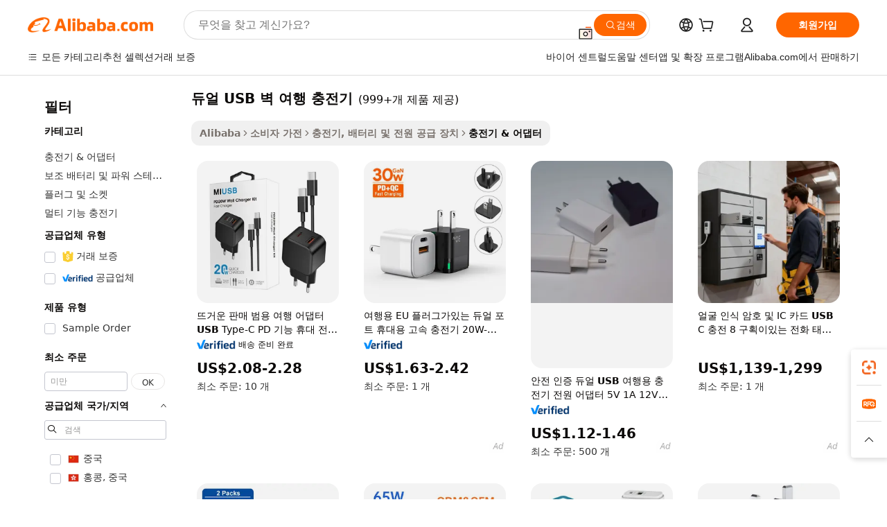

--- FILE ---
content_type: text/html;charset=UTF-8
request_url: https://korean.alibaba.com/g/fw/pc/dual-usb-wall-travel-charger.html
body_size: 182128
content:

<!-- screen_content -->

    <!-- tangram:5410 begin-->
    <!-- tangram:529998 begin-->

<!DOCTYPE html>
<html lang="ko" dir="ltr">
  <head>
        <script>
      window.__BB = {
        scene: window.__bb_scene || 'traffic-free-goods'
      };
      window.__BB.BB_CWV_IGNORE = {
          lcp_element: ['#icbu-buyer-pc-top-banner'],
          lcp_url: [],
        };
      window._timing = {}
      window._timing.first_start = Date.now();
      window.needLoginInspiration = Boolean(false);
      // 变量用于标记页面首次可见时间
      let firstVisibleTime = null;
      if (typeof document.hidden !== 'undefined') {
        // 页面首次加载时直接统计
        if (!document.hidden) {
          firstVisibleTime = Date.now();
          window.__BB_timex = 1
        } else {
          // 页面不可见时监听 visibilitychange 事件
          document.addEventListener('visibilitychange', () => {
            if (!document.hidden) {
              firstVisibleTime = Date.now();
              window.__BB_timex = firstVisibleTime - window.performance.timing.navigationStart
              window.__BB.firstVisibleTime = window.__BB_timex
              console.log("Page became visible after "+ window.__BB_timex + " ms");
            }
          }, { once: true });  // 确保只触发一次
        }
      } else {
        console.warn('Page Visibility API is not supported in this browser.');
      }
    </script>
        <meta name="data-spm" content="a2700">
        <meta name="aplus-xplug" content="NONE">
        <meta name="aplus-icbu-disable-umid" content="1">
        <meta name="google-translate-customization" content="9de59014edaf3b99-22e1cf3b5ca21786-g00bb439a5e9e5f8f-f">
    <meta name="yandex-verification" content="25a76ba8e4443bb3" />
    <meta name="msvalidate.01" content="E3FBF0E89B724C30844BF17C59608E8F" />
    <meta name="viewport" content="width=device-width, initial-scale=1.0, maximum-scale=5.0, user-scalable=yes">
        <link rel="preconnect" href="https://s.alicdn.com/" crossorigin>
    <link rel="dns-prefetch" href="https://s.alicdn.com">
                        <link rel="preload" href="" as="image">
        <link rel="preload" href="https://s.alicdn.com/@g/alilog/??aplus_plugin_icbufront/index.js,mlog/aplus_v2.js" as="script">
        <link rel="preload" href="https://s.alicdn.com/@img/imgextra/i2/O1CN0153JdbU26g4bILVOyC_!!6000000007690-2-tps-418-58.png" as="image">
        <script>
            window.__APLUS_ABRATE__ = {
        perf_group: 'control',
        scene: "traffic-free-goods",
      };
    </script>
    <meta name="aplus-mmstat-timeout" content="15000">
        <meta content="text/html; charset=utf-8" http-equiv="Content-Type">
          <title>전원 공급 장치를위한 고품질 듀얼 USB 벽 여행 충전기-상품 ID : 60507940079-korean.alibaba.com</title>
      <meta name="keywords" content="usbs chargering,usb c car charger,usb car charger">
      <meta name="description" content="Alibaba.com에서 자신있게 고주파수 듀얼 USB 벽 여행 충전기를 구매하세요. 듀얼 USB 벽 여행 충전기 범위는 검증 된 공급 업체, 도매 업체 및 제조업체에서 판매합니다.">
            <meta name="pagetiming-rate" content="9">
      <meta name="pagetiming-resource-rate" content="4">
                    <link rel="canonical" href="https://korean.alibaba.com/g/dual-usb-wall-travel-charger.html">
                              <link rel="alternate" hreflang="fr" href="https://french.alibaba.com/g/dual-usb-wall-travel-charger.html">
                  <link rel="alternate" hreflang="de" href="https://german.alibaba.com/g/dual-usb-wall-travel-charger.html">
                  <link rel="alternate" hreflang="pt" href="https://portuguese.alibaba.com/g/dual-usb-wall-travel-charger.html">
                  <link rel="alternate" hreflang="it" href="https://italian.alibaba.com/g/dual-usb-wall-travel-charger.html">
                  <link rel="alternate" hreflang="es" href="https://spanish.alibaba.com/g/dual-usb-wall-travel-charger.html">
                  <link rel="alternate" hreflang="ru" href="https://russian.alibaba.com/g/dual-usb-wall-travel-charger.html">
                  <link rel="alternate" hreflang="ko" href="https://korean.alibaba.com/g/dual-usb-wall-travel-charger.html">
                  <link rel="alternate" hreflang="ar" href="https://arabic.alibaba.com/g/dual-usb-wall-travel-charger.html">
                  <link rel="alternate" hreflang="ja" href="https://japanese.alibaba.com/g/dual-usb-wall-travel-charger.html">
                  <link rel="alternate" hreflang="tr" href="https://turkish.alibaba.com/g/dual-usb-wall-travel-charger.html">
                  <link rel="alternate" hreflang="th" href="https://thai.alibaba.com/g/dual-usb-wall-travel-charger.html">
                  <link rel="alternate" hreflang="vi" href="https://vietnamese.alibaba.com/g/dual-usb-wall-travel-charger.html">
                  <link rel="alternate" hreflang="nl" href="https://dutch.alibaba.com/g/dual-usb-wall-travel-charger.html">
                  <link rel="alternate" hreflang="he" href="https://hebrew.alibaba.com/g/dual-usb-wall-travel-charger.html">
                  <link rel="alternate" hreflang="id" href="https://indonesian.alibaba.com/g/dual-usb-wall-travel-charger.html">
                  <link rel="alternate" hreflang="hi" href="https://hindi.alibaba.com/g/dual-usb-wall-travel-charger.html">
                  <link rel="alternate" hreflang="en" href="https://www.alibaba.com/showroom/dual-usb-wall-travel-charger.html">
                  <link rel="alternate" hreflang="zh" href="https://chinese.alibaba.com/g/dual-usb-wall-travel-charger.html">
                  <link rel="alternate" hreflang="x-default" href="https://www.alibaba.com/showroom/dual-usb-wall-travel-charger.html">
                                        <script>
      // Aplus 配置自动打点
      var queue = window.goldlog_queue || (window.goldlog_queue = []);
      var tags = ["button", "a", "div", "span", "i", "svg", "input", "li", "tr"];
      queue.push(
        {
          action: 'goldlog.appendMetaInfo',
          arguments: [
            'aplus-auto-exp',
            [
              {
                logkey: '/sc.ug_msite.new_product_exp',
                cssSelector: '[data-spm-exp]',
                props: ["data-spm-exp"],
              },
              {
                logkey: '/sc.ug_pc.seolist_product_exp',
                cssSelector: '.traffic-card-gallery',
                props: ["data-spm-exp"],
              }
            ]
          ]
        }
      )
      queue.push({
        action: 'goldlog.setMetaInfo',
        arguments: ['aplus-auto-clk', JSON.stringify(tags.map(tag =>({
          "logkey": "/sc.ug_msite.new_product_clk",
          tag,
          "filter": "data-spm-clk",
          "props": ["data-spm-clk"]
        })))],
      });
    </script>
  </head>
  <div id="icbu-header"><div id="the-new-header" data-version="4.4.0" data-tnh-auto-exp="tnh-expose" data-scenes="search-products" style="position: relative;background-color: #fff;border-bottom: 1px solid #ddd;box-sizing: border-box; font-family:Inter,SF Pro Text,Roboto,Helvetica Neue,Helvetica,Tahoma,Arial,PingFang SC,Microsoft YaHei;"><div style="display: flex;align-items:center;height: 72px;min-width: 1200px;max-width: 1580px;margin: 0 auto;padding: 0 40px;box-sizing: border-box;"><img style="height: 29px; width: 209px;" src="https://s.alicdn.com/@img/imgextra/i2/O1CN0153JdbU26g4bILVOyC_!!6000000007690-2-tps-418-58.png" alt="" /></div><div style="min-width: 1200px;max-width: 1580px;margin: 0 auto;overflow: hidden;font-size: 14px;display: flex;justify-content: space-between;padding: 0 40px;box-sizing: border-box;"><div style="display: flex; align-items: center; justify-content: space-between"><div style="position: relative; height: 36px; padding: 0 28px 0 20px">All categories</div><div style="position: relative; height: 36px; padding-right: 28px">Featured selections</div><div style="position: relative; height: 36px">Trade Assurance</div></div><div style="display: flex; align-items: center; justify-content: space-between"><div style="position: relative; height: 36px; padding-right: 28px">Buyer Central</div><div style="position: relative; height: 36px; padding-right: 28px">Help Center</div><div style="position: relative; height: 36px; padding-right: 28px">Get the app</div><div style="position: relative; height: 36px">Become a supplier</div></div></div></div></div></div>
  <body data-spm="7724857" style="min-height: calc(100vh + 1px)"><script 
id="beacon-aplus"   
src="//s.alicdn.com/@g/alilog/??aplus_plugin_icbufront/index.js,mlog/aplus_v2.js"
exparams="aplus=async&userid=&aplus&ali_beacon_id=&ali_apache_id=33%2e3%2e16%2e87%2e176902290974%2e909483%2e6&ali_apache_track=&ali_apache_tracktmp=&eagleeye_traceid=2103070b17690229091984827e11da&ip=3%2e135%2e239%2e99&dmtrack_c={ali%5fresin%5ftrace%3dse%5frst%3dnull%7csp%5fviewtype%3dY%7cset%3d3%7cser%3d1007%7cpageId%3d58c60f29f7724249991422569db53417%7cm%5fpageid%3dnull%7cpvmi%3d64956618a5fd4a22b46a457cd1363bb1%7csek%5fsepd%3d%25EB%2593%2580%25EC%2596%25BC%2bUSB%2b%25EB%25B2%25BD%2b%25EC%2597%25AC%25ED%2596%2589%2b%25EC%25B6%25A9%25EC%25A0%2584%25EA%25B8%25B0%7csek%3ddual%2busb%2bwall%2btravel%2bcharger%7cse%5fpn%3d1%7cp4pid%3da4e74505%2d6c5e%2d4270%2d853e%2d126b2d076803%7csclkid%3dnull%7cforecast%5fpost%5fcate%3dnull%7cseo%5fnew%5fuser%5fflag%3dfalse%7ccategoryId%3d100000433%7cseo%5fsearch%5fmodel%5fupgrade%5fv2%3d2025070801%7cseo%5fmodule%5fcard%5f20240624%3d202406242%7clong%5ftext%5fgoogle%5ftranslate%5fv2%3d2407142%7cseo%5fcontent%5ftd%5fbottom%5ftext%5fupdate%5fkey%3d2025070801%7cseo%5fsearch%5fmodel%5fupgrade%5fv3%3d2025072201%7cseo%5fsearch%5fmodel%5fmulti%5fupgrade%5fv3%3d2025081101%7cdamo%5falt%5freplace%3dnull%7cwap%5fcross%3d2007659%7cwap%5fcs%5faction%3d2005494%7cAPP%5fVisitor%5fActive%3d26705%7cseo%5fshowroom%5fgoods%5fmix%3d2005244%7cseo%5fdefault%5fcached%5flong%5ftext%5ffrom%5fnew%5fkeyword%5fstep%3d2024122502%7cshowroom%5fgeneral%5ftemplate%3d2005292%7cshowroom%5freview%3d20230308%7cwap%5fcs%5ftext%3dnull%7cstructured%5fdata%3d2025052702%7cseo%5fmulti%5fstyle%5ftext%5fupdate%3d2511182%7cpc%5fnew%5fheader%3dnull%7cseo%5fmeta%5fcate%5ftemplate%5fv1%3d2025042401%7cseo%5fmeta%5ftd%5fsearch%5fkeyword%5fstep%5fv1%3d2025040999%7cseo%5fshowroom%5fbiz%5fbabablog%3d1%7cshowroom%5fft%5flong%5ftext%5fbaks%3d80802%7cAPP%5fGrowing%5fBuyer%5fHigh%5fIntent%5fActive%3d25488%7cshowroom%5fpc%5fv2019%3d2104%7cAPP%5fProspecting%5fBuyer%3d26708%7ccache%5fcontrol%3dnull%7cAPP%5fChurned%5fCore%5fBuyer%3d25463%7cseo%5fdefault%5fcached%5flong%5ftext%5fstep%3d24110802%7camp%5flighthouse%5fscore%5fimage%3d19657%7cseo%5fft%5ftranslate%5fgemini%3d25012003%7cwap%5fnode%5fssr%3d2015725%7cdataphant%5fopen%3d27030%7clongtext%5fmulti%5fstyle%5fexpand%5frussian%3d2510141%7cseo%5flongtext%5fgoogle%5fdata%5fsection%3d25021702%7cindustry%5fpopular%5ffloor%3dnull%7cwap%5fad%5fgoods%5fproduct%5finterval%3dnull%7cseo%5fgoods%5fbootom%5fwholesale%5flink%3d2486162%7cseo%5fmiddle%5fwholesale%5flink%3d2486164%7cseo%5fkeyword%5faatest%3d6%7cft%5flong%5ftext%5fenpand%5fstep2%3d121602%7cseo%5fft%5flongtext%5fexpand%5fstep3%3d25012102%7cseo%5fwap%5fheadercard%3d2006288%7cAPP%5fChurned%5fInactive%5fVisitor%3d25497%7cAPP%5fGrowing%5fBuyer%5fHigh%5fIntent%5fInactive%3d25484%7cseo%5fmeta%5ftd%5fmulti%5fkey%3d2025061801%7ctop%5frecommend%5f20250120%3d202501201%7clongtext%5fmulti%5fstyle%5fexpand%5ffrench%5fcopy%3d25091802%7clongtext%5fmulti%5fstyle%5fexpand%5ffrench%5fcopy%5fcopy%3d25092502%7cseo%5ffloor%5fexp%3dnull%7cseo%5fshowroom%5falgo%5flink%3d17764%7cseo%5fmeta%5ftd%5faib%5fgeneral%5fkey%3d2025091900%7ccountry%5findustry%3d202311033%7cshowroom%5fft%5flong%5ftext%5fenpand%5fstep1%3d101102%7cseo%5fshowroom%5fnorel%3dnull%7cplp%5fstyle%5f25%5fpc%3d202505222%7cseo%5fggs%5flayer%3d10010%7cquery%5fmutil%5flang%5ftranslate%3d2025060300%7cAPP%5fChurned%5fBuyer%3d25466%7cstream%5frender%5fperf%5fopt%3d2309181%7cwap%5fgoods%3d2007383%7cseo%5fshowroom%5fsimilar%5f20240614%3d202406142%7cchinese%5fopen%3d6307%7cquery%5fgpt%5ftranslate%3d20240820%7cad%5fproduct%5finterval%3dnull%7camp%5fto%5fpwa%3d2007359%7cplp%5faib%5fmulti%5fai%5fmeta%3d20250401%7cwap%5fsupplier%5fcontent%3dnull%7cpc%5ffree%5frefactoring%3d20220315%7cAPP%5fGrowing%5fBuyer%5fInactive%3d25476%7csso%5foem%5ffloor%3dnull%7cseo%5fpc%5fnew%5fview%5f20240807%3d202408072%7cseo%5fbottom%5ftext%5fentity%5fkey%5fcopy%3d2025062400%7cstream%5frender%3d433763%7cseo%5fmodule%5fcard%5f20240424%3d202404241%7cseo%5ftitle%5freplace%5f20191226%3d5841%7clongtext%5fmulti%5fstyle%5fexpand%3d25090802%7cgoogleweblight%3d6516%7clighthouse%5fbase64%3d2005760%7cAPP%5fProspecting%5fBuyer%5fActive%3d26719%7cad%5fgoods%5fproduct%5finterval%3dnull%7cseo%5fbottom%5fdeep%5fextend%5fkw%5fkey%3d2025071101%7clongtext%5fmulti%5fstyle%5fexpand%5fturkish%3d25102802%7cilink%5fuv%3d20240911%7cwap%5flist%5fwakeup%3d2005832%7ctpp%5fcrosslink%5fpc%3d20205311%7cseo%5ftop%5fbooth%3d18501%7cAPP%5fGrowing%5fBuyer%5fLess%5fActive%3d25472%7cseo%5fsearch%5fmodel%5fupgrade%5frank%3d2025092401%7cgoodslayer%3d7977%7cft%5flong%5ftext%5ftranslate%5fexpand%5fstep1%3d24110802%7cseo%5fheaderstyle%5ftraffic%5fkey%5fv1%3d2025072100%7ccrosslink%5fswitch%3d2008141%7cp4p%5foutline%3d20240328%7cseo%5fmeta%5ftd%5faib%5fv2%5fkey%3d2025091800%7crts%5fmulti%3d2008404%7cseo%5fad%5foptimization%5fkey%5fv2%3d2025072300%7cAPP%5fVisitor%5fLess%5fActive%3d26696%7cseo%5fsearch%5franker%5fid%3d2025112401%7cplp%5fstyle%5f25%3d202505192%7ccdn%5fvm%3d2007368%7cwap%5fad%5fproduct%5finterval%3dnull%7cseo%5fsearch%5fmodel%5fmulti%5fupgrade%5frank%3d2025092401%7cpc%5fcard%5fshare%3d2025081201%7cAPP%5fGrowing%5fBuyer%5fHigh%5fIntent%5fLess%5fActive%3d25480%7cgoods%5ftitle%5fsubstitute%3d9616%7cwap%5fscreen%5fexp%3d2025081400%7creact%5fheader%5ftest%3d202502182%7cpc%5fcs%5fcolor%3d2005788%7cshowroom%5fft%5flong%5ftext%5ftest%3d72502%7cone%5ftap%5flogin%5fABTest%3d202308153%7cseo%5fhyh%5fshow%5ftags%3dnull%7cplp%5fstructured%5fdata%3d2508182%7cguide%5fdelete%3d2008526%7cseo%5findustry%5ftemplate%3dnull%7cseo%5fmeta%5ftd%5fmulti%5fes%5fkey%3d2025073101%7cseo%5fshowroom%5fdata%5fmix%3d19888%7csso%5ftop%5franking%5ffloor%3d20031%7cseo%5ftd%5fdeep%5fupgrade%5fkey%5fv3%3d2025081101%7cwap%5fue%5fone%3d2025111401%7cshowroom%5fto%5frts%5flink%3d2008480%7ccountrysearch%5ftest%3dnull%7cshowroom%5flist%5fnew%5farrival%3d2811002%7cchannel%5famp%5fto%5fpwa%3d2008435%7cseo%5fmulti%5fstyles%5flong%5ftext%3d2503172%7cseo%5fmeta%5ftext%5fmutli%5fcate%5ftemplate%5fv1%3d2025080800%7cseo%5fdefault%5fcached%5fmutil%5flong%5ftext%5fstep%3d24110436%7cseo%5faction%5fpoint%5ftype%3d22823%7cseo%5faib%5ftd%5flaunch%5f20240828%5fcopy%3d202408282%7cseo%5fshowroom%5fwholesale%5flink%3d2486142%7cseo%5fperf%5fimprove%3d2023999%7cseo%5fwap%5flist%5fbounce%5f01%3d2063%7cseo%5fwap%5flist%5fbounce%5f02%3d2128%7cAPP%5fGrowing%5fBuyer%5fActive%3d25491%7cvideolayer%3dnull%7cvideo%5fplay%3dnull%7cAPP%5fChurned%5fMember%5fInactive%3d25501%7cseo%5fgoogle%5fnew%5fstruct%3d438326%7cicbu%5falgo%5fp4p%5fseo%5fad%3d2025072300%7ctpp%5ftrace%3dseoKeyword%2dseoKeyword%5fv3%2dproduct%2dPRODUCT%5fFAIL}&pageid=0387ef632103320b1769022909&hn=ensearchweb033003050011%2erg%2dus%2deast%2eus68&asid=AQAAAAC9JXFpBmqaXgAAAAArXXkCiz0VNw==&treq=&tres=" async>
</script>
                        <!-- tangram:7430 begin-->
 <style>
   .traffic-card-gallery {display: flex;position: relative;flex-direction: column;justify-content: flex-start;border-radius: 0.5rem;background-color: #fff;padding: 0.5rem 0.5rem 1rem;overflow: hidden;font-size: 0.75rem;line-height: 1rem;}
   .product-price {
     b {
       font-size: 22px;
     }
   }
 </style>
<!-- tangram:7430 end-->
            <style>.component-left-filter-callback{display:flex;position:relative;margin-top:10px;height:1200px}.component-left-filter-callback img{width:200px}.component-left-filter-callback i{position:absolute;top:5%;left:50%}.related-search-wrapper{padding:.5rem;--tw-bg-opacity: 1;background-color:#fff;background-color:rgba(255,255,255,var(--tw-bg-opacity, 1));border-width:1px;border-color:var(--input)}.related-search-wrapper .related-search-box{margin:12px 16px}.related-search-wrapper .related-search-box .related-search-title{display:inline;float:start;color:#666;word-wrap:break-word;margin-right:12px;width:13%}.related-search-wrapper .related-search-box .related-search-content{display:flex;flex-wrap:wrap}.related-search-wrapper .related-search-box .related-search-content .related-search-link{margin-right:12px;width:23%;overflow:hidden;color:#666;text-overflow:ellipsis;white-space:nowrap}.product-title img{margin-right:.5rem;display:inline-block;height:1rem;vertical-align:sub}.product-price b{font-size:22px}.similar-icon{position:absolute;bottom:12px;z-index:2;right:12px}.rfq-card{display:inline-block;position:relative;box-sizing:border-box;margin-bottom:36px}.rfq-card .rfq-card-content{display:flex;position:relative;flex-direction:column;align-items:flex-start;background-size:cover;background-color:#fff;padding:12px;width:100%;height:100%}.rfq-card .rfq-card-content .rfq-card-icon{margin-top:50px}.rfq-card .rfq-card-content .rfq-card-icon img{width:45px}.rfq-card .rfq-card-content .rfq-card-top-title{margin-top:14px;color:#222;font-weight:400;font-size:16px}.rfq-card .rfq-card-content .rfq-card-title{margin-top:24px;color:#333;font-weight:800;font-size:20px}.rfq-card .rfq-card-content .rfq-card-input-box{margin-top:24px;width:100%}.rfq-card .rfq-card-content .rfq-card-input-box textarea{box-sizing:border-box;border:1px solid #ddd;border-radius:4px;background-color:#fff;padding:9px 12px;width:100%;height:88px;resize:none;color:#666;font-weight:400;font-size:13px;font-family:inherit}.rfq-card .rfq-card-content .rfq-card-button{margin-top:24px;border:1px solid #666;border-radius:16px;background-color:#fff;width:67%;color:#000;font-weight:700;font-size:14px;line-height:30px;text-align:center}[data-modulename^=ProductList-] div{contain-intrinsic-size:auto 500px}.traffic-card-gallery:hover{--tw-shadow: 0px 2px 6px 2px rgba(0,0,0,.12157);--tw-shadow-colored: 0px 2px 6px 2px var(--tw-shadow-color);box-shadow:0 0 #0000,0 0 #0000,0 2px 6px 2px #0000001f;box-shadow:var(--tw-ring-offset-shadow, 0 0 rgba(0,0,0,0)),var(--tw-ring-shadow, 0 0 rgba(0,0,0,0)),var(--tw-shadow);z-index:10}.traffic-card-gallery{position:relative;display:flex;flex-direction:column;justify-content:flex-start;overflow:hidden;border-radius:.75rem;--tw-bg-opacity: 1;background-color:#fff;background-color:rgba(255,255,255,var(--tw-bg-opacity, 1));padding:.5rem;font-size:.75rem;line-height:1rem}.traffic-card-list{position:relative;display:flex;height:292px;flex-direction:row;justify-content:flex-start;overflow:hidden;border-bottom-width:1px;--tw-bg-opacity: 1;background-color:#fff;background-color:rgba(255,255,255,var(--tw-bg-opacity, 1));padding:1rem;font-size:.75rem;line-height:1rem}.traffic-card-g-industry:hover{--tw-shadow: 0 0 10px rgba(0,0,0,.1);--tw-shadow-colored: 0 0 10px var(--tw-shadow-color);box-shadow:0 0 #0000,0 0 #0000,0 0 10px #0000001a;box-shadow:var(--tw-ring-offset-shadow, 0 0 rgba(0,0,0,0)),var(--tw-ring-shadow, 0 0 rgba(0,0,0,0)),var(--tw-shadow)}.traffic-card-g-industry{position:relative;border-radius:var(--radius);--tw-bg-opacity: 1;background-color:#fff;background-color:rgba(255,255,255,var(--tw-bg-opacity, 1));padding:1.25rem .75rem .75rem;font-size:.875rem;line-height:1.25rem}.module-filter-section-wrapper{max-height:none!important;overflow-x:hidden}*,:before,:after{--tw-border-spacing-x: 0;--tw-border-spacing-y: 0;--tw-translate-x: 0;--tw-translate-y: 0;--tw-rotate: 0;--tw-skew-x: 0;--tw-skew-y: 0;--tw-scale-x: 1;--tw-scale-y: 1;--tw-pan-x: ;--tw-pan-y: ;--tw-pinch-zoom: ;--tw-scroll-snap-strictness: proximity;--tw-gradient-from-position: ;--tw-gradient-via-position: ;--tw-gradient-to-position: ;--tw-ordinal: ;--tw-slashed-zero: ;--tw-numeric-figure: ;--tw-numeric-spacing: ;--tw-numeric-fraction: ;--tw-ring-inset: ;--tw-ring-offset-width: 0px;--tw-ring-offset-color: #fff;--tw-ring-color: rgba(59, 130, 246, .5);--tw-ring-offset-shadow: 0 0 rgba(0,0,0,0);--tw-ring-shadow: 0 0 rgba(0,0,0,0);--tw-shadow: 0 0 rgba(0,0,0,0);--tw-shadow-colored: 0 0 rgba(0,0,0,0);--tw-blur: ;--tw-brightness: ;--tw-contrast: ;--tw-grayscale: ;--tw-hue-rotate: ;--tw-invert: ;--tw-saturate: ;--tw-sepia: ;--tw-drop-shadow: ;--tw-backdrop-blur: ;--tw-backdrop-brightness: ;--tw-backdrop-contrast: ;--tw-backdrop-grayscale: ;--tw-backdrop-hue-rotate: ;--tw-backdrop-invert: ;--tw-backdrop-opacity: ;--tw-backdrop-saturate: ;--tw-backdrop-sepia: ;--tw-contain-size: ;--tw-contain-layout: ;--tw-contain-paint: ;--tw-contain-style: }::backdrop{--tw-border-spacing-x: 0;--tw-border-spacing-y: 0;--tw-translate-x: 0;--tw-translate-y: 0;--tw-rotate: 0;--tw-skew-x: 0;--tw-skew-y: 0;--tw-scale-x: 1;--tw-scale-y: 1;--tw-pan-x: ;--tw-pan-y: ;--tw-pinch-zoom: ;--tw-scroll-snap-strictness: proximity;--tw-gradient-from-position: ;--tw-gradient-via-position: ;--tw-gradient-to-position: ;--tw-ordinal: ;--tw-slashed-zero: ;--tw-numeric-figure: ;--tw-numeric-spacing: ;--tw-numeric-fraction: ;--tw-ring-inset: ;--tw-ring-offset-width: 0px;--tw-ring-offset-color: #fff;--tw-ring-color: rgba(59, 130, 246, .5);--tw-ring-offset-shadow: 0 0 rgba(0,0,0,0);--tw-ring-shadow: 0 0 rgba(0,0,0,0);--tw-shadow: 0 0 rgba(0,0,0,0);--tw-shadow-colored: 0 0 rgba(0,0,0,0);--tw-blur: ;--tw-brightness: ;--tw-contrast: ;--tw-grayscale: ;--tw-hue-rotate: ;--tw-invert: ;--tw-saturate: ;--tw-sepia: ;--tw-drop-shadow: ;--tw-backdrop-blur: ;--tw-backdrop-brightness: ;--tw-backdrop-contrast: ;--tw-backdrop-grayscale: ;--tw-backdrop-hue-rotate: ;--tw-backdrop-invert: ;--tw-backdrop-opacity: ;--tw-backdrop-saturate: ;--tw-backdrop-sepia: ;--tw-contain-size: ;--tw-contain-layout: ;--tw-contain-paint: ;--tw-contain-style: }*,:before,:after{box-sizing:border-box;border-width:0;border-style:solid;border-color:#e5e7eb}:before,:after{--tw-content: ""}html,:host{line-height:1.5;-webkit-text-size-adjust:100%;-moz-tab-size:4;-o-tab-size:4;tab-size:4;font-family:ui-sans-serif,system-ui,-apple-system,Segoe UI,Roboto,Ubuntu,Cantarell,Noto Sans,sans-serif,"Apple Color Emoji","Segoe UI Emoji",Segoe UI Symbol,"Noto Color Emoji";font-feature-settings:normal;font-variation-settings:normal;-webkit-tap-highlight-color:transparent}body{margin:0;line-height:inherit}hr{height:0;color:inherit;border-top-width:1px}abbr:where([title]){text-decoration:underline;-webkit-text-decoration:underline dotted;text-decoration:underline dotted}h1,h2,h3,h4,h5,h6{font-size:inherit;font-weight:inherit}a{color:inherit;text-decoration:inherit}b,strong{font-weight:bolder}code,kbd,samp,pre{font-family:ui-monospace,SFMono-Regular,Menlo,Monaco,Consolas,Liberation Mono,Courier New,monospace;font-feature-settings:normal;font-variation-settings:normal;font-size:1em}small{font-size:80%}sub,sup{font-size:75%;line-height:0;position:relative;vertical-align:baseline}sub{bottom:-.25em}sup{top:-.5em}table{text-indent:0;border-color:inherit;border-collapse:collapse}button,input,optgroup,select,textarea{font-family:inherit;font-feature-settings:inherit;font-variation-settings:inherit;font-size:100%;font-weight:inherit;line-height:inherit;letter-spacing:inherit;color:inherit;margin:0;padding:0}button,select{text-transform:none}button,input:where([type=button]),input:where([type=reset]),input:where([type=submit]){-webkit-appearance:button;background-color:transparent;background-image:none}:-moz-focusring{outline:auto}:-moz-ui-invalid{box-shadow:none}progress{vertical-align:baseline}::-webkit-inner-spin-button,::-webkit-outer-spin-button{height:auto}[type=search]{-webkit-appearance:textfield;outline-offset:-2px}::-webkit-search-decoration{-webkit-appearance:none}::-webkit-file-upload-button{-webkit-appearance:button;font:inherit}summary{display:list-item}blockquote,dl,dd,h1,h2,h3,h4,h5,h6,hr,figure,p,pre{margin:0}fieldset{margin:0;padding:0}legend{padding:0}ol,ul,menu{list-style:none;margin:0;padding:0}dialog{padding:0}textarea{resize:vertical}input::-moz-placeholder,textarea::-moz-placeholder{opacity:1;color:#9ca3af}input::placeholder,textarea::placeholder{opacity:1;color:#9ca3af}button,[role=button]{cursor:pointer}:disabled{cursor:default}img,svg,video,canvas,audio,iframe,embed,object{display:block;vertical-align:middle}img,video{max-width:100%;height:auto}[hidden]:where(:not([hidden=until-found])){display:none}:root{--background: hsl(0, 0%, 100%);--foreground: hsl(20, 14.3%, 4.1%);--card: hsl(0, 0%, 100%);--card-foreground: hsl(20, 14.3%, 4.1%);--popover: hsl(0, 0%, 100%);--popover-foreground: hsl(20, 14.3%, 4.1%);--primary: hsl(24, 100%, 50%);--primary-foreground: hsl(60, 9.1%, 97.8%);--secondary: hsl(60, 4.8%, 95.9%);--secondary-foreground: #333;--muted: hsl(60, 4.8%, 95.9%);--muted-foreground: hsl(25, 5.3%, 44.7%);--accent: hsl(60, 4.8%, 95.9%);--accent-foreground: hsl(24, 9.8%, 10%);--destructive: hsl(0, 84.2%, 60.2%);--destructive-foreground: hsl(60, 9.1%, 97.8%);--border: hsl(20, 5.9%, 90%);--input: hsl(20, 5.9%, 90%);--ring: hsl(24.6, 95%, 53.1%);--radius: 1rem}.dark{--background: hsl(20, 14.3%, 4.1%);--foreground: hsl(60, 9.1%, 97.8%);--card: hsl(20, 14.3%, 4.1%);--card-foreground: hsl(60, 9.1%, 97.8%);--popover: hsl(20, 14.3%, 4.1%);--popover-foreground: hsl(60, 9.1%, 97.8%);--primary: hsl(20.5, 90.2%, 48.2%);--primary-foreground: hsl(60, 9.1%, 97.8%);--secondary: hsl(12, 6.5%, 15.1%);--secondary-foreground: hsl(60, 9.1%, 97.8%);--muted: hsl(12, 6.5%, 15.1%);--muted-foreground: hsl(24, 5.4%, 63.9%);--accent: hsl(12, 6.5%, 15.1%);--accent-foreground: hsl(60, 9.1%, 97.8%);--destructive: hsl(0, 72.2%, 50.6%);--destructive-foreground: hsl(60, 9.1%, 97.8%);--border: hsl(12, 6.5%, 15.1%);--input: hsl(12, 6.5%, 15.1%);--ring: hsl(20.5, 90.2%, 48.2%)}*{border-color:#e7e5e4;border-color:var(--border)}body{background-color:#fff;background-color:var(--background);color:#0c0a09;color:var(--foreground)}.il-sr-only{position:absolute;width:1px;height:1px;padding:0;margin:-1px;overflow:hidden;clip:rect(0,0,0,0);white-space:nowrap;border-width:0}.il-invisible{visibility:hidden}.il-fixed{position:fixed}.il-absolute{position:absolute}.il-relative{position:relative}.il-sticky{position:sticky}.il-inset-0{inset:0}.il--bottom-12{bottom:-3rem}.il--top-12{top:-3rem}.il-bottom-0{bottom:0}.il-bottom-2{bottom:.5rem}.il-bottom-3{bottom:.75rem}.il-bottom-4{bottom:1rem}.il-end-0{right:0}.il-end-2{right:.5rem}.il-end-3{right:.75rem}.il-end-4{right:1rem}.il-left-0{left:0}.il-left-3{left:.75rem}.il-right-0{right:0}.il-right-2{right:.5rem}.il-right-3{right:.75rem}.il-start-0{left:0}.il-start-1\/2{left:50%}.il-start-2{left:.5rem}.il-start-3{left:.75rem}.il-start-\[50\%\]{left:50%}.il-top-0{top:0}.il-top-1\/2{top:50%}.il-top-16{top:4rem}.il-top-4{top:1rem}.il-top-\[50\%\]{top:50%}.il-z-10{z-index:10}.il-z-50{z-index:50}.il-z-\[9999\]{z-index:9999}.il-col-span-4{grid-column:span 4 / span 4}.il-m-0{margin:0}.il-m-3{margin:.75rem}.il-m-auto{margin:auto}.il-mx-auto{margin-left:auto;margin-right:auto}.il-my-3{margin-top:.75rem;margin-bottom:.75rem}.il-my-5{margin-top:1.25rem;margin-bottom:1.25rem}.il-my-auto{margin-top:auto;margin-bottom:auto}.\!il-mb-4{margin-bottom:1rem!important}.il--mt-4{margin-top:-1rem}.il-mb-0{margin-bottom:0}.il-mb-1{margin-bottom:.25rem}.il-mb-2{margin-bottom:.5rem}.il-mb-3{margin-bottom:.75rem}.il-mb-4{margin-bottom:1rem}.il-mb-5{margin-bottom:1.25rem}.il-mb-6{margin-bottom:1.5rem}.il-mb-8{margin-bottom:2rem}.il-mb-\[-0\.75rem\]{margin-bottom:-.75rem}.il-mb-\[0\.125rem\]{margin-bottom:.125rem}.il-me-1{margin-right:.25rem}.il-me-2{margin-right:.5rem}.il-me-3{margin-right:.75rem}.il-me-auto{margin-right:auto}.il-mr-1{margin-right:.25rem}.il-mr-2{margin-right:.5rem}.il-ms-1{margin-left:.25rem}.il-ms-4{margin-left:1rem}.il-ms-5{margin-left:1.25rem}.il-ms-8{margin-left:2rem}.il-ms-\[\.375rem\]{margin-left:.375rem}.il-ms-auto{margin-left:auto}.il-mt-0{margin-top:0}.il-mt-0\.5{margin-top:.125rem}.il-mt-1{margin-top:.25rem}.il-mt-2{margin-top:.5rem}.il-mt-3{margin-top:.75rem}.il-mt-4{margin-top:1rem}.il-mt-6{margin-top:1.5rem}.il-line-clamp-1{overflow:hidden;display:-webkit-box;-webkit-box-orient:vertical;-webkit-line-clamp:1}.il-line-clamp-2{overflow:hidden;display:-webkit-box;-webkit-box-orient:vertical;-webkit-line-clamp:2}.il-line-clamp-6{overflow:hidden;display:-webkit-box;-webkit-box-orient:vertical;-webkit-line-clamp:6}.il-inline-block{display:inline-block}.il-inline{display:inline}.il-flex{display:flex}.il-inline-flex{display:inline-flex}.il-grid{display:grid}.il-aspect-square{aspect-ratio:1 / 1}.il-size-5{width:1.25rem;height:1.25rem}.il-h-1{height:.25rem}.il-h-10{height:2.5rem}.il-h-11{height:2.75rem}.il-h-20{height:5rem}.il-h-24{height:6rem}.il-h-3\.5{height:.875rem}.il-h-4{height:1rem}.il-h-40{height:10rem}.il-h-6{height:1.5rem}.il-h-8{height:2rem}.il-h-9{height:2.25rem}.il-h-\[150px\]{height:150px}.il-h-\[152px\]{height:152px}.il-h-\[18\.25rem\]{height:18.25rem}.il-h-\[292px\]{height:292px}.il-h-\[600px\]{height:600px}.il-h-auto{height:auto}.il-h-fit{height:-moz-fit-content;height:fit-content}.il-h-full{height:100%}.il-h-screen{height:100vh}.il-max-h-\[100vh\]{max-height:100vh}.il-w-1\/2{width:50%}.il-w-10{width:2.5rem}.il-w-10\/12{width:83.333333%}.il-w-4{width:1rem}.il-w-6{width:1.5rem}.il-w-64{width:16rem}.il-w-7\/12{width:58.333333%}.il-w-72{width:18rem}.il-w-8{width:2rem}.il-w-8\/12{width:66.666667%}.il-w-9{width:2.25rem}.il-w-9\/12{width:75%}.il-w-\[200px\]{width:200px}.il-w-\[84px\]{width:84px}.il-w-fit{width:-moz-fit-content;width:fit-content}.il-w-full{width:100%}.il-w-screen{width:100vw}.il-min-w-0{min-width:0px}.il-min-w-3{min-width:.75rem}.il-min-w-\[1200px\]{min-width:1200px}.il-max-w-\[1000px\]{max-width:1000px}.il-max-w-\[1580px\]{max-width:1580px}.il-max-w-full{max-width:100%}.il-max-w-lg{max-width:32rem}.il-flex-1{flex:1 1 0%}.il-flex-shrink-0,.il-shrink-0{flex-shrink:0}.il-flex-grow-0,.il-grow-0{flex-grow:0}.il-basis-24{flex-basis:6rem}.il-basis-full{flex-basis:100%}.il-origin-\[--radix-tooltip-content-transform-origin\]{transform-origin:var(--radix-tooltip-content-transform-origin)}.il--translate-x-1\/2{--tw-translate-x: -50%;transform:translate(-50%,var(--tw-translate-y)) rotate(var(--tw-rotate)) skew(var(--tw-skew-x)) skewY(var(--tw-skew-y)) scaleX(var(--tw-scale-x)) scaleY(var(--tw-scale-y));transform:translate(var(--tw-translate-x),var(--tw-translate-y)) rotate(var(--tw-rotate)) skew(var(--tw-skew-x)) skewY(var(--tw-skew-y)) scaleX(var(--tw-scale-x)) scaleY(var(--tw-scale-y))}.il--translate-y-1\/2{--tw-translate-y: -50%;transform:translate(var(--tw-translate-x),-50%) rotate(var(--tw-rotate)) skew(var(--tw-skew-x)) skewY(var(--tw-skew-y)) scaleX(var(--tw-scale-x)) scaleY(var(--tw-scale-y));transform:translate(var(--tw-translate-x),var(--tw-translate-y)) rotate(var(--tw-rotate)) skew(var(--tw-skew-x)) skewY(var(--tw-skew-y)) scaleX(var(--tw-scale-x)) scaleY(var(--tw-scale-y))}.il-translate-x-\[-50\%\]{--tw-translate-x: -50%;transform:translate(-50%,var(--tw-translate-y)) rotate(var(--tw-rotate)) skew(var(--tw-skew-x)) skewY(var(--tw-skew-y)) scaleX(var(--tw-scale-x)) scaleY(var(--tw-scale-y));transform:translate(var(--tw-translate-x),var(--tw-translate-y)) rotate(var(--tw-rotate)) skew(var(--tw-skew-x)) skewY(var(--tw-skew-y)) scaleX(var(--tw-scale-x)) scaleY(var(--tw-scale-y))}.il-translate-y-\[-50\%\]{--tw-translate-y: -50%;transform:translate(var(--tw-translate-x),-50%) rotate(var(--tw-rotate)) skew(var(--tw-skew-x)) skewY(var(--tw-skew-y)) scaleX(var(--tw-scale-x)) scaleY(var(--tw-scale-y));transform:translate(var(--tw-translate-x),var(--tw-translate-y)) rotate(var(--tw-rotate)) skew(var(--tw-skew-x)) skewY(var(--tw-skew-y)) scaleX(var(--tw-scale-x)) scaleY(var(--tw-scale-y))}.il-rotate-90{--tw-rotate: 90deg;transform:translate(var(--tw-translate-x),var(--tw-translate-y)) rotate(90deg) skew(var(--tw-skew-x)) skewY(var(--tw-skew-y)) scaleX(var(--tw-scale-x)) scaleY(var(--tw-scale-y));transform:translate(var(--tw-translate-x),var(--tw-translate-y)) rotate(var(--tw-rotate)) skew(var(--tw-skew-x)) skewY(var(--tw-skew-y)) scaleX(var(--tw-scale-x)) scaleY(var(--tw-scale-y))}@keyframes il-pulse{50%{opacity:.5}}.il-animate-pulse{animation:il-pulse 2s cubic-bezier(.4,0,.6,1) infinite}@keyframes il-spin{to{transform:rotate(360deg)}}.il-animate-spin{animation:il-spin 1s linear infinite}.il-cursor-pointer{cursor:pointer}.il-list-disc{list-style-type:disc}.il-grid-cols-2{grid-template-columns:repeat(2,minmax(0,1fr))}.il-grid-cols-4{grid-template-columns:repeat(4,minmax(0,1fr))}.il-flex-row{flex-direction:row}.il-flex-col{flex-direction:column}.il-flex-col-reverse{flex-direction:column-reverse}.il-flex-wrap{flex-wrap:wrap}.il-flex-nowrap{flex-wrap:nowrap}.il-items-start{align-items:flex-start}.il-items-center{align-items:center}.il-items-baseline{align-items:baseline}.il-justify-start{justify-content:flex-start}.il-justify-end{justify-content:flex-end}.il-justify-center{justify-content:center}.il-justify-between{justify-content:space-between}.il-gap-1{gap:.25rem}.il-gap-1\.5{gap:.375rem}.il-gap-10{gap:2.5rem}.il-gap-2{gap:.5rem}.il-gap-3{gap:.75rem}.il-gap-4{gap:1rem}.il-gap-8{gap:2rem}.il-gap-\[\.0938rem\]{gap:.0938rem}.il-gap-\[\.375rem\]{gap:.375rem}.il-gap-\[0\.125rem\]{gap:.125rem}.\!il-gap-x-5{-moz-column-gap:1.25rem!important;column-gap:1.25rem!important}.\!il-gap-y-5{row-gap:1.25rem!important}.il-space-y-1\.5>:not([hidden])~:not([hidden]){--tw-space-y-reverse: 0;margin-top:calc(.375rem * (1 - var(--tw-space-y-reverse)));margin-top:.375rem;margin-top:calc(.375rem * calc(1 - var(--tw-space-y-reverse)));margin-bottom:0rem;margin-bottom:calc(.375rem * var(--tw-space-y-reverse))}.il-space-y-4>:not([hidden])~:not([hidden]){--tw-space-y-reverse: 0;margin-top:calc(1rem * (1 - var(--tw-space-y-reverse)));margin-top:1rem;margin-top:calc(1rem * calc(1 - var(--tw-space-y-reverse)));margin-bottom:0rem;margin-bottom:calc(1rem * var(--tw-space-y-reverse))}.il-overflow-hidden{overflow:hidden}.il-overflow-y-auto{overflow-y:auto}.il-overflow-y-scroll{overflow-y:scroll}.il-truncate{overflow:hidden;text-overflow:ellipsis;white-space:nowrap}.il-text-ellipsis{text-overflow:ellipsis}.il-whitespace-normal{white-space:normal}.il-whitespace-nowrap{white-space:nowrap}.il-break-normal{word-wrap:normal;word-break:normal}.il-break-words{word-wrap:break-word}.il-break-all{word-break:break-all}.il-rounded{border-radius:.25rem}.il-rounded-2xl{border-radius:1rem}.il-rounded-\[0\.5rem\]{border-radius:.5rem}.il-rounded-\[1\.25rem\]{border-radius:1.25rem}.il-rounded-full{border-radius:9999px}.il-rounded-lg{border-radius:1rem;border-radius:var(--radius)}.il-rounded-md{border-radius:calc(1rem - 2px);border-radius:calc(var(--radius) - 2px)}.il-rounded-sm{border-radius:calc(1rem - 4px);border-radius:calc(var(--radius) - 4px)}.il-rounded-xl{border-radius:.75rem}.il-border,.il-border-\[1px\]{border-width:1px}.il-border-b,.il-border-b-\[1px\]{border-bottom-width:1px}.il-border-solid{border-style:solid}.il-border-none{border-style:none}.il-border-\[\#222\]{--tw-border-opacity: 1;border-color:#222;border-color:rgba(34,34,34,var(--tw-border-opacity, 1))}.il-border-\[\#DDD\]{--tw-border-opacity: 1;border-color:#ddd;border-color:rgba(221,221,221,var(--tw-border-opacity, 1))}.il-border-foreground{border-color:#0c0a09;border-color:var(--foreground)}.il-border-input{border-color:#e7e5e4;border-color:var(--input)}.il-bg-\[\#F8F8F8\]{--tw-bg-opacity: 1;background-color:#f8f8f8;background-color:rgba(248,248,248,var(--tw-bg-opacity, 1))}.il-bg-\[\#d9d9d963\]{background-color:#d9d9d963}.il-bg-accent{background-color:#f5f5f4;background-color:var(--accent)}.il-bg-background{background-color:#fff;background-color:var(--background)}.il-bg-black{--tw-bg-opacity: 1;background-color:#000;background-color:rgba(0,0,0,var(--tw-bg-opacity, 1))}.il-bg-black\/80{background-color:#000c}.il-bg-destructive{background-color:#ef4444;background-color:var(--destructive)}.il-bg-gray-300{--tw-bg-opacity: 1;background-color:#d1d5db;background-color:rgba(209,213,219,var(--tw-bg-opacity, 1))}.il-bg-muted{background-color:#f5f5f4;background-color:var(--muted)}.il-bg-orange-500{--tw-bg-opacity: 1;background-color:#f97316;background-color:rgba(249,115,22,var(--tw-bg-opacity, 1))}.il-bg-popover{background-color:#fff;background-color:var(--popover)}.il-bg-primary{background-color:#f60;background-color:var(--primary)}.il-bg-secondary{background-color:#f5f5f4;background-color:var(--secondary)}.il-bg-transparent{background-color:transparent}.il-bg-white{--tw-bg-opacity: 1;background-color:#fff;background-color:rgba(255,255,255,var(--tw-bg-opacity, 1))}.il-bg-opacity-80{--tw-bg-opacity: .8}.il-bg-cover{background-size:cover}.il-bg-no-repeat{background-repeat:no-repeat}.il-fill-black{fill:#000}.il-object-cover{-o-object-fit:cover;object-fit:cover}.il-p-0{padding:0}.il-p-1{padding:.25rem}.il-p-2{padding:.5rem}.il-p-3{padding:.75rem}.il-p-4{padding:1rem}.il-p-5{padding:1.25rem}.il-p-6{padding:1.5rem}.il-px-2{padding-left:.5rem;padding-right:.5rem}.il-px-3{padding-left:.75rem;padding-right:.75rem}.il-py-0\.5{padding-top:.125rem;padding-bottom:.125rem}.il-py-1\.5{padding-top:.375rem;padding-bottom:.375rem}.il-py-10{padding-top:2.5rem;padding-bottom:2.5rem}.il-py-2{padding-top:.5rem;padding-bottom:.5rem}.il-py-3{padding-top:.75rem;padding-bottom:.75rem}.il-pb-0{padding-bottom:0}.il-pb-3{padding-bottom:.75rem}.il-pb-4{padding-bottom:1rem}.il-pb-8{padding-bottom:2rem}.il-pe-0{padding-right:0}.il-pe-2{padding-right:.5rem}.il-pe-3{padding-right:.75rem}.il-pe-4{padding-right:1rem}.il-pe-6{padding-right:1.5rem}.il-pe-8{padding-right:2rem}.il-pe-\[12px\]{padding-right:12px}.il-pe-\[3\.25rem\]{padding-right:3.25rem}.il-pl-4{padding-left:1rem}.il-ps-0{padding-left:0}.il-ps-2{padding-left:.5rem}.il-ps-3{padding-left:.75rem}.il-ps-4{padding-left:1rem}.il-ps-6{padding-left:1.5rem}.il-ps-8{padding-left:2rem}.il-ps-\[12px\]{padding-left:12px}.il-ps-\[3\.25rem\]{padding-left:3.25rem}.il-pt-10{padding-top:2.5rem}.il-pt-4{padding-top:1rem}.il-pt-5{padding-top:1.25rem}.il-pt-6{padding-top:1.5rem}.il-pt-7{padding-top:1.75rem}.il-text-center{text-align:center}.il-text-start{text-align:left}.il-text-2xl{font-size:1.5rem;line-height:2rem}.il-text-base{font-size:1rem;line-height:1.5rem}.il-text-lg{font-size:1.125rem;line-height:1.75rem}.il-text-sm{font-size:.875rem;line-height:1.25rem}.il-text-xl{font-size:1.25rem;line-height:1.75rem}.il-text-xs{font-size:.75rem;line-height:1rem}.il-font-\[600\]{font-weight:600}.il-font-bold{font-weight:700}.il-font-medium{font-weight:500}.il-font-normal{font-weight:400}.il-font-semibold{font-weight:600}.il-leading-3{line-height:.75rem}.il-leading-4{line-height:1rem}.il-leading-\[1\.43\]{line-height:1.43}.il-leading-\[18px\]{line-height:18px}.il-leading-\[26px\]{line-height:26px}.il-leading-none{line-height:1}.il-tracking-tight{letter-spacing:-.025em}.il-text-\[\#00820D\]{--tw-text-opacity: 1;color:#00820d;color:rgba(0,130,13,var(--tw-text-opacity, 1))}.il-text-\[\#222\]{--tw-text-opacity: 1;color:#222;color:rgba(34,34,34,var(--tw-text-opacity, 1))}.il-text-\[\#444\]{--tw-text-opacity: 1;color:#444;color:rgba(68,68,68,var(--tw-text-opacity, 1))}.il-text-\[\#4B1D1F\]{--tw-text-opacity: 1;color:#4b1d1f;color:rgba(75,29,31,var(--tw-text-opacity, 1))}.il-text-\[\#767676\]{--tw-text-opacity: 1;color:#767676;color:rgba(118,118,118,var(--tw-text-opacity, 1))}.il-text-\[\#D04A0A\]{--tw-text-opacity: 1;color:#d04a0a;color:rgba(208,74,10,var(--tw-text-opacity, 1))}.il-text-\[\#F7421E\]{--tw-text-opacity: 1;color:#f7421e;color:rgba(247,66,30,var(--tw-text-opacity, 1))}.il-text-\[\#FF6600\]{--tw-text-opacity: 1;color:#f60;color:rgba(255,102,0,var(--tw-text-opacity, 1))}.il-text-\[\#f7421e\]{--tw-text-opacity: 1;color:#f7421e;color:rgba(247,66,30,var(--tw-text-opacity, 1))}.il-text-destructive-foreground{color:#fafaf9;color:var(--destructive-foreground)}.il-text-foreground{color:#0c0a09;color:var(--foreground)}.il-text-muted-foreground{color:#78716c;color:var(--muted-foreground)}.il-text-popover-foreground{color:#0c0a09;color:var(--popover-foreground)}.il-text-primary{color:#f60;color:var(--primary)}.il-text-primary-foreground{color:#fafaf9;color:var(--primary-foreground)}.il-text-secondary-foreground{color:#333;color:var(--secondary-foreground)}.il-text-white{--tw-text-opacity: 1;color:#fff;color:rgba(255,255,255,var(--tw-text-opacity, 1))}.il-underline{text-decoration-line:underline}.il-line-through{text-decoration-line:line-through}.il-underline-offset-4{text-underline-offset:4px}.il-opacity-5{opacity:.05}.il-opacity-70{opacity:.7}.il-shadow-\[0_2px_6px_2px_rgba\(0\,0\,0\,0\.12\)\]{--tw-shadow: 0 2px 6px 2px rgba(0,0,0,.12);--tw-shadow-colored: 0 2px 6px 2px var(--tw-shadow-color);box-shadow:0 0 #0000,0 0 #0000,0 2px 6px 2px #0000001f;box-shadow:var(--tw-ring-offset-shadow, 0 0 rgba(0,0,0,0)),var(--tw-ring-shadow, 0 0 rgba(0,0,0,0)),var(--tw-shadow)}.il-shadow-cards{--tw-shadow: 0 0 10px rgba(0,0,0,.1);--tw-shadow-colored: 0 0 10px var(--tw-shadow-color);box-shadow:0 0 #0000,0 0 #0000,0 0 10px #0000001a;box-shadow:var(--tw-ring-offset-shadow, 0 0 rgba(0,0,0,0)),var(--tw-ring-shadow, 0 0 rgba(0,0,0,0)),var(--tw-shadow)}.il-shadow-lg{--tw-shadow: 0 10px 15px -3px rgba(0, 0, 0, .1), 0 4px 6px -4px rgba(0, 0, 0, .1);--tw-shadow-colored: 0 10px 15px -3px var(--tw-shadow-color), 0 4px 6px -4px var(--tw-shadow-color);box-shadow:0 0 #0000,0 0 #0000,0 10px 15px -3px #0000001a,0 4px 6px -4px #0000001a;box-shadow:var(--tw-ring-offset-shadow, 0 0 rgba(0,0,0,0)),var(--tw-ring-shadow, 0 0 rgba(0,0,0,0)),var(--tw-shadow)}.il-shadow-md{--tw-shadow: 0 4px 6px -1px rgba(0, 0, 0, .1), 0 2px 4px -2px rgba(0, 0, 0, .1);--tw-shadow-colored: 0 4px 6px -1px var(--tw-shadow-color), 0 2px 4px -2px var(--tw-shadow-color);box-shadow:0 0 #0000,0 0 #0000,0 4px 6px -1px #0000001a,0 2px 4px -2px #0000001a;box-shadow:var(--tw-ring-offset-shadow, 0 0 rgba(0,0,0,0)),var(--tw-ring-shadow, 0 0 rgba(0,0,0,0)),var(--tw-shadow)}.il-outline-none{outline:2px solid transparent;outline-offset:2px}.il-outline-1{outline-width:1px}.il-ring-offset-background{--tw-ring-offset-color: var(--background)}.il-transition-colors{transition-property:color,background-color,border-color,text-decoration-color,fill,stroke;transition-timing-function:cubic-bezier(.4,0,.2,1);transition-duration:.15s}.il-transition-opacity{transition-property:opacity;transition-timing-function:cubic-bezier(.4,0,.2,1);transition-duration:.15s}.il-transition-transform{transition-property:transform;transition-timing-function:cubic-bezier(.4,0,.2,1);transition-duration:.15s}.il-duration-200{transition-duration:.2s}.il-duration-300{transition-duration:.3s}.il-ease-in-out{transition-timing-function:cubic-bezier(.4,0,.2,1)}@keyframes enter{0%{opacity:1;opacity:var(--tw-enter-opacity, 1);transform:translateZ(0) scaleZ(1) rotate(0);transform:translate3d(var(--tw-enter-translate-x, 0),var(--tw-enter-translate-y, 0),0) scale3d(var(--tw-enter-scale, 1),var(--tw-enter-scale, 1),var(--tw-enter-scale, 1)) rotate(var(--tw-enter-rotate, 0))}}@keyframes exit{to{opacity:1;opacity:var(--tw-exit-opacity, 1);transform:translateZ(0) scaleZ(1) rotate(0);transform:translate3d(var(--tw-exit-translate-x, 0),var(--tw-exit-translate-y, 0),0) scale3d(var(--tw-exit-scale, 1),var(--tw-exit-scale, 1),var(--tw-exit-scale, 1)) rotate(var(--tw-exit-rotate, 0))}}.il-animate-in{animation-name:enter;animation-duration:.15s;--tw-enter-opacity: initial;--tw-enter-scale: initial;--tw-enter-rotate: initial;--tw-enter-translate-x: initial;--tw-enter-translate-y: initial}.il-fade-in-0{--tw-enter-opacity: 0}.il-zoom-in-95{--tw-enter-scale: .95}.il-duration-200{animation-duration:.2s}.il-duration-300{animation-duration:.3s}.il-ease-in-out{animation-timing-function:cubic-bezier(.4,0,.2,1)}.no-scrollbar::-webkit-scrollbar{display:none}.no-scrollbar{-ms-overflow-style:none;scrollbar-width:none}.longtext-style-inmodel h2{margin-bottom:.5rem;margin-top:1rem;font-size:1rem;line-height:1.5rem;font-weight:700}.first-of-type\:il-ms-4:first-of-type{margin-left:1rem}.hover\:il-bg-\[\#f4f4f4\]:hover{--tw-bg-opacity: 1;background-color:#f4f4f4;background-color:rgba(244,244,244,var(--tw-bg-opacity, 1))}.hover\:il-bg-accent:hover{background-color:#f5f5f4;background-color:var(--accent)}.hover\:il-text-accent-foreground:hover{color:#1c1917;color:var(--accent-foreground)}.hover\:il-text-foreground:hover{color:#0c0a09;color:var(--foreground)}.hover\:il-underline:hover{text-decoration-line:underline}.hover\:il-opacity-100:hover{opacity:1}.hover\:il-opacity-90:hover{opacity:.9}.focus\:il-outline-none:focus{outline:2px solid transparent;outline-offset:2px}.focus\:il-ring-2:focus{--tw-ring-offset-shadow: var(--tw-ring-inset) 0 0 0 var(--tw-ring-offset-width) var(--tw-ring-offset-color);--tw-ring-shadow: var(--tw-ring-inset) 0 0 0 calc(2px + var(--tw-ring-offset-width)) var(--tw-ring-color);box-shadow:var(--tw-ring-offset-shadow),var(--tw-ring-shadow),0 0 #0000;box-shadow:var(--tw-ring-offset-shadow),var(--tw-ring-shadow),var(--tw-shadow, 0 0 rgba(0,0,0,0))}.focus\:il-ring-ring:focus{--tw-ring-color: var(--ring)}.focus\:il-ring-offset-2:focus{--tw-ring-offset-width: 2px}.focus-visible\:il-outline-none:focus-visible{outline:2px solid transparent;outline-offset:2px}.focus-visible\:il-ring-2:focus-visible{--tw-ring-offset-shadow: var(--tw-ring-inset) 0 0 0 var(--tw-ring-offset-width) var(--tw-ring-offset-color);--tw-ring-shadow: var(--tw-ring-inset) 0 0 0 calc(2px + var(--tw-ring-offset-width)) var(--tw-ring-color);box-shadow:var(--tw-ring-offset-shadow),var(--tw-ring-shadow),0 0 #0000;box-shadow:var(--tw-ring-offset-shadow),var(--tw-ring-shadow),var(--tw-shadow, 0 0 rgba(0,0,0,0))}.focus-visible\:il-ring-ring:focus-visible{--tw-ring-color: var(--ring)}.focus-visible\:il-ring-offset-2:focus-visible{--tw-ring-offset-width: 2px}.active\:il-bg-primary:active{background-color:#f60;background-color:var(--primary)}.active\:il-bg-white:active{--tw-bg-opacity: 1;background-color:#fff;background-color:rgba(255,255,255,var(--tw-bg-opacity, 1))}.disabled\:il-pointer-events-none:disabled{pointer-events:none}.disabled\:il-opacity-10:disabled{opacity:.1}.il-group:hover .group-hover\:il-visible{visibility:visible}.il-group:hover .group-hover\:il-scale-110{--tw-scale-x: 1.1;--tw-scale-y: 1.1;transform:translate(var(--tw-translate-x),var(--tw-translate-y)) rotate(var(--tw-rotate)) skew(var(--tw-skew-x)) skewY(var(--tw-skew-y)) scaleX(1.1) scaleY(1.1);transform:translate(var(--tw-translate-x),var(--tw-translate-y)) rotate(var(--tw-rotate)) skew(var(--tw-skew-x)) skewY(var(--tw-skew-y)) scaleX(var(--tw-scale-x)) scaleY(var(--tw-scale-y))}.il-group:hover .group-hover\:il-underline{text-decoration-line:underline}.data-\[state\=open\]\:il-animate-in[data-state=open]{animation-name:enter;animation-duration:.15s;--tw-enter-opacity: initial;--tw-enter-scale: initial;--tw-enter-rotate: initial;--tw-enter-translate-x: initial;--tw-enter-translate-y: initial}.data-\[state\=closed\]\:il-animate-out[data-state=closed]{animation-name:exit;animation-duration:.15s;--tw-exit-opacity: initial;--tw-exit-scale: initial;--tw-exit-rotate: initial;--tw-exit-translate-x: initial;--tw-exit-translate-y: initial}.data-\[state\=closed\]\:il-fade-out-0[data-state=closed]{--tw-exit-opacity: 0}.data-\[state\=open\]\:il-fade-in-0[data-state=open]{--tw-enter-opacity: 0}.data-\[state\=closed\]\:il-zoom-out-95[data-state=closed]{--tw-exit-scale: .95}.data-\[state\=open\]\:il-zoom-in-95[data-state=open]{--tw-enter-scale: .95}.data-\[side\=bottom\]\:il-slide-in-from-top-2[data-side=bottom]{--tw-enter-translate-y: -.5rem}.data-\[side\=left\]\:il-slide-in-from-right-2[data-side=left]{--tw-enter-translate-x: .5rem}.data-\[side\=right\]\:il-slide-in-from-left-2[data-side=right]{--tw-enter-translate-x: -.5rem}.data-\[side\=top\]\:il-slide-in-from-bottom-2[data-side=top]{--tw-enter-translate-y: .5rem}@media (min-width: 640px){.sm\:il-flex-row{flex-direction:row}.sm\:il-justify-end{justify-content:flex-end}.sm\:il-gap-2\.5{gap:.625rem}.sm\:il-space-x-2>:not([hidden])~:not([hidden]){--tw-space-x-reverse: 0;margin-right:0rem;margin-right:calc(.5rem * var(--tw-space-x-reverse));margin-left:calc(.5rem * (1 - var(--tw-space-x-reverse)));margin-left:.5rem;margin-left:calc(.5rem * calc(1 - var(--tw-space-x-reverse)))}.sm\:il-rounded-lg{border-radius:1rem;border-radius:var(--radius)}.sm\:il-text-left{text-align:left}}.rtl\:il-translate-x-\[50\%\]:where([dir=rtl],[dir=rtl] *){--tw-translate-x: 50%;transform:translate(50%,var(--tw-translate-y)) rotate(var(--tw-rotate)) skew(var(--tw-skew-x)) skewY(var(--tw-skew-y)) scaleX(var(--tw-scale-x)) scaleY(var(--tw-scale-y));transform:translate(var(--tw-translate-x),var(--tw-translate-y)) rotate(var(--tw-rotate)) skew(var(--tw-skew-x)) skewY(var(--tw-skew-y)) scaleX(var(--tw-scale-x)) scaleY(var(--tw-scale-y))}.rtl\:il-scale-\[-1\]:where([dir=rtl],[dir=rtl] *){--tw-scale-x: -1;--tw-scale-y: -1;transform:translate(var(--tw-translate-x),var(--tw-translate-y)) rotate(var(--tw-rotate)) skew(var(--tw-skew-x)) skewY(var(--tw-skew-y)) scaleX(-1) scaleY(-1);transform:translate(var(--tw-translate-x),var(--tw-translate-y)) rotate(var(--tw-rotate)) skew(var(--tw-skew-x)) skewY(var(--tw-skew-y)) scaleX(var(--tw-scale-x)) scaleY(var(--tw-scale-y))}.rtl\:il-scale-x-\[-1\]:where([dir=rtl],[dir=rtl] *){--tw-scale-x: -1;transform:translate(var(--tw-translate-x),var(--tw-translate-y)) rotate(var(--tw-rotate)) skew(var(--tw-skew-x)) skewY(var(--tw-skew-y)) scaleX(-1) scaleY(var(--tw-scale-y));transform:translate(var(--tw-translate-x),var(--tw-translate-y)) rotate(var(--tw-rotate)) skew(var(--tw-skew-x)) skewY(var(--tw-skew-y)) scaleX(var(--tw-scale-x)) scaleY(var(--tw-scale-y))}.rtl\:il-flex-row-reverse:where([dir=rtl],[dir=rtl] *){flex-direction:row-reverse}.\[\&\>svg\]\:il-size-3\.5>svg{width:.875rem;height:.875rem}
</style>
            <style>.switch-to-popover-trigger{position:relative}.switch-to-popover-trigger .switch-to-popover-content{position:absolute;left:50%;z-index:9999;cursor:default}html[dir=rtl] .switch-to-popover-trigger .switch-to-popover-content{left:auto;right:50%}.switch-to-popover-trigger .switch-to-popover-content .down-arrow{width:0;height:0;border-left:11px solid transparent;border-right:11px solid transparent;border-bottom:12px solid #222;transform:translate(-50%);filter:drop-shadow(0 -2px 2px rgba(0,0,0,.05));z-index:1}html[dir=rtl] .switch-to-popover-trigger .switch-to-popover-content .down-arrow{transform:translate(50%)}.switch-to-popover-trigger .switch-to-popover-content .content-container{background-color:#222;border-radius:12px;padding:16px;color:#fff;transform:translate(-50%);width:320px;height:-moz-fit-content;height:fit-content;display:flex;justify-content:space-between;align-items:start}html[dir=rtl] .switch-to-popover-trigger .switch-to-popover-content .content-container{transform:translate(50%)}.switch-to-popover-trigger .switch-to-popover-content .content-container .content .title{font-size:14px;line-height:18px;font-weight:400}.switch-to-popover-trigger .switch-to-popover-content .content-container .actions{display:flex;justify-content:start;align-items:center;gap:12px;margin-top:12px}.switch-to-popover-trigger .switch-to-popover-content .content-container .actions .switch-button{background-color:#fff;color:#222;border-radius:999px;padding:4px 8px;font-weight:600;font-size:12px;line-height:16px;cursor:pointer}.switch-to-popover-trigger .switch-to-popover-content .content-container .actions .choose-another-button{color:#fff;padding:4px 8px;font-weight:600;font-size:12px;line-height:16px;cursor:pointer}.switch-to-popover-trigger .switch-to-popover-content .content-container .close-button{cursor:pointer}.tnh-message-content .tnh-messages-nodata .tnh-messages-nodata-info .img{width:100%;height:101px;margin-top:40px;margin-bottom:20px;background:url(https://s.alicdn.com/@img/imgextra/i4/O1CN01lnw1WK1bGeXDIoBnB_!!6000000003438-2-tps-399-303.png) no-repeat center center;background-size:133px 101px}#popup-root .functional-content .thirdpart-login .icon-facebook{background-image:url(https://s.alicdn.com/@img/imgextra/i1/O1CN01hUG9f21b67dGOuB2W_!!6000000003415-55-tps-40-40.svg)}#popup-root .functional-content .thirdpart-login .icon-google{background-image:url(https://s.alicdn.com/@img/imgextra/i1/O1CN01Qd3ZsM1C2aAxLHO2h_!!6000000000023-2-tps-120-120.png)}#popup-root .functional-content .thirdpart-login .icon-linkedin{background-image:url(https://s.alicdn.com/@img/imgextra/i1/O1CN01qVG1rv1lNCYkhep7t_!!6000000004806-55-tps-40-40.svg)}.tnh-logo{z-index:9999;display:flex;flex-shrink:0;width:185px;height:22px;background:url(https://s.alicdn.com/@img/imgextra/i2/O1CN0153JdbU26g4bILVOyC_!!6000000007690-2-tps-418-58.png) no-repeat 0 0;background-size:auto 22px;cursor:pointer}html[dir=rtl] .tnh-logo{background:url(https://s.alicdn.com/@img/imgextra/i2/O1CN0153JdbU26g4bILVOyC_!!6000000007690-2-tps-418-58.png) no-repeat 100% 0}.tnh-new-logo{width:185px;background:url(https://s.alicdn.com/@img/imgextra/i1/O1CN01e5zQ2S1cAWz26ivMo_!!6000000003560-2-tps-920-110.png) no-repeat 0 0;background-size:auto 22px;height:22px}html[dir=rtl] .tnh-new-logo{background:url(https://s.alicdn.com/@img/imgextra/i1/O1CN01e5zQ2S1cAWz26ivMo_!!6000000003560-2-tps-920-110.png) no-repeat 100% 0}.source-in-europe{display:flex;gap:32px;padding:0 10px}.source-in-europe .divider{flex-shrink:0;width:1px;background-color:#ddd}.source-in-europe .sie_info{flex-shrink:0;width:520px}.source-in-europe .sie_info .sie_info-logo{display:inline-block!important;height:28px}.source-in-europe .sie_info .sie_info-title{margin-top:24px;font-weight:700;font-size:20px;line-height:26px}.source-in-europe .sie_info .sie_info-description{margin-top:8px;font-size:14px;line-height:18px}.source-in-europe .sie_info .sie_info-sell-list{margin-top:24px;display:flex;flex-wrap:wrap;justify-content:space-between;gap:16px}.source-in-europe .sie_info .sie_info-sell-list-item{width:calc(50% - 8px);display:flex;align-items:center;padding:20px 16px;gap:12px;border-radius:12px;font-size:14px;line-height:18px;font-weight:600}.source-in-europe .sie_info .sie_info-sell-list-item img{width:28px;height:28px}.source-in-europe .sie_info .sie_info-btn{display:inline-block;min-width:240px;margin-top:24px;margin-bottom:30px;padding:13px 24px;background-color:#f60;opacity:.9;color:#fff!important;border-radius:99px;font-size:16px;font-weight:600;line-height:22px;-webkit-text-decoration:none;text-decoration:none;text-align:center;cursor:pointer;border:none}.source-in-europe .sie_info .sie_info-btn:hover{opacity:1}.source-in-europe .sie_cards{display:flex;flex-grow:1}.source-in-europe .sie_cards .sie_cards-product-list{display:flex;flex-grow:1;flex-wrap:wrap;justify-content:space-between;gap:32px 16px;max-height:376px;overflow:hidden}.source-in-europe .sie_cards .sie_cards-product-list.lt-14{justify-content:flex-start}.source-in-europe .sie_cards .sie_cards-product{width:110px;height:172px;display:flex;flex-direction:column;align-items:center;color:#222;box-sizing:border-box}.source-in-europe .sie_cards .sie_cards-product .img{display:flex;justify-content:center;align-items:center;position:relative;width:88px;height:88px;overflow:hidden;border-radius:88px}.source-in-europe .sie_cards .sie_cards-product .img img{width:88px;height:88px;-o-object-fit:cover;object-fit:cover}.source-in-europe .sie_cards .sie_cards-product .img:after{content:"";background-color:#0000001a;position:absolute;left:0;top:0;width:100%;height:100%}html[dir=rtl] .source-in-europe .sie_cards .sie_cards-product .img:after{left:auto;right:0}.source-in-europe .sie_cards .sie_cards-product .text{font-size:12px;line-height:16px;display:-webkit-box;overflow:hidden;text-overflow:ellipsis;-webkit-box-orient:vertical;-webkit-line-clamp:1}.source-in-europe .sie_cards .sie_cards-product .sie_cards-product-title{margin-top:12px;color:#222}.source-in-europe .sie_cards .sie_cards-product .sie_cards-product-sell,.source-in-europe .sie_cards .sie_cards-product .sie_cards-product-country-list{margin-top:4px;color:#767676}.source-in-europe .sie_cards .sie_cards-product .sie_cards-product-country-list{display:flex;gap:8px}.source-in-europe .sie_cards .sie_cards-product .sie_cards-product-country-list.one-country{gap:4px}.source-in-europe .sie_cards .sie_cards-product .sie_cards-product-country-list img{width:18px;height:13px}.source-in-europe.source-in-europe-europages .sie_info-btn{background-color:#7faf0d}.source-in-europe.source-in-europe-europages .sie_info-sell-list-item{background-color:#f2f7e7}.source-in-europe.source-in-europe-europages .sie_card{background:#7faf0d0d}.source-in-europe.source-in-europe-wlw .sie_info-btn{background-color:#0060df}.source-in-europe.source-in-europe-wlw .sie_info-sell-list-item{background-color:#f1f5fc}.source-in-europe.source-in-europe-wlw .sie_card{background:#0060df0d}.whatsapp-widget-content{display:flex;justify-content:space-between;gap:32px;align-items:center;width:100%;height:100%}.whatsapp-widget-content-left{display:flex;flex-direction:column;align-items:flex-start;gap:20px;flex:1 0 0;max-width:720px}.whatsapp-widget-content-left-image{width:138px;height:32px}.whatsapp-widget-content-left-content-title{color:#222;font-family:Inter;font-size:32px;font-style:normal;font-weight:700;line-height:42px;letter-spacing:0;margin-bottom:8px}.whatsapp-widget-content-left-content-info{color:#666;font-family:Inter;font-size:20px;font-style:normal;font-weight:400;line-height:26px;letter-spacing:0}.whatsapp-widget-content-left-button{display:flex;height:48px;padding:0 20px;justify-content:center;align-items:center;border-radius:24px;background:#d64000;overflow:hidden;color:#fff;text-align:center;text-overflow:ellipsis;font-family:Inter;font-size:16px;font-style:normal;font-weight:600;line-height:22px;line-height:var(--PC-Heading-S-line-height, 22px);letter-spacing:0;letter-spacing:var(--PC-Heading-S-tracking, 0)}.whatsapp-widget-content-right{display:flex;height:270px;flex-direction:row;align-items:center}.whatsapp-widget-content-right-QRCode{border-top-left-radius:20px;border-bottom-left-radius:20px;display:flex;height:270px;min-width:284px;padding:0 24px;flex-direction:column;justify-content:center;align-items:center;background:#ece8dd;gap:24px}html[dir=rtl] .whatsapp-widget-content-right-QRCode{border-radius:0 20px 20px 0}.whatsapp-widget-content-right-QRCode-container{width:144px;height:144px;padding:12px;border-radius:20px;background:#fff}.whatsapp-widget-content-right-QRCode-text{color:#767676;text-align:center;font-family:SF Pro Text;font-size:16px;font-style:normal;font-weight:400;line-height:19px;letter-spacing:0}.whatsapp-widget-content-right-image{border-top-right-radius:20px;border-bottom-right-radius:20px;width:270px;height:270px;aspect-ratio:1/1}html[dir=rtl] .whatsapp-widget-content-right-image{border-radius:20px 0 0 20px}.tnh-sub-tab{margin-left:28px;display:flex;flex-direction:row;gap:24px}html[dir=rtl] .tnh-sub-tab{margin-left:0;margin-right:28px}.tnh-sub-tab-item{display:flex;height:40px;max-width:160px;justify-content:center;align-items:center;color:#222;text-align:center;font-family:Inter;font-size:16px;font-style:normal;font-weight:500;line-height:normal;letter-spacing:-.48px}.tnh-sub-tab-item-active{font-weight:700;border-bottom:2px solid #222}.tnh-sub-title{padding-left:12px;margin-left:13px;position:relative;color:#222;-webkit-text-decoration:none;text-decoration:none;white-space:nowrap;font-weight:600;font-size:20px;line-height:22px}html[dir=rtl] .tnh-sub-title{padding-left:0;padding-right:12px;margin-left:0;margin-right:13px}.tnh-sub-title:active{-webkit-text-decoration:none;text-decoration:none}.tnh-sub-title:before{content:"";height:24px;width:1px;position:absolute;display:inline-block;background-color:#222;left:0;top:50%;transform:translateY(-50%)}html[dir=rtl] .tnh-sub-title:before{left:auto;right:0}.popup-content{margin:auto;background:#fff;width:50%;padding:5px;border:1px solid #d7d7d7}[role=tooltip].popup-content{width:200px;box-shadow:0 0 3px #00000029;border-radius:5px}.popup-overlay{background:#00000080}[data-popup=tooltip].popup-overlay{background:transparent}.popup-arrow{filter:drop-shadow(0 -3px 3px rgba(0,0,0,.16));color:#fff;stroke-width:2px;stroke:#d7d7d7;stroke-dasharray:30px;stroke-dashoffset:-54px;inset:0}.tnh-badge{position:relative}.tnh-badge i{position:absolute;top:-8px;left:50%;height:16px;padding:0 6px;border-radius:8px;background-color:#e52828;color:#fff;font-style:normal;font-size:12px;line-height:16px}html[dir=rtl] .tnh-badge i{left:auto;right:50%}.tnh-badge-nf i{position:relative;top:auto;left:auto;height:16px;padding:0 8px;border-radius:8px;background-color:#e52828;color:#fff;font-style:normal;font-size:12px;line-height:16px}html[dir=rtl] .tnh-badge-nf i{left:auto;right:auto}.tnh-button{display:block;flex-shrink:0;height:36px;padding:0 24px;outline:none;border-radius:9999px;background-color:#f60;color:#fff!important;text-align:center;font-weight:600;font-size:14px;line-height:36px;cursor:pointer}.tnh-button:active{-webkit-text-decoration:none;text-decoration:none;transform:scale(.9)}.tnh-button:hover{background-color:#d04a0a}@keyframes circle-360-ltr{0%{transform:rotate(0)}to{transform:rotate(360deg)}}@keyframes circle-360-rtl{0%{transform:rotate(0)}to{transform:rotate(-360deg)}}.circle-360{animation:circle-360-ltr infinite 1s linear;-webkit-animation:circle-360-ltr infinite 1s linear}html[dir=rtl] .circle-360{animation:circle-360-rtl infinite 1s linear;-webkit-animation:circle-360-rtl infinite 1s linear}.tnh-loading{display:flex;align-items:center;justify-content:center;width:100%}.tnh-loading .tnh-icon{color:#ddd;font-size:40px}#the-new-header.tnh-fixed{position:fixed;top:0;left:0;border-bottom:1px solid #ddd;background-color:#fff!important}html[dir=rtl] #the-new-header.tnh-fixed{left:auto;right:0}.tnh-overlay{position:fixed;top:0;left:0;width:100%;height:100vh}html[dir=rtl] .tnh-overlay{left:auto;right:0}.tnh-icon{display:inline-block;width:1em;height:1em;margin-right:6px;overflow:hidden;vertical-align:-.15em;fill:currentColor}html[dir=rtl] .tnh-icon{margin-right:0;margin-left:6px}.tnh-hide{display:none}.tnh-more{color:#222!important;-webkit-text-decoration:underline!important;text-decoration:underline!important}#the-new-header.tnh-dark{background-color:transparent;color:#fff}#the-new-header.tnh-dark a:link,#the-new-header.tnh-dark a:visited,#the-new-header.tnh-dark a:hover,#the-new-header.tnh-dark a:active,#the-new-header.tnh-dark .tnh-sign-in{color:#fff}#the-new-header.tnh-dark .functional-content a{color:#222}#the-new-header.tnh-dark .tnh-logo{background:url(https://s.alicdn.com/@logo/logo_en_dark_horizontal_default_full.png) no-repeat 0 0;background-size:auto 22px}#the-new-header.tnh-dark .tnh-new-logo{background:url(https://s.alicdn.com/@logo/logo_en_dark_horizontal_default_full.png) no-repeat 0 0;background-size:auto 22px}#the-new-header.tnh-dark .tnh-sub-title{color:#fff}#the-new-header.tnh-dark .tnh-sub-title:before{content:"";height:24px;width:1px;position:absolute;display:inline-block;background-color:#fff;left:0;top:50%;transform:translateY(-50%)}html[dir=rtl] #the-new-header.tnh-dark .tnh-sub-title:before{left:auto;right:0}#the-new-header.tnh-white,#the-new-header.tnh-white-overlay{background-color:#fff;color:#222}#the-new-header.tnh-white a:link,#the-new-header.tnh-white-overlay a:link,#the-new-header.tnh-white a:visited,#the-new-header.tnh-white-overlay a:visited,#the-new-header.tnh-white a:hover,#the-new-header.tnh-white-overlay a:hover,#the-new-header.tnh-white a:active,#the-new-header.tnh-white-overlay a:active,#the-new-header.tnh-white .tnh-sign-in,#the-new-header.tnh-white-overlay .tnh-sign-in{color:#222}#the-new-header.tnh-white .tnh-logo,#the-new-header.tnh-white-overlay .tnh-logo{background:url(https://s.alicdn.com/@logo/logo_en_light_horizontal_default_full.png) no-repeat 0 0;background-size:209px 29px}#the-new-header.tnh-white .tnh-new-logo,#the-new-header.tnh-white-overlay .tnh-new-logo{background:url(https://s.alicdn.com/@logo/logo_en_light_horizontal_default_full.png) no-repeat 0 0;background-size:auto 22px}#the-new-header.tnh-white .tnh-sub-title,#the-new-header.tnh-white-overlay .tnh-sub-title{color:#222}#the-new-header.tnh-white{border-bottom:1px solid #ddd;background-color:#fff!important}#the-new-header.tnh-no-border{border:none}#the-new-header.tnh-transparent{background-color:transparent!important;border-bottom:none!important}@keyframes color-change-to-fff{0%{background:transparent}to{background:#fff}}#the-new-header.tnh-white-overlay{animation:color-change-to-fff .1s cubic-bezier(.65,0,.35,1);-webkit-animation:color-change-to-fff .1s cubic-bezier(.65,0,.35,1)}.ta-content .ta-card{display:flex;align-items:center;justify-content:flex-start;width:49%;height:120px;margin-bottom:20px;padding:20px;border-radius:16px;background-color:#f7f7f7}.ta-content .ta-card .img{width:70px;height:70px;background-size:70px 70px}.ta-content .ta-card .text{display:flex;align-items:center;justify-content:space-between;width:calc(100% - 76px);margin-left:16px;font-size:20px;line-height:26px}html[dir=rtl] .ta-content .ta-card .text{margin-left:0;margin-right:16px}.ta-content .ta-card .text h3{max-width:200px;margin-right:8px;text-align:left;font-weight:600;font-size:14px}html[dir=rtl] .ta-content .ta-card .text h3{margin-right:0;margin-left:8px;text-align:right}.ta-content .ta-card .text .tnh-icon{flex-shrink:0;font-size:24px}.ta-content .ta-card .text .tnh-icon.rtl{transform:scaleX(-1)}.ta-content{display:flex;justify-content:space-between}.ta-content .info{width:50%;margin:40px 40px 40px 134px}html[dir=rtl] .ta-content .info{margin:40px 134px 40px 40px}.ta-content .info h3{display:block;margin:20px 0 28px;font-weight:600;font-size:32px;line-height:40px}.ta-content .info .img{width:212px;height:32px}.ta-content .info .tnh-button{display:block;width:180px;color:#fff}.ta-content .cards{display:flex;flex-shrink:0;flex-wrap:wrap;justify-content:space-between;width:716px}.help-center-content{display:flex;justify-content:center;gap:40px}.help-center-content .hc-item{display:flex;flex-direction:column;align-items:center;justify-content:center;width:280px;height:144px;border:1px solid #ddd;font-size:14px}.help-center-content .hc-item .tnh-icon{margin-bottom:14px;font-size:40px;line-height:40px}.help-center-content .help-center-links{min-width:250px;margin-left:40px;padding-left:40px;border-left:1px solid #ddd}html[dir=rtl] .help-center-content .help-center-links{margin-left:0;margin-right:40px;padding-left:0;padding-right:40px;border-left:none;border-right:1px solid #ddd}.help-center-content .help-center-links a{display:block;padding:12px 14px;outline:none;color:#222;-webkit-text-decoration:none;text-decoration:none;font-size:14px}.help-center-content .help-center-links a:hover{-webkit-text-decoration:underline!important;text-decoration:underline!important}.get-the-app-content-tnh{display:flex;justify-content:center;flex:0 0 auto}.get-the-app-content-tnh .info-tnh .title-tnh{font-weight:700;font-size:20px;margin-bottom:20px}.get-the-app-content-tnh .info-tnh .content-wrapper{display:flex;justify-content:center}.get-the-app-content-tnh .info-tnh .content-tnh{margin-right:40px;width:300px;font-size:16px}html[dir=rtl] .get-the-app-content-tnh .info-tnh .content-tnh{margin-right:0;margin-left:40px}.get-the-app-content-tnh .info-tnh a{-webkit-text-decoration:underline!important;text-decoration:underline!important}.get-the-app-content-tnh .download{display:flex}.get-the-app-content-tnh .download .store{display:flex;flex-direction:column;margin-right:40px}html[dir=rtl] .get-the-app-content-tnh .download .store{margin-right:0;margin-left:40px}.get-the-app-content-tnh .download .store a{margin-bottom:20px}.get-the-app-content-tnh .download .store a img{height:44px}.get-the-app-content-tnh .download .qr img{height:120px}.get-the-app-content-tnh-wrapper{display:flex;justify-content:center;align-items:start;height:100%}.get-the-app-content-tnh-divider{width:1px;height:100%;background-color:#ddd;margin:0 67px;flex:0 0 auto}.tnh-alibaba-lens-install-btn{background-color:#f60;height:48px;border-radius:65px;padding:0 24px;margin-left:71px;color:#fff;flex:0 0 auto;display:flex;align-items:center;border:none;cursor:pointer;font-size:16px;font-weight:600;line-height:22px}html[dir=rtl] .tnh-alibaba-lens-install-btn{margin-left:0;margin-right:71px}.tnh-alibaba-lens-install-btn img{width:24px;height:24px}.tnh-alibaba-lens-install-btn span{margin-left:8px}html[dir=rtl] .tnh-alibaba-lens-install-btn span{margin-left:0;margin-right:8px}.tnh-alibaba-lens-info{display:flex;margin-bottom:20px;font-size:16px}.tnh-alibaba-lens-info div{width:400px}.tnh-alibaba-lens-title{color:#222;font-family:Inter;font-size:20px;font-weight:700;line-height:26px;margin-bottom:20px}.tnh-alibaba-lens-extra{-webkit-text-decoration:underline!important;text-decoration:underline!important;font-size:16px;font-style:normal;font-weight:400;line-height:22px}.featured-content{display:flex;justify-content:center;gap:40px}.featured-content .card-links{min-width:250px;margin-left:40px;padding-left:40px;border-left:1px solid #ddd}html[dir=rtl] .featured-content .card-links{margin-left:0;margin-right:40px;padding-left:0;padding-right:40px;border-left:none;border-right:1px solid #ddd}.featured-content .card-links a{display:block;padding:14px;outline:none;-webkit-text-decoration:none;text-decoration:none;font-size:14px}.featured-content .card-links a:hover{-webkit-text-decoration:underline!important;text-decoration:underline!important}.featured-content .featured-item{display:flex;flex-direction:column;align-items:center;justify-content:center;width:280px;height:144px;border:1px solid #ddd;color:#222;font-size:14px}.featured-content .featured-item .tnh-icon{margin-bottom:14px;font-size:40px;line-height:40px}.buyer-central-content{display:flex;justify-content:space-between;gap:30px;margin:auto 20px;font-size:14px}.buyer-central-content .bcc-item{width:20%}.buyer-central-content .bcc-item .bcc-item-title,.buyer-central-content .bcc-item .bcc-item-child{margin-bottom:18px}.buyer-central-content .bcc-item .bcc-item-title{font-weight:600}.buyer-central-content .bcc-item .bcc-item-child a:hover{-webkit-text-decoration:underline!important;text-decoration:underline!important}.become-supplier-content{display:flex;justify-content:center;gap:40px}.become-supplier-content a{display:flex;flex-direction:column;align-items:center;justify-content:center;width:280px;height:144px;padding:0 20px;border:1px solid #ddd;font-size:14px}.become-supplier-content a .tnh-icon{margin-bottom:14px;font-size:40px;line-height:40px}.become-supplier-content a .become-supplier-content-desc{height:44px;text-align:center}@keyframes sub-header-title-hover{0%{transform:scaleX(.4);-webkit-transform:scaleX(.4)}to{transform:scaleX(1);-webkit-transform:scaleX(1)}}.sub-header{min-width:1200px;max-width:1580px;height:36px;margin:0 auto;overflow:hidden;font-size:14px}.sub-header .sub-header-top{position:absolute;bottom:0;z-index:2;width:100%;min-width:1200px;max-width:1600px;height:36px;margin:0 auto;background-color:transparent}.sub-header .sub-header-default{display:flex;justify-content:space-between;width:100%;height:40px;padding:0 40px}.sub-header .sub-header-default .sub-header-main,.sub-header .sub-header-default .sub-header-sub{display:flex;align-items:center;justify-content:space-between;gap:28px}.sub-header .sub-header-default .sub-header-main .sh-current-item .animated-tab-content,.sub-header .sub-header-default .sub-header-sub .sh-current-item .animated-tab-content{top:108px;opacity:1;visibility:visible}.sub-header .sub-header-default .sub-header-main .sh-current-item .animated-tab-content img,.sub-header .sub-header-default .sub-header-sub .sh-current-item .animated-tab-content img{display:inline}.sub-header .sub-header-default .sub-header-main .sh-current-item .animated-tab-content .item-img,.sub-header .sub-header-default .sub-header-sub .sh-current-item .animated-tab-content .item-img{display:block}.sub-header .sub-header-default .sub-header-main .sh-current-item .tab-title:after,.sub-header .sub-header-default .sub-header-sub .sh-current-item .tab-title:after{position:absolute;bottom:1px;display:block;width:100%;height:2px;border-bottom:2px solid #222!important;content:" ";animation:sub-header-title-hover .3s cubic-bezier(.6,0,.4,1) both;-webkit-animation:sub-header-title-hover .3s cubic-bezier(.6,0,.4,1) both}.sub-header .sub-header-default .sub-header-main .sh-current-item .tab-title-click:hover,.sub-header .sub-header-default .sub-header-sub .sh-current-item .tab-title-click:hover{-webkit-text-decoration:underline;text-decoration:underline}.sub-header .sub-header-default .sub-header-main .sh-current-item .tab-title-click:after,.sub-header .sub-header-default .sub-header-sub .sh-current-item .tab-title-click:after{display:none}.sub-header .sub-header-default .sub-header-main>div,.sub-header .sub-header-default .sub-header-sub>div{display:flex;align-items:center;margin-top:-2px;cursor:pointer}.sub-header .sub-header-default .sub-header-main>div:last-child,.sub-header .sub-header-default .sub-header-sub>div:last-child{padding-right:0}html[dir=rtl] .sub-header .sub-header-default .sub-header-main>div:last-child,html[dir=rtl] .sub-header .sub-header-default .sub-header-sub>div:last-child{padding-right:0;padding-left:0}.sub-header .sub-header-default .sub-header-main>div:last-child.sh-current-item:after,.sub-header .sub-header-default .sub-header-sub>div:last-child.sh-current-item:after{width:100%}.sub-header .sub-header-default .sub-header-main>div .tab-title,.sub-header .sub-header-default .sub-header-sub>div .tab-title{position:relative;height:36px}.sub-header .sub-header-default .sub-header-main>div .animated-tab-content,.sub-header .sub-header-default .sub-header-sub>div .animated-tab-content{position:absolute;top:108px;left:0;width:100%;overflow:hidden;border-top:1px solid #ddd;background-color:#fff;opacity:0;visibility:hidden}html[dir=rtl] .sub-header .sub-header-default .sub-header-main>div .animated-tab-content,html[dir=rtl] .sub-header .sub-header-default .sub-header-sub>div .animated-tab-content{left:auto;right:0}.sub-header .sub-header-default .sub-header-main>div .animated-tab-content img,.sub-header .sub-header-default .sub-header-sub>div .animated-tab-content img{display:none}.sub-header .sub-header-default .sub-header-main>div .animated-tab-content .item-img,.sub-header .sub-header-default .sub-header-sub>div .animated-tab-content .item-img{display:none}.sub-header .sub-header-default .sub-header-main>div .tab-content,.sub-header .sub-header-default .sub-header-sub>div .tab-content{display:flex;justify-content:flex-start;width:100%;min-width:1200px;max-height:calc(100vh - 220px)}.sub-header .sub-header-default .sub-header-main>div .tab-content .animated-tab-content-children,.sub-header .sub-header-default .sub-header-sub>div .tab-content .animated-tab-content-children{width:100%;min-width:1200px;max-width:1600px;margin:40px auto;padding:0 40px;opacity:0}.sub-header .sub-header-default .sub-header-main>div .tab-content .animated-tab-content-children-no-animation,.sub-header .sub-header-default .sub-header-sub>div .tab-content .animated-tab-content-children-no-animation{opacity:1}.sub-header .sub-header-props{height:36px}.sub-header .sub-header-props-hide{position:relative;height:0;padding:0 40px}.sub-header .rounded{border-radius:8px}.tnh-logo{z-index:9999;display:flex;flex-shrink:0;width:185px;height:22px;background:url(https://s.alicdn.com/@img/imgextra/i2/O1CN0153JdbU26g4bILVOyC_!!6000000007690-2-tps-418-58.png) no-repeat 0 0;background-size:auto 22px;cursor:pointer}html[dir=rtl] .tnh-logo{background:url(https://s.alicdn.com/@img/imgextra/i2/O1CN0153JdbU26g4bILVOyC_!!6000000007690-2-tps-418-58.png) no-repeat 100% 0}.tnh-new-logo{width:185px;background:url(https://s.alicdn.com/@img/imgextra/i1/O1CN01e5zQ2S1cAWz26ivMo_!!6000000003560-2-tps-920-110.png) no-repeat 0 0;background-size:auto 22px;height:22px}html[dir=rtl] .tnh-new-logo{background:url(https://s.alicdn.com/@img/imgextra/i1/O1CN01e5zQ2S1cAWz26ivMo_!!6000000003560-2-tps-920-110.png) no-repeat 100% 0}#popup-root .functional-content{width:360px;max-height:calc(100vh - 40px);padding:20px;border-radius:12px;background-color:#fff;box-shadow:0 6px 12px 4px #00000014;-webkit-box-shadow:0 6px 12px 4px rgba(0,0,0,.08)}#popup-root .functional-content a{outline:none}#popup-root .functional-content a:link,#popup-root .functional-content a:visited,#popup-root .functional-content a:hover,#popup-root .functional-content a:active{color:#222;-webkit-text-decoration:none;text-decoration:none}#popup-root .functional-content ul{padding:0;list-style:none}#popup-root .functional-content h3{font-weight:600;font-size:14px;line-height:18px;color:#222}#popup-root .functional-content .css-jrh21l-control{outline:none!important;border-color:#ccc;box-shadow:none}#popup-root .functional-content .css-jrh21l-control .css-15lsz6c-indicatorContainer{color:#ccc}#popup-root .functional-content .thirdpart-login{display:flex;justify-content:space-between;width:245px;margin:0 auto 20px}#popup-root .functional-content .thirdpart-login a{border-radius:8px}#popup-root .functional-content .thirdpart-login .icon-facebook{background-image:url(https://s.alicdn.com/@img/imgextra/i1/O1CN01hUG9f21b67dGOuB2W_!!6000000003415-55-tps-40-40.svg)}#popup-root .functional-content .thirdpart-login .icon-google{background-image:url(https://s.alicdn.com/@img/imgextra/i1/O1CN01Qd3ZsM1C2aAxLHO2h_!!6000000000023-2-tps-120-120.png)}#popup-root .functional-content .thirdpart-login .icon-linkedin{background-image:url(https://s.alicdn.com/@img/imgextra/i1/O1CN01qVG1rv1lNCYkhep7t_!!6000000004806-55-tps-40-40.svg)}#popup-root .functional-content .login-with{width:100%;text-align:center;margin-bottom:16px}#popup-root .functional-content .login-tips{font-size:12px;margin-bottom:20px;color:#767676}#popup-root .functional-content .login-tips a{outline:none;color:#767676!important;-webkit-text-decoration:underline!important;text-decoration:underline!important}#popup-root .functional-content .tnh-button{outline:none!important;color:#fff}#popup-root .functional-content .login-links>div{border-top:1px solid #ddd}#popup-root .functional-content .login-links>div ul{margin:8px 0;list-style:none}#popup-root .functional-content .login-links>div a{display:flex;align-items:center;min-height:40px;-webkit-text-decoration:none;text-decoration:none;font-size:14px;color:#222}#popup-root .functional-content .login-links>div a:hover{margin:0 -20px;padding:0 20px;background-color:#f4f4f4;font-weight:600}.tnh-languages{position:relative;display:flex}.tnh-languages .current{display:flex;align-items:center}.tnh-languages .current>div{margin-right:4px}html[dir=rtl] .tnh-languages .current>div{margin-right:0;margin-left:4px}.tnh-languages .current .tnh-icon{font-size:24px}.tnh-languages .current .tnh-icon:last-child{margin-right:0}html[dir=rtl] .tnh-languages .current .tnh-icon:last-child{margin-right:0;margin-left:0}.tnh-languages-overlay{font-size:14px}.tnh-languages-overlay .tnh-l-o-title{margin-bottom:8px;font-weight:600;font-size:14px;line-height:18px}.tnh-languages-overlay .tnh-l-o-select{width:100%;margin:8px 0 16px}.tnh-languages-overlay .select-item{background-color:#fff4ed}.tnh-languages-overlay .tnh-l-o-control{display:flex;justify-content:center}.tnh-languages-overlay .tnh-l-o-control .tnh-button{width:100%}.tnh-cart-content{max-height:600px;overflow-y:scroll}.tnh-cart-content .tnh-cart-item h3{overflow:hidden;text-overflow:ellipsis;white-space:nowrap}.tnh-cart-content .tnh-cart-item h3 a:hover{-webkit-text-decoration:underline!important;text-decoration:underline!important}.cart-popup-content{padding:0!important}.cart-popup-content .cart-logged-popup-arrow{transform:translate(-20px)}html[dir=rtl] .cart-popup-content .cart-logged-popup-arrow{transform:translate(20px)}.tnh-ma-content .tnh-ma-content-title{display:flex;align-items:center;margin-bottom:20px}.tnh-ma-content .tnh-ma-content-title h3{margin:0 12px 0 0;overflow:hidden;text-overflow:ellipsis;white-space:nowrap}html[dir=rtl] .tnh-ma-content .tnh-ma-content-title h3{margin:0 0 0 12px}.tnh-ma-content .tnh-ma-content-title img{height:16px}.ma-portrait-waiting{margin-left:12px}html[dir=rtl] .ma-portrait-waiting{margin-left:0;margin-right:12px}.tnh-message-content .tnh-messages-buyer .tnh-messages-list{display:flex;flex-direction:column}.tnh-message-content .tnh-messages-buyer .tnh-messages-list .tnh-message-unread-item{display:flex;align-items:center;justify-content:space-between;padding:16px 0;color:#222}.tnh-message-content .tnh-messages-buyer .tnh-messages-list .tnh-message-unread-item:last-child{margin-bottom:20px}.tnh-message-content .tnh-messages-buyer .tnh-messages-list .tnh-message-unread-item .img{width:48px;height:48px;margin-right:12px;overflow:hidden;border:1px solid #ddd;border-radius:100%}html[dir=rtl] .tnh-message-content .tnh-messages-buyer .tnh-messages-list .tnh-message-unread-item .img{margin-right:0;margin-left:12px}.tnh-message-content .tnh-messages-buyer .tnh-messages-list .tnh-message-unread-item .img img{width:48px;height:48px;-o-object-fit:cover;object-fit:cover}.tnh-message-content .tnh-messages-buyer .tnh-messages-list .tnh-message-unread-item .user-info{display:flex;flex-direction:column}.tnh-message-content .tnh-messages-buyer .tnh-messages-list .tnh-message-unread-item .user-info strong{margin-bottom:6px;font-weight:600;font-size:14px}.tnh-message-content .tnh-messages-buyer .tnh-messages-list .tnh-message-unread-item .user-info span{width:220px;margin-right:12px;overflow:hidden;text-overflow:ellipsis;white-space:nowrap;font-size:12px}html[dir=rtl] .tnh-message-content .tnh-messages-buyer .tnh-messages-list .tnh-message-unread-item .user-info span{margin-right:0;margin-left:12px}.tnh-message-content .tnh-messages-unread-content{margin:20px 0;text-align:center;font-size:14px}.tnh-message-content .tnh-messages-unread-hascookie{display:flex;flex-direction:column;margin:20px 0 16px;text-align:center;font-size:14px}.tnh-message-content .tnh-messages-unread-hascookie strong{margin-bottom:20px}.tnh-message-content .tnh-messages-nodata .tnh-messages-nodata-info{display:flex;flex-direction:column;text-align:center}.tnh-message-content .tnh-messages-nodata .tnh-messages-nodata-info .img{width:100%;height:101px;margin-top:40px;margin-bottom:20px;background:url(https://s.alicdn.com/@img/imgextra/i4/O1CN01lnw1WK1bGeXDIoBnB_!!6000000003438-2-tps-399-303.png) no-repeat center center;background-size:133px 101px}.tnh-message-content .tnh-messages-nodata .tnh-messages-nodata-info span{margin-bottom:40px}.tnh-order-content .tnh-order-buyer,.tnh-order-content .tnh-order-seller{display:flex;flex-direction:column;margin-bottom:20px;font-size:14px}.tnh-order-content .tnh-order-buyer h3,.tnh-order-content .tnh-order-seller h3{margin-bottom:16px;font-size:14px;line-height:18px}.tnh-order-content .tnh-order-buyer a,.tnh-order-content .tnh-order-seller a{padding:11px 0;color:#222!important}.tnh-order-content .tnh-order-buyer a:hover,.tnh-order-content .tnh-order-seller a:hover{-webkit-text-decoration:underline!important;text-decoration:underline!important}.tnh-order-content .tnh-order-buyer a span,.tnh-order-content .tnh-order-seller a span{margin-right:4px}html[dir=rtl] .tnh-order-content .tnh-order-buyer a span,html[dir=rtl] .tnh-order-content .tnh-order-seller a span{margin-right:0;margin-left:4px}.tnh-order-content .tnh-order-seller,.tnh-order-content .tnh-order-ta{padding-top:20px;border-top:1px solid #ddd}.tnh-order-content .tnh-order-seller:first-child,.tnh-order-content .tnh-order-ta:first-child{border-top:0;padding-top:0}.tnh-order-content .tnh-order-ta .img{margin-bottom:12px}.tnh-order-content .tnh-order-ta .img img{width:186px;height:28px;-o-object-fit:cover;object-fit:cover}.tnh-order-content .tnh-order-ta .ta-info{margin-bottom:16px;font-size:14px;line-height:18px}.tnh-order-content .tnh-order-ta .ta-info a{margin-left:4px;-webkit-text-decoration:underline!important;text-decoration:underline!important}html[dir=rtl] .tnh-order-content .tnh-order-ta .ta-info a{margin-left:0;margin-right:4px}.tnh-order-content .tnh-order-nodata .ta-info .ta-logo{margin:24px 0 16px}.tnh-order-content .tnh-order-nodata .ta-info .ta-logo img{height:28px}.tnh-order-content .tnh-order-nodata .ta-info h3{margin-bottom:24px;font-size:20px}.tnh-order-content .tnh-order-nodata .ta-card{display:flex;align-items:center;justify-content:flex-start;margin-bottom:20px;color:#222}.tnh-order-content .tnh-order-nodata .ta-card:hover{-webkit-text-decoration:underline!important;text-decoration:underline!important}.tnh-order-content .tnh-order-nodata .ta-card .img{width:36px;height:36px;margin-right:8px;background-size:36px 36px!important}html[dir=rtl] .tnh-order-content .tnh-order-nodata .ta-card .img{margin-right:0;margin-left:8px}.tnh-order-content .tnh-order-nodata .ta-card .text{display:flex;align-items:center;justify-content:space-between}.tnh-order-content .tnh-order-nodata .ta-card .text h3{margin:0;font-weight:600;font-size:14px}.tnh-order-content .tnh-order-nodata .ta-card .text .tnh-icon{display:none}.tnh-order-content .tnh-order-nodata .tnh-more{display:block;margin-bottom:24px}.tnh-login{display:flex;flex-grow:2;flex-shrink:1;align-items:center;justify-content:space-between}.tnh-login .tnh-sign-in,.tnh-login .tnh-sign-up{flex-grow:1}.tnh-login .tnh-sign-in{display:flex;align-items:center;justify-content:center;margin-right:28px;color:#222}html[dir=rtl] .tnh-login .tnh-sign-in{margin-right:0;margin-left:28px}.tnh-login .tnh-sign-in:hover{-webkit-text-decoration:underline!important;text-decoration:underline!important}.tnh-login .tnh-sign-up{min-width:120px;color:#fff}.tnh-login .tnh-icon{font-size:24px}.tnh-loggedin{display:flex;align-items:center;gap:28px}.tnh-loggedin .tnh-icon{margin-right:0;font-size:24px}html[dir=rtl] .tnh-loggedin .tnh-icon{margin-right:0;margin-left:0}.tnh-loggedin .user-portrait{width:36px;height:36px;border-radius:36px}.sign-in-content{max-height:calc(100vh - 20px);margin:-20px;padding:20px;overflow-y:scroll}.sign-in-content-title,.sign-in-content-button{margin-bottom:20px}.ma-content{border-radius:12px 5px 12px 12px!important}html[dir=rtl] .ma-content{border-radius:5px 12px 12px!important}.tnh-ship-to{position:relative;display:flex;justify-content:center}.tnh-ship-to .tnh-ship-to-tips{position:absolute;border-radius:16px;width:400px;background:#222;padding:16px;color:#fff;top:50px;z-index:9999;box-shadow:0 4px 12px #0003;cursor:auto}.tnh-ship-to .tnh-ship-to-tips:before{content:"";width:0;height:0;border-left:8px solid transparent;border-right:8px solid transparent;border-bottom:8px solid #222;position:absolute;top:-8px;left:50%;margin-left:-8px}html[dir=rtl] .tnh-ship-to .tnh-ship-to-tips:before{left:auto;right:50%;margin-left:0;margin-right:-8px}.tnh-ship-to .tnh-ship-to-tips .tnh-ship-to-tips-container{display:flex;flex-direction:column}.tnh-ship-to .tnh-ship-to-tips .tnh-ship-to-tips-container .tnh-ship-to-tips-title-container{display:flex;justify-content:space-between}.tnh-ship-to .tnh-ship-to-tips .tnh-ship-to-tips-container .tnh-ship-to-tips-title-container>img{width:24px;height:24px;cursor:pointer;margin-left:8px}html[dir=rtl] .tnh-ship-to .tnh-ship-to-tips .tnh-ship-to-tips-container .tnh-ship-to-tips-title-container>img{margin-left:0;margin-right:8px}.tnh-ship-to .tnh-ship-to-tips .tnh-ship-to-tips-container .tnh-ship-to-tips-title-container .tnh-ship-to-tips-title{color:#fff;font-size:14px;font-weight:600;line-height:18px}.tnh-ship-to .tnh-ship-to-tips .tnh-ship-to-tips-container .tnh-ship-to-tips-desc{color:#fff;font-size:14px;font-weight:400;line-height:18px;padding-right:32px}html[dir=rtl] .tnh-ship-to .tnh-ship-to-tips .tnh-ship-to-tips-container .tnh-ship-to-tips-desc{padding-right:0;padding-left:32px}.tnh-ship-to .tnh-ship-to-tips .tnh-ship-to-tips-container .tnh-ship-to-tips-actions{margin-top:12px;display:flex;align-items:center}.tnh-ship-to .tnh-ship-to-tips .tnh-ship-to-tips-container .tnh-ship-to-tips-actions .tnh-ship-to-action{margin-left:8px;padding:4px 8px;border-radius:50px;font-size:12px;line-height:16px;font-weight:600;cursor:pointer}html[dir=rtl] .tnh-ship-to .tnh-ship-to-tips .tnh-ship-to-tips-container .tnh-ship-to-tips-actions .tnh-ship-to-action{margin-left:0;margin-right:8px}.tnh-ship-to .tnh-ship-to-tips .tnh-ship-to-tips-container .tnh-ship-to-tips-actions .tnh-ship-to-action:first-child{margin-left:0}html[dir=rtl] .tnh-ship-to .tnh-ship-to-tips .tnh-ship-to-tips-container .tnh-ship-to-tips-actions .tnh-ship-to-action:first-child{margin-left:0;margin-right:0}.tnh-ship-to .tnh-ship-to-tips .tnh-ship-to-tips-container .tnh-ship-to-tips-actions .tnh-ship-to-action.primary{background-color:#fff;color:#222}.tnh-ship-to .tnh-ship-to-tips .tnh-ship-to-tips-container .tnh-ship-to-tips-actions .tnh-ship-to-action.secondary{color:#fff}.tnh-ship-to .tnh-current-country{display:flex;flex-direction:column}.tnh-ship-to .tnh-current-country .deliver-span{font-size:12px;font-weight:400;line-height:16px}.tnh-ship-to .tnh-country-flag{min-width:23px;display:flex;align-items:center}.tnh-ship-to .tnh-country-flag img{height:14px;margin-right:4px}html[dir=rtl] .tnh-ship-to .tnh-country-flag img{margin-right:0;margin-left:4px}.tnh-ship-to .tnh-country-flag>span{font-size:14px;font-weight:600}.tnh-ship-to-content{width:382px!important;padding:0!important}.tnh-ship-to-content .crated-header-ship-to{border-radius:12px}.tnh-smart-assistant{display:flex}.tnh-smart-assistant>img{height:36px}.tnh-no-scenes{position:absolute;top:0;left:0;z-index:9999;width:100%;height:108px;background-color:#00000080;color:#fff;text-align:center;font-size:30px;line-height:108px}html[dir=rtl] .tnh-no-scenes{left:auto;right:0}body{line-height:inherit;margin:0}.the-new-header-wrapper{min-height:109px}.the-new-header{position:relative;width:100%;font-size:14px;font-family:Inter,SF Pro Text,Roboto,Helvetica Neue,Helvetica,Tahoma,Arial,PingFang SC,Microsoft YaHei;line-height:18px}.the-new-header *,.the-new-header :after,.the-new-header :before{box-sizing:border-box}.the-new-header ul,.the-new-header li{margin:0;padding:0;list-style:none}.the-new-header a{text-decoration:inherit}.the-new-header .header-content{min-width:1200px;max-width:1580px;margin:0 auto;padding:0 40px;font-size:14px}.the-new-header .header-content .tnh-main{display:flex;align-items:center;justify-content:space-between;height:72px}.the-new-header .header-content .tnh-main .tnh-logo-content{display:flex;align-items:center}.the-new-header .header-content .tnh-main .tnh-searchbar{flex-grow:1;flex-shrink:1;margin:0 40px}.the-new-header .header-content .tnh-main .functional{display:flex;flex-shrink:0;align-items:center;gap:28px}.the-new-header .header-content .tnh-main .functional>div{cursor:pointer}@media (max-width: 1440){.the-new-header .header-content .main .tnh-searchbar{margin:0 28px!important}}@media (max-width: 1280px){.hide-item{display:none}.the-new-header .header-content .main .tnh-searchbar{margin:0 24px!important}.tnh-languages{width:auto!important}.sub-header .sub-header-main>div:last-child,.sub-header .sub-header-sub>div:last-child{padding-right:0!important}html[dir=rtl] .sub-header .sub-header-main>div:last-child,html[dir=rtl] .sub-header .sub-header-sub>div:last-child{padding-right:0!important;padding-left:0!important}.functional .tnh-login .tnh-sign-in{margin-right:24px!important}html[dir=rtl] .functional .tnh-login .tnh-sign-in{margin-right:0!important;margin-left:24px!important}.tnh-languages{min-width:30px}}.tnh-popup-root .functional-content{top:60px!important;color:#222}@media (max-height: 550px){.ship-to-content,.tnh-languages-overlay{max-height:calc(100vh - 180px)!important;overflow-y:scroll!important}}.cratedx-doc-playground-preview{position:fixed;top:0;left:0;padding:0}html[dir=rtl] .cratedx-doc-playground-preview{left:auto;right:0}
</style>
        <script>
      window.TheNewHeaderProps = {"scenes":"search-products","useCommonStyle":false};
      window._TrafficHeader_ =  {"scenes":"search-products","useCommonStyle":false};
      window._timing.first_end = Date.now();
    </script>
    <!--ssrStatus:-->
    <!-- streaming partpc -->
    <script>
      window._timing.second_start = Date.now();
    </script>
        <!-- 只有存在商品数据的值，才去调用同构，避免第一段时重复调用同构，商品列表的大小为: 33 -->
            <div id="root"><!-- Silkworm Render: 2103320b17690229106488291d0f4a --><div class="page-traffic-free il-m-auto il-min-w-[1200px] il-max-w-[1580px] il-py-3 il-pe-[3.25rem] il-ps-[3.25rem]"><div class="il-relative il-m-auto il-mb-4 il-flex il-flex-row"><div class="no-scrollbar il-sticky il-top-0 il-max-h-[100vh] il-w-[200px] il-flex-shrink-0 il-flex-grow-0 il-overflow-y-scroll il-rounded il-bg-white" role="navigation" aria-label="Product filters" tabindex="0"><div class="il-flex il-flex-col il-space-y-4 il-pt-4"><div class="il-animate-pulse il-h-6 il-w-1/2 il-rounded il-bg-accent"></div><div class="il-space-y-4"><div class="il-animate-pulse il-rounded-md il-bg-muted il-h-4 il-w-10/12"></div><div class="il-animate-pulse il-rounded-md il-bg-muted il-h-4 il-w-8/12"></div><div class="il-animate-pulse il-rounded-md il-bg-muted il-h-4 il-w-9/12"></div><div class="il-animate-pulse il-rounded-md il-bg-muted il-h-4 il-w-7/12"></div></div><div class="il-animate-pulse il-h-6 il-w-1/2 il-rounded il-bg-accent"></div><div class="il-space-y-4"><div class="il-animate-pulse il-rounded-md il-bg-muted il-h-4 il-w-10/12"></div><div class="il-animate-pulse il-rounded-md il-bg-muted il-h-4 il-w-8/12"></div><div class="il-animate-pulse il-rounded-md il-bg-muted il-h-4 il-w-9/12"></div><div class="il-animate-pulse il-rounded-md il-bg-muted il-h-4 il-w-7/12"></div></div><div class="il-animate-pulse il-h-6 il-w-1/2 il-rounded il-bg-accent"></div><div class="il-space-y-4"><div class="il-animate-pulse il-rounded-md il-bg-muted il-h-4 il-w-10/12"></div><div class="il-animate-pulse il-rounded-md il-bg-muted il-h-4 il-w-8/12"></div><div class="il-animate-pulse il-rounded-md il-bg-muted il-h-4 il-w-9/12"></div><div class="il-animate-pulse il-rounded-md il-bg-muted il-h-4 il-w-7/12"></div></div><div class="il-animate-pulse il-h-6 il-w-1/2 il-rounded il-bg-accent"></div><div class="il-space-y-4"><div class="il-animate-pulse il-rounded-md il-bg-muted il-h-4 il-w-10/12"></div><div class="il-animate-pulse il-rounded-md il-bg-muted il-h-4 il-w-8/12"></div><div class="il-animate-pulse il-rounded-md il-bg-muted il-h-4 il-w-9/12"></div><div class="il-animate-pulse il-rounded-md il-bg-muted il-h-4 il-w-7/12"></div></div><div class="il-animate-pulse il-h-6 il-w-1/2 il-rounded il-bg-accent"></div><div class="il-space-y-4"><div class="il-animate-pulse il-rounded-md il-bg-muted il-h-4 il-w-10/12"></div><div class="il-animate-pulse il-rounded-md il-bg-muted il-h-4 il-w-8/12"></div><div class="il-animate-pulse il-rounded-md il-bg-muted il-h-4 il-w-9/12"></div><div class="il-animate-pulse il-rounded-md il-bg-muted il-h-4 il-w-7/12"></div></div><div class="il-animate-pulse il-h-6 il-w-1/2 il-rounded il-bg-accent"></div><div class="il-space-y-4"><div class="il-animate-pulse il-rounded-md il-bg-muted il-h-4 il-w-10/12"></div><div class="il-animate-pulse il-rounded-md il-bg-muted il-h-4 il-w-8/12"></div><div class="il-animate-pulse il-rounded-md il-bg-muted il-h-4 il-w-9/12"></div><div class="il-animate-pulse il-rounded-md il-bg-muted il-h-4 il-w-7/12"></div></div></div></div><div class="il-flex-1 il-overflow-hidden il-p-2 il-ps-6"><div class="il-mb-4 il-flex il-items-baseline" data-modulename="Keywords"><h1 class="il-me-2 il-text-xl il-font-bold">듀얼 USB 벽 여행 충전기</h1><p>(999+개 제품 제공)</p></div><div class="il-flex il-items-center il-gap-3 il-h-10 il-mb-3"><div class="il-rounded-sm il-bg-[#d9d9d963] il-px-3 il-py-2 il-font-semibold"><nav aria-label="breadcrumb" data-modulename="Breadcrumb"><ol class="il-flex il-flex-wrap il-items-center il-gap-1.5 il-break-words il-text-sm il-text-muted-foreground sm:il-gap-2.5"><li class="il-inline-flex il-items-center il-gap-1.5"><a class="il-transition-colors hover:il-text-foreground il-text-sm" href="https://korean.alibaba.com">Alibaba</a></li><li role="presentation" aria-hidden="true" class="rtl:il-scale-[-1] [&amp;&gt;svg]:il-size-3.5"><svg xmlns="http://www.w3.org/2000/svg" width="24" height="24" viewBox="0 0 24 24" fill="none" stroke="currentColor" stroke-width="2" stroke-linecap="round" stroke-linejoin="round" class="lucide lucide-chevron-right "><path d="m9 18 6-6-6-6"></path></svg></li><li class="il-inline-flex il-items-center il-gap-1.5"><a class="il-transition-colors hover:il-text-foreground il-text-sm" href="https://korean.alibaba.com/consumer-electronics_p44">소비자 가전</a></li><li role="presentation" aria-hidden="true" class="rtl:il-scale-[-1] [&amp;&gt;svg]:il-size-3.5"><svg xmlns="http://www.w3.org/2000/svg" width="24" height="24" viewBox="0 0 24 24" fill="none" stroke="currentColor" stroke-width="2" stroke-linecap="round" stroke-linejoin="round" class="lucide lucide-chevron-right "><path d="m9 18 6-6-6-6"></path></svg></li><li class="il-inline-flex il-items-center il-gap-1.5"><a class="il-transition-colors hover:il-text-foreground il-text-sm" href="https://korean.alibaba.com/catalog/chargers-batteries-power-supplies_cid201334705">충전기, 배터리 및 전원 공급 장치</a></li><li role="presentation" aria-hidden="true" class="rtl:il-scale-[-1] [&amp;&gt;svg]:il-size-3.5"><svg xmlns="http://www.w3.org/2000/svg" width="24" height="24" viewBox="0 0 24 24" fill="none" stroke="currentColor" stroke-width="2" stroke-linecap="round" stroke-linejoin="round" class="lucide lucide-chevron-right "><path d="m9 18 6-6-6-6"></path></svg></li><li class="il-inline-flex il-items-center il-gap-1.5"><span role="link" aria-disabled="true" aria-current="page" class="il-text-foreground il-font-semibold">충전기 &amp; 어댑터</span></li></ol></nav></div></div><div class="il-mb-4 il-grid il-grid-cols-4 !il-gap-x-5 !il-gap-y-5 il-pb-4" data-modulename="ProductList-G"><div class="traffic-card-gallery" data-spm-exp="product_id=1601590787530&amp;se_kw=%EB%93%80%EC%96%BC+USB+%EB%B2%BD+%EC%97%AC%ED%96%89+%EC%B6%A9%EC%A0%84%EA%B8%B0&amp;floor_name=normalOffer&amp;is_p4p=N&amp;module_type=gallery&amp;pos=0&amp;page_pos=1&amp;track_info=pageid%3A58c60f29f7724249991422569db53417%40%40core_properties%3A%40%40item_type%3Anewad%40%40user_growth_channel%3Anull%40%40user_growth_product_id%3Anull%40%40user_growth_category_id%3Anull%40%40user_growth_i2q_keyword%3Adual+usb+wall+travel+charger%40%40skuIntentionTag%3A0%40%40originalFileName%3AH1997caff6c8a466bbc6fdb62a3d6a5fch.jpg%40%40skuImgReplace%3Afalse%40%40queryFirstCateId%3A44%40%40pc_actionstate%3AH1997caff6c8a466bbc6fdb62a3d6a5fch.jpg%252C605_0011_0101%255E100000433**V3%252C%253A%253Afalse%252C%252C0%252C0.0_0.0_0.0_0.0_0.0_0.0%252CEMPTY%252C%40%40pid%3A605_0011_0101%40%40product_id%3A1601590787530%40%40page_number%3A1%40%40rlt_rank%3A0%40%40brand_abs_pos%3A40%40%40product_type%3Anewad%40%40company_id%3A213643627%40%40p4pid%3Aa4e74505-6c5e-4270-853e-126b2d076803%40%40country_id%3AUS%40%40is_live%3Afalse%40%40prod_image_show%3Anull%40%40cate_ext_id%3A100000433%40%40FPPosChangeIndicator%3A-1%40%40dynamic_tag%3Apidgroup%3Dother%3Btestgroup%3Dother%3BtestgroupFp%3DNULL%40%40searchType%3Amultilang_showroom_search_product_keyword%40%40openSceneId%3A24%40%40isPay%3A0%40%40language%3Ako%40%40oriKeyWord%3Adual%2Busb%2Bwall%2Btravel%2Bcharger%40%40enKeyword%3Adual%2Busb%2Bwall%2Btravel%2Bcharger%40%40recallKeyWord%3Adual%2Busb%2Bwall%2Btravel%2Bcharger%40%40isMl%3Atrue%40%40langident%3Aen%40%40mlType%3Adamo%40%40brand_pv2f_lvl%3A0%40%40brand_pctr%3A0%40%40brand_pcvr%3A0%40%40brand_std_exp%3A0.953615464318047%40%40is_exact%3A0%40%40imps_price%3A35%40%40click_price%3A963%40%40resource_lock_id%3A143966062%40%40match_type%3A84%40%40pv_id%3A8b755157-7e80-40ce-8504-e13b25c91f2a%40%40magic_tpl_id%3A2000000288%40%40ori_keyword%3Adual+usb+wall+travel+charger%40%40crowd_tags%3A%40%40%40%40adMaterialsId%3AH1997caff6c8a466bbc6fdb62a3d6a5fch.jpg%40%40adMaterialsSource%3Aposting%40%40adCreativeId%3A%40%40adgroupId%3A12477736932%40%40videoType%3A%40%40imageCreativeType%3AEMPTY%40%40%40%40org_query%3Adual_usb_wall_travel_charger%40%40translate_query%3Adual_usb_wall_travel_charger%40%40adgroup_id%3A12477736932%40%40creative_id%3A14733106504660001%40%40campaign_type%3A52%40%40campaign_id%3A360010463%40%40qtag%3A84%40%40template_id%3A2000000288%40%40video_type%3Amain_product_video%40%40deliveryBy%3A2%EC%9B%94+24%EC%9D%BC&amp;track_info_detail=undefined&amp;click_param=undefined&amp;trace_info=undefined&amp;extra=%7B%22page_size%22%3A40%2C%22page_no%22%3A1%2C%22seq_id%22%3A0%7D" data-product_id="1601590787530" data-floor_name="normalOffer" data-is_p4p="N" data-module_type="G" data-pos="0" data-page_pos="1" data-se_kw="듀얼 USB 벽 여행 충전기" data-track_info="pageid:58c60f29f7724249991422569db53417@@core_properties:@@item_type:newad@@user_growth_channel:null@@user_growth_product_id:null@@user_growth_category_id:null@@user_growth_i2q_keyword:dual usb wall travel charger@@skuIntentionTag:0@@originalFileName:H1997caff6c8a466bbc6fdb62a3d6a5fch.jpg@@skuImgReplace:false@@queryFirstCateId:44@@pc_actionstate:H1997caff6c8a466bbc6fdb62a3d6a5fch.jpg%2C605_0011_0101%5E100000433**V3%2C%3A%3Afalse%2C%2C0%2C0.0_0.0_0.0_0.0_0.0_0.0%2CEMPTY%2C@@pid:605_0011_0101@@product_id:1601590787530@@page_number:1@@rlt_rank:0@@brand_abs_pos:40@@product_type:newad@@company_id:213643627@@p4pid:a4e74505-6c5e-4270-853e-126b2d076803@@country_id:US@@is_live:false@@prod_image_show:null@@cate_ext_id:100000433@@FPPosChangeIndicator:-1@@dynamic_tag:pidgroup=other;testgroup=other;testgroupFp=NULL@@searchType:multilang_showroom_search_product_keyword@@openSceneId:24@@isPay:0@@language:ko@@oriKeyWord:dual+usb+wall+travel+charger@@enKeyword:dual+usb+wall+travel+charger@@recallKeyWord:dual+usb+wall+travel+charger@@isMl:true@@langident:en@@mlType:damo@@brand_pv2f_lvl:0@@brand_pctr:0@@brand_pcvr:0@@brand_std_exp:0.953615464318047@@is_exact:0@@imps_price:35@@click_price:963@@resource_lock_id:143966062@@match_type:84@@pv_id:8b755157-7e80-40ce-8504-e13b25c91f2a@@magic_tpl_id:2000000288@@ori_keyword:dual usb wall travel charger@@crowd_tags:@@@@adMaterialsId:H1997caff6c8a466bbc6fdb62a3d6a5fch.jpg@@adMaterialsSource:posting@@adCreativeId:@@adgroupId:12477736932@@videoType:@@imageCreativeType:EMPTY@@@@org_query:dual_usb_wall_travel_charger@@translate_query:dual_usb_wall_travel_charger@@adgroup_id:12477736932@@creative_id:14733106504660001@@campaign_type:52@@campaign_id:360010463@@qtag:84@@template_id:2000000288@@video_type:main_product_video@@deliveryBy:2월 24일" data-extra="{&quot;page_size&quot;:40,&quot;page_no&quot;:1,&quot;seq_id&quot;:0}"><a href="https://korean.alibaba.com/product-detail/Hot-Selling-Universal-Travel-Adapter-USB-1601590787530.html" target="_blank" data-spm-clk="product_id=1601590787530&amp;se_kw=%EB%93%80%EC%96%BC+USB+%EB%B2%BD+%EC%97%AC%ED%96%89+%EC%B6%A9%EC%A0%84%EA%B8%B0&amp;is_p4p=N&amp;module_type=gallery&amp;pos=0&amp;page_pos=1&amp;action=openProduct&amp;type=title&amp;floor_name=normalOffer&amp;track_info=%22pageid%3A58c60f29f7724249991422569db53417%40%40core_properties%3A%40%40item_type%3Anewad%40%40user_growth_channel%3Anull%40%40user_growth_product_id%3Anull%40%40user_growth_category_id%3Anull%40%40user_growth_i2q_keyword%3Adual+usb+wall+travel+charger%40%40skuIntentionTag%3A0%40%40originalFileName%3AH1997caff6c8a466bbc6fdb62a3d6a5fch.jpg%40%40skuImgReplace%3Afalse%40%40queryFirstCateId%3A44%40%40pc_actionstate%3AH1997caff6c8a466bbc6fdb62a3d6a5fch.jpg%252C605_0011_0101%255E100000433**V3%252C%253A%253Afalse%252C%252C0%252C0.0_0.0_0.0_0.0_0.0_0.0%252CEMPTY%252C%40%40pid%3A605_0011_0101%40%40product_id%3A1601590787530%40%40page_number%3A1%40%40rlt_rank%3A0%40%40brand_abs_pos%3A40%40%40product_type%3Anewad%40%40company_id%3A213643627%40%40p4pid%3Aa4e74505-6c5e-4270-853e-126b2d076803%40%40country_id%3AUS%40%40is_live%3Afalse%40%40prod_image_show%3Anull%40%40cate_ext_id%3A100000433%40%40FPPosChangeIndicator%3A-1%40%40dynamic_tag%3Apidgroup%3Dother%3Btestgroup%3Dother%3BtestgroupFp%3DNULL%40%40searchType%3Amultilang_showroom_search_product_keyword%40%40openSceneId%3A24%40%40isPay%3A0%40%40language%3Ako%40%40oriKeyWord%3Adual%2Busb%2Bwall%2Btravel%2Bcharger%40%40enKeyword%3Adual%2Busb%2Bwall%2Btravel%2Bcharger%40%40recallKeyWord%3Adual%2Busb%2Bwall%2Btravel%2Bcharger%40%40isMl%3Atrue%40%40langident%3Aen%40%40mlType%3Adamo%40%40brand_pv2f_lvl%3A0%40%40brand_pctr%3A0%40%40brand_pcvr%3A0%40%40brand_std_exp%3A0.953615464318047%40%40is_exact%3A0%40%40imps_price%3A35%40%40click_price%3A963%40%40resource_lock_id%3A143966062%40%40match_type%3A84%40%40pv_id%3A8b755157-7e80-40ce-8504-e13b25c91f2a%40%40magic_tpl_id%3A2000000288%40%40ori_keyword%3Adual+usb+wall+travel+charger%40%40crowd_tags%3A%40%40%40%40adMaterialsId%3AH1997caff6c8a466bbc6fdb62a3d6a5fch.jpg%40%40adMaterialsSource%3Aposting%40%40adCreativeId%3A%40%40adgroupId%3A12477736932%40%40videoType%3A%40%40imageCreativeType%3AEMPTY%40%40%40%40org_query%3Adual_usb_wall_travel_charger%40%40translate_query%3Adual_usb_wall_travel_charger%40%40adgroup_id%3A12477736932%40%40creative_id%3A14733106504660001%40%40campaign_type%3A52%40%40campaign_id%3A360010463%40%40qtag%3A84%40%40template_id%3A2000000288%40%40video_type%3Amain_product_video%40%40deliveryBy%3A2%EC%9B%94+24%EC%9D%BC%22&amp;extra=%7B%22page_size%22%3A40%2C%22page_no%22%3A1%2C%22seq_id%22%3A0%7D" class="product-image il-group il-relative il-mb-2 il-aspect-square il-overflow-hidden il-rounded-lg" rel="noreferrer"><div class="il-relative" role="region" aria-roledescription="carousel"><div class="il-overflow-hidden"><div class="il-flex"><div role="group" aria-roledescription="slide" class="il-min-w-0 il-shrink-0 il-grow-0 il-relative il-m-0 il-w-full il-basis-full il-p-0"><img fetchPriority="high" id="seo-pc-product-img-pos0-index0" alt="뜨거운 판매 범용 여행 어댑터 &lt;span class=keywords&gt;&lt;strong&gt;USB&lt;/strong&gt;&lt;/span&gt; Type-C PD 기능 휴대 전화 용 20W 고속 EU 벽 충전기 - Product Image 1" class="il-relative il-aspect-square il-w-full product-pos-0 il-transition-transform il-duration-300 il-ease-in-out group-hover:il-scale-110" src="//s.alicdn.com/@sc04/kf/H1997caff6c8a466bbc6fdb62a3d6a5fch.jpg_300x300.jpg" loading="eager"/><div class="il-absolute il-bottom-0 il-end-0 il-start-0 il-top-0 il-bg-black il-opacity-5"></div></div><div role="group" aria-roledescription="slide" class="il-min-w-0 il-shrink-0 il-grow-0 il-relative il-m-0 il-w-full il-basis-full il-p-0"><img fetchPriority="auto" id="seo-pc-product-img-pos0-index1" alt="뜨거운 판매 범용 여행 어댑터 &lt;span class=keywords&gt;&lt;strong&gt;USB&lt;/strong&gt;&lt;/span&gt; Type-C PD 기능 휴대 전화 용 20W 고속 EU 벽 충전기 - Product Image 2" class="il-relative il-aspect-square il-w-full product-pos-1 " src="//s.alicdn.com/@sc04/kf/H31549fc329044afcb5629cf888a3a42fX.jpg_300x300.jpg" loading="lazy"/><div class="il-absolute il-bottom-0 il-end-0 il-start-0 il-top-0 il-bg-black il-opacity-5"></div></div><div role="group" aria-roledescription="slide" class="il-min-w-0 il-shrink-0 il-grow-0 il-relative il-m-0 il-w-full il-basis-full il-p-0"><img fetchPriority="auto" id="seo-pc-product-img-pos0-index2" alt="뜨거운 판매 범용 여행 어댑터 &lt;span class=keywords&gt;&lt;strong&gt;USB&lt;/strong&gt;&lt;/span&gt; Type-C PD 기능 휴대 전화 용 20W 고속 EU 벽 충전기 - Product Image 3" class="il-relative il-aspect-square il-w-full product-pos-2 " src="//s.alicdn.com/@sc04/kf/H43e2a9f16b3d47faaa06721d49bbbf03y.jpg_300x300.jpg" loading="lazy"/><div class="il-absolute il-bottom-0 il-end-0 il-start-0 il-top-0 il-bg-black il-opacity-5"></div></div><div role="group" aria-roledescription="slide" class="il-min-w-0 il-shrink-0 il-grow-0 il-relative il-m-0 il-w-full il-basis-full il-p-0"><img fetchPriority="auto" id="seo-pc-product-img-pos0-index3" alt="뜨거운 판매 범용 여행 어댑터 &lt;span class=keywords&gt;&lt;strong&gt;USB&lt;/strong&gt;&lt;/span&gt; Type-C PD 기능 휴대 전화 용 20W 고속 EU 벽 충전기 - Product Image 4" class="il-relative il-aspect-square il-w-full product-pos-3 " src="//s.alicdn.com/@sc04/kf/H0f8d192f5cff4d52b64035f9a59b0e2f5.jpg_300x300.jpg" loading="lazy"/><div class="il-absolute il-bottom-0 il-end-0 il-start-0 il-top-0 il-bg-black il-opacity-5"></div></div><div role="group" aria-roledescription="slide" class="il-min-w-0 il-shrink-0 il-grow-0 il-relative il-m-0 il-w-full il-basis-full il-p-0"><img fetchPriority="auto" id="seo-pc-product-img-pos0-index4" alt="뜨거운 판매 범용 여행 어댑터 &lt;span class=keywords&gt;&lt;strong&gt;USB&lt;/strong&gt;&lt;/span&gt; Type-C PD 기능 휴대 전화 용 20W 고속 EU 벽 충전기 - Product Image 5" class="il-relative il-aspect-square il-w-full product-pos-4 " src="//s.alicdn.com/@sc04/kf/H5b227c96433b423182eaae434f8c4208K.jpg_300x300.jpg" loading="lazy"/><div class="il-absolute il-bottom-0 il-end-0 il-start-0 il-top-0 il-bg-black il-opacity-5"></div></div><div role="group" aria-roledescription="slide" class="il-min-w-0 il-shrink-0 il-grow-0 il-relative il-m-0 il-w-full il-basis-full il-p-0"><img fetchPriority="auto" id="seo-pc-product-img-pos0-index5" alt="뜨거운 판매 범용 여행 어댑터 &lt;span class=keywords&gt;&lt;strong&gt;USB&lt;/strong&gt;&lt;/span&gt; Type-C PD 기능 휴대 전화 용 20W 고속 EU 벽 충전기 - Product Image 6" class="il-relative il-aspect-square il-w-full product-pos-5 " src="//s.alicdn.com/@sc04/kf/Ha5479e2bc5094c3ea3c6d7f38a545fd13.jpg_300x300.jpg" loading="lazy"/><div class="il-absolute il-bottom-0 il-end-0 il-start-0 il-top-0 il-bg-black il-opacity-5"></div></div></div></div><button class="il-inline-flex il-items-center il-justify-center il-whitespace-nowrap il-text-xs il-font-medium il-ring-offset-background il-transition-colors focus-visible:il-outline-none focus-visible:il-ring-2 focus-visible:il-ring-ring focus-visible:il-ring-offset-2 disabled:il-pointer-events-none disabled:il-opacity-10 il-border il-bg-background hover:il-bg-accent hover:il-text-accent-foreground il-absolute il-h-8 il-w-8 il-rounded-full il-border-input rtl:il-scale-x-[-1] il-start-2 il-top-1/2 il--translate-y-1/2 il-invisible group-hover:il-visible" disabled=""><svg xmlns="http://www.w3.org/2000/svg" width="24" height="24" viewBox="0 0 24 24" fill="none" stroke="currentColor" stroke-width="2" stroke-linecap="round" stroke-linejoin="round" class="lucide lucide-arrow-left il-h-4 il-w-4"><path d="m12 19-7-7 7-7"></path><path d="M19 12H5"></path></svg><span class="il-sr-only">Previous slide</span></button><button class="il-inline-flex il-items-center il-justify-center il-whitespace-nowrap il-text-xs il-font-medium il-ring-offset-background il-transition-colors focus-visible:il-outline-none focus-visible:il-ring-2 focus-visible:il-ring-ring focus-visible:il-ring-offset-2 disabled:il-pointer-events-none disabled:il-opacity-10 il-border il-bg-background hover:il-bg-accent hover:il-text-accent-foreground il-absolute il-h-8 il-w-8 il-rounded-full il-border-input rtl:il-scale-x-[-1] il-end-2 il-top-1/2 il--translate-y-1/2 il-invisible group-hover:il-visible" disabled=""><svg xmlns="http://www.w3.org/2000/svg" width="24" height="24" viewBox="0 0 24 24" fill="none" stroke="currentColor" stroke-width="2" stroke-linecap="round" stroke-linejoin="round" class="lucide lucide-arrow-right il-h-4 il-w-4"><path d="M5 12h14"></path><path d="m12 5 7 7-7 7"></path></svg><span class="il-sr-only">Next slide</span></button></div></a><div class="il-flex il-flex-1 il-flex-col il-justify-start"><a class="product-title il-mb-1 il-line-clamp-2 il-text-sm hover:il-underline" href="https://korean.alibaba.com/product-detail/Hot-Selling-Universal-Travel-Adapter-USB-1601590787530.html" target="_blank" data-spm-clk="product_id=1601590787530&amp;se_kw=%EB%93%80%EC%96%BC+USB+%EB%B2%BD+%EC%97%AC%ED%96%89+%EC%B6%A9%EC%A0%84%EA%B8%B0&amp;is_p4p=N&amp;module_type=gallery&amp;pos=0&amp;page_pos=1&amp;action=openProduct&amp;type=title&amp;floor_name=normalOffer&amp;track_info=%22pageid%3A58c60f29f7724249991422569db53417%40%40core_properties%3A%40%40item_type%3Anewad%40%40user_growth_channel%3Anull%40%40user_growth_product_id%3Anull%40%40user_growth_category_id%3Anull%40%40user_growth_i2q_keyword%3Adual+usb+wall+travel+charger%40%40skuIntentionTag%3A0%40%40originalFileName%3AH1997caff6c8a466bbc6fdb62a3d6a5fch.jpg%40%40skuImgReplace%3Afalse%40%40queryFirstCateId%3A44%40%40pc_actionstate%3AH1997caff6c8a466bbc6fdb62a3d6a5fch.jpg%252C605_0011_0101%255E100000433**V3%252C%253A%253Afalse%252C%252C0%252C0.0_0.0_0.0_0.0_0.0_0.0%252CEMPTY%252C%40%40pid%3A605_0011_0101%40%40product_id%3A1601590787530%40%40page_number%3A1%40%40rlt_rank%3A0%40%40brand_abs_pos%3A40%40%40product_type%3Anewad%40%40company_id%3A213643627%40%40p4pid%3Aa4e74505-6c5e-4270-853e-126b2d076803%40%40country_id%3AUS%40%40is_live%3Afalse%40%40prod_image_show%3Anull%40%40cate_ext_id%3A100000433%40%40FPPosChangeIndicator%3A-1%40%40dynamic_tag%3Apidgroup%3Dother%3Btestgroup%3Dother%3BtestgroupFp%3DNULL%40%40searchType%3Amultilang_showroom_search_product_keyword%40%40openSceneId%3A24%40%40isPay%3A0%40%40language%3Ako%40%40oriKeyWord%3Adual%2Busb%2Bwall%2Btravel%2Bcharger%40%40enKeyword%3Adual%2Busb%2Bwall%2Btravel%2Bcharger%40%40recallKeyWord%3Adual%2Busb%2Bwall%2Btravel%2Bcharger%40%40isMl%3Atrue%40%40langident%3Aen%40%40mlType%3Adamo%40%40brand_pv2f_lvl%3A0%40%40brand_pctr%3A0%40%40brand_pcvr%3A0%40%40brand_std_exp%3A0.953615464318047%40%40is_exact%3A0%40%40imps_price%3A35%40%40click_price%3A963%40%40resource_lock_id%3A143966062%40%40match_type%3A84%40%40pv_id%3A8b755157-7e80-40ce-8504-e13b25c91f2a%40%40magic_tpl_id%3A2000000288%40%40ori_keyword%3Adual+usb+wall+travel+charger%40%40crowd_tags%3A%40%40%40%40adMaterialsId%3AH1997caff6c8a466bbc6fdb62a3d6a5fch.jpg%40%40adMaterialsSource%3Aposting%40%40adCreativeId%3A%40%40adgroupId%3A12477736932%40%40videoType%3A%40%40imageCreativeType%3AEMPTY%40%40%40%40org_query%3Adual_usb_wall_travel_charger%40%40translate_query%3Adual_usb_wall_travel_charger%40%40adgroup_id%3A12477736932%40%40creative_id%3A14733106504660001%40%40campaign_type%3A52%40%40campaign_id%3A360010463%40%40qtag%3A84%40%40template_id%3A2000000288%40%40video_type%3Amain_product_video%40%40deliveryBy%3A2%EC%9B%94+24%EC%9D%BC%22&amp;extra=%7B%22page_size%22%3A40%2C%22page_no%22%3A1%2C%22seq_id%22%3A0%7D" data-component="ProductTitle" rel="noreferrer"><span data-role="tags-before-title"></span><h2 style="display:inline">뜨거운 판매 범용 여행 어댑터 <span class=keywords><strong>USB</strong></span> Type-C PD 기능 휴대 전화 용 20W 고속 EU 벽 충전기</h2></a><div class="il-mb-3 il-flex il-h-4 il-flex-nowrap il-items-center il-overflow-hidden" data-component="ProductTag"><a href="https://fuwu.alibaba.com/page/verifiedsuppliers.htm?tracelog=search" class="il-me-1 il-inline-block il-h-3.5" target="_blank" data-spm-clk="product_id=1601590787530&amp;se_kw=%EB%93%80%EC%96%BC+USB+%EB%B2%BD+%EC%97%AC%ED%96%89+%EC%B6%A9%EC%A0%84%EA%B8%B0&amp;is_p4p=N&amp;module_type=gallery&amp;pos=0&amp;page_pos=1&amp;action=verifiedSupplier&amp;type=verifiedSupplier&amp;floor_name=normalOffer&amp;track_info=%22pageid%3A58c60f29f7724249991422569db53417%40%40core_properties%3A%40%40item_type%3Anewad%40%40user_growth_channel%3Anull%40%40user_growth_product_id%3Anull%40%40user_growth_category_id%3Anull%40%40user_growth_i2q_keyword%3Adual+usb+wall+travel+charger%40%40skuIntentionTag%3A0%40%40originalFileName%3AH1997caff6c8a466bbc6fdb62a3d6a5fch.jpg%40%40skuImgReplace%3Afalse%40%40queryFirstCateId%3A44%40%40pc_actionstate%3AH1997caff6c8a466bbc6fdb62a3d6a5fch.jpg%252C605_0011_0101%255E100000433**V3%252C%253A%253Afalse%252C%252C0%252C0.0_0.0_0.0_0.0_0.0_0.0%252CEMPTY%252C%40%40pid%3A605_0011_0101%40%40product_id%3A1601590787530%40%40page_number%3A1%40%40rlt_rank%3A0%40%40brand_abs_pos%3A40%40%40product_type%3Anewad%40%40company_id%3A213643627%40%40p4pid%3Aa4e74505-6c5e-4270-853e-126b2d076803%40%40country_id%3AUS%40%40is_live%3Afalse%40%40prod_image_show%3Anull%40%40cate_ext_id%3A100000433%40%40FPPosChangeIndicator%3A-1%40%40dynamic_tag%3Apidgroup%3Dother%3Btestgroup%3Dother%3BtestgroupFp%3DNULL%40%40searchType%3Amultilang_showroom_search_product_keyword%40%40openSceneId%3A24%40%40isPay%3A0%40%40language%3Ako%40%40oriKeyWord%3Adual%2Busb%2Bwall%2Btravel%2Bcharger%40%40enKeyword%3Adual%2Busb%2Bwall%2Btravel%2Bcharger%40%40recallKeyWord%3Adual%2Busb%2Bwall%2Btravel%2Bcharger%40%40isMl%3Atrue%40%40langident%3Aen%40%40mlType%3Adamo%40%40brand_pv2f_lvl%3A0%40%40brand_pctr%3A0%40%40brand_pcvr%3A0%40%40brand_std_exp%3A0.953615464318047%40%40is_exact%3A0%40%40imps_price%3A35%40%40click_price%3A963%40%40resource_lock_id%3A143966062%40%40match_type%3A84%40%40pv_id%3A8b755157-7e80-40ce-8504-e13b25c91f2a%40%40magic_tpl_id%3A2000000288%40%40ori_keyword%3Adual+usb+wall+travel+charger%40%40crowd_tags%3A%40%40%40%40adMaterialsId%3AH1997caff6c8a466bbc6fdb62a3d6a5fch.jpg%40%40adMaterialsSource%3Aposting%40%40adCreativeId%3A%40%40adgroupId%3A12477736932%40%40videoType%3A%40%40imageCreativeType%3AEMPTY%40%40%40%40org_query%3Adual_usb_wall_travel_charger%40%40translate_query%3Adual_usb_wall_travel_charger%40%40adgroup_id%3A12477736932%40%40creative_id%3A14733106504660001%40%40campaign_type%3A52%40%40campaign_id%3A360010463%40%40qtag%3A84%40%40template_id%3A2000000288%40%40video_type%3Amain_product_video%40%40deliveryBy%3A2%EC%9B%94+24%EC%9D%BC%22&amp;extra=%7B%22page_size%22%3A40%2C%22page_no%22%3A1%2C%22seq_id%22%3A0%7D" rel="noreferrer"><img fetchPriority="low" class="il-h-full" src="https://img.alicdn.com/imgextra/i2/O1CN01YDryn81prCbNwab4Q_!!6000000005413-2-tps-168-42.png" alt="verify" loading="lazy"/></a><span class="il-me-2 il-leading-none">배송 준비 완료</span></div><div class="il-mb-[0.125rem] il-text-xl il-font-bold il-flex il-items-start" data-component="ProductPrice">US$2.08-2.28</div><div class="il-text-sm il-text-secondary-foreground" data-component="LowestPrice"></div><div class="il-text-sm il-text-secondary-foreground" data-component="ProductMoq">최소 주문: 10 개</div></div></div><div class="traffic-card-gallery" data-spm-exp="product_id=1601578213251&amp;se_kw=%EB%93%80%EC%96%BC+USB+%EB%B2%BD+%EC%97%AC%ED%96%89+%EC%B6%A9%EC%A0%84%EA%B8%B0&amp;floor_name=normalOffer&amp;is_p4p=Y&amp;module_type=gallery&amp;pos=1&amp;page_pos=1&amp;track_info=pageid%3A58c60f29f7724249991422569db53417%40%40core_properties%3A%40%40item_type%3Ap4p%40%40user_growth_channel%3Anull%40%40user_growth_product_id%3Anull%40%40user_growth_category_id%3Anull%40%40user_growth_i2q_keyword%3Adual+usb+wall+travel+charger%40%40skuIntentionTag%3A0%40%40originalFileName%3AHabe5774d1f094a179147c0aed2438b7df.jpg%40%40skuImgReplace%3Afalse%40%40queryFirstCateId%3A44%40%40pc_actionstate%3AHabe5774d1f094a179147c0aed2438b7df.jpg%252C605_0011_0101%255E100000433**V3%252C%253A%253Afalse%252C%252C3%252C0.0_0.0_0.0_0.0_0.0_0.0%252CEMPTY%252C%40%40pid%3A605_0011_0101%40%40product_id%3A1601578213251%40%40page_number%3A1%40%40rlt_rank%3A1%40%40brand_abs_pos%3A41%40%40product_type%3Ap4p%40%40company_id%3A237526813%40%40p4pid%3Aa4e74505-6c5e-4270-853e-126b2d076803%40%40country_id%3AUS%40%40is_live%3Afalse%40%40prod_image_show%3Anull%40%40cate_ext_id%3A100000433%40%40FPPosChangeIndicator%3A-1%40%40dynamic_tag%3Apidgroup%3Dother%3Btestgroup%3Dother%3BtestgroupFp%3DNULL%40%40searchType%3Amultilang_showroom_search_product_keyword%40%40openSceneId%3A24%40%40isPay%3A1%40%40language%3Ako%40%40oriKeyWord%3Adual%2Busb%2Bwall%2Btravel%2Bcharger%40%40enKeyword%3Adual%2Busb%2Bwall%2Btravel%2Bcharger%40%40recallKeyWord%3Adual%2Busb%2Bwall%2Btravel%2Bcharger%40%40isMl%3Atrue%40%40langident%3Aen%40%40mlType%3Adamo%40%40brand_pctr%3A33781%40%40brand_pcvr%3A42155%40%40%40%40adMaterialsId%3AHabe5774d1f094a179147c0aed2438b7df.jpg%40%40adMaterialsSource%3Aposting%40%40adCreativeId%3A%40%40adgroupId%3A12285306282%40%40videoType%3A%40%40imageCreativeType%3AEMPTY%40%40&amp;track_info_detail=undefined&amp;click_param=undefined&amp;trace_info=undefined&amp;extra=%7B%22page_size%22%3A40%2C%22page_no%22%3A1%2C%22seq_id%22%3A1%7D" data-product_id="1601578213251" data-floor_name="normalOffer" data-is_p4p="Y" data-module_type="G" data-pos="1" data-page_pos="1" data-se_kw="듀얼 USB 벽 여행 충전기" data-track_info="pageid:58c60f29f7724249991422569db53417@@core_properties:@@item_type:p4p@@user_growth_channel:null@@user_growth_product_id:null@@user_growth_category_id:null@@user_growth_i2q_keyword:dual usb wall travel charger@@skuIntentionTag:0@@originalFileName:Habe5774d1f094a179147c0aed2438b7df.jpg@@skuImgReplace:false@@queryFirstCateId:44@@pc_actionstate:Habe5774d1f094a179147c0aed2438b7df.jpg%2C605_0011_0101%5E100000433**V3%2C%3A%3Afalse%2C%2C3%2C0.0_0.0_0.0_0.0_0.0_0.0%2CEMPTY%2C@@pid:605_0011_0101@@product_id:1601578213251@@page_number:1@@rlt_rank:1@@brand_abs_pos:41@@product_type:p4p@@company_id:237526813@@p4pid:a4e74505-6c5e-4270-853e-126b2d076803@@country_id:US@@is_live:false@@prod_image_show:null@@cate_ext_id:100000433@@FPPosChangeIndicator:-1@@dynamic_tag:pidgroup=other;testgroup=other;testgroupFp=NULL@@searchType:multilang_showroom_search_product_keyword@@openSceneId:24@@isPay:1@@language:ko@@oriKeyWord:dual+usb+wall+travel+charger@@enKeyword:dual+usb+wall+travel+charger@@recallKeyWord:dual+usb+wall+travel+charger@@isMl:true@@langident:en@@mlType:damo@@brand_pctr:33781@@brand_pcvr:42155@@@@adMaterialsId:Habe5774d1f094a179147c0aed2438b7df.jpg@@adMaterialsSource:posting@@adCreativeId:@@adgroupId:12285306282@@videoType:@@imageCreativeType:EMPTY@@" data-extra="{&quot;page_size&quot;:40,&quot;page_no&quot;:1,&quot;seq_id&quot;:1}"><a href="https://korean.alibaba.com/product-detail/Dual-Port-Portable-Fast-Charger-20W-1601578213251.html" target="_blank" data-spm-clk="product_id=1601578213251&amp;se_kw=%EB%93%80%EC%96%BC+USB+%EB%B2%BD+%EC%97%AC%ED%96%89+%EC%B6%A9%EC%A0%84%EA%B8%B0&amp;is_p4p=Y&amp;module_type=gallery&amp;pos=1&amp;page_pos=1&amp;action=openProduct&amp;type=title&amp;floor_name=normalOffer&amp;track_info=%22pageid%3A58c60f29f7724249991422569db53417%40%40core_properties%3A%40%40item_type%3Ap4p%40%40user_growth_channel%3Anull%40%40user_growth_product_id%3Anull%40%40user_growth_category_id%3Anull%40%40user_growth_i2q_keyword%3Adual+usb+wall+travel+charger%40%40skuIntentionTag%3A0%40%40originalFileName%3AHabe5774d1f094a179147c0aed2438b7df.jpg%40%40skuImgReplace%3Afalse%40%40queryFirstCateId%3A44%40%40pc_actionstate%3AHabe5774d1f094a179147c0aed2438b7df.jpg%252C605_0011_0101%255E100000433**V3%252C%253A%253Afalse%252C%252C3%252C0.0_0.0_0.0_0.0_0.0_0.0%252CEMPTY%252C%40%40pid%3A605_0011_0101%40%40product_id%3A1601578213251%40%40page_number%3A1%40%40rlt_rank%3A1%40%40brand_abs_pos%3A41%40%40product_type%3Ap4p%40%40company_id%3A237526813%40%40p4pid%3Aa4e74505-6c5e-4270-853e-126b2d076803%40%40country_id%3AUS%40%40is_live%3Afalse%40%40prod_image_show%3Anull%40%40cate_ext_id%3A100000433%40%40FPPosChangeIndicator%3A-1%40%40dynamic_tag%3Apidgroup%3Dother%3Btestgroup%3Dother%3BtestgroupFp%3DNULL%40%40searchType%3Amultilang_showroom_search_product_keyword%40%40openSceneId%3A24%40%40isPay%3A1%40%40language%3Ako%40%40oriKeyWord%3Adual%2Busb%2Bwall%2Btravel%2Bcharger%40%40enKeyword%3Adual%2Busb%2Bwall%2Btravel%2Bcharger%40%40recallKeyWord%3Adual%2Busb%2Bwall%2Btravel%2Bcharger%40%40isMl%3Atrue%40%40langident%3Aen%40%40mlType%3Adamo%40%40brand_pctr%3A33781%40%40brand_pcvr%3A42155%40%40%40%40adMaterialsId%3AHabe5774d1f094a179147c0aed2438b7df.jpg%40%40adMaterialsSource%3Aposting%40%40adCreativeId%3A%40%40adgroupId%3A12285306282%40%40videoType%3A%40%40imageCreativeType%3AEMPTY%40%40%22&amp;extra=%7B%22page_size%22%3A40%2C%22page_no%22%3A1%2C%22seq_id%22%3A1%7D" class="product-image il-group il-relative il-mb-2 il-aspect-square il-overflow-hidden il-rounded-lg" rel="noreferrer"><div class="il-relative" role="region" aria-roledescription="carousel"><div class="il-overflow-hidden"><div class="il-flex"><div role="group" aria-roledescription="slide" class="il-min-w-0 il-shrink-0 il-grow-0 il-relative il-m-0 il-w-full il-basis-full il-p-0"><img fetchPriority="high" id="seo-pc-product-img-pos1-index0" alt="여행용 EU 플러그가있는 듀얼 포트 휴대용 고속 충전기 20W-65W 스마트 휴대 전화 &lt;span class=keywords&gt;&lt;strong&gt;USB&lt;/strong&gt;&lt;/span&gt; 벽 충전기 - Product Image 1" class="il-relative il-aspect-square il-w-full product-pos-0 il-transition-transform il-duration-300 il-ease-in-out group-hover:il-scale-110" src="//s.alicdn.com/@sc04/kf/Habe5774d1f094a179147c0aed2438b7df.jpg_300x300.jpg" loading="eager"/><div class="il-absolute il-bottom-0 il-end-0 il-start-0 il-top-0 il-bg-black il-opacity-5"></div></div><div role="group" aria-roledescription="slide" class="il-min-w-0 il-shrink-0 il-grow-0 il-relative il-m-0 il-w-full il-basis-full il-p-0"><img fetchPriority="auto" id="seo-pc-product-img-pos1-index1" alt="여행용 EU 플러그가있는 듀얼 포트 휴대용 고속 충전기 20W-65W 스마트 휴대 전화 &lt;span class=keywords&gt;&lt;strong&gt;USB&lt;/strong&gt;&lt;/span&gt; 벽 충전기 - Product Image 2" class="il-relative il-aspect-square il-w-full product-pos-1 " src="//s.alicdn.com/@sc04/kf/H4910dc2cd16347b997888b16d47474d6v.jpg_300x300.jpg" loading="lazy"/><div class="il-absolute il-bottom-0 il-end-0 il-start-0 il-top-0 il-bg-black il-opacity-5"></div></div><div role="group" aria-roledescription="slide" class="il-min-w-0 il-shrink-0 il-grow-0 il-relative il-m-0 il-w-full il-basis-full il-p-0"><img fetchPriority="auto" id="seo-pc-product-img-pos1-index2" alt="여행용 EU 플러그가있는 듀얼 포트 휴대용 고속 충전기 20W-65W 스마트 휴대 전화 &lt;span class=keywords&gt;&lt;strong&gt;USB&lt;/strong&gt;&lt;/span&gt; 벽 충전기 - Product Image 3" class="il-relative il-aspect-square il-w-full product-pos-2 " src="//s.alicdn.com/@sc04/kf/H25e432ff5f1541b08a87de3c5e38d77f8.jpg_300x300.jpg" loading="lazy"/><div class="il-absolute il-bottom-0 il-end-0 il-start-0 il-top-0 il-bg-black il-opacity-5"></div></div><div role="group" aria-roledescription="slide" class="il-min-w-0 il-shrink-0 il-grow-0 il-relative il-m-0 il-w-full il-basis-full il-p-0"><img fetchPriority="auto" id="seo-pc-product-img-pos1-index3" alt="여행용 EU 플러그가있는 듀얼 포트 휴대용 고속 충전기 20W-65W 스마트 휴대 전화 &lt;span class=keywords&gt;&lt;strong&gt;USB&lt;/strong&gt;&lt;/span&gt; 벽 충전기 - Product Image 4" class="il-relative il-aspect-square il-w-full product-pos-3 " src="//s.alicdn.com/@sc04/kf/Hb0bff3060f924634932ba6861dca8d5dG.jpg_300x300.jpg" loading="lazy"/><div class="il-absolute il-bottom-0 il-end-0 il-start-0 il-top-0 il-bg-black il-opacity-5"></div></div><div role="group" aria-roledescription="slide" class="il-min-w-0 il-shrink-0 il-grow-0 il-relative il-m-0 il-w-full il-basis-full il-p-0"><img fetchPriority="auto" id="seo-pc-product-img-pos1-index4" alt="여행용 EU 플러그가있는 듀얼 포트 휴대용 고속 충전기 20W-65W 스마트 휴대 전화 &lt;span class=keywords&gt;&lt;strong&gt;USB&lt;/strong&gt;&lt;/span&gt; 벽 충전기 - Product Image 5" class="il-relative il-aspect-square il-w-full product-pos-4 " src="//s.alicdn.com/@sc04/kf/H1fe9b8df61a24bd0affed29fe786b022c.jpg_300x300.jpg" loading="lazy"/><div class="il-absolute il-bottom-0 il-end-0 il-start-0 il-top-0 il-bg-black il-opacity-5"></div></div><div role="group" aria-roledescription="slide" class="il-min-w-0 il-shrink-0 il-grow-0 il-relative il-m-0 il-w-full il-basis-full il-p-0"><img fetchPriority="auto" id="seo-pc-product-img-pos1-index5" alt="여행용 EU 플러그가있는 듀얼 포트 휴대용 고속 충전기 20W-65W 스마트 휴대 전화 &lt;span class=keywords&gt;&lt;strong&gt;USB&lt;/strong&gt;&lt;/span&gt; 벽 충전기 - Product Image 6" class="il-relative il-aspect-square il-w-full product-pos-5 " src="//s.alicdn.com/@sc04/kf/H8065f51cecdd4a68b1bd4947f504eca97.jpg_300x300.jpg" loading="lazy"/><div class="il-absolute il-bottom-0 il-end-0 il-start-0 il-top-0 il-bg-black il-opacity-5"></div></div></div></div><button class="il-inline-flex il-items-center il-justify-center il-whitespace-nowrap il-text-xs il-font-medium il-ring-offset-background il-transition-colors focus-visible:il-outline-none focus-visible:il-ring-2 focus-visible:il-ring-ring focus-visible:il-ring-offset-2 disabled:il-pointer-events-none disabled:il-opacity-10 il-border il-bg-background hover:il-bg-accent hover:il-text-accent-foreground il-absolute il-h-8 il-w-8 il-rounded-full il-border-input rtl:il-scale-x-[-1] il-start-2 il-top-1/2 il--translate-y-1/2 il-invisible group-hover:il-visible" disabled=""><svg xmlns="http://www.w3.org/2000/svg" width="24" height="24" viewBox="0 0 24 24" fill="none" stroke="currentColor" stroke-width="2" stroke-linecap="round" stroke-linejoin="round" class="lucide lucide-arrow-left il-h-4 il-w-4"><path d="m12 19-7-7 7-7"></path><path d="M19 12H5"></path></svg><span class="il-sr-only">Previous slide</span></button><button class="il-inline-flex il-items-center il-justify-center il-whitespace-nowrap il-text-xs il-font-medium il-ring-offset-background il-transition-colors focus-visible:il-outline-none focus-visible:il-ring-2 focus-visible:il-ring-ring focus-visible:il-ring-offset-2 disabled:il-pointer-events-none disabled:il-opacity-10 il-border il-bg-background hover:il-bg-accent hover:il-text-accent-foreground il-absolute il-h-8 il-w-8 il-rounded-full il-border-input rtl:il-scale-x-[-1] il-end-2 il-top-1/2 il--translate-y-1/2 il-invisible group-hover:il-visible" disabled=""><svg xmlns="http://www.w3.org/2000/svg" width="24" height="24" viewBox="0 0 24 24" fill="none" stroke="currentColor" stroke-width="2" stroke-linecap="round" stroke-linejoin="round" class="lucide lucide-arrow-right il-h-4 il-w-4"><path d="M5 12h14"></path><path d="m12 5 7 7-7 7"></path></svg><span class="il-sr-only">Next slide</span></button></div></a><div class="il-flex il-flex-1 il-flex-col il-justify-start"><a class="product-title il-mb-1 il-line-clamp-2 il-text-sm hover:il-underline" href="https://korean.alibaba.com/product-detail/Dual-Port-Portable-Fast-Charger-20W-1601578213251.html" target="_blank" data-spm-clk="product_id=1601578213251&amp;se_kw=%EB%93%80%EC%96%BC+USB+%EB%B2%BD+%EC%97%AC%ED%96%89+%EC%B6%A9%EC%A0%84%EA%B8%B0&amp;is_p4p=Y&amp;module_type=gallery&amp;pos=1&amp;page_pos=1&amp;action=openProduct&amp;type=title&amp;floor_name=normalOffer&amp;track_info=%22pageid%3A58c60f29f7724249991422569db53417%40%40core_properties%3A%40%40item_type%3Ap4p%40%40user_growth_channel%3Anull%40%40user_growth_product_id%3Anull%40%40user_growth_category_id%3Anull%40%40user_growth_i2q_keyword%3Adual+usb+wall+travel+charger%40%40skuIntentionTag%3A0%40%40originalFileName%3AHabe5774d1f094a179147c0aed2438b7df.jpg%40%40skuImgReplace%3Afalse%40%40queryFirstCateId%3A44%40%40pc_actionstate%3AHabe5774d1f094a179147c0aed2438b7df.jpg%252C605_0011_0101%255E100000433**V3%252C%253A%253Afalse%252C%252C3%252C0.0_0.0_0.0_0.0_0.0_0.0%252CEMPTY%252C%40%40pid%3A605_0011_0101%40%40product_id%3A1601578213251%40%40page_number%3A1%40%40rlt_rank%3A1%40%40brand_abs_pos%3A41%40%40product_type%3Ap4p%40%40company_id%3A237526813%40%40p4pid%3Aa4e74505-6c5e-4270-853e-126b2d076803%40%40country_id%3AUS%40%40is_live%3Afalse%40%40prod_image_show%3Anull%40%40cate_ext_id%3A100000433%40%40FPPosChangeIndicator%3A-1%40%40dynamic_tag%3Apidgroup%3Dother%3Btestgroup%3Dother%3BtestgroupFp%3DNULL%40%40searchType%3Amultilang_showroom_search_product_keyword%40%40openSceneId%3A24%40%40isPay%3A1%40%40language%3Ako%40%40oriKeyWord%3Adual%2Busb%2Bwall%2Btravel%2Bcharger%40%40enKeyword%3Adual%2Busb%2Bwall%2Btravel%2Bcharger%40%40recallKeyWord%3Adual%2Busb%2Bwall%2Btravel%2Bcharger%40%40isMl%3Atrue%40%40langident%3Aen%40%40mlType%3Adamo%40%40brand_pctr%3A33781%40%40brand_pcvr%3A42155%40%40%40%40adMaterialsId%3AHabe5774d1f094a179147c0aed2438b7df.jpg%40%40adMaterialsSource%3Aposting%40%40adCreativeId%3A%40%40adgroupId%3A12285306282%40%40videoType%3A%40%40imageCreativeType%3AEMPTY%40%40%22&amp;extra=%7B%22page_size%22%3A40%2C%22page_no%22%3A1%2C%22seq_id%22%3A1%7D" data-component="ProductTitle" rel="noreferrer"><span data-role="tags-before-title"></span><h2 style="display:inline">여행용 EU 플러그가있는 듀얼 포트 휴대용 고속 충전기 20W-65W 스마트 휴대 전화 <span class=keywords><strong>USB</strong></span> 벽 충전기</h2></a><div class="il-mb-3 il-flex il-h-4 il-flex-nowrap il-items-center il-overflow-hidden" data-component="ProductTag"><a href="https://fuwu.alibaba.com/page/verifiedsuppliers.htm?tracelog=search" class="il-me-1 il-inline-block il-h-3.5" target="_blank" data-spm-clk="product_id=1601578213251&amp;se_kw=%EB%93%80%EC%96%BC+USB+%EB%B2%BD+%EC%97%AC%ED%96%89+%EC%B6%A9%EC%A0%84%EA%B8%B0&amp;is_p4p=Y&amp;module_type=gallery&amp;pos=1&amp;page_pos=1&amp;action=verifiedSupplier&amp;type=verifiedSupplier&amp;floor_name=normalOffer&amp;track_info=%22pageid%3A58c60f29f7724249991422569db53417%40%40core_properties%3A%40%40item_type%3Ap4p%40%40user_growth_channel%3Anull%40%40user_growth_product_id%3Anull%40%40user_growth_category_id%3Anull%40%40user_growth_i2q_keyword%3Adual+usb+wall+travel+charger%40%40skuIntentionTag%3A0%40%40originalFileName%3AHabe5774d1f094a179147c0aed2438b7df.jpg%40%40skuImgReplace%3Afalse%40%40queryFirstCateId%3A44%40%40pc_actionstate%3AHabe5774d1f094a179147c0aed2438b7df.jpg%252C605_0011_0101%255E100000433**V3%252C%253A%253Afalse%252C%252C3%252C0.0_0.0_0.0_0.0_0.0_0.0%252CEMPTY%252C%40%40pid%3A605_0011_0101%40%40product_id%3A1601578213251%40%40page_number%3A1%40%40rlt_rank%3A1%40%40brand_abs_pos%3A41%40%40product_type%3Ap4p%40%40company_id%3A237526813%40%40p4pid%3Aa4e74505-6c5e-4270-853e-126b2d076803%40%40country_id%3AUS%40%40is_live%3Afalse%40%40prod_image_show%3Anull%40%40cate_ext_id%3A100000433%40%40FPPosChangeIndicator%3A-1%40%40dynamic_tag%3Apidgroup%3Dother%3Btestgroup%3Dother%3BtestgroupFp%3DNULL%40%40searchType%3Amultilang_showroom_search_product_keyword%40%40openSceneId%3A24%40%40isPay%3A1%40%40language%3Ako%40%40oriKeyWord%3Adual%2Busb%2Bwall%2Btravel%2Bcharger%40%40enKeyword%3Adual%2Busb%2Bwall%2Btravel%2Bcharger%40%40recallKeyWord%3Adual%2Busb%2Bwall%2Btravel%2Bcharger%40%40isMl%3Atrue%40%40langident%3Aen%40%40mlType%3Adamo%40%40brand_pctr%3A33781%40%40brand_pcvr%3A42155%40%40%40%40adMaterialsId%3AHabe5774d1f094a179147c0aed2438b7df.jpg%40%40adMaterialsSource%3Aposting%40%40adCreativeId%3A%40%40adgroupId%3A12285306282%40%40videoType%3A%40%40imageCreativeType%3AEMPTY%40%40%22&amp;extra=%7B%22page_size%22%3A40%2C%22page_no%22%3A1%2C%22seq_id%22%3A1%7D" rel="noreferrer"><img fetchPriority="low" class="il-h-full" src="https://img.alicdn.com/imgextra/i2/O1CN01YDryn81prCbNwab4Q_!!6000000005413-2-tps-168-42.png" alt="verify" loading="lazy"/></a></div><div class="il-mb-[0.125rem] il-text-xl il-font-bold il-flex il-items-start" data-component="ProductPrice">US$1.63-2.42</div><div class="il-text-sm il-text-secondary-foreground" data-component="LowestPrice"></div><div class="il-text-sm il-text-secondary-foreground" data-component="ProductMoq">최소 주문: 1 개</div></div><a data-state="closed"><img fetchPriority="low" class="il-absolute il-bottom-4 il-end-2 il-w-6" src="https://s.alicdn.com/@img/imgextra/i2/O1CN01DuT1eB1RVAoUqiqQS_!!6000000002116-2-tps-36-28.png" alt="ad" loading="lazy"/></a></div><div class="traffic-card-gallery" data-spm-exp="product_id=1601568702835&amp;se_kw=%EB%93%80%EC%96%BC+USB+%EB%B2%BD+%EC%97%AC%ED%96%89+%EC%B6%A9%EC%A0%84%EA%B8%B0&amp;floor_name=normalOffer&amp;is_p4p=Y&amp;module_type=gallery&amp;pos=2&amp;page_pos=1&amp;track_info=pageid%3A58c60f29f7724249991422569db53417%40%40core_properties%3A%40%40item_type%3Ap4p%40%40user_growth_channel%3Anull%40%40user_growth_product_id%3Anull%40%40user_growth_category_id%3Anull%40%40user_growth_i2q_keyword%3Adual+usb+wall+travel+charger%40%40skuIntentionTag%3A0%40%40originalFileName%3AHf53f2d994969485180c92f3fd1e9ade6P.jpg%40%40skuImgReplace%3Afalse%40%40queryFirstCateId%3A44%40%40pc_actionstate%3AHf53f2d994969485180c92f3fd1e9ade6P.jpg%252C605_0011_0101%255E14191101**V3%252C%253A%253Afalse%252C%252C3%252C0.0_0.0_0.0_0.0_0.0_0.0%252CEMPTY%252C%40%40pid%3A605_0011_0101%40%40product_id%3A1601568702835%40%40page_number%3A1%40%40rlt_rank%3A2%40%40brand_abs_pos%3A42%40%40product_type%3Ap4p%40%40company_id%3A278916815%40%40p4pid%3Aa4e74505-6c5e-4270-853e-126b2d076803%40%40country_id%3AUS%40%40is_live%3Afalse%40%40prod_image_show%3Anull%40%40cate_ext_id%3A100000433%40%40FPPosChangeIndicator%3A-1%40%40dynamic_tag%3Apidgroup%3Dother%3Btestgroup%3Dother%3BtestgroupFp%3DNULL%40%40searchType%3Amultilang_showroom_search_product_keyword%40%40openSceneId%3A24%40%40isPay%3A1%40%40language%3Ako%40%40oriKeyWord%3Adual%2Busb%2Bwall%2Btravel%2Bcharger%40%40enKeyword%3Adual%2Busb%2Bwall%2Btravel%2Bcharger%40%40recallKeyWord%3Adual%2Busb%2Bwall%2Btravel%2Bcharger%40%40isMl%3Atrue%40%40langident%3Aen%40%40mlType%3Adamo%40%40brand_pctr%3A6741%40%40brand_pcvr%3A21046%40%40%40%40adMaterialsId%3AHf53f2d994969485180c92f3fd1e9ade6P.jpg%40%40adMaterialsSource%3Aposting%40%40adCreativeId%3A%40%40adgroupId%3A12348634091%40%40videoType%3A%40%40imageCreativeType%3AEMPTY%40%40&amp;track_info_detail=undefined&amp;click_param=undefined&amp;trace_info=undefined&amp;extra=%7B%22page_size%22%3A40%2C%22page_no%22%3A1%2C%22seq_id%22%3A2%7D" data-product_id="1601568702835" data-floor_name="normalOffer" data-is_p4p="Y" data-module_type="G" data-pos="2" data-page_pos="1" data-se_kw="듀얼 USB 벽 여행 충전기" data-track_info="pageid:58c60f29f7724249991422569db53417@@core_properties:@@item_type:p4p@@user_growth_channel:null@@user_growth_product_id:null@@user_growth_category_id:null@@user_growth_i2q_keyword:dual usb wall travel charger@@skuIntentionTag:0@@originalFileName:Hf53f2d994969485180c92f3fd1e9ade6P.jpg@@skuImgReplace:false@@queryFirstCateId:44@@pc_actionstate:Hf53f2d994969485180c92f3fd1e9ade6P.jpg%2C605_0011_0101%5E14191101**V3%2C%3A%3Afalse%2C%2C3%2C0.0_0.0_0.0_0.0_0.0_0.0%2CEMPTY%2C@@pid:605_0011_0101@@product_id:1601568702835@@page_number:1@@rlt_rank:2@@brand_abs_pos:42@@product_type:p4p@@company_id:278916815@@p4pid:a4e74505-6c5e-4270-853e-126b2d076803@@country_id:US@@is_live:false@@prod_image_show:null@@cate_ext_id:100000433@@FPPosChangeIndicator:-1@@dynamic_tag:pidgroup=other;testgroup=other;testgroupFp=NULL@@searchType:multilang_showroom_search_product_keyword@@openSceneId:24@@isPay:1@@language:ko@@oriKeyWord:dual+usb+wall+travel+charger@@enKeyword:dual+usb+wall+travel+charger@@recallKeyWord:dual+usb+wall+travel+charger@@isMl:true@@langident:en@@mlType:damo@@brand_pctr:6741@@brand_pcvr:21046@@@@adMaterialsId:Hf53f2d994969485180c92f3fd1e9ade6P.jpg@@adMaterialsSource:posting@@adCreativeId:@@adgroupId:12348634091@@videoType:@@imageCreativeType:EMPTY@@" data-extra="{&quot;page_size&quot;:40,&quot;page_no&quot;:1,&quot;seq_id&quot;:2}"><a href="https://korean.alibaba.com/product-detail/Safety-Approved-Dual-USB-Travel-Charger-1601568702835.html" target="_blank" data-spm-clk="product_id=1601568702835&amp;se_kw=%EB%93%80%EC%96%BC+USB+%EB%B2%BD+%EC%97%AC%ED%96%89+%EC%B6%A9%EC%A0%84%EA%B8%B0&amp;is_p4p=Y&amp;module_type=gallery&amp;pos=2&amp;page_pos=1&amp;action=openProduct&amp;type=title&amp;floor_name=normalOffer&amp;track_info=%22pageid%3A58c60f29f7724249991422569db53417%40%40core_properties%3A%40%40item_type%3Ap4p%40%40user_growth_channel%3Anull%40%40user_growth_product_id%3Anull%40%40user_growth_category_id%3Anull%40%40user_growth_i2q_keyword%3Adual+usb+wall+travel+charger%40%40skuIntentionTag%3A0%40%40originalFileName%3AHf53f2d994969485180c92f3fd1e9ade6P.jpg%40%40skuImgReplace%3Afalse%40%40queryFirstCateId%3A44%40%40pc_actionstate%3AHf53f2d994969485180c92f3fd1e9ade6P.jpg%252C605_0011_0101%255E14191101**V3%252C%253A%253Afalse%252C%252C3%252C0.0_0.0_0.0_0.0_0.0_0.0%252CEMPTY%252C%40%40pid%3A605_0011_0101%40%40product_id%3A1601568702835%40%40page_number%3A1%40%40rlt_rank%3A2%40%40brand_abs_pos%3A42%40%40product_type%3Ap4p%40%40company_id%3A278916815%40%40p4pid%3Aa4e74505-6c5e-4270-853e-126b2d076803%40%40country_id%3AUS%40%40is_live%3Afalse%40%40prod_image_show%3Anull%40%40cate_ext_id%3A100000433%40%40FPPosChangeIndicator%3A-1%40%40dynamic_tag%3Apidgroup%3Dother%3Btestgroup%3Dother%3BtestgroupFp%3DNULL%40%40searchType%3Amultilang_showroom_search_product_keyword%40%40openSceneId%3A24%40%40isPay%3A1%40%40language%3Ako%40%40oriKeyWord%3Adual%2Busb%2Bwall%2Btravel%2Bcharger%40%40enKeyword%3Adual%2Busb%2Bwall%2Btravel%2Bcharger%40%40recallKeyWord%3Adual%2Busb%2Bwall%2Btravel%2Bcharger%40%40isMl%3Atrue%40%40langident%3Aen%40%40mlType%3Adamo%40%40brand_pctr%3A6741%40%40brand_pcvr%3A21046%40%40%40%40adMaterialsId%3AHf53f2d994969485180c92f3fd1e9ade6P.jpg%40%40adMaterialsSource%3Aposting%40%40adCreativeId%3A%40%40adgroupId%3A12348634091%40%40videoType%3A%40%40imageCreativeType%3AEMPTY%40%40%22&amp;extra=%7B%22page_size%22%3A40%2C%22page_no%22%3A1%2C%22seq_id%22%3A2%7D" class="product-image il-group il-relative il-mb-2 il-aspect-square il-overflow-hidden il-rounded-lg" rel="noreferrer"><div class="il-relative" role="region" aria-roledescription="carousel"><div class="il-overflow-hidden"><div class="il-flex"><div role="group" aria-roledescription="slide" class="il-min-w-0 il-shrink-0 il-grow-0 il-relative il-m-0 il-w-full il-basis-full il-p-0"><img fetchPriority="high" id="seo-pc-product-img-pos2-index0" alt="안전 인증 듀얼 &lt;span class=keywords&gt;&lt;strong&gt;USB&lt;/strong&gt;&lt;/span&gt; 여행용 충전기 전원 어댑터 5V 1A 12V 500mA PC 미국 일본 플러그 LED 라이트 스트립용 - Product Image 1" class="il-relative il-aspect-square il-w-full product-pos-0 il-transition-transform il-duration-300 il-ease-in-out group-hover:il-scale-110" src="//s.alicdn.com/@sc04/kf/Hf53f2d994969485180c92f3fd1e9ade6P.jpg_300x300.jpg" loading="eager"/><div class="il-absolute il-bottom-0 il-end-0 il-start-0 il-top-0 il-bg-black il-opacity-5"></div></div><div role="group" aria-roledescription="slide" class="il-min-w-0 il-shrink-0 il-grow-0 il-relative il-m-0 il-w-full il-basis-full il-p-0"><img fetchPriority="auto" id="seo-pc-product-img-pos2-index1" alt="안전 인증 듀얼 &lt;span class=keywords&gt;&lt;strong&gt;USB&lt;/strong&gt;&lt;/span&gt; 여행용 충전기 전원 어댑터 5V 1A 12V 500mA PC 미국 일본 플러그 LED 라이트 스트립용 - Product Image 2" class="il-relative il-aspect-square il-w-full product-pos-1 " src="//s.alicdn.com/@sc04/kf/H035d759daaf047779c015e778adbe98av.jpg_300x300.jpg" loading="lazy"/><div class="il-absolute il-bottom-0 il-end-0 il-start-0 il-top-0 il-bg-black il-opacity-5"></div></div><div role="group" aria-roledescription="slide" class="il-min-w-0 il-shrink-0 il-grow-0 il-relative il-m-0 il-w-full il-basis-full il-p-0"><img fetchPriority="auto" id="seo-pc-product-img-pos2-index2" alt="안전 인증 듀얼 &lt;span class=keywords&gt;&lt;strong&gt;USB&lt;/strong&gt;&lt;/span&gt; 여행용 충전기 전원 어댑터 5V 1A 12V 500mA PC 미국 일본 플러그 LED 라이트 스트립용 - Product Image 3" class="il-relative il-aspect-square il-w-full product-pos-2 " src="//s.alicdn.com/@sc04/kf/H44bd66bf1fe94056a93a3a03ebc97754k.jpg_300x300.jpg" loading="lazy"/><div class="il-absolute il-bottom-0 il-end-0 il-start-0 il-top-0 il-bg-black il-opacity-5"></div></div><div role="group" aria-roledescription="slide" class="il-min-w-0 il-shrink-0 il-grow-0 il-relative il-m-0 il-w-full il-basis-full il-p-0"><img fetchPriority="auto" id="seo-pc-product-img-pos2-index3" alt="안전 인증 듀얼 &lt;span class=keywords&gt;&lt;strong&gt;USB&lt;/strong&gt;&lt;/span&gt; 여행용 충전기 전원 어댑터 5V 1A 12V 500mA PC 미국 일본 플러그 LED 라이트 스트립용 - Product Image 4" class="il-relative il-aspect-square il-w-full product-pos-3 " src="//s.alicdn.com/@sc04/kf/H24eb4468b2b4403aa1749a79f98f3e04V.jpg_300x300.jpg" loading="lazy"/><div class="il-absolute il-bottom-0 il-end-0 il-start-0 il-top-0 il-bg-black il-opacity-5"></div></div><div role="group" aria-roledescription="slide" class="il-min-w-0 il-shrink-0 il-grow-0 il-relative il-m-0 il-w-full il-basis-full il-p-0"><img fetchPriority="auto" id="seo-pc-product-img-pos2-index4" alt="안전 인증 듀얼 &lt;span class=keywords&gt;&lt;strong&gt;USB&lt;/strong&gt;&lt;/span&gt; 여행용 충전기 전원 어댑터 5V 1A 12V 500mA PC 미국 일본 플러그 LED 라이트 스트립용 - Product Image 5" class="il-relative il-aspect-square il-w-full product-pos-4 " src="//s.alicdn.com/@sc04/kf/H3d632b004d49409fafde3c17eca5f77aB.jpg_300x300.jpg" loading="lazy"/><div class="il-absolute il-bottom-0 il-end-0 il-start-0 il-top-0 il-bg-black il-opacity-5"></div></div><div role="group" aria-roledescription="slide" class="il-min-w-0 il-shrink-0 il-grow-0 il-relative il-m-0 il-w-full il-basis-full il-p-0"><img fetchPriority="auto" id="seo-pc-product-img-pos2-index5" alt="안전 인증 듀얼 &lt;span class=keywords&gt;&lt;strong&gt;USB&lt;/strong&gt;&lt;/span&gt; 여행용 충전기 전원 어댑터 5V 1A 12V 500mA PC 미국 일본 플러그 LED 라이트 스트립용 - Product Image 6" class="il-relative il-aspect-square il-w-full product-pos-5 " src="//s.alicdn.com/@sc04/kf/H141adf07ab8849e38d83874284380d01h.jpg_300x300.jpg" loading="lazy"/><div class="il-absolute il-bottom-0 il-end-0 il-start-0 il-top-0 il-bg-black il-opacity-5"></div></div></div></div><button class="il-inline-flex il-items-center il-justify-center il-whitespace-nowrap il-text-xs il-font-medium il-ring-offset-background il-transition-colors focus-visible:il-outline-none focus-visible:il-ring-2 focus-visible:il-ring-ring focus-visible:il-ring-offset-2 disabled:il-pointer-events-none disabled:il-opacity-10 il-border il-bg-background hover:il-bg-accent hover:il-text-accent-foreground il-absolute il-h-8 il-w-8 il-rounded-full il-border-input rtl:il-scale-x-[-1] il-start-2 il-top-1/2 il--translate-y-1/2 il-invisible group-hover:il-visible" disabled=""><svg xmlns="http://www.w3.org/2000/svg" width="24" height="24" viewBox="0 0 24 24" fill="none" stroke="currentColor" stroke-width="2" stroke-linecap="round" stroke-linejoin="round" class="lucide lucide-arrow-left il-h-4 il-w-4"><path d="m12 19-7-7 7-7"></path><path d="M19 12H5"></path></svg><span class="il-sr-only">Previous slide</span></button><button class="il-inline-flex il-items-center il-justify-center il-whitespace-nowrap il-text-xs il-font-medium il-ring-offset-background il-transition-colors focus-visible:il-outline-none focus-visible:il-ring-2 focus-visible:il-ring-ring focus-visible:il-ring-offset-2 disabled:il-pointer-events-none disabled:il-opacity-10 il-border il-bg-background hover:il-bg-accent hover:il-text-accent-foreground il-absolute il-h-8 il-w-8 il-rounded-full il-border-input rtl:il-scale-x-[-1] il-end-2 il-top-1/2 il--translate-y-1/2 il-invisible group-hover:il-visible" disabled=""><svg xmlns="http://www.w3.org/2000/svg" width="24" height="24" viewBox="0 0 24 24" fill="none" stroke="currentColor" stroke-width="2" stroke-linecap="round" stroke-linejoin="round" class="lucide lucide-arrow-right il-h-4 il-w-4"><path d="M5 12h14"></path><path d="m12 5 7 7-7 7"></path></svg><span class="il-sr-only">Next slide</span></button></div></a><div class="il-flex il-flex-1 il-flex-col il-justify-start"><a class="product-title il-mb-1 il-line-clamp-2 il-text-sm hover:il-underline" href="https://korean.alibaba.com/product-detail/Safety-Approved-Dual-USB-Travel-Charger-1601568702835.html" target="_blank" data-spm-clk="product_id=1601568702835&amp;se_kw=%EB%93%80%EC%96%BC+USB+%EB%B2%BD+%EC%97%AC%ED%96%89+%EC%B6%A9%EC%A0%84%EA%B8%B0&amp;is_p4p=Y&amp;module_type=gallery&amp;pos=2&amp;page_pos=1&amp;action=openProduct&amp;type=title&amp;floor_name=normalOffer&amp;track_info=%22pageid%3A58c60f29f7724249991422569db53417%40%40core_properties%3A%40%40item_type%3Ap4p%40%40user_growth_channel%3Anull%40%40user_growth_product_id%3Anull%40%40user_growth_category_id%3Anull%40%40user_growth_i2q_keyword%3Adual+usb+wall+travel+charger%40%40skuIntentionTag%3A0%40%40originalFileName%3AHf53f2d994969485180c92f3fd1e9ade6P.jpg%40%40skuImgReplace%3Afalse%40%40queryFirstCateId%3A44%40%40pc_actionstate%3AHf53f2d994969485180c92f3fd1e9ade6P.jpg%252C605_0011_0101%255E14191101**V3%252C%253A%253Afalse%252C%252C3%252C0.0_0.0_0.0_0.0_0.0_0.0%252CEMPTY%252C%40%40pid%3A605_0011_0101%40%40product_id%3A1601568702835%40%40page_number%3A1%40%40rlt_rank%3A2%40%40brand_abs_pos%3A42%40%40product_type%3Ap4p%40%40company_id%3A278916815%40%40p4pid%3Aa4e74505-6c5e-4270-853e-126b2d076803%40%40country_id%3AUS%40%40is_live%3Afalse%40%40prod_image_show%3Anull%40%40cate_ext_id%3A100000433%40%40FPPosChangeIndicator%3A-1%40%40dynamic_tag%3Apidgroup%3Dother%3Btestgroup%3Dother%3BtestgroupFp%3DNULL%40%40searchType%3Amultilang_showroom_search_product_keyword%40%40openSceneId%3A24%40%40isPay%3A1%40%40language%3Ako%40%40oriKeyWord%3Adual%2Busb%2Bwall%2Btravel%2Bcharger%40%40enKeyword%3Adual%2Busb%2Bwall%2Btravel%2Bcharger%40%40recallKeyWord%3Adual%2Busb%2Bwall%2Btravel%2Bcharger%40%40isMl%3Atrue%40%40langident%3Aen%40%40mlType%3Adamo%40%40brand_pctr%3A6741%40%40brand_pcvr%3A21046%40%40%40%40adMaterialsId%3AHf53f2d994969485180c92f3fd1e9ade6P.jpg%40%40adMaterialsSource%3Aposting%40%40adCreativeId%3A%40%40adgroupId%3A12348634091%40%40videoType%3A%40%40imageCreativeType%3AEMPTY%40%40%22&amp;extra=%7B%22page_size%22%3A40%2C%22page_no%22%3A1%2C%22seq_id%22%3A2%7D" data-component="ProductTitle" rel="noreferrer"><span data-role="tags-before-title"></span><h2 style="display:inline">안전 인증 듀얼 <span class=keywords><strong>USB</strong></span> 여행용 충전기 전원 어댑터 5V 1A 12V 500mA PC 미국 일본 플러그 LED 라이트 스트립용</h2></a><div class="il-mb-3 il-flex il-h-4 il-flex-nowrap il-items-center il-overflow-hidden" data-component="ProductTag"><a href="https://fuwu.alibaba.com/page/verifiedsuppliers.htm?tracelog=search" class="il-me-1 il-inline-block il-h-3.5" target="_blank" data-spm-clk="product_id=1601568702835&amp;se_kw=%EB%93%80%EC%96%BC+USB+%EB%B2%BD+%EC%97%AC%ED%96%89+%EC%B6%A9%EC%A0%84%EA%B8%B0&amp;is_p4p=Y&amp;module_type=gallery&amp;pos=2&amp;page_pos=1&amp;action=verifiedSupplier&amp;type=verifiedSupplier&amp;floor_name=normalOffer&amp;track_info=%22pageid%3A58c60f29f7724249991422569db53417%40%40core_properties%3A%40%40item_type%3Ap4p%40%40user_growth_channel%3Anull%40%40user_growth_product_id%3Anull%40%40user_growth_category_id%3Anull%40%40user_growth_i2q_keyword%3Adual+usb+wall+travel+charger%40%40skuIntentionTag%3A0%40%40originalFileName%3AHf53f2d994969485180c92f3fd1e9ade6P.jpg%40%40skuImgReplace%3Afalse%40%40queryFirstCateId%3A44%40%40pc_actionstate%3AHf53f2d994969485180c92f3fd1e9ade6P.jpg%252C605_0011_0101%255E14191101**V3%252C%253A%253Afalse%252C%252C3%252C0.0_0.0_0.0_0.0_0.0_0.0%252CEMPTY%252C%40%40pid%3A605_0011_0101%40%40product_id%3A1601568702835%40%40page_number%3A1%40%40rlt_rank%3A2%40%40brand_abs_pos%3A42%40%40product_type%3Ap4p%40%40company_id%3A278916815%40%40p4pid%3Aa4e74505-6c5e-4270-853e-126b2d076803%40%40country_id%3AUS%40%40is_live%3Afalse%40%40prod_image_show%3Anull%40%40cate_ext_id%3A100000433%40%40FPPosChangeIndicator%3A-1%40%40dynamic_tag%3Apidgroup%3Dother%3Btestgroup%3Dother%3BtestgroupFp%3DNULL%40%40searchType%3Amultilang_showroom_search_product_keyword%40%40openSceneId%3A24%40%40isPay%3A1%40%40language%3Ako%40%40oriKeyWord%3Adual%2Busb%2Bwall%2Btravel%2Bcharger%40%40enKeyword%3Adual%2Busb%2Bwall%2Btravel%2Bcharger%40%40recallKeyWord%3Adual%2Busb%2Bwall%2Btravel%2Bcharger%40%40isMl%3Atrue%40%40langident%3Aen%40%40mlType%3Adamo%40%40brand_pctr%3A6741%40%40brand_pcvr%3A21046%40%40%40%40adMaterialsId%3AHf53f2d994969485180c92f3fd1e9ade6P.jpg%40%40adMaterialsSource%3Aposting%40%40adCreativeId%3A%40%40adgroupId%3A12348634091%40%40videoType%3A%40%40imageCreativeType%3AEMPTY%40%40%22&amp;extra=%7B%22page_size%22%3A40%2C%22page_no%22%3A1%2C%22seq_id%22%3A2%7D" rel="noreferrer"><img fetchPriority="low" class="il-h-full" src="https://img.alicdn.com/imgextra/i2/O1CN01YDryn81prCbNwab4Q_!!6000000005413-2-tps-168-42.png" alt="verify" loading="lazy"/></a></div><div class="il-mb-[0.125rem] il-text-xl il-font-bold il-flex il-items-start" data-component="ProductPrice">US$1.12-1.46</div><div class="il-text-sm il-text-secondary-foreground" data-component="LowestPrice"></div><div class="il-text-sm il-text-secondary-foreground" data-component="ProductMoq">최소 주문: 500 개</div></div><a data-state="closed"><img fetchPriority="low" class="il-absolute il-bottom-4 il-end-2 il-w-6" src="https://s.alicdn.com/@img/imgextra/i2/O1CN01DuT1eB1RVAoUqiqQS_!!6000000002116-2-tps-36-28.png" alt="ad" loading="lazy"/></a></div><div class="traffic-card-gallery" data-spm-exp="product_id=1601631184332&amp;se_kw=%EB%93%80%EC%96%BC+USB+%EB%B2%BD+%EC%97%AC%ED%96%89+%EC%B6%A9%EC%A0%84%EA%B8%B0&amp;floor_name=normalOffer&amp;is_p4p=Y&amp;module_type=gallery&amp;pos=3&amp;page_pos=1&amp;track_info=pageid%3A58c60f29f7724249991422569db53417%40%40core_properties%3A%40%40item_type%3Ap4p%40%40user_growth_channel%3Anull%40%40user_growth_product_id%3Anull%40%40user_growth_category_id%3Anull%40%40user_growth_i2q_keyword%3Adual+usb+wall+travel+charger%40%40skuIntentionTag%3A0%40%40originalFileName%3AHe0f4f9be8ab24e3bbb4eb6b84652da63j.png%40%40skuImgReplace%3Afalse%40%40queryFirstCateId%3A44%40%40pc_actionstate%3AHe0f4f9be8ab24e3bbb4eb6b84652da63j.png%252C605_0011_0101%255E2141**V3%252C%253A%253Afalse%252C%252C3%252C0.0_0.0_0.0_0.0_0.0_0.0%252CEMPTY%252C%40%40pid%3A605_0011_0101%40%40product_id%3A1601631184332%40%40page_number%3A1%40%40rlt_rank%3A3%40%40brand_abs_pos%3A43%40%40product_type%3Ap4p%40%40company_id%3A200490025%40%40p4pid%3Aa4e74505-6c5e-4270-853e-126b2d076803%40%40country_id%3AUS%40%40is_live%3Afalse%40%40prod_image_show%3Anull%40%40cate_ext_id%3A100000433%40%40FPPosChangeIndicator%3A-1%40%40dynamic_tag%3Apidgroup%3Dother%3Btestgroup%3Dother%3BtestgroupFp%3DNULL%40%40searchType%3Amultilang_showroom_search_product_keyword%40%40openSceneId%3A24%40%40isPay%3A1%40%40language%3Ako%40%40oriKeyWord%3Adual%2Busb%2Bwall%2Btravel%2Bcharger%40%40enKeyword%3Adual%2Busb%2Bwall%2Btravel%2Bcharger%40%40recallKeyWord%3Adual%2Busb%2Bwall%2Btravel%2Bcharger%40%40isMl%3Atrue%40%40langident%3Aen%40%40mlType%3Adamo%40%40brand_pctr%3A25694%40%40brand_pcvr%3A18015%40%40%40%40adMaterialsId%3AHe0f4f9be8ab24e3bbb4eb6b84652da63j.png%40%40adMaterialsSource%3Aposting%40%40adCreativeId%3A%40%40adgroupId%3A12418472295%40%40videoType%3Adynamic_video%40%40imageCreativeType%3AEMPTY%40%40&amp;track_info_detail=undefined&amp;click_param=undefined&amp;trace_info=undefined&amp;extra=%7B%22page_size%22%3A40%2C%22page_no%22%3A1%2C%22seq_id%22%3A3%7D" data-product_id="1601631184332" data-floor_name="normalOffer" data-is_p4p="Y" data-module_type="G" data-pos="3" data-page_pos="1" data-se_kw="듀얼 USB 벽 여행 충전기" data-track_info="pageid:58c60f29f7724249991422569db53417@@core_properties:@@item_type:p4p@@user_growth_channel:null@@user_growth_product_id:null@@user_growth_category_id:null@@user_growth_i2q_keyword:dual usb wall travel charger@@skuIntentionTag:0@@originalFileName:He0f4f9be8ab24e3bbb4eb6b84652da63j.png@@skuImgReplace:false@@queryFirstCateId:44@@pc_actionstate:He0f4f9be8ab24e3bbb4eb6b84652da63j.png%2C605_0011_0101%5E2141**V3%2C%3A%3Afalse%2C%2C3%2C0.0_0.0_0.0_0.0_0.0_0.0%2CEMPTY%2C@@pid:605_0011_0101@@product_id:1601631184332@@page_number:1@@rlt_rank:3@@brand_abs_pos:43@@product_type:p4p@@company_id:200490025@@p4pid:a4e74505-6c5e-4270-853e-126b2d076803@@country_id:US@@is_live:false@@prod_image_show:null@@cate_ext_id:100000433@@FPPosChangeIndicator:-1@@dynamic_tag:pidgroup=other;testgroup=other;testgroupFp=NULL@@searchType:multilang_showroom_search_product_keyword@@openSceneId:24@@isPay:1@@language:ko@@oriKeyWord:dual+usb+wall+travel+charger@@enKeyword:dual+usb+wall+travel+charger@@recallKeyWord:dual+usb+wall+travel+charger@@isMl:true@@langident:en@@mlType:damo@@brand_pctr:25694@@brand_pcvr:18015@@@@adMaterialsId:He0f4f9be8ab24e3bbb4eb6b84652da63j.png@@adMaterialsSource:posting@@adCreativeId:@@adgroupId:12418472295@@videoType:dynamic_video@@imageCreativeType:EMPTY@@" data-extra="{&quot;page_size&quot;:40,&quot;page_no&quot;:1,&quot;seq_id&quot;:3}"><a href="https://korean.alibaba.com/product-detail/Fast-Charging-Lockers-For-Phones-Tablets-1601631184332.html" target="_blank" data-spm-clk="product_id=1601631184332&amp;se_kw=%EB%93%80%EC%96%BC+USB+%EB%B2%BD+%EC%97%AC%ED%96%89+%EC%B6%A9%EC%A0%84%EA%B8%B0&amp;is_p4p=Y&amp;module_type=gallery&amp;pos=3&amp;page_pos=1&amp;action=openProduct&amp;type=title&amp;floor_name=normalOffer&amp;track_info=%22pageid%3A58c60f29f7724249991422569db53417%40%40core_properties%3A%40%40item_type%3Ap4p%40%40user_growth_channel%3Anull%40%40user_growth_product_id%3Anull%40%40user_growth_category_id%3Anull%40%40user_growth_i2q_keyword%3Adual+usb+wall+travel+charger%40%40skuIntentionTag%3A0%40%40originalFileName%3AHe0f4f9be8ab24e3bbb4eb6b84652da63j.png%40%40skuImgReplace%3Afalse%40%40queryFirstCateId%3A44%40%40pc_actionstate%3AHe0f4f9be8ab24e3bbb4eb6b84652da63j.png%252C605_0011_0101%255E2141**V3%252C%253A%253Afalse%252C%252C3%252C0.0_0.0_0.0_0.0_0.0_0.0%252CEMPTY%252C%40%40pid%3A605_0011_0101%40%40product_id%3A1601631184332%40%40page_number%3A1%40%40rlt_rank%3A3%40%40brand_abs_pos%3A43%40%40product_type%3Ap4p%40%40company_id%3A200490025%40%40p4pid%3Aa4e74505-6c5e-4270-853e-126b2d076803%40%40country_id%3AUS%40%40is_live%3Afalse%40%40prod_image_show%3Anull%40%40cate_ext_id%3A100000433%40%40FPPosChangeIndicator%3A-1%40%40dynamic_tag%3Apidgroup%3Dother%3Btestgroup%3Dother%3BtestgroupFp%3DNULL%40%40searchType%3Amultilang_showroom_search_product_keyword%40%40openSceneId%3A24%40%40isPay%3A1%40%40language%3Ako%40%40oriKeyWord%3Adual%2Busb%2Bwall%2Btravel%2Bcharger%40%40enKeyword%3Adual%2Busb%2Bwall%2Btravel%2Bcharger%40%40recallKeyWord%3Adual%2Busb%2Bwall%2Btravel%2Bcharger%40%40isMl%3Atrue%40%40langident%3Aen%40%40mlType%3Adamo%40%40brand_pctr%3A25694%40%40brand_pcvr%3A18015%40%40%40%40adMaterialsId%3AHe0f4f9be8ab24e3bbb4eb6b84652da63j.png%40%40adMaterialsSource%3Aposting%40%40adCreativeId%3A%40%40adgroupId%3A12418472295%40%40videoType%3Adynamic_video%40%40imageCreativeType%3AEMPTY%40%40%22&amp;extra=%7B%22page_size%22%3A40%2C%22page_no%22%3A1%2C%22seq_id%22%3A3%7D" class="product-image il-group il-relative il-mb-2 il-aspect-square il-overflow-hidden il-rounded-lg" rel="noreferrer"><div class="il-relative" role="region" aria-roledescription="carousel"><div class="il-overflow-hidden"><div class="il-flex"><div role="group" aria-roledescription="slide" class="il-min-w-0 il-shrink-0 il-grow-0 il-relative il-m-0 il-w-full il-basis-full il-p-0"><img fetchPriority="high" id="seo-pc-product-img-pos3-index0" alt="얼굴 인식 암호 및 IC 카드 &lt;span class=keywords&gt;&lt;strong&gt;USB&lt;/strong&gt;&lt;/span&gt; C 충전 8 구획이있는 전화 태블릿 및 노트북용 고속 충전 로커 - Product Image 1" class="il-relative il-aspect-square il-w-full product-pos-0 il-transition-transform il-duration-300 il-ease-in-out group-hover:il-scale-110" src="//s.alicdn.com/@sc04/kf/He0f4f9be8ab24e3bbb4eb6b84652da63j.png_300x300.jpg" loading="eager"/><div class="il-absolute il-bottom-0 il-end-0 il-start-0 il-top-0 il-bg-black il-opacity-5"></div></div><div role="group" aria-roledescription="slide" class="il-min-w-0 il-shrink-0 il-grow-0 il-relative il-m-0 il-w-full il-basis-full il-p-0"><img fetchPriority="auto" id="seo-pc-product-img-pos3-index1" alt="얼굴 인식 암호 및 IC 카드 &lt;span class=keywords&gt;&lt;strong&gt;USB&lt;/strong&gt;&lt;/span&gt; C 충전 8 구획이있는 전화 태블릿 및 노트북용 고속 충전 로커 - Product Image 2" class="il-relative il-aspect-square il-w-full product-pos-1 " src="//s.alicdn.com/@sc04/kf/H4018904cd5dd454fae7e63de5419fb20h.png_300x300.jpg" loading="lazy"/><div class="il-absolute il-bottom-0 il-end-0 il-start-0 il-top-0 il-bg-black il-opacity-5"></div></div><div role="group" aria-roledescription="slide" class="il-min-w-0 il-shrink-0 il-grow-0 il-relative il-m-0 il-w-full il-basis-full il-p-0"><img fetchPriority="auto" id="seo-pc-product-img-pos3-index2" alt="얼굴 인식 암호 및 IC 카드 &lt;span class=keywords&gt;&lt;strong&gt;USB&lt;/strong&gt;&lt;/span&gt; C 충전 8 구획이있는 전화 태블릿 및 노트북용 고속 충전 로커 - Product Image 3" class="il-relative il-aspect-square il-w-full product-pos-2 " src="//s.alicdn.com/@sc04/kf/Hbe75a52575164cb6b9708ec3f5704334Q.png_300x300.jpg" loading="lazy"/><div class="il-absolute il-bottom-0 il-end-0 il-start-0 il-top-0 il-bg-black il-opacity-5"></div></div><div role="group" aria-roledescription="slide" class="il-min-w-0 il-shrink-0 il-grow-0 il-relative il-m-0 il-w-full il-basis-full il-p-0"><img fetchPriority="auto" id="seo-pc-product-img-pos3-index3" alt="얼굴 인식 암호 및 IC 카드 &lt;span class=keywords&gt;&lt;strong&gt;USB&lt;/strong&gt;&lt;/span&gt; C 충전 8 구획이있는 전화 태블릿 및 노트북용 고속 충전 로커 - Product Image 4" class="il-relative il-aspect-square il-w-full product-pos-3 " src="//s.alicdn.com/@sc04/kf/H6c1bacca962d43ee936e3e388d181ba8N.png_300x300.jpg" loading="lazy"/><div class="il-absolute il-bottom-0 il-end-0 il-start-0 il-top-0 il-bg-black il-opacity-5"></div></div><div role="group" aria-roledescription="slide" class="il-min-w-0 il-shrink-0 il-grow-0 il-relative il-m-0 il-w-full il-basis-full il-p-0"><img fetchPriority="auto" id="seo-pc-product-img-pos3-index4" alt="얼굴 인식 암호 및 IC 카드 &lt;span class=keywords&gt;&lt;strong&gt;USB&lt;/strong&gt;&lt;/span&gt; C 충전 8 구획이있는 전화 태블릿 및 노트북용 고속 충전 로커 - Product Image 5" class="il-relative il-aspect-square il-w-full product-pos-4 " src="//s.alicdn.com/@sc04/kf/H8b404782f37440759cefad5331a13dd8C.png_300x300.jpg" loading="lazy"/><div class="il-absolute il-bottom-0 il-end-0 il-start-0 il-top-0 il-bg-black il-opacity-5"></div></div><div role="group" aria-roledescription="slide" class="il-min-w-0 il-shrink-0 il-grow-0 il-relative il-m-0 il-w-full il-basis-full il-p-0"><img fetchPriority="auto" id="seo-pc-product-img-pos3-index5" alt="얼굴 인식 암호 및 IC 카드 &lt;span class=keywords&gt;&lt;strong&gt;USB&lt;/strong&gt;&lt;/span&gt; C 충전 8 구획이있는 전화 태블릿 및 노트북용 고속 충전 로커 - Product Image 6" class="il-relative il-aspect-square il-w-full product-pos-5 " src="//s.alicdn.com/@sc04/kf/H4527dc2fc0a94ae4b45ffc8a3ec7aec5U.png_300x300.jpg" loading="lazy"/><div class="il-absolute il-bottom-0 il-end-0 il-start-0 il-top-0 il-bg-black il-opacity-5"></div></div></div></div><button class="il-inline-flex il-items-center il-justify-center il-whitespace-nowrap il-text-xs il-font-medium il-ring-offset-background il-transition-colors focus-visible:il-outline-none focus-visible:il-ring-2 focus-visible:il-ring-ring focus-visible:il-ring-offset-2 disabled:il-pointer-events-none disabled:il-opacity-10 il-border il-bg-background hover:il-bg-accent hover:il-text-accent-foreground il-absolute il-h-8 il-w-8 il-rounded-full il-border-input rtl:il-scale-x-[-1] il-start-2 il-top-1/2 il--translate-y-1/2 il-invisible group-hover:il-visible" disabled=""><svg xmlns="http://www.w3.org/2000/svg" width="24" height="24" viewBox="0 0 24 24" fill="none" stroke="currentColor" stroke-width="2" stroke-linecap="round" stroke-linejoin="round" class="lucide lucide-arrow-left il-h-4 il-w-4"><path d="m12 19-7-7 7-7"></path><path d="M19 12H5"></path></svg><span class="il-sr-only">Previous slide</span></button><button class="il-inline-flex il-items-center il-justify-center il-whitespace-nowrap il-text-xs il-font-medium il-ring-offset-background il-transition-colors focus-visible:il-outline-none focus-visible:il-ring-2 focus-visible:il-ring-ring focus-visible:il-ring-offset-2 disabled:il-pointer-events-none disabled:il-opacity-10 il-border il-bg-background hover:il-bg-accent hover:il-text-accent-foreground il-absolute il-h-8 il-w-8 il-rounded-full il-border-input rtl:il-scale-x-[-1] il-end-2 il-top-1/2 il--translate-y-1/2 il-invisible group-hover:il-visible" disabled=""><svg xmlns="http://www.w3.org/2000/svg" width="24" height="24" viewBox="0 0 24 24" fill="none" stroke="currentColor" stroke-width="2" stroke-linecap="round" stroke-linejoin="round" class="lucide lucide-arrow-right il-h-4 il-w-4"><path d="M5 12h14"></path><path d="m12 5 7 7-7 7"></path></svg><span class="il-sr-only">Next slide</span></button></div></a><div class="il-flex il-flex-1 il-flex-col il-justify-start"><a class="product-title il-mb-1 il-line-clamp-2 il-text-sm hover:il-underline" href="https://korean.alibaba.com/product-detail/Fast-Charging-Lockers-For-Phones-Tablets-1601631184332.html" target="_blank" data-spm-clk="product_id=1601631184332&amp;se_kw=%EB%93%80%EC%96%BC+USB+%EB%B2%BD+%EC%97%AC%ED%96%89+%EC%B6%A9%EC%A0%84%EA%B8%B0&amp;is_p4p=Y&amp;module_type=gallery&amp;pos=3&amp;page_pos=1&amp;action=openProduct&amp;type=title&amp;floor_name=normalOffer&amp;track_info=%22pageid%3A58c60f29f7724249991422569db53417%40%40core_properties%3A%40%40item_type%3Ap4p%40%40user_growth_channel%3Anull%40%40user_growth_product_id%3Anull%40%40user_growth_category_id%3Anull%40%40user_growth_i2q_keyword%3Adual+usb+wall+travel+charger%40%40skuIntentionTag%3A0%40%40originalFileName%3AHe0f4f9be8ab24e3bbb4eb6b84652da63j.png%40%40skuImgReplace%3Afalse%40%40queryFirstCateId%3A44%40%40pc_actionstate%3AHe0f4f9be8ab24e3bbb4eb6b84652da63j.png%252C605_0011_0101%255E2141**V3%252C%253A%253Afalse%252C%252C3%252C0.0_0.0_0.0_0.0_0.0_0.0%252CEMPTY%252C%40%40pid%3A605_0011_0101%40%40product_id%3A1601631184332%40%40page_number%3A1%40%40rlt_rank%3A3%40%40brand_abs_pos%3A43%40%40product_type%3Ap4p%40%40company_id%3A200490025%40%40p4pid%3Aa4e74505-6c5e-4270-853e-126b2d076803%40%40country_id%3AUS%40%40is_live%3Afalse%40%40prod_image_show%3Anull%40%40cate_ext_id%3A100000433%40%40FPPosChangeIndicator%3A-1%40%40dynamic_tag%3Apidgroup%3Dother%3Btestgroup%3Dother%3BtestgroupFp%3DNULL%40%40searchType%3Amultilang_showroom_search_product_keyword%40%40openSceneId%3A24%40%40isPay%3A1%40%40language%3Ako%40%40oriKeyWord%3Adual%2Busb%2Bwall%2Btravel%2Bcharger%40%40enKeyword%3Adual%2Busb%2Bwall%2Btravel%2Bcharger%40%40recallKeyWord%3Adual%2Busb%2Bwall%2Btravel%2Bcharger%40%40isMl%3Atrue%40%40langident%3Aen%40%40mlType%3Adamo%40%40brand_pctr%3A25694%40%40brand_pcvr%3A18015%40%40%40%40adMaterialsId%3AHe0f4f9be8ab24e3bbb4eb6b84652da63j.png%40%40adMaterialsSource%3Aposting%40%40adCreativeId%3A%40%40adgroupId%3A12418472295%40%40videoType%3Adynamic_video%40%40imageCreativeType%3AEMPTY%40%40%22&amp;extra=%7B%22page_size%22%3A40%2C%22page_no%22%3A1%2C%22seq_id%22%3A3%7D" data-component="ProductTitle" rel="noreferrer"><span data-role="tags-before-title"></span><h2 style="display:inline">얼굴 인식 암호 및 IC 카드 <span class=keywords><strong>USB</strong></span> C 충전 8 구획이있는 전화 태블릿 및 노트북용 고속 충전 로커</h2></a><div class="il-mb-3 il-flex il-h-4 il-flex-nowrap il-items-center il-overflow-hidden" data-component="ProductTag"></div><div class="il-mb-[0.125rem] il-text-xl il-font-bold il-flex il-items-start" data-component="ProductPrice">US$1,139-1,299</div><div class="il-text-sm il-text-secondary-foreground" data-component="LowestPrice"></div><div class="il-text-sm il-text-secondary-foreground" data-component="ProductMoq">최소 주문: 1 개</div></div><a data-state="closed"><img fetchPriority="low" class="il-absolute il-bottom-4 il-end-2 il-w-6" src="https://s.alicdn.com/@img/imgextra/i2/O1CN01DuT1eB1RVAoUqiqQS_!!6000000002116-2-tps-36-28.png" alt="ad" loading="lazy"/></a></div><div class="traffic-card-gallery" data-spm-exp="product_id=1601408563479&amp;se_kw=%EB%93%80%EC%96%BC+USB+%EB%B2%BD+%EC%97%AC%ED%96%89+%EC%B6%A9%EC%A0%84%EA%B8%B0&amp;floor_name=normalOffer&amp;is_p4p=Y&amp;module_type=gallery&amp;pos=4&amp;page_pos=1&amp;track_info=pageid%3A58c60f29f7724249991422569db53417%40%40core_properties%3A%40%40item_type%3Ap4p%40%40user_growth_channel%3Anull%40%40user_growth_product_id%3Anull%40%40user_growth_category_id%3Anull%40%40user_growth_i2q_keyword%3Adual+usb+wall+travel+charger%40%40skuIntentionTag%3A0%40%40originalFileName%3AHa31498fdb6334871b2e11b51d1f52dbdS.png%40%40skuImgReplace%3Afalse%40%40queryFirstCateId%3A44%40%40pc_actionstate%3AHa31498fdb6334871b2e11b51d1f52dbdS.png%252C605_0011_0101%255E100000433**V3%252C%253A%253Afalse%252C%252C3%252C0.0_0.0_0.0_0.0_0.0_0.0%252CEMPTY%252C%40%40pid%3A605_0011_0101%40%40product_id%3A1601408563479%40%40page_number%3A1%40%40rlt_rank%3A4%40%40brand_abs_pos%3A44%40%40product_type%3Ap4p%40%40company_id%3A240879271%40%40p4pid%3Aa4e74505-6c5e-4270-853e-126b2d076803%40%40country_id%3AUS%40%40is_live%3Afalse%40%40prod_image_show%3Anull%40%40cate_ext_id%3A100000433%40%40FPPosChangeIndicator%3A-1%40%40dynamic_tag%3Apidgroup%3Dother%3Btestgroup%3Dother%3BtestgroupFp%3DNULL%40%40searchType%3Amultilang_showroom_search_product_keyword%40%40openSceneId%3A24%40%40isPay%3A1%40%40language%3Ako%40%40oriKeyWord%3Adual%2Busb%2Bwall%2Btravel%2Bcharger%40%40enKeyword%3Adual%2Busb%2Bwall%2Btravel%2Bcharger%40%40recallKeyWord%3Adual%2Busb%2Bwall%2Btravel%2Bcharger%40%40isMl%3Atrue%40%40langident%3Aen%40%40mlType%3Adamo%40%40brand_pctr%3A31346%40%40brand_pcvr%3A31940%40%40%40%40adMaterialsId%3AHa31498fdb6334871b2e11b51d1f52dbdS.png%40%40adMaterialsSource%3Aposting%40%40adCreativeId%3A%40%40adgroupId%3A11700083435%40%40videoType%3Adynamic_video%40%40imageCreativeType%3AEMPTY%40%40&amp;track_info_detail=undefined&amp;click_param=undefined&amp;trace_info=undefined&amp;extra=%7B%22page_size%22%3A40%2C%22page_no%22%3A1%2C%22seq_id%22%3A4%7D" data-product_id="1601408563479" data-floor_name="normalOffer" data-is_p4p="Y" data-module_type="G" data-pos="4" data-page_pos="1" data-se_kw="듀얼 USB 벽 여행 충전기" data-track_info="pageid:58c60f29f7724249991422569db53417@@core_properties:@@item_type:p4p@@user_growth_channel:null@@user_growth_product_id:null@@user_growth_category_id:null@@user_growth_i2q_keyword:dual usb wall travel charger@@skuIntentionTag:0@@originalFileName:Ha31498fdb6334871b2e11b51d1f52dbdS.png@@skuImgReplace:false@@queryFirstCateId:44@@pc_actionstate:Ha31498fdb6334871b2e11b51d1f52dbdS.png%2C605_0011_0101%5E100000433**V3%2C%3A%3Afalse%2C%2C3%2C0.0_0.0_0.0_0.0_0.0_0.0%2CEMPTY%2C@@pid:605_0011_0101@@product_id:1601408563479@@page_number:1@@rlt_rank:4@@brand_abs_pos:44@@product_type:p4p@@company_id:240879271@@p4pid:a4e74505-6c5e-4270-853e-126b2d076803@@country_id:US@@is_live:false@@prod_image_show:null@@cate_ext_id:100000433@@FPPosChangeIndicator:-1@@dynamic_tag:pidgroup=other;testgroup=other;testgroupFp=NULL@@searchType:multilang_showroom_search_product_keyword@@openSceneId:24@@isPay:1@@language:ko@@oriKeyWord:dual+usb+wall+travel+charger@@enKeyword:dual+usb+wall+travel+charger@@recallKeyWord:dual+usb+wall+travel+charger@@isMl:true@@langident:en@@mlType:damo@@brand_pctr:31346@@brand_pcvr:31940@@@@adMaterialsId:Ha31498fdb6334871b2e11b51d1f52dbdS.png@@adMaterialsSource:posting@@adCreativeId:@@adgroupId:11700083435@@videoType:dynamic_video@@imageCreativeType:EMPTY@@" data-extra="{&quot;page_size&quot;:40,&quot;page_no&quot;:1,&quot;seq_id&quot;:4}"><a href="https://korean.alibaba.com/product-detail/Schitec-2-Packs-Dual-Ports-USB-1601408563479.html" target="_blank" data-spm-clk="product_id=1601408563479&amp;se_kw=%EB%93%80%EC%96%BC+USB+%EB%B2%BD+%EC%97%AC%ED%96%89+%EC%B6%A9%EC%A0%84%EA%B8%B0&amp;is_p4p=Y&amp;module_type=gallery&amp;pos=4&amp;page_pos=1&amp;action=openProduct&amp;type=title&amp;floor_name=normalOffer&amp;track_info=%22pageid%3A58c60f29f7724249991422569db53417%40%40core_properties%3A%40%40item_type%3Ap4p%40%40user_growth_channel%3Anull%40%40user_growth_product_id%3Anull%40%40user_growth_category_id%3Anull%40%40user_growth_i2q_keyword%3Adual+usb+wall+travel+charger%40%40skuIntentionTag%3A0%40%40originalFileName%3AHa31498fdb6334871b2e11b51d1f52dbdS.png%40%40skuImgReplace%3Afalse%40%40queryFirstCateId%3A44%40%40pc_actionstate%3AHa31498fdb6334871b2e11b51d1f52dbdS.png%252C605_0011_0101%255E100000433**V3%252C%253A%253Afalse%252C%252C3%252C0.0_0.0_0.0_0.0_0.0_0.0%252CEMPTY%252C%40%40pid%3A605_0011_0101%40%40product_id%3A1601408563479%40%40page_number%3A1%40%40rlt_rank%3A4%40%40brand_abs_pos%3A44%40%40product_type%3Ap4p%40%40company_id%3A240879271%40%40p4pid%3Aa4e74505-6c5e-4270-853e-126b2d076803%40%40country_id%3AUS%40%40is_live%3Afalse%40%40prod_image_show%3Anull%40%40cate_ext_id%3A100000433%40%40FPPosChangeIndicator%3A-1%40%40dynamic_tag%3Apidgroup%3Dother%3Btestgroup%3Dother%3BtestgroupFp%3DNULL%40%40searchType%3Amultilang_showroom_search_product_keyword%40%40openSceneId%3A24%40%40isPay%3A1%40%40language%3Ako%40%40oriKeyWord%3Adual%2Busb%2Bwall%2Btravel%2Bcharger%40%40enKeyword%3Adual%2Busb%2Bwall%2Btravel%2Bcharger%40%40recallKeyWord%3Adual%2Busb%2Bwall%2Btravel%2Bcharger%40%40isMl%3Atrue%40%40langident%3Aen%40%40mlType%3Adamo%40%40brand_pctr%3A31346%40%40brand_pcvr%3A31940%40%40%40%40adMaterialsId%3AHa31498fdb6334871b2e11b51d1f52dbdS.png%40%40adMaterialsSource%3Aposting%40%40adCreativeId%3A%40%40adgroupId%3A11700083435%40%40videoType%3Adynamic_video%40%40imageCreativeType%3AEMPTY%40%40%22&amp;extra=%7B%22page_size%22%3A40%2C%22page_no%22%3A1%2C%22seq_id%22%3A4%7D" class="product-image il-group il-relative il-mb-2 il-aspect-square il-overflow-hidden il-rounded-lg" rel="noreferrer"><div class="il-relative" role="region" aria-roledescription="carousel"><div class="il-overflow-hidden"><div class="il-flex"><div role="group" aria-roledescription="slide" class="il-min-w-0 il-shrink-0 il-grow-0 il-relative il-m-0 il-w-full il-basis-full il-p-0"><img fetchPriority="auto" id="seo-pc-product-img-pos4-index0" alt="Schitec 2개 팩 듀얼 포트 &lt;span class=keywords&gt;&lt;strong&gt;USB&lt;/strong&gt;&lt;/span&gt; 충전기 20W OEM 선물 상자 미국 충전 플러그, 휴대폰 충전용 &lt;span class=keywords&gt;&lt;strong&gt;USB&lt;/strong&gt;&lt;/span&gt; C 케이블 포함 - Product Image 1" class="il-relative il-aspect-square il-w-full product-pos-0 il-transition-transform il-duration-300 il-ease-in-out group-hover:il-scale-110" src="//s.alicdn.com/@sc04/kf/Ha31498fdb6334871b2e11b51d1f52dbdS.png_300x300.jpg" loading="lazy"/><div class="il-absolute il-bottom-0 il-end-0 il-start-0 il-top-0 il-bg-black il-opacity-5"></div></div><div role="group" aria-roledescription="slide" class="il-min-w-0 il-shrink-0 il-grow-0 il-relative il-m-0 il-w-full il-basis-full il-p-0"><img fetchPriority="auto" id="seo-pc-product-img-pos4-index1" alt="Schitec 2개 팩 듀얼 포트 &lt;span class=keywords&gt;&lt;strong&gt;USB&lt;/strong&gt;&lt;/span&gt; 충전기 20W OEM 선물 상자 미국 충전 플러그, 휴대폰 충전용 &lt;span class=keywords&gt;&lt;strong&gt;USB&lt;/strong&gt;&lt;/span&gt; C 케이블 포함 - Product Image 2" class="il-relative il-aspect-square il-w-full product-pos-1 " src="//s.alicdn.com/@sc04/kf/Hc242cef7c54e4e1f9d735b4b6231e218g.jpg_300x300.jpg" loading="lazy"/><div class="il-absolute il-bottom-0 il-end-0 il-start-0 il-top-0 il-bg-black il-opacity-5"></div></div><div role="group" aria-roledescription="slide" class="il-min-w-0 il-shrink-0 il-grow-0 il-relative il-m-0 il-w-full il-basis-full il-p-0"><img fetchPriority="auto" id="seo-pc-product-img-pos4-index2" alt="Schitec 2개 팩 듀얼 포트 &lt;span class=keywords&gt;&lt;strong&gt;USB&lt;/strong&gt;&lt;/span&gt; 충전기 20W OEM 선물 상자 미국 충전 플러그, 휴대폰 충전용 &lt;span class=keywords&gt;&lt;strong&gt;USB&lt;/strong&gt;&lt;/span&gt; C 케이블 포함 - Product Image 3" class="il-relative il-aspect-square il-w-full product-pos-2 " src="//s.alicdn.com/@sc04/kf/H1a7be7f2225743098118cc2973cda737O.jpg_300x300.jpg" loading="lazy"/><div class="il-absolute il-bottom-0 il-end-0 il-start-0 il-top-0 il-bg-black il-opacity-5"></div></div><div role="group" aria-roledescription="slide" class="il-min-w-0 il-shrink-0 il-grow-0 il-relative il-m-0 il-w-full il-basis-full il-p-0"><img fetchPriority="auto" id="seo-pc-product-img-pos4-index3" alt="Schitec 2개 팩 듀얼 포트 &lt;span class=keywords&gt;&lt;strong&gt;USB&lt;/strong&gt;&lt;/span&gt; 충전기 20W OEM 선물 상자 미국 충전 플러그, 휴대폰 충전용 &lt;span class=keywords&gt;&lt;strong&gt;USB&lt;/strong&gt;&lt;/span&gt; C 케이블 포함 - Product Image 4" class="il-relative il-aspect-square il-w-full product-pos-3 " src="//s.alicdn.com/@sc04/kf/H76a24f1a1ae54e42abdb01a6e557bfb9k.jpg_300x300.jpg" loading="lazy"/><div class="il-absolute il-bottom-0 il-end-0 il-start-0 il-top-0 il-bg-black il-opacity-5"></div></div><div role="group" aria-roledescription="slide" class="il-min-w-0 il-shrink-0 il-grow-0 il-relative il-m-0 il-w-full il-basis-full il-p-0"><img fetchPriority="auto" id="seo-pc-product-img-pos4-index4" alt="Schitec 2개 팩 듀얼 포트 &lt;span class=keywords&gt;&lt;strong&gt;USB&lt;/strong&gt;&lt;/span&gt; 충전기 20W OEM 선물 상자 미국 충전 플러그, 휴대폰 충전용 &lt;span class=keywords&gt;&lt;strong&gt;USB&lt;/strong&gt;&lt;/span&gt; C 케이블 포함 - Product Image 5" class="il-relative il-aspect-square il-w-full product-pos-4 " src="//s.alicdn.com/@sc04/kf/Ha6dbfcc06921418f9764d95ca9b72d19u.jpg_300x300.jpg" loading="lazy"/><div class="il-absolute il-bottom-0 il-end-0 il-start-0 il-top-0 il-bg-black il-opacity-5"></div></div><div role="group" aria-roledescription="slide" class="il-min-w-0 il-shrink-0 il-grow-0 il-relative il-m-0 il-w-full il-basis-full il-p-0"><img fetchPriority="auto" id="seo-pc-product-img-pos4-index5" alt="Schitec 2개 팩 듀얼 포트 &lt;span class=keywords&gt;&lt;strong&gt;USB&lt;/strong&gt;&lt;/span&gt; 충전기 20W OEM 선물 상자 미국 충전 플러그, 휴대폰 충전용 &lt;span class=keywords&gt;&lt;strong&gt;USB&lt;/strong&gt;&lt;/span&gt; C 케이블 포함 - Product Image 6" class="il-relative il-aspect-square il-w-full product-pos-5 " src="//s.alicdn.com/@sc04/kf/H60ed9a79cfd64973a73b90c791a60b56B.jpg_300x300.jpg" loading="lazy"/><div class="il-absolute il-bottom-0 il-end-0 il-start-0 il-top-0 il-bg-black il-opacity-5"></div></div></div></div><button class="il-inline-flex il-items-center il-justify-center il-whitespace-nowrap il-text-xs il-font-medium il-ring-offset-background il-transition-colors focus-visible:il-outline-none focus-visible:il-ring-2 focus-visible:il-ring-ring focus-visible:il-ring-offset-2 disabled:il-pointer-events-none disabled:il-opacity-10 il-border il-bg-background hover:il-bg-accent hover:il-text-accent-foreground il-absolute il-h-8 il-w-8 il-rounded-full il-border-input rtl:il-scale-x-[-1] il-start-2 il-top-1/2 il--translate-y-1/2 il-invisible group-hover:il-visible" disabled=""><svg xmlns="http://www.w3.org/2000/svg" width="24" height="24" viewBox="0 0 24 24" fill="none" stroke="currentColor" stroke-width="2" stroke-linecap="round" stroke-linejoin="round" class="lucide lucide-arrow-left il-h-4 il-w-4"><path d="m12 19-7-7 7-7"></path><path d="M19 12H5"></path></svg><span class="il-sr-only">Previous slide</span></button><button class="il-inline-flex il-items-center il-justify-center il-whitespace-nowrap il-text-xs il-font-medium il-ring-offset-background il-transition-colors focus-visible:il-outline-none focus-visible:il-ring-2 focus-visible:il-ring-ring focus-visible:il-ring-offset-2 disabled:il-pointer-events-none disabled:il-opacity-10 il-border il-bg-background hover:il-bg-accent hover:il-text-accent-foreground il-absolute il-h-8 il-w-8 il-rounded-full il-border-input rtl:il-scale-x-[-1] il-end-2 il-top-1/2 il--translate-y-1/2 il-invisible group-hover:il-visible" disabled=""><svg xmlns="http://www.w3.org/2000/svg" width="24" height="24" viewBox="0 0 24 24" fill="none" stroke="currentColor" stroke-width="2" stroke-linecap="round" stroke-linejoin="round" class="lucide lucide-arrow-right il-h-4 il-w-4"><path d="M5 12h14"></path><path d="m12 5 7 7-7 7"></path></svg><span class="il-sr-only">Next slide</span></button></div></a><div class="il-flex il-flex-1 il-flex-col il-justify-start"><a class="product-title il-mb-1 il-line-clamp-2 il-text-sm hover:il-underline" href="https://korean.alibaba.com/product-detail/Schitec-2-Packs-Dual-Ports-USB-1601408563479.html" target="_blank" data-spm-clk="product_id=1601408563479&amp;se_kw=%EB%93%80%EC%96%BC+USB+%EB%B2%BD+%EC%97%AC%ED%96%89+%EC%B6%A9%EC%A0%84%EA%B8%B0&amp;is_p4p=Y&amp;module_type=gallery&amp;pos=4&amp;page_pos=1&amp;action=openProduct&amp;type=title&amp;floor_name=normalOffer&amp;track_info=%22pageid%3A58c60f29f7724249991422569db53417%40%40core_properties%3A%40%40item_type%3Ap4p%40%40user_growth_channel%3Anull%40%40user_growth_product_id%3Anull%40%40user_growth_category_id%3Anull%40%40user_growth_i2q_keyword%3Adual+usb+wall+travel+charger%40%40skuIntentionTag%3A0%40%40originalFileName%3AHa31498fdb6334871b2e11b51d1f52dbdS.png%40%40skuImgReplace%3Afalse%40%40queryFirstCateId%3A44%40%40pc_actionstate%3AHa31498fdb6334871b2e11b51d1f52dbdS.png%252C605_0011_0101%255E100000433**V3%252C%253A%253Afalse%252C%252C3%252C0.0_0.0_0.0_0.0_0.0_0.0%252CEMPTY%252C%40%40pid%3A605_0011_0101%40%40product_id%3A1601408563479%40%40page_number%3A1%40%40rlt_rank%3A4%40%40brand_abs_pos%3A44%40%40product_type%3Ap4p%40%40company_id%3A240879271%40%40p4pid%3Aa4e74505-6c5e-4270-853e-126b2d076803%40%40country_id%3AUS%40%40is_live%3Afalse%40%40prod_image_show%3Anull%40%40cate_ext_id%3A100000433%40%40FPPosChangeIndicator%3A-1%40%40dynamic_tag%3Apidgroup%3Dother%3Btestgroup%3Dother%3BtestgroupFp%3DNULL%40%40searchType%3Amultilang_showroom_search_product_keyword%40%40openSceneId%3A24%40%40isPay%3A1%40%40language%3Ako%40%40oriKeyWord%3Adual%2Busb%2Bwall%2Btravel%2Bcharger%40%40enKeyword%3Adual%2Busb%2Bwall%2Btravel%2Bcharger%40%40recallKeyWord%3Adual%2Busb%2Bwall%2Btravel%2Bcharger%40%40isMl%3Atrue%40%40langident%3Aen%40%40mlType%3Adamo%40%40brand_pctr%3A31346%40%40brand_pcvr%3A31940%40%40%40%40adMaterialsId%3AHa31498fdb6334871b2e11b51d1f52dbdS.png%40%40adMaterialsSource%3Aposting%40%40adCreativeId%3A%40%40adgroupId%3A11700083435%40%40videoType%3Adynamic_video%40%40imageCreativeType%3AEMPTY%40%40%22&amp;extra=%7B%22page_size%22%3A40%2C%22page_no%22%3A1%2C%22seq_id%22%3A4%7D" data-component="ProductTitle" rel="noreferrer"><span data-role="tags-before-title"></span><h2 style="display:inline">Schitec 2개 팩 듀얼 포트 <span class=keywords><strong>USB</strong></span> 충전기 20W OEM 선물 상자 미국 충전 플러그, 휴대폰 충전용 <span class=keywords><strong>USB</strong></span> C 케이블 포함</h2></a><div class="il-mb-3 il-flex il-h-4 il-flex-nowrap il-items-center il-overflow-hidden" data-component="ProductTag"><a href="https://fuwu.alibaba.com/page/verifiedsuppliers.htm?tracelog=search" class="il-me-1 il-inline-block il-h-3.5" target="_blank" data-spm-clk="product_id=1601408563479&amp;se_kw=%EB%93%80%EC%96%BC+USB+%EB%B2%BD+%EC%97%AC%ED%96%89+%EC%B6%A9%EC%A0%84%EA%B8%B0&amp;is_p4p=Y&amp;module_type=gallery&amp;pos=4&amp;page_pos=1&amp;action=verifiedSupplier&amp;type=verifiedSupplier&amp;floor_name=normalOffer&amp;track_info=%22pageid%3A58c60f29f7724249991422569db53417%40%40core_properties%3A%40%40item_type%3Ap4p%40%40user_growth_channel%3Anull%40%40user_growth_product_id%3Anull%40%40user_growth_category_id%3Anull%40%40user_growth_i2q_keyword%3Adual+usb+wall+travel+charger%40%40skuIntentionTag%3A0%40%40originalFileName%3AHa31498fdb6334871b2e11b51d1f52dbdS.png%40%40skuImgReplace%3Afalse%40%40queryFirstCateId%3A44%40%40pc_actionstate%3AHa31498fdb6334871b2e11b51d1f52dbdS.png%252C605_0011_0101%255E100000433**V3%252C%253A%253Afalse%252C%252C3%252C0.0_0.0_0.0_0.0_0.0_0.0%252CEMPTY%252C%40%40pid%3A605_0011_0101%40%40product_id%3A1601408563479%40%40page_number%3A1%40%40rlt_rank%3A4%40%40brand_abs_pos%3A44%40%40product_type%3Ap4p%40%40company_id%3A240879271%40%40p4pid%3Aa4e74505-6c5e-4270-853e-126b2d076803%40%40country_id%3AUS%40%40is_live%3Afalse%40%40prod_image_show%3Anull%40%40cate_ext_id%3A100000433%40%40FPPosChangeIndicator%3A-1%40%40dynamic_tag%3Apidgroup%3Dother%3Btestgroup%3Dother%3BtestgroupFp%3DNULL%40%40searchType%3Amultilang_showroom_search_product_keyword%40%40openSceneId%3A24%40%40isPay%3A1%40%40language%3Ako%40%40oriKeyWord%3Adual%2Busb%2Bwall%2Btravel%2Bcharger%40%40enKeyword%3Adual%2Busb%2Bwall%2Btravel%2Bcharger%40%40recallKeyWord%3Adual%2Busb%2Bwall%2Btravel%2Bcharger%40%40isMl%3Atrue%40%40langident%3Aen%40%40mlType%3Adamo%40%40brand_pctr%3A31346%40%40brand_pcvr%3A31940%40%40%40%40adMaterialsId%3AHa31498fdb6334871b2e11b51d1f52dbdS.png%40%40adMaterialsSource%3Aposting%40%40adCreativeId%3A%40%40adgroupId%3A11700083435%40%40videoType%3Adynamic_video%40%40imageCreativeType%3AEMPTY%40%40%22&amp;extra=%7B%22page_size%22%3A40%2C%22page_no%22%3A1%2C%22seq_id%22%3A4%7D" rel="noreferrer"><img fetchPriority="low" class="il-h-full" src="https://img.alicdn.com/imgextra/i2/O1CN01YDryn81prCbNwab4Q_!!6000000005413-2-tps-168-42.png" alt="verify" loading="lazy"/></a></div><div class="il-mb-[0.125rem] il-text-xl il-font-bold il-flex il-items-start" data-component="ProductPrice">US$0.56-2.15</div><div class="il-text-sm il-text-secondary-foreground" data-component="LowestPrice"></div><div class="il-text-sm il-text-secondary-foreground" data-component="ProductMoq">최소 주문: 100 개</div></div><a data-state="closed"><img fetchPriority="low" class="il-absolute il-bottom-4 il-end-2 il-w-6" src="https://s.alicdn.com/@img/imgextra/i2/O1CN01DuT1eB1RVAoUqiqQS_!!6000000002116-2-tps-36-28.png" alt="ad" loading="lazy"/></a></div><div class="traffic-card-gallery" data-spm-exp="product_id=1601641582457&amp;se_kw=%EB%93%80%EC%96%BC+USB+%EB%B2%BD+%EC%97%AC%ED%96%89+%EC%B6%A9%EC%A0%84%EA%B8%B0&amp;floor_name=normalOffer&amp;is_p4p=Y&amp;module_type=gallery&amp;pos=5&amp;page_pos=1&amp;track_info=pageid%3A58c60f29f7724249991422569db53417%40%40core_properties%3A%40%40item_type%3Ap4p%40%40user_growth_channel%3Anull%40%40user_growth_product_id%3Anull%40%40user_growth_category_id%3Anull%40%40user_growth_i2q_keyword%3Adual+usb+wall+travel+charger%40%40skuIntentionTag%3A0%40%40originalFileName%3AHcbb0b50a6b0d4018a1b43b987d899c81U.jpg%40%40skuImgReplace%3Afalse%40%40queryFirstCateId%3A44%40%40pc_actionstate%3AHcbb0b50a6b0d4018a1b43b987d899c81U.jpg%252C605_0011_0101%255E100000433**V3%252C%253A%253Afalse%252C%252C3%252C0.0_0.0_0.0_0.0_0.0_0.0%252CEMPTY%252C%40%40pid%3A605_0011_0101%40%40product_id%3A1601641582457%40%40page_number%3A1%40%40rlt_rank%3A5%40%40brand_abs_pos%3A45%40%40product_type%3Ap4p%40%40company_id%3A236733927%40%40p4pid%3Aa4e74505-6c5e-4270-853e-126b2d076803%40%40country_id%3AUS%40%40is_live%3Atrue%40%40prod_image_show%3Anull%40%40cate_ext_id%3A100000433%40%40FPPosChangeIndicator%3A-1%40%40dynamic_tag%3Apidgroup%3Dother%3Btestgroup%3Dother%3BtestgroupFp%3DNULL%40%40searchType%3Amultilang_showroom_search_product_keyword%40%40openSceneId%3A24%40%40isPay%3A1%40%40language%3Ako%40%40oriKeyWord%3Adual%2Busb%2Bwall%2Btravel%2Bcharger%40%40enKeyword%3Adual%2Busb%2Bwall%2Btravel%2Bcharger%40%40recallKeyWord%3Adual%2Busb%2Bwall%2Btravel%2Bcharger%40%40isMl%3Atrue%40%40langident%3Aen%40%40mlType%3Adamo%40%40brand_pctr%3A6318%40%40brand_pcvr%3A27169%40%40%40%40adMaterialsId%3AHcbb0b50a6b0d4018a1b43b987d899c81U.jpg%40%40adMaterialsSource%3Aposting%40%40adCreativeId%3A%40%40adgroupId%3A12379362263%40%40videoType%3Aliving%40%40imageCreativeType%3AEMPTY%40%40&amp;track_info_detail=undefined&amp;click_param=undefined&amp;trace_info=undefined&amp;extra=%7B%22page_size%22%3A40%2C%22page_no%22%3A1%2C%22seq_id%22%3A5%7D" data-product_id="1601641582457" data-floor_name="normalOffer" data-is_p4p="Y" data-module_type="G" data-pos="5" data-page_pos="1" data-se_kw="듀얼 USB 벽 여행 충전기" data-track_info="pageid:58c60f29f7724249991422569db53417@@core_properties:@@item_type:p4p@@user_growth_channel:null@@user_growth_product_id:null@@user_growth_category_id:null@@user_growth_i2q_keyword:dual usb wall travel charger@@skuIntentionTag:0@@originalFileName:Hcbb0b50a6b0d4018a1b43b987d899c81U.jpg@@skuImgReplace:false@@queryFirstCateId:44@@pc_actionstate:Hcbb0b50a6b0d4018a1b43b987d899c81U.jpg%2C605_0011_0101%5E100000433**V3%2C%3A%3Afalse%2C%2C3%2C0.0_0.0_0.0_0.0_0.0_0.0%2CEMPTY%2C@@pid:605_0011_0101@@product_id:1601641582457@@page_number:1@@rlt_rank:5@@brand_abs_pos:45@@product_type:p4p@@company_id:236733927@@p4pid:a4e74505-6c5e-4270-853e-126b2d076803@@country_id:US@@is_live:true@@prod_image_show:null@@cate_ext_id:100000433@@FPPosChangeIndicator:-1@@dynamic_tag:pidgroup=other;testgroup=other;testgroupFp=NULL@@searchType:multilang_showroom_search_product_keyword@@openSceneId:24@@isPay:1@@language:ko@@oriKeyWord:dual+usb+wall+travel+charger@@enKeyword:dual+usb+wall+travel+charger@@recallKeyWord:dual+usb+wall+travel+charger@@isMl:true@@langident:en@@mlType:damo@@brand_pctr:6318@@brand_pcvr:27169@@@@adMaterialsId:Hcbb0b50a6b0d4018a1b43b987d899c81U.jpg@@adMaterialsSource:posting@@adCreativeId:@@adgroupId:12379362263@@videoType:living@@imageCreativeType:EMPTY@@" data-extra="{&quot;page_size&quot;:40,&quot;page_no&quot;:1,&quot;seq_id&quot;:5}"><a href="https://korean.alibaba.com/product-detail/Tommox-Custom-Portable-Mini-65w-Slim-1601641582457.html" target="_blank" data-spm-clk="product_id=1601641582457&amp;se_kw=%EB%93%80%EC%96%BC+USB+%EB%B2%BD+%EC%97%AC%ED%96%89+%EC%B6%A9%EC%A0%84%EA%B8%B0&amp;is_p4p=Y&amp;module_type=gallery&amp;pos=5&amp;page_pos=1&amp;action=openProduct&amp;type=title&amp;floor_name=normalOffer&amp;track_info=%22pageid%3A58c60f29f7724249991422569db53417%40%40core_properties%3A%40%40item_type%3Ap4p%40%40user_growth_channel%3Anull%40%40user_growth_product_id%3Anull%40%40user_growth_category_id%3Anull%40%40user_growth_i2q_keyword%3Adual+usb+wall+travel+charger%40%40skuIntentionTag%3A0%40%40originalFileName%3AHcbb0b50a6b0d4018a1b43b987d899c81U.jpg%40%40skuImgReplace%3Afalse%40%40queryFirstCateId%3A44%40%40pc_actionstate%3AHcbb0b50a6b0d4018a1b43b987d899c81U.jpg%252C605_0011_0101%255E100000433**V3%252C%253A%253Afalse%252C%252C3%252C0.0_0.0_0.0_0.0_0.0_0.0%252CEMPTY%252C%40%40pid%3A605_0011_0101%40%40product_id%3A1601641582457%40%40page_number%3A1%40%40rlt_rank%3A5%40%40brand_abs_pos%3A45%40%40product_type%3Ap4p%40%40company_id%3A236733927%40%40p4pid%3Aa4e74505-6c5e-4270-853e-126b2d076803%40%40country_id%3AUS%40%40is_live%3Atrue%40%40prod_image_show%3Anull%40%40cate_ext_id%3A100000433%40%40FPPosChangeIndicator%3A-1%40%40dynamic_tag%3Apidgroup%3Dother%3Btestgroup%3Dother%3BtestgroupFp%3DNULL%40%40searchType%3Amultilang_showroom_search_product_keyword%40%40openSceneId%3A24%40%40isPay%3A1%40%40language%3Ako%40%40oriKeyWord%3Adual%2Busb%2Bwall%2Btravel%2Bcharger%40%40enKeyword%3Adual%2Busb%2Bwall%2Btravel%2Bcharger%40%40recallKeyWord%3Adual%2Busb%2Bwall%2Btravel%2Bcharger%40%40isMl%3Atrue%40%40langident%3Aen%40%40mlType%3Adamo%40%40brand_pctr%3A6318%40%40brand_pcvr%3A27169%40%40%40%40adMaterialsId%3AHcbb0b50a6b0d4018a1b43b987d899c81U.jpg%40%40adMaterialsSource%3Aposting%40%40adCreativeId%3A%40%40adgroupId%3A12379362263%40%40videoType%3Aliving%40%40imageCreativeType%3AEMPTY%40%40%22&amp;extra=%7B%22page_size%22%3A40%2C%22page_no%22%3A1%2C%22seq_id%22%3A5%7D" class="product-image il-group il-relative il-mb-2 il-aspect-square il-overflow-hidden il-rounded-lg" rel="noreferrer"><div class="il-relative" role="region" aria-roledescription="carousel"><div class="il-overflow-hidden"><div class="il-flex"><div role="group" aria-roledescription="slide" class="il-min-w-0 il-shrink-0 il-grow-0 il-relative il-m-0 il-w-full il-basis-full il-p-0"><img fetchPriority="auto" id="seo-pc-product-img-pos5-index0" alt="Tommox 맞춤형 휴대용 미니 65w 슬림 충전기 65w 타입 C 노트북 모바일 PD 고속 충전 어댑터 아이폰 맥북 충전기 - Product Image 1" class="il-relative il-aspect-square il-w-full product-pos-0 il-transition-transform il-duration-300 il-ease-in-out group-hover:il-scale-110" src="//s.alicdn.com/@sc04/kf/Hcbb0b50a6b0d4018a1b43b987d899c81U.jpg_300x300.jpg" loading="lazy"/><div class="il-absolute il-bottom-0 il-end-0 il-start-0 il-top-0 il-bg-black il-opacity-5"></div></div><div role="group" aria-roledescription="slide" class="il-min-w-0 il-shrink-0 il-grow-0 il-relative il-m-0 il-w-full il-basis-full il-p-0"><img fetchPriority="auto" id="seo-pc-product-img-pos5-index1" alt="Tommox 맞춤형 휴대용 미니 65w 슬림 충전기 65w 타입 C 노트북 모바일 PD 고속 충전 어댑터 아이폰 맥북 충전기 - Product Image 2" class="il-relative il-aspect-square il-w-full product-pos-1 " src="//s.alicdn.com/@sc04/kf/H5baa1cbc323149c6a88c314b27a16e247.jpg_300x300.jpg" loading="lazy"/><div class="il-absolute il-bottom-0 il-end-0 il-start-0 il-top-0 il-bg-black il-opacity-5"></div></div><div role="group" aria-roledescription="slide" class="il-min-w-0 il-shrink-0 il-grow-0 il-relative il-m-0 il-w-full il-basis-full il-p-0"><img fetchPriority="auto" id="seo-pc-product-img-pos5-index2" alt="Tommox 맞춤형 휴대용 미니 65w 슬림 충전기 65w 타입 C 노트북 모바일 PD 고속 충전 어댑터 아이폰 맥북 충전기 - Product Image 3" class="il-relative il-aspect-square il-w-full product-pos-2 " src="//s.alicdn.com/@sc04/kf/Hd677c6c45ea24faeafb8c9cf06418eace.jpg_300x300.jpg" loading="lazy"/><div class="il-absolute il-bottom-0 il-end-0 il-start-0 il-top-0 il-bg-black il-opacity-5"></div></div><div role="group" aria-roledescription="slide" class="il-min-w-0 il-shrink-0 il-grow-0 il-relative il-m-0 il-w-full il-basis-full il-p-0"><img fetchPriority="auto" id="seo-pc-product-img-pos5-index3" alt="Tommox 맞춤형 휴대용 미니 65w 슬림 충전기 65w 타입 C 노트북 모바일 PD 고속 충전 어댑터 아이폰 맥북 충전기 - Product Image 4" class="il-relative il-aspect-square il-w-full product-pos-3 " src="//s.alicdn.com/@sc04/kf/H91dd287efc9d496e85d41cb8750c4c64n.jpg_300x300.jpg" loading="lazy"/><div class="il-absolute il-bottom-0 il-end-0 il-start-0 il-top-0 il-bg-black il-opacity-5"></div></div><div role="group" aria-roledescription="slide" class="il-min-w-0 il-shrink-0 il-grow-0 il-relative il-m-0 il-w-full il-basis-full il-p-0"><img fetchPriority="auto" id="seo-pc-product-img-pos5-index4" alt="Tommox 맞춤형 휴대용 미니 65w 슬림 충전기 65w 타입 C 노트북 모바일 PD 고속 충전 어댑터 아이폰 맥북 충전기 - Product Image 5" class="il-relative il-aspect-square il-w-full product-pos-4 " src="//s.alicdn.com/@sc04/kf/Hb6965436d8164cbea810be448643d84d6.jpg_300x300.jpg" loading="lazy"/><div class="il-absolute il-bottom-0 il-end-0 il-start-0 il-top-0 il-bg-black il-opacity-5"></div></div><div role="group" aria-roledescription="slide" class="il-min-w-0 il-shrink-0 il-grow-0 il-relative il-m-0 il-w-full il-basis-full il-p-0"><img fetchPriority="auto" id="seo-pc-product-img-pos5-index5" alt="Tommox 맞춤형 휴대용 미니 65w 슬림 충전기 65w 타입 C 노트북 모바일 PD 고속 충전 어댑터 아이폰 맥북 충전기 - Product Image 6" class="il-relative il-aspect-square il-w-full product-pos-5 " src="//s.alicdn.com/@sc04/kf/H3fb70b24df3047048f9f7d2c169453e6M.png_300x300.jpg" loading="lazy"/><div class="il-absolute il-bottom-0 il-end-0 il-start-0 il-top-0 il-bg-black il-opacity-5"></div></div></div></div><button class="il-inline-flex il-items-center il-justify-center il-whitespace-nowrap il-text-xs il-font-medium il-ring-offset-background il-transition-colors focus-visible:il-outline-none focus-visible:il-ring-2 focus-visible:il-ring-ring focus-visible:il-ring-offset-2 disabled:il-pointer-events-none disabled:il-opacity-10 il-border il-bg-background hover:il-bg-accent hover:il-text-accent-foreground il-absolute il-h-8 il-w-8 il-rounded-full il-border-input rtl:il-scale-x-[-1] il-start-2 il-top-1/2 il--translate-y-1/2 il-invisible group-hover:il-visible" disabled=""><svg xmlns="http://www.w3.org/2000/svg" width="24" height="24" viewBox="0 0 24 24" fill="none" stroke="currentColor" stroke-width="2" stroke-linecap="round" stroke-linejoin="round" class="lucide lucide-arrow-left il-h-4 il-w-4"><path d="m12 19-7-7 7-7"></path><path d="M19 12H5"></path></svg><span class="il-sr-only">Previous slide</span></button><button class="il-inline-flex il-items-center il-justify-center il-whitespace-nowrap il-text-xs il-font-medium il-ring-offset-background il-transition-colors focus-visible:il-outline-none focus-visible:il-ring-2 focus-visible:il-ring-ring focus-visible:il-ring-offset-2 disabled:il-pointer-events-none disabled:il-opacity-10 il-border il-bg-background hover:il-bg-accent hover:il-text-accent-foreground il-absolute il-h-8 il-w-8 il-rounded-full il-border-input rtl:il-scale-x-[-1] il-end-2 il-top-1/2 il--translate-y-1/2 il-invisible group-hover:il-visible" disabled=""><svg xmlns="http://www.w3.org/2000/svg" width="24" height="24" viewBox="0 0 24 24" fill="none" stroke="currentColor" stroke-width="2" stroke-linecap="round" stroke-linejoin="round" class="lucide lucide-arrow-right il-h-4 il-w-4"><path d="M5 12h14"></path><path d="m12 5 7 7-7 7"></path></svg><span class="il-sr-only">Next slide</span></button></div></a><div class="il-flex il-flex-1 il-flex-col il-justify-start"><a class="product-title il-mb-1 il-line-clamp-2 il-text-sm hover:il-underline" href="https://korean.alibaba.com/product-detail/Tommox-Custom-Portable-Mini-65w-Slim-1601641582457.html" target="_blank" data-spm-clk="product_id=1601641582457&amp;se_kw=%EB%93%80%EC%96%BC+USB+%EB%B2%BD+%EC%97%AC%ED%96%89+%EC%B6%A9%EC%A0%84%EA%B8%B0&amp;is_p4p=Y&amp;module_type=gallery&amp;pos=5&amp;page_pos=1&amp;action=openProduct&amp;type=title&amp;floor_name=normalOffer&amp;track_info=%22pageid%3A58c60f29f7724249991422569db53417%40%40core_properties%3A%40%40item_type%3Ap4p%40%40user_growth_channel%3Anull%40%40user_growth_product_id%3Anull%40%40user_growth_category_id%3Anull%40%40user_growth_i2q_keyword%3Adual+usb+wall+travel+charger%40%40skuIntentionTag%3A0%40%40originalFileName%3AHcbb0b50a6b0d4018a1b43b987d899c81U.jpg%40%40skuImgReplace%3Afalse%40%40queryFirstCateId%3A44%40%40pc_actionstate%3AHcbb0b50a6b0d4018a1b43b987d899c81U.jpg%252C605_0011_0101%255E100000433**V3%252C%253A%253Afalse%252C%252C3%252C0.0_0.0_0.0_0.0_0.0_0.0%252CEMPTY%252C%40%40pid%3A605_0011_0101%40%40product_id%3A1601641582457%40%40page_number%3A1%40%40rlt_rank%3A5%40%40brand_abs_pos%3A45%40%40product_type%3Ap4p%40%40company_id%3A236733927%40%40p4pid%3Aa4e74505-6c5e-4270-853e-126b2d076803%40%40country_id%3AUS%40%40is_live%3Atrue%40%40prod_image_show%3Anull%40%40cate_ext_id%3A100000433%40%40FPPosChangeIndicator%3A-1%40%40dynamic_tag%3Apidgroup%3Dother%3Btestgroup%3Dother%3BtestgroupFp%3DNULL%40%40searchType%3Amultilang_showroom_search_product_keyword%40%40openSceneId%3A24%40%40isPay%3A1%40%40language%3Ako%40%40oriKeyWord%3Adual%2Busb%2Bwall%2Btravel%2Bcharger%40%40enKeyword%3Adual%2Busb%2Bwall%2Btravel%2Bcharger%40%40recallKeyWord%3Adual%2Busb%2Bwall%2Btravel%2Bcharger%40%40isMl%3Atrue%40%40langident%3Aen%40%40mlType%3Adamo%40%40brand_pctr%3A6318%40%40brand_pcvr%3A27169%40%40%40%40adMaterialsId%3AHcbb0b50a6b0d4018a1b43b987d899c81U.jpg%40%40adMaterialsSource%3Aposting%40%40adCreativeId%3A%40%40adgroupId%3A12379362263%40%40videoType%3Aliving%40%40imageCreativeType%3AEMPTY%40%40%22&amp;extra=%7B%22page_size%22%3A40%2C%22page_no%22%3A1%2C%22seq_id%22%3A5%7D" data-component="ProductTitle" rel="noreferrer"><span data-role="tags-before-title"></span><h2 style="display:inline">Tommox 맞춤형 휴대용 미니 65w 슬림 충전기 65w 타입 C 노트북 모바일 PD 고속 충전 어댑터 아이폰 맥북 충전기</h2></a><div class="il-mb-3 il-flex il-h-4 il-flex-nowrap il-items-center il-overflow-hidden" data-component="ProductTag"><a href="https://fuwu.alibaba.com/page/verifiedsuppliers.htm?tracelog=search" class="il-me-1 il-inline-block il-h-3.5" target="_blank" data-spm-clk="product_id=1601641582457&amp;se_kw=%EB%93%80%EC%96%BC+USB+%EB%B2%BD+%EC%97%AC%ED%96%89+%EC%B6%A9%EC%A0%84%EA%B8%B0&amp;is_p4p=Y&amp;module_type=gallery&amp;pos=5&amp;page_pos=1&amp;action=verifiedSupplier&amp;type=verifiedSupplier&amp;floor_name=normalOffer&amp;track_info=%22pageid%3A58c60f29f7724249991422569db53417%40%40core_properties%3A%40%40item_type%3Ap4p%40%40user_growth_channel%3Anull%40%40user_growth_product_id%3Anull%40%40user_growth_category_id%3Anull%40%40user_growth_i2q_keyword%3Adual+usb+wall+travel+charger%40%40skuIntentionTag%3A0%40%40originalFileName%3AHcbb0b50a6b0d4018a1b43b987d899c81U.jpg%40%40skuImgReplace%3Afalse%40%40queryFirstCateId%3A44%40%40pc_actionstate%3AHcbb0b50a6b0d4018a1b43b987d899c81U.jpg%252C605_0011_0101%255E100000433**V3%252C%253A%253Afalse%252C%252C3%252C0.0_0.0_0.0_0.0_0.0_0.0%252CEMPTY%252C%40%40pid%3A605_0011_0101%40%40product_id%3A1601641582457%40%40page_number%3A1%40%40rlt_rank%3A5%40%40brand_abs_pos%3A45%40%40product_type%3Ap4p%40%40company_id%3A236733927%40%40p4pid%3Aa4e74505-6c5e-4270-853e-126b2d076803%40%40country_id%3AUS%40%40is_live%3Atrue%40%40prod_image_show%3Anull%40%40cate_ext_id%3A100000433%40%40FPPosChangeIndicator%3A-1%40%40dynamic_tag%3Apidgroup%3Dother%3Btestgroup%3Dother%3BtestgroupFp%3DNULL%40%40searchType%3Amultilang_showroom_search_product_keyword%40%40openSceneId%3A24%40%40isPay%3A1%40%40language%3Ako%40%40oriKeyWord%3Adual%2Busb%2Bwall%2Btravel%2Bcharger%40%40enKeyword%3Adual%2Busb%2Bwall%2Btravel%2Bcharger%40%40recallKeyWord%3Adual%2Busb%2Bwall%2Btravel%2Bcharger%40%40isMl%3Atrue%40%40langident%3Aen%40%40mlType%3Adamo%40%40brand_pctr%3A6318%40%40brand_pcvr%3A27169%40%40%40%40adMaterialsId%3AHcbb0b50a6b0d4018a1b43b987d899c81U.jpg%40%40adMaterialsSource%3Aposting%40%40adCreativeId%3A%40%40adgroupId%3A12379362263%40%40videoType%3Aliving%40%40imageCreativeType%3AEMPTY%40%40%22&amp;extra=%7B%22page_size%22%3A40%2C%22page_no%22%3A1%2C%22seq_id%22%3A5%7D" rel="noreferrer"><img fetchPriority="low" class="il-h-full" src="https://img.alicdn.com/imgextra/i2/O1CN01YDryn81prCbNwab4Q_!!6000000005413-2-tps-168-42.png" alt="verify" loading="lazy"/></a><img fetchPriority="low" class="il-me-2 il-h-full" src="https://img.alicdn.com/imgextra/i2/O1CN01H3uEkI1ByudKesBr1_!!6000000000015-2-tps-108-48.png" alt="xinpin" loading="lazy"/></div><div class="il-mb-[0.125rem] il-text-xl il-font-bold il-flex il-items-start" data-component="ProductPrice">US$4.50-5.40</div><div class="il-text-sm il-text-secondary-foreground" data-component="LowestPrice"></div><div class="il-text-sm il-text-secondary-foreground" data-component="ProductMoq">최소 주문: 3000 개</div></div><a data-state="closed"><img fetchPriority="low" class="il-absolute il-bottom-4 il-end-2 il-w-6" src="https://s.alicdn.com/@img/imgextra/i2/O1CN01DuT1eB1RVAoUqiqQS_!!6000000002116-2-tps-36-28.png" alt="ad" loading="lazy"/></a></div><div class="traffic-card-gallery" data-spm-exp="product_id=1601445284504&amp;se_kw=%EB%93%80%EC%96%BC+USB+%EB%B2%BD+%EC%97%AC%ED%96%89+%EC%B6%A9%EC%A0%84%EA%B8%B0&amp;floor_name=normalOffer&amp;is_p4p=N&amp;module_type=gallery&amp;pos=6&amp;page_pos=1&amp;track_info=pageid%3A58c60f29f7724249991422569db53417%40%40core_properties%3A%40%40item_type%3Anormal%40%40user_growth_channel%3Anull%40%40user_growth_product_id%3Anull%40%40user_growth_category_id%3Anull%40%40user_growth_i2q_keyword%3Adual+usb+wall+travel+charger%40%40skuIntentionTag%3A0%40%40originalFileName%3AH64bbc0cec8b049f69cec1328fb037a70r.png%40%40skuImgReplace%3Afalse%40%40queryFirstCateId%3A44%40%40pc_actionstate%3AH64bbc0cec8b049f69cec1328fb037a70r.png%252C605_0011_0101%255E100000433**V3%252C%253A%253Afalse%252C%252Cnull%252C0.0_0.0_0.0_0.0_0.0_0.0%252CEMPTY%252C%40%40pid%3A605_0011_0101%40%40product_id%3A1601445284504%40%40page_number%3A1%40%40rlt_rank%3A6%40%40brand_abs_pos%3A46%40%40product_type%3Anormal%40%40company_id%3A215339224%40%40p4pid%3Aa4e74505-6c5e-4270-853e-126b2d076803%40%40country_id%3AUS%40%40is_live%3Afalse%40%40prod_image_show%3Anull%40%40cate_ext_id%3A100000433%40%40FPPosChangeIndicator%3A-1%40%40dynamic_tag%3Apidgroup%3Dother%3Btestgroup%3Dother%3BtestgroupFp%3DNULL%40%40searchType%3Amultilang_showroom_search_product_keyword%40%40openSceneId%3A24%40%40isPay%3A1%40%40itemSubType%3Anormal%40%40language%3Ako%40%40oriKeyWord%3Adual%2Busb%2Bwall%2Btravel%2Bcharger%40%40enKeyword%3Adual%2Busb%2Bwall%2Btravel%2Bcharger%40%40recallKeyWord%3Adual%2Busb%2Bwall%2Btravel%2Bcharger%40%40isMl%3Atrue%40%40langident%3Aen%40%40mlType%3Adamo%40%40null%40%40adMaterialsId%3AH64bbc0cec8b049f69cec1328fb037a70r.png%40%40adMaterialsSource%3Aposting%40%40adCreativeId%3A%40%40adgroupId%3Anull%40%40videoType%3A%40%40imageCreativeType%3AEMPTY%40%40pre_normal_pos%3A0%40%40post_fp_pos%3A0%40%40&amp;track_info_detail=undefined&amp;click_param=undefined&amp;trace_info=undefined&amp;extra=%7B%22page_size%22%3A40%2C%22page_no%22%3A1%2C%22seq_id%22%3A6%2C%22rank_score_info%22%3A%22pG%3A3.0%2CrankS%3A9.227406412443916E7%2CrelS%3A0.44320284403303317%2CrelL%3A0.4%2CrelTST%3A0.4%2CrelABTest%3A0.4%2CrelET_new%3A0.4%2CrelET%3A0.4%2Crandom%3A6.0%2CctrS%3A0.0132%2CcvrS%3A0.033578086525587164%2CqtS%3A0.0%2Cpimg%3A0.0%2Cpqua%3A0.6%2Cpbusi%3A0.806%2Cppop%3A0.0%2Csms%3A0.20102%2Cmajor%3A0.8%2Cfreply%3A0.9558%2Cbsmlr%3A0.5%2Cbsmlr_boff%3A0.0%2Cbsmlr_soff%3A0.0%2Cbsmlr_cross%3A0.0%2Cbsmprefer%3A0.0%2Cbsmprefer_b%3A0.0%2Cbsmprefer_s%3A0.0%2CoType%3A75.0%2Cfbcnt%3A0.274%2Cctryops%3A0.362%2Ccpv%3A0.0%2Cpersonalize_v5%3A0.0%2Cpersonalize_v6%3A0.0%2Cmtl_cd_comp_ab_abpro%3A0.1427%2Cpro_ranking_weight%3A1.31%2CoeStrategy%3A0.0%2CrmktStrategy%3A0.0%2Cbeta_ad_score%3A0.0%2Cweighted_fc_risk%3A0.0%2Cweighted_fc_service%3A0.0%2Cweighted_fc_value%3A0.0%2Cweighted_fc_growth%3A0.0%2Cweighted_mtl_ctr%3A0.0%2Cweighted_rk_risk%3A0.0%2Cis_pay_v6%3A3.185406412443916E7%2Ctms_bf_v1%3A3.227406412443916E7%2Crel_group_variable%3A3.227406412443916E7%2Clevel_score%3A9.227406412443916E7%2Ctms_af_v1%3A9.227406412443916E7%2Cltr_add_score%3A9.227406412443916E7%2Cranking_mtl_score%3A0.0%2Cquery_type%3A2.0%2Cquery_words_size%3A5.0%2Cquery_type_aggr%3A2.0%2Cfc_risk_final%3A9.227406412443916E7%2Cfc_comp_prod_final%3A9.227406412443916E7%2Cbsmlr_bsc1%3A0.0%2Cbsmlr_bsc2%3A0.0%2Cbsmlr_bsc3%3A0.0%22%7D" data-product_id="1601445284504" data-floor_name="normalOffer" data-is_p4p="N" data-module_type="G" data-pos="6" data-page_pos="1" data-se_kw="듀얼 USB 벽 여행 충전기" data-track_info="pageid:58c60f29f7724249991422569db53417@@core_properties:@@item_type:normal@@user_growth_channel:null@@user_growth_product_id:null@@user_growth_category_id:null@@user_growth_i2q_keyword:dual usb wall travel charger@@skuIntentionTag:0@@originalFileName:H64bbc0cec8b049f69cec1328fb037a70r.png@@skuImgReplace:false@@queryFirstCateId:44@@pc_actionstate:H64bbc0cec8b049f69cec1328fb037a70r.png%2C605_0011_0101%5E100000433**V3%2C%3A%3Afalse%2C%2Cnull%2C0.0_0.0_0.0_0.0_0.0_0.0%2CEMPTY%2C@@pid:605_0011_0101@@product_id:1601445284504@@page_number:1@@rlt_rank:6@@brand_abs_pos:46@@product_type:normal@@company_id:215339224@@p4pid:a4e74505-6c5e-4270-853e-126b2d076803@@country_id:US@@is_live:false@@prod_image_show:null@@cate_ext_id:100000433@@FPPosChangeIndicator:-1@@dynamic_tag:pidgroup=other;testgroup=other;testgroupFp=NULL@@searchType:multilang_showroom_search_product_keyword@@openSceneId:24@@isPay:1@@itemSubType:normal@@language:ko@@oriKeyWord:dual+usb+wall+travel+charger@@enKeyword:dual+usb+wall+travel+charger@@recallKeyWord:dual+usb+wall+travel+charger@@isMl:true@@langident:en@@mlType:damo@@null@@adMaterialsId:H64bbc0cec8b049f69cec1328fb037a70r.png@@adMaterialsSource:posting@@adCreativeId:@@adgroupId:null@@videoType:@@imageCreativeType:EMPTY@@pre_normal_pos:0@@post_fp_pos:0@@" data-extra="{&quot;page_size&quot;:40,&quot;page_no&quot;:1,&quot;seq_id&quot;:6}"><a href="https://korean.alibaba.com/product-detail/Smartilike-MT-TQ07-QC30-18W-Fast-1601445284504.html" target="_blank" data-spm-clk="product_id=1601445284504&amp;se_kw=%EB%93%80%EC%96%BC+USB+%EB%B2%BD+%EC%97%AC%ED%96%89+%EC%B6%A9%EC%A0%84%EA%B8%B0&amp;is_p4p=N&amp;module_type=gallery&amp;pos=6&amp;page_pos=1&amp;action=openProduct&amp;type=title&amp;floor_name=normalOffer&amp;track_info=%22pageid%3A58c60f29f7724249991422569db53417%40%40core_properties%3A%40%40item_type%3Anormal%40%40user_growth_channel%3Anull%40%40user_growth_product_id%3Anull%40%40user_growth_category_id%3Anull%40%40user_growth_i2q_keyword%3Adual+usb+wall+travel+charger%40%40skuIntentionTag%3A0%40%40originalFileName%3AH64bbc0cec8b049f69cec1328fb037a70r.png%40%40skuImgReplace%3Afalse%40%40queryFirstCateId%3A44%40%40pc_actionstate%3AH64bbc0cec8b049f69cec1328fb037a70r.png%252C605_0011_0101%255E100000433**V3%252C%253A%253Afalse%252C%252Cnull%252C0.0_0.0_0.0_0.0_0.0_0.0%252CEMPTY%252C%40%40pid%3A605_0011_0101%40%40product_id%3A1601445284504%40%40page_number%3A1%40%40rlt_rank%3A6%40%40brand_abs_pos%3A46%40%40product_type%3Anormal%40%40company_id%3A215339224%40%40p4pid%3Aa4e74505-6c5e-4270-853e-126b2d076803%40%40country_id%3AUS%40%40is_live%3Afalse%40%40prod_image_show%3Anull%40%40cate_ext_id%3A100000433%40%40FPPosChangeIndicator%3A-1%40%40dynamic_tag%3Apidgroup%3Dother%3Btestgroup%3Dother%3BtestgroupFp%3DNULL%40%40searchType%3Amultilang_showroom_search_product_keyword%40%40openSceneId%3A24%40%40isPay%3A1%40%40itemSubType%3Anormal%40%40language%3Ako%40%40oriKeyWord%3Adual%2Busb%2Bwall%2Btravel%2Bcharger%40%40enKeyword%3Adual%2Busb%2Bwall%2Btravel%2Bcharger%40%40recallKeyWord%3Adual%2Busb%2Bwall%2Btravel%2Bcharger%40%40isMl%3Atrue%40%40langident%3Aen%40%40mlType%3Adamo%40%40null%40%40adMaterialsId%3AH64bbc0cec8b049f69cec1328fb037a70r.png%40%40adMaterialsSource%3Aposting%40%40adCreativeId%3A%40%40adgroupId%3Anull%40%40videoType%3A%40%40imageCreativeType%3AEMPTY%40%40pre_normal_pos%3A0%40%40post_fp_pos%3A0%40%40%22&amp;extra=%7B%22page_size%22%3A40%2C%22page_no%22%3A1%2C%22seq_id%22%3A6%7D" class="product-image il-group il-relative il-mb-2 il-aspect-square il-overflow-hidden il-rounded-lg" rel="noreferrer"><div class="il-relative" role="region" aria-roledescription="carousel"><div class="il-overflow-hidden"><div class="il-flex"><div role="group" aria-roledescription="slide" class="il-min-w-0 il-shrink-0 il-grow-0 il-relative il-m-0 il-w-full il-basis-full il-p-0"><img fetchPriority="auto" id="seo-pc-product-img-pos6-index0" alt="스마트한 MT-TQ07 QC30 18W 고속 충전 타입-c + &lt;span class=keywords&gt;&lt;strong&gt;USB&lt;/strong&gt;&lt;/span&gt; a 듀얼 포트 여행용 충전기 35W 슈퍼 충전 어댑터 범용 장치 - Product Image 1" class="il-relative il-aspect-square il-w-full product-pos-0 il-transition-transform il-duration-300 il-ease-in-out group-hover:il-scale-110" src="//s.alicdn.com/@sc04/kf/H64bbc0cec8b049f69cec1328fb037a70r.png_300x300.jpg" loading="lazy"/><div class="il-absolute il-bottom-0 il-end-0 il-start-0 il-top-0 il-bg-black il-opacity-5"></div></div><div role="group" aria-roledescription="slide" class="il-min-w-0 il-shrink-0 il-grow-0 il-relative il-m-0 il-w-full il-basis-full il-p-0"><img fetchPriority="auto" id="seo-pc-product-img-pos6-index1" alt="스마트한 MT-TQ07 QC30 18W 고속 충전 타입-c + &lt;span class=keywords&gt;&lt;strong&gt;USB&lt;/strong&gt;&lt;/span&gt; a 듀얼 포트 여행용 충전기 35W 슈퍼 충전 어댑터 범용 장치 - Product Image 2" class="il-relative il-aspect-square il-w-full product-pos-1 " src="//s.alicdn.com/@sc04/kf/H9088bfcac10b4271aafe6f9e62bdc236u.png_300x300.jpg" loading="lazy"/><div class="il-absolute il-bottom-0 il-end-0 il-start-0 il-top-0 il-bg-black il-opacity-5"></div></div><div role="group" aria-roledescription="slide" class="il-min-w-0 il-shrink-0 il-grow-0 il-relative il-m-0 il-w-full il-basis-full il-p-0"><img fetchPriority="auto" id="seo-pc-product-img-pos6-index2" alt="스마트한 MT-TQ07 QC30 18W 고속 충전 타입-c + &lt;span class=keywords&gt;&lt;strong&gt;USB&lt;/strong&gt;&lt;/span&gt; a 듀얼 포트 여행용 충전기 35W 슈퍼 충전 어댑터 범용 장치 - Product Image 3" class="il-relative il-aspect-square il-w-full product-pos-2 " src="//s.alicdn.com/@sc04/kf/Hd260b474f99a446c822abff496aaf586u.png_300x300.jpg" loading="lazy"/><div class="il-absolute il-bottom-0 il-end-0 il-start-0 il-top-0 il-bg-black il-opacity-5"></div></div><div role="group" aria-roledescription="slide" class="il-min-w-0 il-shrink-0 il-grow-0 il-relative il-m-0 il-w-full il-basis-full il-p-0"><img fetchPriority="auto" id="seo-pc-product-img-pos6-index3" alt="스마트한 MT-TQ07 QC30 18W 고속 충전 타입-c + &lt;span class=keywords&gt;&lt;strong&gt;USB&lt;/strong&gt;&lt;/span&gt; a 듀얼 포트 여행용 충전기 35W 슈퍼 충전 어댑터 범용 장치 - Product Image 4" class="il-relative il-aspect-square il-w-full product-pos-3 " src="//s.alicdn.com/@sc04/kf/H305e05bcf3bb40d4b8c7d3c9abcb2e51P.png_300x300.jpg" loading="lazy"/><div class="il-absolute il-bottom-0 il-end-0 il-start-0 il-top-0 il-bg-black il-opacity-5"></div></div><div role="group" aria-roledescription="slide" class="il-min-w-0 il-shrink-0 il-grow-0 il-relative il-m-0 il-w-full il-basis-full il-p-0"><img fetchPriority="auto" id="seo-pc-product-img-pos6-index4" alt="스마트한 MT-TQ07 QC30 18W 고속 충전 타입-c + &lt;span class=keywords&gt;&lt;strong&gt;USB&lt;/strong&gt;&lt;/span&gt; a 듀얼 포트 여행용 충전기 35W 슈퍼 충전 어댑터 범용 장치 - Product Image 5" class="il-relative il-aspect-square il-w-full product-pos-4 " src="//s.alicdn.com/@sc04/kf/H4a31c8f862f54c33873771f71fc77efdL.png_300x300.jpg" loading="lazy"/><div class="il-absolute il-bottom-0 il-end-0 il-start-0 il-top-0 il-bg-black il-opacity-5"></div></div><div role="group" aria-roledescription="slide" class="il-min-w-0 il-shrink-0 il-grow-0 il-relative il-m-0 il-w-full il-basis-full il-p-0"><img fetchPriority="auto" id="seo-pc-product-img-pos6-index5" alt="스마트한 MT-TQ07 QC30 18W 고속 충전 타입-c + &lt;span class=keywords&gt;&lt;strong&gt;USB&lt;/strong&gt;&lt;/span&gt; a 듀얼 포트 여행용 충전기 35W 슈퍼 충전 어댑터 범용 장치 - Product Image 6" class="il-relative il-aspect-square il-w-full product-pos-5 " src="//s.alicdn.com/@sc04/kf/Hbe5792cd585640569d6c9e15adf1ca179.png_300x300.jpg" loading="lazy"/><div class="il-absolute il-bottom-0 il-end-0 il-start-0 il-top-0 il-bg-black il-opacity-5"></div></div></div></div><button class="il-inline-flex il-items-center il-justify-center il-whitespace-nowrap il-text-xs il-font-medium il-ring-offset-background il-transition-colors focus-visible:il-outline-none focus-visible:il-ring-2 focus-visible:il-ring-ring focus-visible:il-ring-offset-2 disabled:il-pointer-events-none disabled:il-opacity-10 il-border il-bg-background hover:il-bg-accent hover:il-text-accent-foreground il-absolute il-h-8 il-w-8 il-rounded-full il-border-input rtl:il-scale-x-[-1] il-start-2 il-top-1/2 il--translate-y-1/2 il-invisible group-hover:il-visible" disabled=""><svg xmlns="http://www.w3.org/2000/svg" width="24" height="24" viewBox="0 0 24 24" fill="none" stroke="currentColor" stroke-width="2" stroke-linecap="round" stroke-linejoin="round" class="lucide lucide-arrow-left il-h-4 il-w-4"><path d="m12 19-7-7 7-7"></path><path d="M19 12H5"></path></svg><span class="il-sr-only">Previous slide</span></button><button class="il-inline-flex il-items-center il-justify-center il-whitespace-nowrap il-text-xs il-font-medium il-ring-offset-background il-transition-colors focus-visible:il-outline-none focus-visible:il-ring-2 focus-visible:il-ring-ring focus-visible:il-ring-offset-2 disabled:il-pointer-events-none disabled:il-opacity-10 il-border il-bg-background hover:il-bg-accent hover:il-text-accent-foreground il-absolute il-h-8 il-w-8 il-rounded-full il-border-input rtl:il-scale-x-[-1] il-end-2 il-top-1/2 il--translate-y-1/2 il-invisible group-hover:il-visible" disabled=""><svg xmlns="http://www.w3.org/2000/svg" width="24" height="24" viewBox="0 0 24 24" fill="none" stroke="currentColor" stroke-width="2" stroke-linecap="round" stroke-linejoin="round" class="lucide lucide-arrow-right il-h-4 il-w-4"><path d="M5 12h14"></path><path d="m12 5 7 7-7 7"></path></svg><span class="il-sr-only">Next slide</span></button></div></a><div class="il-flex il-flex-1 il-flex-col il-justify-start"><a class="product-title il-mb-1 il-line-clamp-2 il-text-sm hover:il-underline" href="https://korean.alibaba.com/product-detail/Smartilike-MT-TQ07-QC30-18W-Fast-1601445284504.html" target="_blank" data-spm-clk="product_id=1601445284504&amp;se_kw=%EB%93%80%EC%96%BC+USB+%EB%B2%BD+%EC%97%AC%ED%96%89+%EC%B6%A9%EC%A0%84%EA%B8%B0&amp;is_p4p=N&amp;module_type=gallery&amp;pos=6&amp;page_pos=1&amp;action=openProduct&amp;type=title&amp;floor_name=normalOffer&amp;track_info=%22pageid%3A58c60f29f7724249991422569db53417%40%40core_properties%3A%40%40item_type%3Anormal%40%40user_growth_channel%3Anull%40%40user_growth_product_id%3Anull%40%40user_growth_category_id%3Anull%40%40user_growth_i2q_keyword%3Adual+usb+wall+travel+charger%40%40skuIntentionTag%3A0%40%40originalFileName%3AH64bbc0cec8b049f69cec1328fb037a70r.png%40%40skuImgReplace%3Afalse%40%40queryFirstCateId%3A44%40%40pc_actionstate%3AH64bbc0cec8b049f69cec1328fb037a70r.png%252C605_0011_0101%255E100000433**V3%252C%253A%253Afalse%252C%252Cnull%252C0.0_0.0_0.0_0.0_0.0_0.0%252CEMPTY%252C%40%40pid%3A605_0011_0101%40%40product_id%3A1601445284504%40%40page_number%3A1%40%40rlt_rank%3A6%40%40brand_abs_pos%3A46%40%40product_type%3Anormal%40%40company_id%3A215339224%40%40p4pid%3Aa4e74505-6c5e-4270-853e-126b2d076803%40%40country_id%3AUS%40%40is_live%3Afalse%40%40prod_image_show%3Anull%40%40cate_ext_id%3A100000433%40%40FPPosChangeIndicator%3A-1%40%40dynamic_tag%3Apidgroup%3Dother%3Btestgroup%3Dother%3BtestgroupFp%3DNULL%40%40searchType%3Amultilang_showroom_search_product_keyword%40%40openSceneId%3A24%40%40isPay%3A1%40%40itemSubType%3Anormal%40%40language%3Ako%40%40oriKeyWord%3Adual%2Busb%2Bwall%2Btravel%2Bcharger%40%40enKeyword%3Adual%2Busb%2Bwall%2Btravel%2Bcharger%40%40recallKeyWord%3Adual%2Busb%2Bwall%2Btravel%2Bcharger%40%40isMl%3Atrue%40%40langident%3Aen%40%40mlType%3Adamo%40%40null%40%40adMaterialsId%3AH64bbc0cec8b049f69cec1328fb037a70r.png%40%40adMaterialsSource%3Aposting%40%40adCreativeId%3A%40%40adgroupId%3Anull%40%40videoType%3A%40%40imageCreativeType%3AEMPTY%40%40pre_normal_pos%3A0%40%40post_fp_pos%3A0%40%40%22&amp;extra=%7B%22page_size%22%3A40%2C%22page_no%22%3A1%2C%22seq_id%22%3A6%7D" data-component="ProductTitle" rel="noreferrer"><span data-role="tags-before-title"></span><h2 style="display:inline">스마트한 MT-TQ07 QC30 18W 고속 충전 타입-c + <span class=keywords><strong>USB</strong></span> a 듀얼 포트 여행용 충전기 35W 슈퍼 충전 어댑터 범용 장치</h2></a><div class="il-mb-3 il-flex il-h-4 il-flex-nowrap il-items-center il-overflow-hidden" data-component="ProductTag"><a href="https://fuwu.alibaba.com/page/verifiedsuppliers.htm?tracelog=search" class="il-me-1 il-inline-block il-h-3.5" target="_blank" data-spm-clk="product_id=1601445284504&amp;se_kw=%EB%93%80%EC%96%BC+USB+%EB%B2%BD+%EC%97%AC%ED%96%89+%EC%B6%A9%EC%A0%84%EA%B8%B0&amp;is_p4p=N&amp;module_type=gallery&amp;pos=6&amp;page_pos=1&amp;action=verifiedSupplier&amp;type=verifiedSupplier&amp;floor_name=normalOffer&amp;track_info=%22pageid%3A58c60f29f7724249991422569db53417%40%40core_properties%3A%40%40item_type%3Anormal%40%40user_growth_channel%3Anull%40%40user_growth_product_id%3Anull%40%40user_growth_category_id%3Anull%40%40user_growth_i2q_keyword%3Adual+usb+wall+travel+charger%40%40skuIntentionTag%3A0%40%40originalFileName%3AH64bbc0cec8b049f69cec1328fb037a70r.png%40%40skuImgReplace%3Afalse%40%40queryFirstCateId%3A44%40%40pc_actionstate%3AH64bbc0cec8b049f69cec1328fb037a70r.png%252C605_0011_0101%255E100000433**V3%252C%253A%253Afalse%252C%252Cnull%252C0.0_0.0_0.0_0.0_0.0_0.0%252CEMPTY%252C%40%40pid%3A605_0011_0101%40%40product_id%3A1601445284504%40%40page_number%3A1%40%40rlt_rank%3A6%40%40brand_abs_pos%3A46%40%40product_type%3Anormal%40%40company_id%3A215339224%40%40p4pid%3Aa4e74505-6c5e-4270-853e-126b2d076803%40%40country_id%3AUS%40%40is_live%3Afalse%40%40prod_image_show%3Anull%40%40cate_ext_id%3A100000433%40%40FPPosChangeIndicator%3A-1%40%40dynamic_tag%3Apidgroup%3Dother%3Btestgroup%3Dother%3BtestgroupFp%3DNULL%40%40searchType%3Amultilang_showroom_search_product_keyword%40%40openSceneId%3A24%40%40isPay%3A1%40%40itemSubType%3Anormal%40%40language%3Ako%40%40oriKeyWord%3Adual%2Busb%2Bwall%2Btravel%2Bcharger%40%40enKeyword%3Adual%2Busb%2Bwall%2Btravel%2Bcharger%40%40recallKeyWord%3Adual%2Busb%2Bwall%2Btravel%2Bcharger%40%40isMl%3Atrue%40%40langident%3Aen%40%40mlType%3Adamo%40%40null%40%40adMaterialsId%3AH64bbc0cec8b049f69cec1328fb037a70r.png%40%40adMaterialsSource%3Aposting%40%40adCreativeId%3A%40%40adgroupId%3Anull%40%40videoType%3A%40%40imageCreativeType%3AEMPTY%40%40pre_normal_pos%3A0%40%40post_fp_pos%3A0%40%40%22&amp;extra=%7B%22page_size%22%3A40%2C%22page_no%22%3A1%2C%22seq_id%22%3A6%7D" rel="noreferrer"><img fetchPriority="low" class="il-h-full" src="https://img.alicdn.com/imgextra/i2/O1CN01YDryn81prCbNwab4Q_!!6000000005413-2-tps-168-42.png" alt="verify" loading="lazy"/></a></div><div class="il-mb-[0.125rem] il-text-xl il-font-bold il-flex il-items-start" data-component="ProductPrice">US$0.85-0.97</div><div class="il-text-sm il-text-secondary-foreground" data-component="LowestPrice"></div><div class="il-text-sm il-text-secondary-foreground" data-component="ProductMoq">최소 주문: 1000 개</div></div></div><div class="traffic-card-gallery" data-spm-exp="product_id=1600088235206&amp;se_kw=%EB%93%80%EC%96%BC+USB+%EB%B2%BD+%EC%97%AC%ED%96%89+%EC%B6%A9%EC%A0%84%EA%B8%B0&amp;floor_name=normalOffer&amp;is_p4p=N&amp;module_type=gallery&amp;pos=7&amp;page_pos=1&amp;track_info=pageid%3A58c60f29f7724249991422569db53417%40%40core_properties%3A%40%40item_type%3Anormal%40%40user_growth_channel%3Anull%40%40user_growth_product_id%3Anull%40%40user_growth_category_id%3Anull%40%40user_growth_i2q_keyword%3Adual+usb+wall+travel+charger%40%40skuIntentionTag%3A0%40%40originalFileName%3AH1da7d01054ff420c8a4e8a51ce5aac12J.jpg%40%40skuImgReplace%3Afalse%40%40queryFirstCateId%3A44%40%40pc_actionstate%3AH1da7d01054ff420c8a4e8a51ce5aac12J.jpg%252C605_0011_0101%255E100000433**V3%252C%253A%253Afalse%252C%252Cnull%252C0.0_0.0_0.0_0.0_0.0_0.0%252CEMPTY%252C%40%40pid%3A605_0011_0101%40%40product_id%3A1600088235206%40%40page_number%3A1%40%40rlt_rank%3A7%40%40brand_abs_pos%3A47%40%40product_type%3Anormal%40%40company_id%3A239507163%40%40p4pid%3Aa4e74505-6c5e-4270-853e-126b2d076803%40%40country_id%3AUS%40%40is_live%3Afalse%40%40prod_image_show%3Anull%40%40cate_ext_id%3A100000433%40%40FPPosChangeIndicator%3A-1%40%40dynamic_tag%3Apidgroup%3Dother%3Btestgroup%3Dother%3BtestgroupFp%3DNULL%40%40searchType%3Amultilang_showroom_search_product_keyword%40%40openSceneId%3A24%40%40isPay%3A1%40%40itemSubType%3Anormal%40%40language%3Ako%40%40oriKeyWord%3Adual%2Busb%2Bwall%2Btravel%2Bcharger%40%40enKeyword%3Adual%2Busb%2Bwall%2Btravel%2Bcharger%40%40recallKeyWord%3Adual%2Busb%2Bwall%2Btravel%2Bcharger%40%40isMl%3Atrue%40%40langident%3Aen%40%40mlType%3Adamo%40%40null%40%40adMaterialsId%3AH1da7d01054ff420c8a4e8a51ce5aac12J.jpg%40%40adMaterialsSource%3Aposting%40%40adCreativeId%3A%40%40adgroupId%3Anull%40%40videoType%3A%40%40imageCreativeType%3AEMPTY%40%40pre_normal_pos%3A1%40%40post_fp_pos%3A1%40%40%40%40deliveryBy%3A3%EC%9B%94+20%EC%9D%BC&amp;track_info_detail=undefined&amp;click_param=undefined&amp;trace_info=undefined&amp;extra=%7B%22page_size%22%3A40%2C%22page_no%22%3A1%2C%22seq_id%22%3A7%2C%22rank_score_info%22%3A%22pG%3A3.0%2CrankS%3A9.202103708342999E7%2CrelS%3A0.5606376546580332%2CrelL%3A0.0%2CrelTST%3A0.0%2CrelABTest%3A0.0%2CrelET_new%3A0.4%2CrelET%3A0.4%2Crandom%3A1.0%2CctrS%3A0.0969%2CcvrS%3A0.2612326853592398%2CqtS%3A0.0%2Cpimg%3A0.0%2Cpqua%3A0.6%2Cpbusi%3A0.406%2Cppop%3A0.0%2Csms%3A0.3807%2Cmajor%3A0.8%2Cfreply%3A0.9582%2Cbsmlr%3A0.5%2Cbsmlr_boff%3A0.0%2Cbsmlr_soff%3A0.0%2Cbsmlr_cross%3A0.0%2Cbsmprefer%3A0.0%2Cbsmprefer_b%3A0.0%2Cbsmprefer_s%3A0.0%2CoType%3A75.0%2Cfbcnt%3A0.363%2Cctryops%3A0.0%2Ccpv%3A0.0%2Cpersonalize_v5%3A0.0%2Cpersonalize_v6%3A0.0%2Cmtl_cd_comp_ab_abpro%3A0.1855%2Cpro_ranking_weight%3A1.31%2CoeStrategy%3A0.0%2CrmktStrategy%3A0.0%2Cbeta_ad_score%3A0.0%2Cweighted_fc_risk%3A0.0%2Cweighted_fc_service%3A0.0%2Cweighted_fc_value%3A0.0%2Cweighted_fc_growth%3A0.0%2Cweighted_mtl_ctr%3A0.0%2Cweighted_rk_risk%3A0.0%2Cis_pay_v6%3A3.102103708343E7%2Ctms_bf_v1%3A3.202103708343E7%2Crel_group_variable%3A3.202103708343E7%2Clevel_score%3A9.202103708342999E7%2Ctms_af_v1%3A9.202103708342999E7%2Cltr_add_score%3A9.202103708342999E7%2Cranking_mtl_score%3A0.0%2Cquery_type%3A2.0%2Cquery_words_size%3A5.0%2Cquery_type_aggr%3A2.0%2Cfc_risk_final%3A9.202103708342999E7%2Cfc_comp_prod_final%3A9.202103708342999E7%2Cbsmlr_bsc1%3A0.0%2Cbsmlr_bsc2%3A0.0%2Cbsmlr_bsc3%3A0.0%22%7D" data-product_id="1600088235206" data-floor_name="normalOffer" data-is_p4p="N" data-module_type="G" data-pos="7" data-page_pos="1" data-se_kw="듀얼 USB 벽 여행 충전기" data-track_info="pageid:58c60f29f7724249991422569db53417@@core_properties:@@item_type:normal@@user_growth_channel:null@@user_growth_product_id:null@@user_growth_category_id:null@@user_growth_i2q_keyword:dual usb wall travel charger@@skuIntentionTag:0@@originalFileName:H1da7d01054ff420c8a4e8a51ce5aac12J.jpg@@skuImgReplace:false@@queryFirstCateId:44@@pc_actionstate:H1da7d01054ff420c8a4e8a51ce5aac12J.jpg%2C605_0011_0101%5E100000433**V3%2C%3A%3Afalse%2C%2Cnull%2C0.0_0.0_0.0_0.0_0.0_0.0%2CEMPTY%2C@@pid:605_0011_0101@@product_id:1600088235206@@page_number:1@@rlt_rank:7@@brand_abs_pos:47@@product_type:normal@@company_id:239507163@@p4pid:a4e74505-6c5e-4270-853e-126b2d076803@@country_id:US@@is_live:false@@prod_image_show:null@@cate_ext_id:100000433@@FPPosChangeIndicator:-1@@dynamic_tag:pidgroup=other;testgroup=other;testgroupFp=NULL@@searchType:multilang_showroom_search_product_keyword@@openSceneId:24@@isPay:1@@itemSubType:normal@@language:ko@@oriKeyWord:dual+usb+wall+travel+charger@@enKeyword:dual+usb+wall+travel+charger@@recallKeyWord:dual+usb+wall+travel+charger@@isMl:true@@langident:en@@mlType:damo@@null@@adMaterialsId:H1da7d01054ff420c8a4e8a51ce5aac12J.jpg@@adMaterialsSource:posting@@adCreativeId:@@adgroupId:null@@videoType:@@imageCreativeType:EMPTY@@pre_normal_pos:1@@post_fp_pos:1@@@@deliveryBy:3월 20일" data-extra="{&quot;page_size&quot;:40,&quot;page_no&quot;:1,&quot;seq_id&quot;:7}"><a href="https://korean.alibaba.com/product-detail/3-Pin-Dual-USB-UK-Mains-1600088235206.html" target="_blank" data-spm-clk="product_id=1600088235206&amp;se_kw=%EB%93%80%EC%96%BC+USB+%EB%B2%BD+%EC%97%AC%ED%96%89+%EC%B6%A9%EC%A0%84%EA%B8%B0&amp;is_p4p=N&amp;module_type=gallery&amp;pos=7&amp;page_pos=1&amp;action=openProduct&amp;type=title&amp;floor_name=normalOffer&amp;track_info=%22pageid%3A58c60f29f7724249991422569db53417%40%40core_properties%3A%40%40item_type%3Anormal%40%40user_growth_channel%3Anull%40%40user_growth_product_id%3Anull%40%40user_growth_category_id%3Anull%40%40user_growth_i2q_keyword%3Adual+usb+wall+travel+charger%40%40skuIntentionTag%3A0%40%40originalFileName%3AH1da7d01054ff420c8a4e8a51ce5aac12J.jpg%40%40skuImgReplace%3Afalse%40%40queryFirstCateId%3A44%40%40pc_actionstate%3AH1da7d01054ff420c8a4e8a51ce5aac12J.jpg%252C605_0011_0101%255E100000433**V3%252C%253A%253Afalse%252C%252Cnull%252C0.0_0.0_0.0_0.0_0.0_0.0%252CEMPTY%252C%40%40pid%3A605_0011_0101%40%40product_id%3A1600088235206%40%40page_number%3A1%40%40rlt_rank%3A7%40%40brand_abs_pos%3A47%40%40product_type%3Anormal%40%40company_id%3A239507163%40%40p4pid%3Aa4e74505-6c5e-4270-853e-126b2d076803%40%40country_id%3AUS%40%40is_live%3Afalse%40%40prod_image_show%3Anull%40%40cate_ext_id%3A100000433%40%40FPPosChangeIndicator%3A-1%40%40dynamic_tag%3Apidgroup%3Dother%3Btestgroup%3Dother%3BtestgroupFp%3DNULL%40%40searchType%3Amultilang_showroom_search_product_keyword%40%40openSceneId%3A24%40%40isPay%3A1%40%40itemSubType%3Anormal%40%40language%3Ako%40%40oriKeyWord%3Adual%2Busb%2Bwall%2Btravel%2Bcharger%40%40enKeyword%3Adual%2Busb%2Bwall%2Btravel%2Bcharger%40%40recallKeyWord%3Adual%2Busb%2Bwall%2Btravel%2Bcharger%40%40isMl%3Atrue%40%40langident%3Aen%40%40mlType%3Adamo%40%40null%40%40adMaterialsId%3AH1da7d01054ff420c8a4e8a51ce5aac12J.jpg%40%40adMaterialsSource%3Aposting%40%40adCreativeId%3A%40%40adgroupId%3Anull%40%40videoType%3A%40%40imageCreativeType%3AEMPTY%40%40pre_normal_pos%3A1%40%40post_fp_pos%3A1%40%40%40%40deliveryBy%3A3%EC%9B%94+20%EC%9D%BC%22&amp;extra=%7B%22page_size%22%3A40%2C%22page_no%22%3A1%2C%22seq_id%22%3A7%7D" class="product-image il-group il-relative il-mb-2 il-aspect-square il-overflow-hidden il-rounded-lg" rel="noreferrer"><div class="il-relative" role="region" aria-roledescription="carousel"><div class="il-overflow-hidden"><div class="il-flex"><div role="group" aria-roledescription="slide" class="il-min-w-0 il-shrink-0 il-grow-0 il-relative il-m-0 il-w-full il-basis-full il-p-0"><img fetchPriority="auto" id="seo-pc-product-img-pos7-index0" alt="3 핀 듀얼 &lt;span class=keywords&gt;&lt;strong&gt;USB&lt;/strong&gt;&lt;/span&gt; 영국 메인 벽 플러그 5V 2A 1A 2 포트 &lt;span class=keywords&gt;&lt;strong&gt;USB&lt;/strong&gt;&lt;/span&gt; AC 벽 충전기 여행 어댑터 영국 플러그 아이폰 IPAD 삼성 - Product Image 1" class="il-relative il-aspect-square il-w-full product-pos-0 il-transition-transform il-duration-300 il-ease-in-out group-hover:il-scale-110" src="//s.alicdn.com/@sc04/kf/H1da7d01054ff420c8a4e8a51ce5aac12J.jpg_300x300.jpg" loading="lazy"/><div class="il-absolute il-bottom-0 il-end-0 il-start-0 il-top-0 il-bg-black il-opacity-5"></div></div><div role="group" aria-roledescription="slide" class="il-min-w-0 il-shrink-0 il-grow-0 il-relative il-m-0 il-w-full il-basis-full il-p-0"><img fetchPriority="auto" id="seo-pc-product-img-pos7-index1" alt="3 핀 듀얼 &lt;span class=keywords&gt;&lt;strong&gt;USB&lt;/strong&gt;&lt;/span&gt; 영국 메인 벽 플러그 5V 2A 1A 2 포트 &lt;span class=keywords&gt;&lt;strong&gt;USB&lt;/strong&gt;&lt;/span&gt; AC 벽 충전기 여행 어댑터 영국 플러그 아이폰 IPAD 삼성 - Product Image 2" class="il-relative il-aspect-square il-w-full product-pos-1 " src="//s.alicdn.com/@sc04/kf/Ha0e80d9d3a35486491107b9198105b8bE.jpg_300x300.jpg" loading="lazy"/><div class="il-absolute il-bottom-0 il-end-0 il-start-0 il-top-0 il-bg-black il-opacity-5"></div></div><div role="group" aria-roledescription="slide" class="il-min-w-0 il-shrink-0 il-grow-0 il-relative il-m-0 il-w-full il-basis-full il-p-0"><img fetchPriority="auto" id="seo-pc-product-img-pos7-index2" alt="3 핀 듀얼 &lt;span class=keywords&gt;&lt;strong&gt;USB&lt;/strong&gt;&lt;/span&gt; 영국 메인 벽 플러그 5V 2A 1A 2 포트 &lt;span class=keywords&gt;&lt;strong&gt;USB&lt;/strong&gt;&lt;/span&gt; AC 벽 충전기 여행 어댑터 영국 플러그 아이폰 IPAD 삼성 - Product Image 3" class="il-relative il-aspect-square il-w-full product-pos-2 " src="//s.alicdn.com/@sc04/kf/H4cc98db5a2db4459bbae03f4c42783aev.jpg_300x300.jpg" loading="lazy"/><div class="il-absolute il-bottom-0 il-end-0 il-start-0 il-top-0 il-bg-black il-opacity-5"></div></div><div role="group" aria-roledescription="slide" class="il-min-w-0 il-shrink-0 il-grow-0 il-relative il-m-0 il-w-full il-basis-full il-p-0"><img fetchPriority="auto" id="seo-pc-product-img-pos7-index3" alt="3 핀 듀얼 &lt;span class=keywords&gt;&lt;strong&gt;USB&lt;/strong&gt;&lt;/span&gt; 영국 메인 벽 플러그 5V 2A 1A 2 포트 &lt;span class=keywords&gt;&lt;strong&gt;USB&lt;/strong&gt;&lt;/span&gt; AC 벽 충전기 여행 어댑터 영국 플러그 아이폰 IPAD 삼성 - Product Image 4" class="il-relative il-aspect-square il-w-full product-pos-3 " src="//s.alicdn.com/@sc04/kf/H3a91cfa17b0c48c696dfbba5e2121573N.jpg_300x300.jpg" loading="lazy"/><div class="il-absolute il-bottom-0 il-end-0 il-start-0 il-top-0 il-bg-black il-opacity-5"></div></div><div role="group" aria-roledescription="slide" class="il-min-w-0 il-shrink-0 il-grow-0 il-relative il-m-0 il-w-full il-basis-full il-p-0"><img fetchPriority="auto" id="seo-pc-product-img-pos7-index4" alt="3 핀 듀얼 &lt;span class=keywords&gt;&lt;strong&gt;USB&lt;/strong&gt;&lt;/span&gt; 영국 메인 벽 플러그 5V 2A 1A 2 포트 &lt;span class=keywords&gt;&lt;strong&gt;USB&lt;/strong&gt;&lt;/span&gt; AC 벽 충전기 여행 어댑터 영국 플러그 아이폰 IPAD 삼성 - Product Image 5" class="il-relative il-aspect-square il-w-full product-pos-4 " src="//s.alicdn.com/@sc04/kf/H48ebe6476ea94d448edf0a920415139cn.jpg_300x300.jpg" loading="lazy"/><div class="il-absolute il-bottom-0 il-end-0 il-start-0 il-top-0 il-bg-black il-opacity-5"></div></div><div role="group" aria-roledescription="slide" class="il-min-w-0 il-shrink-0 il-grow-0 il-relative il-m-0 il-w-full il-basis-full il-p-0"><img fetchPriority="auto" id="seo-pc-product-img-pos7-index5" alt="3 핀 듀얼 &lt;span class=keywords&gt;&lt;strong&gt;USB&lt;/strong&gt;&lt;/span&gt; 영국 메인 벽 플러그 5V 2A 1A 2 포트 &lt;span class=keywords&gt;&lt;strong&gt;USB&lt;/strong&gt;&lt;/span&gt; AC 벽 충전기 여행 어댑터 영국 플러그 아이폰 IPAD 삼성 - Product Image 6" class="il-relative il-aspect-square il-w-full product-pos-5 " src="//s.alicdn.com/@sc04/kf/H4a94994f498a45f6b69d80515aa71b9bT.jpg_300x300.jpg" loading="lazy"/><div class="il-absolute il-bottom-0 il-end-0 il-start-0 il-top-0 il-bg-black il-opacity-5"></div></div></div></div><button class="il-inline-flex il-items-center il-justify-center il-whitespace-nowrap il-text-xs il-font-medium il-ring-offset-background il-transition-colors focus-visible:il-outline-none focus-visible:il-ring-2 focus-visible:il-ring-ring focus-visible:il-ring-offset-2 disabled:il-pointer-events-none disabled:il-opacity-10 il-border il-bg-background hover:il-bg-accent hover:il-text-accent-foreground il-absolute il-h-8 il-w-8 il-rounded-full il-border-input rtl:il-scale-x-[-1] il-start-2 il-top-1/2 il--translate-y-1/2 il-invisible group-hover:il-visible" disabled=""><svg xmlns="http://www.w3.org/2000/svg" width="24" height="24" viewBox="0 0 24 24" fill="none" stroke="currentColor" stroke-width="2" stroke-linecap="round" stroke-linejoin="round" class="lucide lucide-arrow-left il-h-4 il-w-4"><path d="m12 19-7-7 7-7"></path><path d="M19 12H5"></path></svg><span class="il-sr-only">Previous slide</span></button><button class="il-inline-flex il-items-center il-justify-center il-whitespace-nowrap il-text-xs il-font-medium il-ring-offset-background il-transition-colors focus-visible:il-outline-none focus-visible:il-ring-2 focus-visible:il-ring-ring focus-visible:il-ring-offset-2 disabled:il-pointer-events-none disabled:il-opacity-10 il-border il-bg-background hover:il-bg-accent hover:il-text-accent-foreground il-absolute il-h-8 il-w-8 il-rounded-full il-border-input rtl:il-scale-x-[-1] il-end-2 il-top-1/2 il--translate-y-1/2 il-invisible group-hover:il-visible" disabled=""><svg xmlns="http://www.w3.org/2000/svg" width="24" height="24" viewBox="0 0 24 24" fill="none" stroke="currentColor" stroke-width="2" stroke-linecap="round" stroke-linejoin="round" class="lucide lucide-arrow-right il-h-4 il-w-4"><path d="M5 12h14"></path><path d="m12 5 7 7-7 7"></path></svg><span class="il-sr-only">Next slide</span></button></div></a><div class="il-flex il-flex-1 il-flex-col il-justify-start"><a class="product-title il-mb-1 il-line-clamp-2 il-text-sm hover:il-underline" href="https://korean.alibaba.com/product-detail/3-Pin-Dual-USB-UK-Mains-1600088235206.html" target="_blank" data-spm-clk="product_id=1600088235206&amp;se_kw=%EB%93%80%EC%96%BC+USB+%EB%B2%BD+%EC%97%AC%ED%96%89+%EC%B6%A9%EC%A0%84%EA%B8%B0&amp;is_p4p=N&amp;module_type=gallery&amp;pos=7&amp;page_pos=1&amp;action=openProduct&amp;type=title&amp;floor_name=normalOffer&amp;track_info=%22pageid%3A58c60f29f7724249991422569db53417%40%40core_properties%3A%40%40item_type%3Anormal%40%40user_growth_channel%3Anull%40%40user_growth_product_id%3Anull%40%40user_growth_category_id%3Anull%40%40user_growth_i2q_keyword%3Adual+usb+wall+travel+charger%40%40skuIntentionTag%3A0%40%40originalFileName%3AH1da7d01054ff420c8a4e8a51ce5aac12J.jpg%40%40skuImgReplace%3Afalse%40%40queryFirstCateId%3A44%40%40pc_actionstate%3AH1da7d01054ff420c8a4e8a51ce5aac12J.jpg%252C605_0011_0101%255E100000433**V3%252C%253A%253Afalse%252C%252Cnull%252C0.0_0.0_0.0_0.0_0.0_0.0%252CEMPTY%252C%40%40pid%3A605_0011_0101%40%40product_id%3A1600088235206%40%40page_number%3A1%40%40rlt_rank%3A7%40%40brand_abs_pos%3A47%40%40product_type%3Anormal%40%40company_id%3A239507163%40%40p4pid%3Aa4e74505-6c5e-4270-853e-126b2d076803%40%40country_id%3AUS%40%40is_live%3Afalse%40%40prod_image_show%3Anull%40%40cate_ext_id%3A100000433%40%40FPPosChangeIndicator%3A-1%40%40dynamic_tag%3Apidgroup%3Dother%3Btestgroup%3Dother%3BtestgroupFp%3DNULL%40%40searchType%3Amultilang_showroom_search_product_keyword%40%40openSceneId%3A24%40%40isPay%3A1%40%40itemSubType%3Anormal%40%40language%3Ako%40%40oriKeyWord%3Adual%2Busb%2Bwall%2Btravel%2Bcharger%40%40enKeyword%3Adual%2Busb%2Bwall%2Btravel%2Bcharger%40%40recallKeyWord%3Adual%2Busb%2Bwall%2Btravel%2Bcharger%40%40isMl%3Atrue%40%40langident%3Aen%40%40mlType%3Adamo%40%40null%40%40adMaterialsId%3AH1da7d01054ff420c8a4e8a51ce5aac12J.jpg%40%40adMaterialsSource%3Aposting%40%40adCreativeId%3A%40%40adgroupId%3Anull%40%40videoType%3A%40%40imageCreativeType%3AEMPTY%40%40pre_normal_pos%3A1%40%40post_fp_pos%3A1%40%40%40%40deliveryBy%3A3%EC%9B%94+20%EC%9D%BC%22&amp;extra=%7B%22page_size%22%3A40%2C%22page_no%22%3A1%2C%22seq_id%22%3A7%7D" data-component="ProductTitle" rel="noreferrer"><span data-role="tags-before-title"></span><h2 style="display:inline">3 핀 듀얼 <span class=keywords><strong>USB</strong></span> 영국 메인 벽 플러그 5V 2A 1A 2 포트 <span class=keywords><strong>USB</strong></span> AC 벽 충전기 여행 어댑터 영국 플러그 아이폰 IPAD 삼성</h2></a><div class="il-mb-3 il-flex il-h-4 il-flex-nowrap il-items-center il-overflow-hidden" data-component="ProductTag"><span class="il-me-2 il-leading-none">배송 준비 완료</span></div><div class="il-mb-[0.125rem] il-text-xl il-font-bold il-flex il-items-start" data-component="ProductPrice">US$0.52-0.80</div><div class="il-text-sm il-text-secondary-foreground" data-component="LowestPrice"></div><div class="il-text-sm il-text-secondary-foreground" data-component="ProductMoq">최소 주문: 100 개</div></div></div></div><nav role="navigation" aria-label="pagination" class="il-mx-auto il-flex il-w-full il-justify-center" data-modulename="Pagination"><ul class="il-flex il-flex-row il-items-center il-gap-1"><li class="il-"><a class="il-inline-flex il-items-center il-justify-center il-whitespace-nowrap il-rounded-full il-text-xs il-font-medium il-ring-offset-background il-transition-colors focus-visible:il-outline-none focus-visible:il-ring-2 focus-visible:il-ring-ring focus-visible:il-ring-offset-2 disabled:il-pointer-events-none disabled:il-opacity-10 hover:il-bg-accent hover:il-text-accent-foreground il-py-2 il-gap-1 rtl:il-scale-x-[-1] il-border-w-[#DDD] il-h-9 il-w-9 il-border-[1px] il-border-solid il-ps-0 il-pe-0" aria-label="Go to previous page" href="javascript:;" aria-disabled="true"><svg xmlns="http://www.w3.org/2000/svg" width="24" height="24" viewBox="0 0 24 24" fill="none" stroke="currentColor" stroke-width="2" stroke-linecap="round" stroke-linejoin="round" class="lucide lucide-chevron-left il-h-4 il-w-4"><path d="m15 18-6-6 6-6"></path></svg></a></li><li class="il-"><a aria-current="page" class="il-inline-flex il-items-center il-justify-center il-whitespace-nowrap il-rounded-full il-text-xs il-font-medium il-ring-offset-background il-transition-colors focus-visible:il-outline-none focus-visible:il-ring-2 focus-visible:il-ring-ring focus-visible:il-ring-offset-2 disabled:il-pointer-events-none disabled:il-opacity-10 il-bg-primary il-text-primary-foreground hover:il-opacity-90 il-border-w-[#DDD] il-h-9 il-w-9 il-border-[1px] il-border-solid il-ps-0 il-pe-0" style="border-color:#222;border-width:2px;color:#222;background-color:#F4F4F4" href="/g/dual-usb-wall-travel-charger.html">1</a></li><li class="il-"><a class="il-inline-flex il-items-center il-justify-center il-whitespace-nowrap il-rounded-full il-text-xs il-font-medium il-ring-offset-background il-transition-colors focus-visible:il-outline-none focus-visible:il-ring-2 focus-visible:il-ring-ring focus-visible:il-ring-offset-2 disabled:il-pointer-events-none disabled:il-opacity-10 hover:il-bg-accent hover:il-text-accent-foreground il-border-w-[#DDD] il-h-9 il-w-9 il-border-[1px] il-border-solid il-ps-0 il-pe-0" href="/g/dual-usb-wall-travel-charger_2.html">2</a></li><li class="il-"><a class="il-inline-flex il-items-center il-justify-center il-whitespace-nowrap il-rounded-full il-text-xs il-font-medium il-ring-offset-background il-transition-colors focus-visible:il-outline-none focus-visible:il-ring-2 focus-visible:il-ring-ring focus-visible:il-ring-offset-2 disabled:il-pointer-events-none disabled:il-opacity-10 hover:il-bg-accent hover:il-text-accent-foreground il-border-w-[#DDD] il-h-9 il-w-9 il-border-[1px] il-border-solid il-ps-0 il-pe-0" href="/g/dual-usb-wall-travel-charger_3.html">3</a></li><li class="il-"><a class="il-inline-flex il-items-center il-justify-center il-whitespace-nowrap il-rounded-full il-text-xs il-font-medium il-ring-offset-background il-transition-colors focus-visible:il-outline-none focus-visible:il-ring-2 focus-visible:il-ring-ring focus-visible:il-ring-offset-2 disabled:il-pointer-events-none disabled:il-opacity-10 hover:il-bg-accent hover:il-text-accent-foreground il-border-w-[#DDD] il-h-9 il-w-9 il-border-[1px] il-border-solid il-ps-0 il-pe-0" href="/g/dual-usb-wall-travel-charger_4.html">4</a></li><li class="il-"><a class="il-inline-flex il-items-center il-justify-center il-whitespace-nowrap il-rounded-full il-text-xs il-font-medium il-ring-offset-background il-transition-colors focus-visible:il-outline-none focus-visible:il-ring-2 focus-visible:il-ring-ring focus-visible:il-ring-offset-2 disabled:il-pointer-events-none disabled:il-opacity-10 hover:il-bg-accent hover:il-text-accent-foreground il-border-w-[#DDD] il-h-9 il-w-9 il-border-[1px] il-border-solid il-ps-0 il-pe-0" href="/g/dual-usb-wall-travel-charger_5.html">5</a></li><li class="il-"><span aria-hidden="true" class="il-flex il-h-9 il-w-9 il-items-center il-justify-center"><svg xmlns="http://www.w3.org/2000/svg" width="24" height="24" viewBox="0 0 24 24" fill="none" stroke="currentColor" stroke-width="2" stroke-linecap="round" stroke-linejoin="round" class="lucide lucide-ellipsis il-h-4 il-w-4"><circle cx="12" cy="12" r="1"></circle><circle cx="19" cy="12" r="1"></circle><circle cx="5" cy="12" r="1"></circle></svg><span class="il-sr-only">More pages</span></span></li><li class="il-"><a class="il-inline-flex il-items-center il-justify-center il-whitespace-nowrap il-rounded-full il-text-xs il-font-medium il-ring-offset-background il-transition-colors focus-visible:il-outline-none focus-visible:il-ring-2 focus-visible:il-ring-ring focus-visible:il-ring-offset-2 disabled:il-pointer-events-none disabled:il-opacity-10 hover:il-bg-accent hover:il-text-accent-foreground il-border-w-[#DDD] il-h-9 il-w-9 il-border-[1px] il-border-solid il-ps-0 il-pe-0" href="/g/dual-usb-wall-travel-charger_38.html">38</a></li><li class="il-"><a class="il-inline-flex il-items-center il-justify-center il-whitespace-nowrap il-rounded-full il-text-xs il-font-medium il-ring-offset-background il-transition-colors focus-visible:il-outline-none focus-visible:il-ring-2 focus-visible:il-ring-ring focus-visible:il-ring-offset-2 disabled:il-pointer-events-none disabled:il-opacity-10 hover:il-bg-accent hover:il-text-accent-foreground il-py-2 il-gap-1 rtl:il-scale-x-[-1] il-border-w-[#DDD] il-h-9 il-w-9 il-border-[1px] il-border-solid il-ps-0 il-pe-0" aria-label="Go to next page" href="/g/dual-usb-wall-travel-charger_2.html"><svg xmlns="http://www.w3.org/2000/svg" width="24" height="24" viewBox="0 0 24 24" fill="none" stroke="currentColor" stroke-width="2" stroke-linecap="round" stroke-linejoin="round" class="lucide lucide-chevron-right il-h-4 il-w-4"><path d="m9 18 6-6-6-6"></path></svg></a></li></ul></nav></div></div><div class="il-relative il-w-full il-rounded-lg il-bg-white il-p-4 il-mb-0 il-mt-0" role="region" aria-roledescription="carousel" data-modulename="Category"><h3 class="il-mb-4 il-text-xl il-font-bold">상위 카테고리</h3><div class="il-overflow-hidden"><div class="il-flex"><div role="group" aria-roledescription="slide" class="il-min-w-0 il-shrink-0 il-grow-0 il-pl-4 il-ms-8 il-basis-24 il-ps-0 first-of-type:il-ms-4"><a href="https://www.alibaba.com/trade/search?categoryId=201885410&amp;SearchText=%EC%A4%91%EA%B3%A0+%EC%A0%84%EC%9E%90%EC%A0%9C%ED%92%88&amp;indexArea=product_en&amp;fsb=y&amp;tab=all&amp;has4Tab=true"><div class="il-relative il-mb-1 il-aspect-square il-w-full il-overflow-hidden il-rounded-xl"><img src="https://sc02.alicdn.com/kf/Hccda5c40aae94ad0a0668ba31fc0fa0bH.png" alt="중고 전자제품 - Category Image" class="il-relative il-aspect-square il-w-full" loading="lazy"/></div><div class="il-line-clamp-2 il-text-center il-text-sm">중고 전자제품</div></a></div><div role="group" aria-roledescription="slide" class="il-min-w-0 il-shrink-0 il-grow-0 il-pl-4 il-ms-8 il-basis-24 il-ps-0 first-of-type:il-ms-4"><a href="https://www.alibaba.com/trade/search?categoryId=127726081&amp;SearchText=%ED%9C%B4%EB%8C%80%ED%8F%B0%C2%B7%EC%BB%B4%ED%93%A8%ED%84%B0+%EC%88%98%EB%A6%AC+%EB%B6%80%ED%92%88&amp;indexArea=product_en&amp;fsb=y&amp;tab=all&amp;has4Tab=true"><div class="il-relative il-mb-1 il-aspect-square il-w-full il-overflow-hidden il-rounded-xl"><img src="https://sc02.alicdn.com/kf/Hedd6b5732ef64b7a849cd41fd2cd4006L.png" alt="휴대폰·컴퓨터 수리 부품 - Category Image" class="il-relative il-aspect-square il-w-full" loading="lazy"/></div><div class="il-line-clamp-2 il-text-center il-text-sm">휴대폰·컴퓨터 수리 부품</div></a></div><div role="group" aria-roledescription="slide" class="il-min-w-0 il-shrink-0 il-grow-0 il-pl-4 il-ms-8 il-basis-24 il-ps-0 first-of-type:il-ms-4"><a href="https://www.alibaba.com/trade/search?categoryId=100000308&amp;SearchText=TV%2C+%ED%99%88+%EC%98%A4%EB%94%94%EC%98%A4%2C+%EB%B9%84%EB%94%94%EC%98%A4+%26+%EC%95%A1%EC%84%B8%EC%84%9C%EB%A6%AC&amp;indexArea=product_en&amp;fsb=y&amp;tab=all&amp;has4Tab=true"><div class="il-relative il-mb-1 il-aspect-square il-w-full il-overflow-hidden il-rounded-xl"><img src="https://sc02.alicdn.com/kf/H77b071fbaa9d409ea23e8d1ca2c732c8p.png" alt="TV, 홈 오디오, 비디오 &amp; 액세서리 - Category Image" class="il-relative il-aspect-square il-w-full" loading="lazy"/></div><div class="il-line-clamp-2 il-text-center il-text-sm">TV, 홈 오디오, 비디오 &amp; 액세서리</div></a></div><div role="group" aria-roledescription="slide" class="il-min-w-0 il-shrink-0 il-grow-0 il-pl-4 il-ms-8 il-basis-24 il-ps-0 first-of-type:il-ms-4"><a href="https://www.alibaba.com/trade/search?categoryId=7&amp;SearchText=%EC%BB%B4%ED%93%A8%ED%84%B0+%ED%95%98%EB%93%9C%EC%9B%A8%EC%96%B4%C2%B7%EC%86%8C%ED%94%84%ED%8A%B8%EC%9B%A8%EC%96%B4&amp;indexArea=product_en&amp;fsb=y&amp;tab=all&amp;has4Tab=true"><div class="il-relative il-mb-1 il-aspect-square il-w-full il-overflow-hidden il-rounded-xl"><img src="https://sc02.alicdn.com/kf/H7053bea065384669a26d15858bfc5d2eL.png" alt="컴퓨터 하드웨어·소프트웨어 - Category Image" class="il-relative il-aspect-square il-w-full" loading="lazy"/></div><div class="il-line-clamp-2 il-text-center il-text-sm">컴퓨터 하드웨어·소프트웨어</div></a></div><div role="group" aria-roledescription="slide" class="il-min-w-0 il-shrink-0 il-grow-0 il-pl-4 il-ms-8 il-basis-24 il-ps-0 first-of-type:il-ms-4"><a href="https://www.alibaba.com/trade/search?categoryId=100000310&amp;SearchText=%EB%B9%84%EB%94%94%EC%98%A4+%EA%B2%8C%EC%9E%84+%EB%B0%8F+%EC%95%A1%EC%84%B8%EC%84%9C%EB%A6%AC&amp;indexArea=product_en&amp;fsb=y&amp;tab=all&amp;has4Tab=true"><div class="il-relative il-mb-1 il-aspect-square il-w-full il-overflow-hidden il-rounded-xl"><img src="https://sc02.alicdn.com/kf/H3776dad52ab241beada692c9878da161O.png" alt="비디오 게임 및 액세서리 - Category Image" class="il-relative il-aspect-square il-w-full" loading="lazy"/></div><div class="il-line-clamp-2 il-text-center il-text-sm">비디오 게임 및 액세서리</div></a></div><div role="group" aria-roledescription="slide" class="il-min-w-0 il-shrink-0 il-grow-0 il-pl-4 il-ms-8 il-basis-24 il-ps-0 first-of-type:il-ms-4"><a href="https://www.alibaba.com/trade/search?categoryId=629&amp;SearchText=%EC%BC%80%EC%9D%B4%EB%B8%94+%EB%B0%8F+%EC%9D%BC%EB%B0%98+%EC%95%A1%EC%84%B8%EC%84%9C%EB%A6%AC&amp;indexArea=product_en&amp;fsb=y&amp;tab=all&amp;has4Tab=true"><div class="il-relative il-mb-1 il-aspect-square il-w-full il-overflow-hidden il-rounded-xl"><img src="https://sc02.alicdn.com/kf/H4fb1bf9938294fa0afe1afc0783f04e0W.png" alt="케이블 및 일반 액세서리 - Category Image" class="il-relative il-aspect-square il-w-full" loading="lazy"/></div><div class="il-line-clamp-2 il-text-center il-text-sm">케이블 및 일반 액세서리</div></a></div><div role="group" aria-roledescription="slide" class="il-min-w-0 il-shrink-0 il-grow-0 il-pl-4 il-ms-8 il-basis-24 il-ps-0 first-of-type:il-ms-4"><a href="https://www.alibaba.com/trade/search?categoryId=100000305&amp;SearchText=%EC%B9%B4%EB%A9%94%EB%9D%BC%C2%B7%EC%82%AC%EC%A7%84%C2%B7%EC%95%A1%EC%84%B8%EC%84%9C%EB%A6%AC&amp;indexArea=product_en&amp;fsb=y&amp;tab=all&amp;has4Tab=true"><div class="il-relative il-mb-1 il-aspect-square il-w-full il-overflow-hidden il-rounded-xl"><img src="https://sc02.alicdn.com/kf/H54044ee7d6584466b82376c6d69bb5e1f.png" alt="카메라·사진·액세서리 - Category Image" class="il-relative il-aspect-square il-w-full" loading="lazy"/></div><div class="il-line-clamp-2 il-text-center il-text-sm">카메라·사진·액세서리</div></a></div><div role="group" aria-roledescription="slide" class="il-min-w-0 il-shrink-0 il-grow-0 il-pl-4 il-ms-8 il-basis-24 il-ps-0 first-of-type:il-ms-4"><a href="https://www.alibaba.com/trade/search?categoryId=100001205&amp;SearchText=%ED%9C%B4%EB%8C%80%ED%8F%B0+%EB%B0%8F+%EC%95%A1%EC%84%B8%EC%84%9C%EB%A6%AC&amp;indexArea=product_en&amp;fsb=y&amp;tab=all&amp;has4Tab=true"><div class="il-relative il-mb-1 il-aspect-square il-w-full il-overflow-hidden il-rounded-xl"><img src="https://sc02.alicdn.com/kf/Hcd70f85d66cd49bbbd386956eb3c27abV.png" alt="휴대폰 및 액세서리 - Category Image" class="il-relative il-aspect-square il-w-full" loading="lazy"/></div><div class="il-line-clamp-2 il-text-center il-text-sm">휴대폰 및 액세서리</div></a></div><div role="group" aria-roledescription="slide" class="il-min-w-0 il-shrink-0 il-grow-0 il-pl-4 il-ms-8 il-basis-24 il-ps-0 first-of-type:il-ms-4"><a href="https://www.alibaba.com/trade/search?categoryId=2120&amp;SearchText=%ED%94%84%EB%A1%9C%EC%A0%9D%ED%84%B0+%EB%B0%8F+%ED%94%84%EB%A0%88%EC%A0%A0%ED%85%8C%EC%9D%B4%EC%85%98+%EC%9E%A5%EB%B9%84&amp;indexArea=product_en&amp;fsb=y&amp;tab=all&amp;has4Tab=true"><div class="il-relative il-mb-1 il-aspect-square il-w-full il-overflow-hidden il-rounded-xl"><img src="https://sc02.alicdn.com/kf/H8df0a624918640478541d2c756fb8a46J.png" alt="프로젝터 및 프레젠테이션 장비 - Category Image" class="il-relative il-aspect-square il-w-full" loading="lazy"/></div><div class="il-line-clamp-2 il-text-center il-text-sm">프로젝터 및 프레젠테이션 장비</div></a></div><div role="group" aria-roledescription="slide" class="il-min-w-0 il-shrink-0 il-grow-0 il-pl-4 il-ms-8 il-basis-24 il-ps-0 first-of-type:il-ms-4"><a href="https://www.alibaba.com/trade/search?categoryId=4499&amp;SearchText=%EA%B8%B0%ED%83%80+%EA%B0%80%EC%A0%84%C2%B7%EC%A0%84%EC%9E%90%EC%A0%9C%ED%92%88&amp;indexArea=product_en&amp;fsb=y&amp;tab=all&amp;has4Tab=true"><div class="il-relative il-mb-1 il-aspect-square il-w-full il-overflow-hidden il-rounded-xl"><img src="https://sc02.alicdn.com/kf/H2c4de92d8244463489fa9d382ff46817J.png" alt="기타 가전·전자제품 - Category Image" class="il-relative il-aspect-square il-w-full" loading="lazy"/></div><div class="il-line-clamp-2 il-text-center il-text-sm">기타 가전·전자제품</div></a></div><div role="group" aria-roledescription="slide" class="il-min-w-0 il-shrink-0 il-grow-0 il-pl-4 il-ms-8 il-basis-24 il-ps-0 first-of-type:il-ms-4"><a href="https://www.alibaba.com/trade/search?categoryId=201334705&amp;SearchText=%EC%B6%A9%EC%A0%84%EA%B8%B0%2C+%EB%B0%B0%ED%84%B0%EB%A6%AC+%EB%B0%8F+%EC%A0%84%EC%9B%90+%EA%B3%B5%EA%B8%89+%EC%9E%A5%EC%B9%98&amp;indexArea=product_en&amp;fsb=y&amp;tab=all&amp;has4Tab=true"><div class="il-relative il-mb-1 il-aspect-square il-w-full il-overflow-hidden il-rounded-xl"><img src="https://sc02.alicdn.com/kf/H12547a496c894df78b4e55483de29789W.png" alt="충전기, 배터리 및 전원 공급 장치 - Category Image" class="il-relative il-aspect-square il-w-full" loading="lazy"/></div><div class="il-line-clamp-2 il-text-center il-text-sm">충전기, 배터리 및 전원 공급 장치</div></a></div><div role="group" aria-roledescription="slide" class="il-min-w-0 il-shrink-0 il-grow-0 il-pl-4 il-ms-8 il-basis-24 il-ps-0 first-of-type:il-ms-4"><a href="https://www.alibaba.com/trade/search?categoryId=100000306&amp;SearchText=%ED%9C%B4%EB%8C%80%EC%9A%A9+%EC%98%A4%EB%94%94%EC%98%A4%C2%B7%EB%B9%84%EB%94%94%EC%98%A4+%EB%B0%8F+%EC%95%A1%EC%84%B8%EC%84%9C%EB%A6%AC&amp;indexArea=product_en&amp;fsb=y&amp;tab=all&amp;has4Tab=true"><div class="il-relative il-mb-1 il-aspect-square il-w-full il-overflow-hidden il-rounded-xl"><img src="https://sc02.alicdn.com/kf/He8197f2ea8184c328dc048e9f3c2b3e38.png" alt="휴대용 오디오·비디오 및 액세서리 - Category Image" class="il-relative il-aspect-square il-w-full" loading="lazy"/></div><div class="il-line-clamp-2 il-text-center il-text-sm">휴대용 오디오·비디오 및 액세서리</div></a></div><div role="group" aria-roledescription="slide" class="il-min-w-0 il-shrink-0 il-grow-0 il-pl-4 il-ms-8 il-basis-24 il-ps-0 first-of-type:il-ms-4"><a href="https://www.alibaba.com/trade/search?categoryId=201930801&amp;SearchText=VR%2C+AR%2C+MR+%ED%95%98%EB%93%9C%EC%9B%A8%EC%96%B4+%EB%B0%8F+%EC%86%8C%ED%94%84%ED%8A%B8%EC%9B%A8%EC%96%B4&amp;indexArea=product_en&amp;fsb=y&amp;tab=all&amp;has4Tab=true"><div class="il-relative il-mb-1 il-aspect-square il-w-full il-overflow-hidden il-rounded-xl"><img src="https://sc02.alicdn.com/kf/H5f7759af627e4b458827e274314835d7N.png" alt="VR, AR, MR 하드웨어 및 소프트웨어 - Category Image" class="il-relative il-aspect-square il-w-full" loading="lazy"/></div><div class="il-line-clamp-2 il-text-center il-text-sm">VR, AR, MR 하드웨어 및 소프트웨어</div></a></div><div role="group" aria-roledescription="slide" class="il-min-w-0 il-shrink-0 il-grow-0 il-pl-4 il-ms-8 il-basis-24 il-ps-0 first-of-type:il-ms-4"><a href="https://www.alibaba.com/trade/search?categoryId=127726077&amp;SearchText=%EC%9D%B4%EC%96%B4%ED%8F%B0%C2%B7%ED%97%A4%EB%93%9C%ED%8F%B0+%EB%B0%8F+%EC%95%A1%EC%84%B8%EC%84%9C%EB%A6%AC&amp;indexArea=product_en&amp;fsb=y&amp;tab=all&amp;has4Tab=true"><div class="il-relative il-mb-1 il-aspect-square il-w-full il-overflow-hidden il-rounded-xl"><img src="https://sc02.alicdn.com/kf/H16613399fb01412ea891c19276c413e6J.png" alt="이어폰·헤드폰 및 액세서리 - Category Image" class="il-relative il-aspect-square il-w-full" loading="lazy"/></div><div class="il-line-clamp-2 il-text-center il-text-sm">이어폰·헤드폰 및 액세서리</div></a></div><div role="group" aria-roledescription="slide" class="il-min-w-0 il-shrink-0 il-grow-0 il-pl-4 il-ms-8 il-basis-24 il-ps-0 first-of-type:il-ms-4"><a href="https://www.alibaba.com/trade/search?categoryId=127726078&amp;SearchText=%EC%8A%A4%ED%94%BC%EC%BB%A4+%EB%B0%8F+%EC%95%A1%EC%84%B8%EC%84%9C%EB%A6%AC&amp;indexArea=product_en&amp;fsb=y&amp;tab=all&amp;has4Tab=true"><div class="il-relative il-mb-1 il-aspect-square il-w-full il-overflow-hidden il-rounded-xl"><img src="https://sc02.alicdn.com/kf/H78c8d1fb43e74496bd268efb5e413cbbO.png" alt="스피커 및 액세서리 - Category Image" class="il-relative il-aspect-square il-w-full" loading="lazy"/></div><div class="il-line-clamp-2 il-text-center il-text-sm">스피커 및 액세서리</div></a></div><div role="group" aria-roledescription="slide" class="il-min-w-0 il-shrink-0 il-grow-0 il-pl-4 il-ms-8 il-basis-24 il-ps-0 first-of-type:il-ms-4"><a href="https://www.alibaba.com/trade/search?categoryId=127726079&amp;SearchText=%EC%8A%A4%EB%A7%88%ED%8A%B8+%EC%A0%84%EC%9E%90%EC%A0%9C%ED%92%88&amp;indexArea=product_en&amp;fsb=y&amp;tab=all&amp;has4Tab=true"><div class="il-relative il-mb-1 il-aspect-square il-w-full il-overflow-hidden il-rounded-xl"><img src="https://sc02.alicdn.com/kf/H1c57835757ec49168efc0cf06145eae8B.png" alt="스마트 전자제품 - Category Image" class="il-relative il-aspect-square il-w-full" loading="lazy"/></div><div class="il-line-clamp-2 il-text-center il-text-sm">스마트 전자제품</div></a></div></div></div><button class="il-inline-flex il-items-center il-justify-center il-whitespace-nowrap il-text-xs il-font-medium il-ring-offset-background il-transition-colors focus-visible:il-outline-none focus-visible:il-ring-2 focus-visible:il-ring-ring focus-visible:il-ring-offset-2 disabled:il-pointer-events-none disabled:il-opacity-10 il-border il-bg-background hover:il-bg-accent hover:il-text-accent-foreground il-absolute il-h-8 il-w-8 il-rounded-full il-border-input rtl:il-scale-x-[-1] il-start-2 il-top-1/2 il--translate-y-1/2" disabled=""><svg xmlns="http://www.w3.org/2000/svg" width="24" height="24" viewBox="0 0 24 24" fill="none" stroke="currentColor" stroke-width="2" stroke-linecap="round" stroke-linejoin="round" class="lucide lucide-arrow-left il-h-4 il-w-4"><path d="m12 19-7-7 7-7"></path><path d="M19 12H5"></path></svg><span class="il-sr-only">Previous slide</span></button><button class="il-inline-flex il-items-center il-justify-center il-whitespace-nowrap il-text-xs il-font-medium il-ring-offset-background il-transition-colors focus-visible:il-outline-none focus-visible:il-ring-2 focus-visible:il-ring-ring focus-visible:il-ring-offset-2 disabled:il-pointer-events-none disabled:il-opacity-10 il-border il-bg-background hover:il-bg-accent hover:il-text-accent-foreground il-absolute il-h-8 il-w-8 il-rounded-full il-border-input rtl:il-scale-x-[-1] il-end-2 il-top-1/2 il--translate-y-1/2" disabled=""><svg xmlns="http://www.w3.org/2000/svg" width="24" height="24" viewBox="0 0 24 24" fill="none" stroke="currentColor" stroke-width="2" stroke-linecap="round" stroke-linejoin="round" class="lucide lucide-arrow-right il-h-4 il-w-4"><path d="M5 12h14"></path><path d="m12 5 7 7-7 7"></path></svg><span class="il-sr-only">Next slide</span></button></div><div class="il-w-full il-rounded-[0.5rem] il-bg-white il-p-0" data-modulename="MidInnerLinkBottom" data-extra="name:강력한 여행용 충전기 듀얼 USB,6개 USB 포트 여행용 벽 충전기,휴대용 2포트 여행 충전기,2 4a USB 여행용 벽 충전기,새로운 벽면 여행 충전기,영국 미니 USB 여행용 벽 충전기,3 1A 듀얼 USB 여행 충전기,휴대폰 벽 충전기,미니 USB 여행용 벽 충전기,2 1 usb 여행 충전기,듀얼 USB 출력 범용 여행 충전기,빠른 벽면 여행 충전기,이중 USB 여행용 충전기,영국 3핀 USB 여행 충전기,듀얼 USB가 있는 범용 여행 충전기"><h3 class="il-mb-4 il-text-xl il-font-bold">관련 검색 :</h3><div class=" il-flex il-flex-wrap"><a class="il-inline-flex il-items-center il-justify-center il-whitespace-nowrap il-text-xs il-font-medium il-ring-offset-background il-transition-colors focus-visible:il-outline-none focus-visible:il-ring-2 focus-visible:il-ring-ring focus-visible:il-ring-offset-2 disabled:il-pointer-events-none disabled:il-opacity-10 il-border il-bg-background hover:il-bg-accent hover:il-text-accent-foreground il-ps-3 il-pe-3 il-mb-3 il-me-3 il-h-8 il-rounded-[1.25rem] il-border-input il-flex il-gap-1 il-text-sm il-font-semibold il-text-[#444]" href="https://korean.alibaba.com/g/powerful-travel-charger-with-dual-usb.html"><svg width="16" height="16" viewBox="0 0 16 16" fill="none" xmlns="http://www.w3.org/2000/svg"><path d="M6.95801 0.151367C10.4971 0.151367 13.366 3.0205 13.3662 6.55957C13.3662 8.12454 12.8058 9.55906 11.874 10.6719L11.8447 10.707L15.417 14.2793L14.6777 15.0186L11.1055 11.4463L11.0703 11.4756C9.9575 12.4074 8.52298 12.9678 6.95801 12.9678C3.41893 12.9676 0.549805 10.0987 0.549805 6.55957C0.549981 3.0206 3.41904 0.151543 6.95801 0.151367ZM6.95801 1.19727C3.99664 1.19744 1.59588 3.5982 1.5957 6.55957C1.5957 9.52109 3.99653 11.9227 6.95801 11.9229C9.91964 11.9229 12.3213 9.5212 12.3213 6.55957C12.3211 3.59809 9.91953 1.19727 6.95801 1.19727Z" fill="#767676" stroke="#767676" stroke-width="0.1"></path></svg>강력한 여행용 충전기 듀얼 USB</a><a class="il-inline-flex il-items-center il-justify-center il-whitespace-nowrap il-text-xs il-font-medium il-ring-offset-background il-transition-colors focus-visible:il-outline-none focus-visible:il-ring-2 focus-visible:il-ring-ring focus-visible:il-ring-offset-2 disabled:il-pointer-events-none disabled:il-opacity-10 il-border il-bg-background hover:il-bg-accent hover:il-text-accent-foreground il-ps-3 il-pe-3 il-mb-3 il-me-3 il-h-8 il-rounded-[1.25rem] il-border-input il-flex il-gap-1 il-text-sm il-font-semibold il-text-[#444]" href="https://korean.alibaba.com/g/6-usb-ports-travel-wall-charger.html"><svg width="16" height="16" viewBox="0 0 16 16" fill="none" xmlns="http://www.w3.org/2000/svg"><path d="M6.95801 0.151367C10.4971 0.151367 13.366 3.0205 13.3662 6.55957C13.3662 8.12454 12.8058 9.55906 11.874 10.6719L11.8447 10.707L15.417 14.2793L14.6777 15.0186L11.1055 11.4463L11.0703 11.4756C9.9575 12.4074 8.52298 12.9678 6.95801 12.9678C3.41893 12.9676 0.549805 10.0987 0.549805 6.55957C0.549981 3.0206 3.41904 0.151543 6.95801 0.151367ZM6.95801 1.19727C3.99664 1.19744 1.59588 3.5982 1.5957 6.55957C1.5957 9.52109 3.99653 11.9227 6.95801 11.9229C9.91964 11.9229 12.3213 9.5212 12.3213 6.55957C12.3211 3.59809 9.91953 1.19727 6.95801 1.19727Z" fill="#767676" stroke="#767676" stroke-width="0.1"></path></svg>6개 USB 포트 여행용 벽 충전기</a><a class="il-inline-flex il-items-center il-justify-center il-whitespace-nowrap il-text-xs il-font-medium il-ring-offset-background il-transition-colors focus-visible:il-outline-none focus-visible:il-ring-2 focus-visible:il-ring-ring focus-visible:il-ring-offset-2 disabled:il-pointer-events-none disabled:il-opacity-10 il-border il-bg-background hover:il-bg-accent hover:il-text-accent-foreground il-ps-3 il-pe-3 il-mb-3 il-me-3 il-h-8 il-rounded-[1.25rem] il-border-input il-flex il-gap-1 il-text-sm il-font-semibold il-text-[#444]" href="https://korean.alibaba.com/g/portable-2-ports-travel-charger.html"><svg width="16" height="16" viewBox="0 0 16 16" fill="none" xmlns="http://www.w3.org/2000/svg"><path d="M6.95801 0.151367C10.4971 0.151367 13.366 3.0205 13.3662 6.55957C13.3662 8.12454 12.8058 9.55906 11.874 10.6719L11.8447 10.707L15.417 14.2793L14.6777 15.0186L11.1055 11.4463L11.0703 11.4756C9.9575 12.4074 8.52298 12.9678 6.95801 12.9678C3.41893 12.9676 0.549805 10.0987 0.549805 6.55957C0.549981 3.0206 3.41904 0.151543 6.95801 0.151367ZM6.95801 1.19727C3.99664 1.19744 1.59588 3.5982 1.5957 6.55957C1.5957 9.52109 3.99653 11.9227 6.95801 11.9229C9.91964 11.9229 12.3213 9.5212 12.3213 6.55957C12.3211 3.59809 9.91953 1.19727 6.95801 1.19727Z" fill="#767676" stroke="#767676" stroke-width="0.1"></path></svg>휴대용 2포트 여행 충전기</a><a class="il-inline-flex il-items-center il-justify-center il-whitespace-nowrap il-text-xs il-font-medium il-ring-offset-background il-transition-colors focus-visible:il-outline-none focus-visible:il-ring-2 focus-visible:il-ring-ring focus-visible:il-ring-offset-2 disabled:il-pointer-events-none disabled:il-opacity-10 il-border il-bg-background hover:il-bg-accent hover:il-text-accent-foreground il-ps-3 il-pe-3 il-mb-3 il-me-3 il-h-8 il-rounded-[1.25rem] il-border-input il-flex il-gap-1 il-text-sm il-font-semibold il-text-[#444]" href="https://korean.alibaba.com/g/2-4a-usb-travel-wall-charger.html"><svg width="16" height="16" viewBox="0 0 16 16" fill="none" xmlns="http://www.w3.org/2000/svg"><path d="M6.95801 0.151367C10.4971 0.151367 13.366 3.0205 13.3662 6.55957C13.3662 8.12454 12.8058 9.55906 11.874 10.6719L11.8447 10.707L15.417 14.2793L14.6777 15.0186L11.1055 11.4463L11.0703 11.4756C9.9575 12.4074 8.52298 12.9678 6.95801 12.9678C3.41893 12.9676 0.549805 10.0987 0.549805 6.55957C0.549981 3.0206 3.41904 0.151543 6.95801 0.151367ZM6.95801 1.19727C3.99664 1.19744 1.59588 3.5982 1.5957 6.55957C1.5957 9.52109 3.99653 11.9227 6.95801 11.9229C9.91964 11.9229 12.3213 9.5212 12.3213 6.55957C12.3211 3.59809 9.91953 1.19727 6.95801 1.19727Z" fill="#767676" stroke="#767676" stroke-width="0.1"></path></svg>2 4a USB 여행용 벽 충전기</a><a class="il-inline-flex il-items-center il-justify-center il-whitespace-nowrap il-text-xs il-font-medium il-ring-offset-background il-transition-colors focus-visible:il-outline-none focus-visible:il-ring-2 focus-visible:il-ring-ring focus-visible:il-ring-offset-2 disabled:il-pointer-events-none disabled:il-opacity-10 il-border il-bg-background hover:il-bg-accent hover:il-text-accent-foreground il-ps-3 il-pe-3 il-mb-3 il-me-3 il-h-8 il-rounded-[1.25rem] il-border-input il-flex il-gap-1 il-text-sm il-font-semibold il-text-[#444]" href="https://korean.alibaba.com/g/new-wall-travel-charger.html"><svg width="16" height="16" viewBox="0 0 16 16" fill="none" xmlns="http://www.w3.org/2000/svg"><path d="M6.95801 0.151367C10.4971 0.151367 13.366 3.0205 13.3662 6.55957C13.3662 8.12454 12.8058 9.55906 11.874 10.6719L11.8447 10.707L15.417 14.2793L14.6777 15.0186L11.1055 11.4463L11.0703 11.4756C9.9575 12.4074 8.52298 12.9678 6.95801 12.9678C3.41893 12.9676 0.549805 10.0987 0.549805 6.55957C0.549981 3.0206 3.41904 0.151543 6.95801 0.151367ZM6.95801 1.19727C3.99664 1.19744 1.59588 3.5982 1.5957 6.55957C1.5957 9.52109 3.99653 11.9227 6.95801 11.9229C9.91964 11.9229 12.3213 9.5212 12.3213 6.55957C12.3211 3.59809 9.91953 1.19727 6.95801 1.19727Z" fill="#767676" stroke="#767676" stroke-width="0.1"></path></svg>새로운 벽면 여행 충전기</a><a class="il-inline-flex il-items-center il-justify-center il-whitespace-nowrap il-text-xs il-font-medium il-ring-offset-background il-transition-colors focus-visible:il-outline-none focus-visible:il-ring-2 focus-visible:il-ring-ring focus-visible:il-ring-offset-2 disabled:il-pointer-events-none disabled:il-opacity-10 il-border il-bg-background hover:il-bg-accent hover:il-text-accent-foreground il-ps-3 il-pe-3 il-mb-3 il-me-3 il-h-8 il-rounded-[1.25rem] il-border-input il-flex il-gap-1 il-text-sm il-font-semibold il-text-[#444]" href="https://korean.alibaba.com/g/uk-mini-usb-travel-wall-charger.html"><svg width="16" height="16" viewBox="0 0 16 16" fill="none" xmlns="http://www.w3.org/2000/svg"><path d="M6.95801 0.151367C10.4971 0.151367 13.366 3.0205 13.3662 6.55957C13.3662 8.12454 12.8058 9.55906 11.874 10.6719L11.8447 10.707L15.417 14.2793L14.6777 15.0186L11.1055 11.4463L11.0703 11.4756C9.9575 12.4074 8.52298 12.9678 6.95801 12.9678C3.41893 12.9676 0.549805 10.0987 0.549805 6.55957C0.549981 3.0206 3.41904 0.151543 6.95801 0.151367ZM6.95801 1.19727C3.99664 1.19744 1.59588 3.5982 1.5957 6.55957C1.5957 9.52109 3.99653 11.9227 6.95801 11.9229C9.91964 11.9229 12.3213 9.5212 12.3213 6.55957C12.3211 3.59809 9.91953 1.19727 6.95801 1.19727Z" fill="#767676" stroke="#767676" stroke-width="0.1"></path></svg>영국 미니 USB 여행용 벽 충전기</a><a class="il-inline-flex il-items-center il-justify-center il-whitespace-nowrap il-text-xs il-font-medium il-ring-offset-background il-transition-colors focus-visible:il-outline-none focus-visible:il-ring-2 focus-visible:il-ring-ring focus-visible:il-ring-offset-2 disabled:il-pointer-events-none disabled:il-opacity-10 il-border il-bg-background hover:il-bg-accent hover:il-text-accent-foreground il-ps-3 il-pe-3 il-mb-3 il-me-3 il-h-8 il-rounded-[1.25rem] il-border-input il-flex il-gap-1 il-text-sm il-font-semibold il-text-[#444]" href="https://korean.alibaba.com/g/3-1a-dual-usb-travel-charger.html"><svg width="16" height="16" viewBox="0 0 16 16" fill="none" xmlns="http://www.w3.org/2000/svg"><path d="M6.95801 0.151367C10.4971 0.151367 13.366 3.0205 13.3662 6.55957C13.3662 8.12454 12.8058 9.55906 11.874 10.6719L11.8447 10.707L15.417 14.2793L14.6777 15.0186L11.1055 11.4463L11.0703 11.4756C9.9575 12.4074 8.52298 12.9678 6.95801 12.9678C3.41893 12.9676 0.549805 10.0987 0.549805 6.55957C0.549981 3.0206 3.41904 0.151543 6.95801 0.151367ZM6.95801 1.19727C3.99664 1.19744 1.59588 3.5982 1.5957 6.55957C1.5957 9.52109 3.99653 11.9227 6.95801 11.9229C9.91964 11.9229 12.3213 9.5212 12.3213 6.55957C12.3211 3.59809 9.91953 1.19727 6.95801 1.19727Z" fill="#767676" stroke="#767676" stroke-width="0.1"></path></svg>3 1A 듀얼 USB 여행 충전기</a><a class="il-inline-flex il-items-center il-justify-center il-whitespace-nowrap il-text-xs il-font-medium il-ring-offset-background il-transition-colors focus-visible:il-outline-none focus-visible:il-ring-2 focus-visible:il-ring-ring focus-visible:il-ring-offset-2 disabled:il-pointer-events-none disabled:il-opacity-10 il-border il-bg-background hover:il-bg-accent hover:il-text-accent-foreground il-ps-3 il-pe-3 il-mb-3 il-me-3 il-h-8 il-rounded-[1.25rem] il-border-input il-flex il-gap-1 il-text-sm il-font-semibold il-text-[#444]" href="https://korean.alibaba.com/g/cellphone-wall-travel-charger.html"><svg width="16" height="16" viewBox="0 0 16 16" fill="none" xmlns="http://www.w3.org/2000/svg"><path d="M6.95801 0.151367C10.4971 0.151367 13.366 3.0205 13.3662 6.55957C13.3662 8.12454 12.8058 9.55906 11.874 10.6719L11.8447 10.707L15.417 14.2793L14.6777 15.0186L11.1055 11.4463L11.0703 11.4756C9.9575 12.4074 8.52298 12.9678 6.95801 12.9678C3.41893 12.9676 0.549805 10.0987 0.549805 6.55957C0.549981 3.0206 3.41904 0.151543 6.95801 0.151367ZM6.95801 1.19727C3.99664 1.19744 1.59588 3.5982 1.5957 6.55957C1.5957 9.52109 3.99653 11.9227 6.95801 11.9229C9.91964 11.9229 12.3213 9.5212 12.3213 6.55957C12.3211 3.59809 9.91953 1.19727 6.95801 1.19727Z" fill="#767676" stroke="#767676" stroke-width="0.1"></path></svg>휴대폰 벽 충전기</a><a class="il-inline-flex il-items-center il-justify-center il-whitespace-nowrap il-text-xs il-font-medium il-ring-offset-background il-transition-colors focus-visible:il-outline-none focus-visible:il-ring-2 focus-visible:il-ring-ring focus-visible:il-ring-offset-2 disabled:il-pointer-events-none disabled:il-opacity-10 il-border il-bg-background hover:il-bg-accent hover:il-text-accent-foreground il-ps-3 il-pe-3 il-mb-3 il-me-3 il-h-8 il-rounded-[1.25rem] il-border-input il-flex il-gap-1 il-text-sm il-font-semibold il-text-[#444]" href="https://korean.alibaba.com/g/mini-usb-travel-wall-charger.html"><svg width="16" height="16" viewBox="0 0 16 16" fill="none" xmlns="http://www.w3.org/2000/svg"><path d="M6.95801 0.151367C10.4971 0.151367 13.366 3.0205 13.3662 6.55957C13.3662 8.12454 12.8058 9.55906 11.874 10.6719L11.8447 10.707L15.417 14.2793L14.6777 15.0186L11.1055 11.4463L11.0703 11.4756C9.9575 12.4074 8.52298 12.9678 6.95801 12.9678C3.41893 12.9676 0.549805 10.0987 0.549805 6.55957C0.549981 3.0206 3.41904 0.151543 6.95801 0.151367ZM6.95801 1.19727C3.99664 1.19744 1.59588 3.5982 1.5957 6.55957C1.5957 9.52109 3.99653 11.9227 6.95801 11.9229C9.91964 11.9229 12.3213 9.5212 12.3213 6.55957C12.3211 3.59809 9.91953 1.19727 6.95801 1.19727Z" fill="#767676" stroke="#767676" stroke-width="0.1"></path></svg>미니 USB 여행용 벽 충전기</a><a class="il-inline-flex il-items-center il-justify-center il-whitespace-nowrap il-text-xs il-font-medium il-ring-offset-background il-transition-colors focus-visible:il-outline-none focus-visible:il-ring-2 focus-visible:il-ring-ring focus-visible:il-ring-offset-2 disabled:il-pointer-events-none disabled:il-opacity-10 il-border il-bg-background hover:il-bg-accent hover:il-text-accent-foreground il-ps-3 il-pe-3 il-mb-3 il-me-3 il-h-8 il-rounded-[1.25rem] il-border-input il-flex il-gap-1 il-text-sm il-font-semibold il-text-[#444]" href="https://korean.alibaba.com/g/2-in-1-usb-travel-charger.html"><svg width="16" height="16" viewBox="0 0 16 16" fill="none" xmlns="http://www.w3.org/2000/svg"><path d="M6.95801 0.151367C10.4971 0.151367 13.366 3.0205 13.3662 6.55957C13.3662 8.12454 12.8058 9.55906 11.874 10.6719L11.8447 10.707L15.417 14.2793L14.6777 15.0186L11.1055 11.4463L11.0703 11.4756C9.9575 12.4074 8.52298 12.9678 6.95801 12.9678C3.41893 12.9676 0.549805 10.0987 0.549805 6.55957C0.549981 3.0206 3.41904 0.151543 6.95801 0.151367ZM6.95801 1.19727C3.99664 1.19744 1.59588 3.5982 1.5957 6.55957C1.5957 9.52109 3.99653 11.9227 6.95801 11.9229C9.91964 11.9229 12.3213 9.5212 12.3213 6.55957C12.3211 3.59809 9.91953 1.19727 6.95801 1.19727Z" fill="#767676" stroke="#767676" stroke-width="0.1"></path></svg>2 1 usb 여행 충전기</a><a class="il-inline-flex il-items-center il-justify-center il-whitespace-nowrap il-text-xs il-font-medium il-ring-offset-background il-transition-colors focus-visible:il-outline-none focus-visible:il-ring-2 focus-visible:il-ring-ring focus-visible:il-ring-offset-2 disabled:il-pointer-events-none disabled:il-opacity-10 il-border il-bg-background hover:il-bg-accent hover:il-text-accent-foreground il-ps-3 il-pe-3 il-mb-3 il-me-3 il-h-8 il-rounded-[1.25rem] il-border-input il-flex il-gap-1 il-text-sm il-font-semibold il-text-[#444]" href="https://korean.alibaba.com/g/dual-usb-output-universal-travel-charger.html"><svg width="16" height="16" viewBox="0 0 16 16" fill="none" xmlns="http://www.w3.org/2000/svg"><path d="M6.95801 0.151367C10.4971 0.151367 13.366 3.0205 13.3662 6.55957C13.3662 8.12454 12.8058 9.55906 11.874 10.6719L11.8447 10.707L15.417 14.2793L14.6777 15.0186L11.1055 11.4463L11.0703 11.4756C9.9575 12.4074 8.52298 12.9678 6.95801 12.9678C3.41893 12.9676 0.549805 10.0987 0.549805 6.55957C0.549981 3.0206 3.41904 0.151543 6.95801 0.151367ZM6.95801 1.19727C3.99664 1.19744 1.59588 3.5982 1.5957 6.55957C1.5957 9.52109 3.99653 11.9227 6.95801 11.9229C9.91964 11.9229 12.3213 9.5212 12.3213 6.55957C12.3211 3.59809 9.91953 1.19727 6.95801 1.19727Z" fill="#767676" stroke="#767676" stroke-width="0.1"></path></svg>듀얼 USB 출력 범용 여행 충전기</a><a class="il-inline-flex il-items-center il-justify-center il-whitespace-nowrap il-text-xs il-font-medium il-ring-offset-background il-transition-colors focus-visible:il-outline-none focus-visible:il-ring-2 focus-visible:il-ring-ring focus-visible:il-ring-offset-2 disabled:il-pointer-events-none disabled:il-opacity-10 il-border il-bg-background hover:il-bg-accent hover:il-text-accent-foreground il-ps-3 il-pe-3 il-mb-3 il-me-3 il-h-8 il-rounded-[1.25rem] il-border-input il-flex il-gap-1 il-text-sm il-font-semibold il-text-[#444]" href="https://korean.alibaba.com/g/fast-wall-travel-charger.html"><svg width="16" height="16" viewBox="0 0 16 16" fill="none" xmlns="http://www.w3.org/2000/svg"><path d="M6.95801 0.151367C10.4971 0.151367 13.366 3.0205 13.3662 6.55957C13.3662 8.12454 12.8058 9.55906 11.874 10.6719L11.8447 10.707L15.417 14.2793L14.6777 15.0186L11.1055 11.4463L11.0703 11.4756C9.9575 12.4074 8.52298 12.9678 6.95801 12.9678C3.41893 12.9676 0.549805 10.0987 0.549805 6.55957C0.549981 3.0206 3.41904 0.151543 6.95801 0.151367ZM6.95801 1.19727C3.99664 1.19744 1.59588 3.5982 1.5957 6.55957C1.5957 9.52109 3.99653 11.9227 6.95801 11.9229C9.91964 11.9229 12.3213 9.5212 12.3213 6.55957C12.3211 3.59809 9.91953 1.19727 6.95801 1.19727Z" fill="#767676" stroke="#767676" stroke-width="0.1"></path></svg>빠른 벽면 여행 충전기</a><a class="il-inline-flex il-items-center il-justify-center il-whitespace-nowrap il-text-xs il-font-medium il-ring-offset-background il-transition-colors focus-visible:il-outline-none focus-visible:il-ring-2 focus-visible:il-ring-ring focus-visible:il-ring-offset-2 disabled:il-pointer-events-none disabled:il-opacity-10 il-border il-bg-background hover:il-bg-accent hover:il-text-accent-foreground il-ps-3 il-pe-3 il-mb-3 il-me-3 il-h-8 il-rounded-[1.25rem] il-border-input il-flex il-gap-1 il-text-sm il-font-semibold il-text-[#444]" href="https://korean.alibaba.com/g/dual-usb-travel-home-charger.html"><svg width="16" height="16" viewBox="0 0 16 16" fill="none" xmlns="http://www.w3.org/2000/svg"><path d="M6.95801 0.151367C10.4971 0.151367 13.366 3.0205 13.3662 6.55957C13.3662 8.12454 12.8058 9.55906 11.874 10.6719L11.8447 10.707L15.417 14.2793L14.6777 15.0186L11.1055 11.4463L11.0703 11.4756C9.9575 12.4074 8.52298 12.9678 6.95801 12.9678C3.41893 12.9676 0.549805 10.0987 0.549805 6.55957C0.549981 3.0206 3.41904 0.151543 6.95801 0.151367ZM6.95801 1.19727C3.99664 1.19744 1.59588 3.5982 1.5957 6.55957C1.5957 9.52109 3.99653 11.9227 6.95801 11.9229C9.91964 11.9229 12.3213 9.5212 12.3213 6.55957C12.3211 3.59809 9.91953 1.19727 6.95801 1.19727Z" fill="#767676" stroke="#767676" stroke-width="0.1"></path></svg>이중 USB 여행용 충전기</a><a class="il-inline-flex il-items-center il-justify-center il-whitespace-nowrap il-text-xs il-font-medium il-ring-offset-background il-transition-colors focus-visible:il-outline-none focus-visible:il-ring-2 focus-visible:il-ring-ring focus-visible:il-ring-offset-2 disabled:il-pointer-events-none disabled:il-opacity-10 il-border il-bg-background hover:il-bg-accent hover:il-text-accent-foreground il-ps-3 il-pe-3 il-mb-3 il-me-3 il-h-8 il-rounded-[1.25rem] il-border-input il-flex il-gap-1 il-text-sm il-font-semibold il-text-[#444]" href="https://korean.alibaba.com/g/uk-3-pin-usb-travel-charger.html"><svg width="16" height="16" viewBox="0 0 16 16" fill="none" xmlns="http://www.w3.org/2000/svg"><path d="M6.95801 0.151367C10.4971 0.151367 13.366 3.0205 13.3662 6.55957C13.3662 8.12454 12.8058 9.55906 11.874 10.6719L11.8447 10.707L15.417 14.2793L14.6777 15.0186L11.1055 11.4463L11.0703 11.4756C9.9575 12.4074 8.52298 12.9678 6.95801 12.9678C3.41893 12.9676 0.549805 10.0987 0.549805 6.55957C0.549981 3.0206 3.41904 0.151543 6.95801 0.151367ZM6.95801 1.19727C3.99664 1.19744 1.59588 3.5982 1.5957 6.55957C1.5957 9.52109 3.99653 11.9227 6.95801 11.9229C9.91964 11.9229 12.3213 9.5212 12.3213 6.55957C12.3211 3.59809 9.91953 1.19727 6.95801 1.19727Z" fill="#767676" stroke="#767676" stroke-width="0.1"></path></svg>영국 3핀 USB 여행 충전기</a><a class="il-inline-flex il-items-center il-justify-center il-whitespace-nowrap il-text-xs il-font-medium il-ring-offset-background il-transition-colors focus-visible:il-outline-none focus-visible:il-ring-2 focus-visible:il-ring-ring focus-visible:il-ring-offset-2 disabled:il-pointer-events-none disabled:il-opacity-10 il-border il-bg-background hover:il-bg-accent hover:il-text-accent-foreground il-ps-3 il-pe-3 il-mb-3 il-me-3 il-h-8 il-rounded-[1.25rem] il-border-input il-flex il-gap-1 il-text-sm il-font-semibold il-text-[#444]" href="https://korean.alibaba.com/g/universal-travel-charger-with-dual-usb.html"><svg width="16" height="16" viewBox="0 0 16 16" fill="none" xmlns="http://www.w3.org/2000/svg"><path d="M6.95801 0.151367C10.4971 0.151367 13.366 3.0205 13.3662 6.55957C13.3662 8.12454 12.8058 9.55906 11.874 10.6719L11.8447 10.707L15.417 14.2793L14.6777 15.0186L11.1055 11.4463L11.0703 11.4756C9.9575 12.4074 8.52298 12.9678 6.95801 12.9678C3.41893 12.9676 0.549805 10.0987 0.549805 6.55957C0.549981 3.0206 3.41904 0.151543 6.95801 0.151367ZM6.95801 1.19727C3.99664 1.19744 1.59588 3.5982 1.5957 6.55957C1.5957 9.52109 3.99653 11.9227 6.95801 11.9229C9.91964 11.9229 12.3213 9.5212 12.3213 6.55957C12.3211 3.59809 9.91953 1.19727 6.95801 1.19727Z" fill="#767676" stroke="#767676" stroke-width="0.1"></path></svg>듀얼 USB가 있는 범용 여행 충전기</a></div></div></div><div class="il-flex il-h-40 il-w-full il-items-center il-justify-center il-bg-white"><svg xmlns="http://www.w3.org/2000/svg" width="24" height="24" viewBox="0 0 24 24" fill="none" stroke="currentColor" stroke-width="2" stroke-linecap="round" stroke-linejoin="round" class="lucide lucide-loader il-m-auto il-animate-spin"><line x1="12" x2="12" y1="2" y2="6"></line><line x1="12" x2="12" y1="18" y2="22"></line><line x1="4.93" x2="7.76" y1="4.93" y2="7.76"></line><line x1="16.24" x2="19.07" y1="16.24" y2="19.07"></line><line x1="2" x2="6" y1="12" y2="12"></line><line x1="18" x2="22" y1="12" y2="12"></line><line x1="4.93" x2="7.76" y1="19.07" y2="16.24"></line><line x1="16.24" x2="19.07" y1="7.76" y2="4.93"></line></svg></div></div>
    <script>const firstCachedCard = document.getElementById('first-cached-card');if (firstCachedCard) {firstCachedCard.remove();}</script>
        <!--bodySSR渲染结束 time: 100-->
    <script>
            window.__global_config__ = {};
            window._PAGE_DATA_ = {"pagination":{"current":1,"pageEscape":"{0}","total":38,"urlRule":"g/dual-usb-wall-travel-charger_{0}.html"},"channel":"GOODS","dir":"ltr","snData":{"category":{"flag":"galleryFlat","monolayerCategoryData":{"title":{"name":"관련 카테고리"},"type":"相关类目","values":[{"back":false,"checked":false,"count":106,"desensitizationCount":"100+","href":"//www.alibaba.com/trade/search?fsb=y&IndexArea=product_en&categoryId=100000433&keywords=dual+usb+wall+travel+charger&originKeywords=dual+usb+wall+travel+charger&","id":"100000433","key":"categoryId","name":"충전기 & 어댑터","noXpjax":false,"uniqKey":"categoryId-100000433"},{"back":false,"checked":false,"count":1,"desensitizationCount":"50-","href":"//www.alibaba.com/trade/search?fsb=y&IndexArea=product_en&categoryId=100010895&keywords=dual+usb+wall+travel+charger&originKeywords=dual+usb+wall+travel+charger&","id":"100010895","key":"categoryId","name":"보조 배터리 및 파워 스테이션","noXpjax":false,"uniqKey":"categoryId-100010895"},{"back":false,"checked":false,"count":5,"desensitizationCount":"50-","href":"//www.alibaba.com/trade/search?fsb=y&IndexArea=product_en&categoryId=141905&keywords=dual+usb+wall+travel+charger&originKeywords=dual+usb+wall+travel+charger&","id":"141905","key":"categoryId","name":"플러그 및 소켓","noXpjax":false,"uniqKey":"categoryId-141905"},{"back":false,"checked":false,"count":1,"desensitizationCount":"50-","href":"//www.alibaba.com/trade/search?fsb=y&IndexArea=product_en&categoryId=201334610&keywords=dual+usb+wall+travel+charger&originKeywords=dual+usb+wall+travel+charger&","id":"201334610","key":"categoryId","name":"멀티 기능 충전기","noXpjax":false,"uniqKey":"categoryId-201334610"}]},"post":true},"clusters":{"cpvFeatureData":{"type":"SUGGESTED FILTERS"}},"configFilter":{"itemList":[]},"freeSample":{"freeSampleData":[{"title":{"name":"Sample Order"},"type":"checkbox","values":[{"back":false,"checked":false,"count":47,"desensitizationCount":"50-","hover":"","href":"//www.alibaba.com/trade/search?fsb=y&IndexArea=product_en&freeSample=1&keywords=dual+usb+wall+travel+charger&originKeywords=dual+usb+wall+travel+charger&","id":"1","key":"freeSample","name":"유료 샘플","noXpjax":false,"uniqKey":"freeSample-1"}]}]},"minOrder":{"clearHref":"//www.alibaba.com/trade/search?fsb=y&IndexArea=product_en&keywords=dual+usb+wall+travel+charger&originKeywords=dual+usb+wall+travel+charger&","href":"//www.alibaba.com/trade/search?fsb=y&IndexArea=product_en&keywords=dual+usb+wall+travel+charger&originKeywords=dual+usb+wall+travel+charger&&moqf=MOQF&moqt=MOQT{{@moqt}}"},"productFeature":{"productFeatureData":[{"title":{"id":"442148112886","name":"출력 전력"},"type":"Product Features","values":[{"back":false,"checked":false,"desensitizationCount":"","href":"//www.alibaba.com/trade/search?fsb=y&IndexArea=product_en&keywords=dual+usb+wall+travel+charger&knowledgeGraphId=442148112886-352459911378&originKeywords=dual+usb+wall+travel+charger&","id":"352459911378","key":"knowledgeGraphId","name":"1.5W","noXpjax":false,"path":"442148112886-352459911378","uniqKey":"knowledgeGraphId-352459911378"},{"back":false,"checked":false,"desensitizationCount":"","href":"//www.alibaba.com/trade/search?fsb=y&IndexArea=product_en&keywords=dual+usb+wall+travel+charger&knowledgeGraphId=442148112886-783927903397&originKeywords=dual+usb+wall+travel+charger&","id":"783927903397","key":"knowledgeGraphId","name":"3주","noXpjax":false,"path":"442148112886-783927903397","uniqKey":"knowledgeGraphId-783927903397"},{"back":false,"checked":false,"desensitizationCount":"","href":"//www.alibaba.com/trade/search?fsb=y&IndexArea=product_en&keywords=dual+usb+wall+travel+charger&knowledgeGraphId=442148112886-301605489196&originKeywords=dual+usb+wall+travel+charger&","id":"301605489196","key":"knowledgeGraphId","name":"5와트","noXpjax":false,"path":"442148112886-301605489196","uniqKey":"knowledgeGraphId-301605489196"},{"back":false,"checked":false,"desensitizationCount":"","href":"//www.alibaba.com/trade/search?fsb=y&IndexArea=product_en&keywords=dual+usb+wall+travel+charger&knowledgeGraphId=442148112886-224771208510&originKeywords=dual+usb+wall+travel+charger&","id":"224771208510","key":"knowledgeGraphId","name":"6w","noXpjax":false,"path":"442148112886-224771208510","uniqKey":"knowledgeGraphId-224771208510"},{"back":false,"checked":false,"desensitizationCount":"","href":"//www.alibaba.com/trade/search?fsb=y&IndexArea=product_en&keywords=dual+usb+wall+travel+charger&knowledgeGraphId=442148112886-518552799805&originKeywords=dual+usb+wall+travel+charger&","id":"518552799805","key":"knowledgeGraphId","name":"8W","noXpjax":false,"path":"442148112886-518552799805","uniqKey":"knowledgeGraphId-518552799805"},{"back":false,"checked":false,"desensitizationCount":"","href":"//www.alibaba.com/trade/search?fsb=y&IndexArea=product_en&keywords=dual+usb+wall+travel+charger&knowledgeGraphId=442148112886-114051673553&originKeywords=dual+usb+wall+travel+charger&","id":"114051673553","key":"knowledgeGraphId","name":"10w","noXpjax":false,"path":"442148112886-114051673553","uniqKey":"knowledgeGraphId-114051673553"},{"back":false,"checked":false,"desensitizationCount":"","href":"//www.alibaba.com/trade/search?fsb=y&IndexArea=product_en&keywords=dual+usb+wall+travel+charger&knowledgeGraphId=442148112886-714884851578&originKeywords=dual+usb+wall+travel+charger&","id":"714884851578","key":"knowledgeGraphId","name":"12W","noXpjax":false,"path":"442148112886-714884851578","uniqKey":"knowledgeGraphId-714884851578"},{"back":false,"checked":false,"desensitizationCount":"","href":"//www.alibaba.com/trade/search?fsb=y&IndexArea=product_en&keywords=dual+usb+wall+travel+charger&knowledgeGraphId=442148112886-194806373220&originKeywords=dual+usb+wall+travel+charger&","id":"194806373220","key":"knowledgeGraphId","name":"15W","noXpjax":false,"path":"442148112886-194806373220","uniqKey":"knowledgeGraphId-194806373220"},{"back":false,"checked":false,"desensitizationCount":"","href":"//www.alibaba.com/trade/search?fsb=y&IndexArea=product_en&keywords=dual+usb+wall+travel+charger&knowledgeGraphId=442148112886-215785400654&originKeywords=dual+usb+wall+travel+charger&","id":"215785400654","key":"knowledgeGraphId","name":"18W","noXpjax":false,"path":"442148112886-215785400654","uniqKey":"knowledgeGraphId-215785400654"},{"back":false,"checked":false,"desensitizationCount":"","href":"//www.alibaba.com/trade/search?fsb=y&IndexArea=product_en&keywords=dual+usb+wall+travel+charger&knowledgeGraphId=442148112886-836629778450&originKeywords=dual+usb+wall+travel+charger&","id":"836629778450","key":"knowledgeGraphId","name":"20W","noXpjax":false,"path":"442148112886-836629778450","uniqKey":"knowledgeGraphId-836629778450"},{"back":false,"checked":false,"desensitizationCount":"","href":"//www.alibaba.com/trade/search?fsb=y&IndexArea=product_en&keywords=dual+usb+wall+travel+charger&knowledgeGraphId=442148112886-239828830747&originKeywords=dual+usb+wall+travel+charger&","id":"239828830747","key":"knowledgeGraphId","name":"25W","noXpjax":false,"path":"442148112886-239828830747","uniqKey":"knowledgeGraphId-239828830747"},{"back":false,"checked":false,"desensitizationCount":"","href":"//www.alibaba.com/trade/search?fsb=y&IndexArea=product_en&keywords=dual+usb+wall+travel+charger&knowledgeGraphId=442148112886-515889489070&originKeywords=dual+usb+wall+travel+charger&","id":"515889489070","key":"knowledgeGraphId","name":"27W","noXpjax":false,"path":"442148112886-515889489070","uniqKey":"knowledgeGraphId-515889489070"},{"back":false,"checked":false,"desensitizationCount":"","href":"//www.alibaba.com/trade/search?fsb=y&IndexArea=product_en&keywords=dual+usb+wall+travel+charger&knowledgeGraphId=442148112886-709111667928&originKeywords=dual+usb+wall+travel+charger&","id":"709111667928","key":"knowledgeGraphId","name":"30와트","noXpjax":false,"path":"442148112886-709111667928","uniqKey":"knowledgeGraphId-709111667928"},{"back":false,"checked":false,"desensitizationCount":"","href":"//www.alibaba.com/trade/search?fsb=y&IndexArea=product_en&keywords=dual+usb+wall+travel+charger&knowledgeGraphId=442148112886-998275587989&originKeywords=dual+usb+wall+travel+charger&","id":"998275587989","key":"knowledgeGraphId","name":"35W","noXpjax":false,"path":"442148112886-998275587989","uniqKey":"knowledgeGraphId-998275587989"},{"back":false,"checked":false,"desensitizationCount":"","href":"//www.alibaba.com/trade/search?fsb=y&IndexArea=product_en&keywords=dual+usb+wall+travel+charger&knowledgeGraphId=442148112886-728961945599&originKeywords=dual+usb+wall+travel+charger&","id":"728961945599","key":"knowledgeGraphId","name":"40W","noXpjax":false,"path":"442148112886-728961945599","uniqKey":"knowledgeGraphId-728961945599"},{"back":false,"checked":false,"desensitizationCount":"","href":"//www.alibaba.com/trade/search?fsb=y&IndexArea=product_en&keywords=dual+usb+wall+travel+charger&knowledgeGraphId=442148112886-741411660926&originKeywords=dual+usb+wall+travel+charger&","id":"741411660926","key":"knowledgeGraphId","name":"45 W","noXpjax":false,"path":"442148112886-741411660926","uniqKey":"knowledgeGraphId-741411660926"},{"back":false,"checked":false,"desensitizationCount":"","href":"//www.alibaba.com/trade/search?fsb=y&IndexArea=product_en&keywords=dual+usb+wall+travel+charger&knowledgeGraphId=442148112886-681577149821&originKeywords=dual+usb+wall+travel+charger&","id":"681577149821","key":"knowledgeGraphId","name":"55W","noXpjax":false,"path":"442148112886-681577149821","uniqKey":"knowledgeGraphId-681577149821"},{"back":false,"checked":false,"desensitizationCount":"","href":"//www.alibaba.com/trade/search?fsb=y&IndexArea=product_en&keywords=dual+usb+wall+travel+charger&knowledgeGraphId=442148112886-605668648951&originKeywords=dual+usb+wall+travel+charger&","id":"605668648951","key":"knowledgeGraphId","name":"60W","noXpjax":false,"path":"442148112886-605668648951","uniqKey":"knowledgeGraphId-605668648951"},{"back":false,"checked":false,"desensitizationCount":"","href":"//www.alibaba.com/trade/search?fsb=y&IndexArea=product_en&keywords=dual+usb+wall+travel+charger&knowledgeGraphId=442148112886-878377564482&originKeywords=dual+usb+wall+travel+charger&","id":"878377564482","key":"knowledgeGraphId","name":"65 W","noXpjax":false,"path":"442148112886-878377564482","uniqKey":"knowledgeGraphId-878377564482"}]},{"title":{"id":"433629373887","name":"포트"},"type":"Product Features","values":[{"back":false,"checked":false,"desensitizationCount":"","href":"//www.alibaba.com/trade/search?fsb=y&IndexArea=product_en&keywords=dual+usb+wall+travel+charger&knowledgeGraphId=433629373887-532305426374&originKeywords=dual+usb+wall+travel+charger&","id":"532305426374","key":"knowledgeGraphId","name":"타입-C","noXpjax":false,"path":"433629373887-532305426374","uniqKey":"knowledgeGraphId-532305426374"},{"back":false,"checked":false,"desensitizationCount":"","href":"//www.alibaba.com/trade/search?fsb=y&IndexArea=product_en&keywords=dual+usb+wall+travel+charger&knowledgeGraphId=433629373887-623926165150&originKeywords=dual+usb+wall+travel+charger&","id":"623926165150","key":"knowledgeGraphId","name":"교류","noXpjax":false,"path":"433629373887-623926165150","uniqKey":"knowledgeGraphId-623926165150"},{"back":false,"checked":false,"desensitizationCount":"","href":"//www.alibaba.com/trade/search?fsb=y&IndexArea=product_en&keywords=dual+usb+wall+travel+charger&knowledgeGraphId=433629373887-368096388185&originKeywords=dual+usb+wall+travel+charger&","id":"368096388185","key":"knowledgeGraphId","name":"Dc","noXpjax":false,"path":"433629373887-368096388185","uniqKey":"knowledgeGraphId-368096388185"},{"back":false,"checked":false,"desensitizationCount":"","href":"//www.alibaba.com/trade/search?fsb=y&IndexArea=product_en&keywords=dual+usb+wall+travel+charger&knowledgeGraphId=433629373887-619648393979&originKeywords=dual+usb+wall+travel+charger&","id":"619648393979","key":"knowledgeGraphId","name":"2x USB","noXpjax":false,"path":"433629373887-619648393979","uniqKey":"knowledgeGraphId-619648393979"},{"back":false,"checked":false,"desensitizationCount":"","href":"//www.alibaba.com/trade/search?fsb=y&IndexArea=product_en&keywords=dual+usb+wall+travel+charger&knowledgeGraphId=433629373887-254105155148&originKeywords=dual+usb+wall+travel+charger&","id":"254105155148","key":"knowledgeGraphId","name":"4xUSB","noXpjax":false,"path":"433629373887-254105155148","uniqKey":"knowledgeGraphId-254105155148"},{"back":false,"checked":false,"desensitizationCount":"","href":"//www.alibaba.com/trade/search?fsb=y&IndexArea=product_en&keywords=dual+usb+wall+travel+charger&knowledgeGraphId=433629373887-325001360332&originKeywords=dual+usb+wall+travel+charger&","id":"325001360332","key":"knowledgeGraphId","name":"1x USB","noXpjax":false,"path":"433629373887-325001360332","uniqKey":"knowledgeGraphId-325001360332"},{"back":false,"checked":false,"desensitizationCount":"","href":"//www.alibaba.com/trade/search?fsb=y&IndexArea=product_en&keywords=dual+usb+wall+travel+charger&knowledgeGraphId=433629373887-775955526247&originKeywords=dual+usb+wall+travel+charger&","id":"775955526247","key":"knowledgeGraphId","name":"3xUSB","noXpjax":false,"path":"433629373887-775955526247","uniqKey":"knowledgeGraphId-775955526247"},{"back":false,"checked":false,"desensitizationCount":"","href":"//www.alibaba.com/trade/search?fsb=y&IndexArea=product_en&keywords=dual+usb+wall+travel+charger&knowledgeGraphId=433629373887-522398821595&originKeywords=dual+usb+wall+travel+charger&","id":"522398821595","key":"knowledgeGraphId","name":"6xUSB","noXpjax":false,"path":"433629373887-522398821595","uniqKey":"knowledgeGraphId-522398821595"},{"back":false,"checked":false,"desensitizationCount":"","href":"//www.alibaba.com/trade/search?fsb=y&IndexArea=product_en&keywords=dual+usb+wall+travel+charger&knowledgeGraphId=433629373887-715149821207&originKeywords=dual+usb+wall+travel+charger&","id":"715149821207","key":"knowledgeGraphId","name":"5xUSB","noXpjax":false,"path":"433629373887-715149821207","uniqKey":"knowledgeGraphId-715149821207"}]},{"title":{"id":"733696865539","name":"유형"},"type":"Product Features","values":[{"back":false,"checked":false,"desensitizationCount":"","href":"//www.alibaba.com/trade/search?fsb=y&IndexArea=product_en&keywords=dual+usb+wall+travel+charger&knowledgeGraphId=733696865539-332442013960&originKeywords=dual+usb+wall+travel+charger&","id":"332442013960","key":"knowledgeGraphId","name":"고속 충전기","noXpjax":false,"path":"733696865539-332442013960","uniqKey":"knowledgeGraphId-332442013960"},{"back":false,"checked":false,"desensitizationCount":"","href":"//www.alibaba.com/trade/search?fsb=y&IndexArea=product_en&keywords=dual+usb+wall+travel+charger&knowledgeGraphId=733696865539-658786693447&originKeywords=dual+usb+wall+travel+charger&","id":"658786693447","key":"knowledgeGraphId","name":"USB 벽 충전기","noXpjax":false,"path":"733696865539-658786693447","uniqKey":"knowledgeGraphId-658786693447"},{"back":false,"checked":false,"desensitizationCount":"","href":"//www.alibaba.com/trade/search?fsb=y&IndexArea=product_en&keywords=dual+usb+wall+travel+charger&knowledgeGraphId=733696865539-479765243169&originKeywords=dual+usb+wall+travel+charger&","id":"479765243169","key":"knowledgeGraphId","name":"데스크탑 충전기","noXpjax":false,"path":"733696865539-479765243169","uniqKey":"knowledgeGraphId-479765243169"},{"back":false,"checked":false,"desensitizationCount":"","href":"//www.alibaba.com/trade/search?fsb=y&IndexArea=product_en&keywords=dual+usb+wall+travel+charger&knowledgeGraphId=733696865539-509154766938&originKeywords=dual+usb+wall+travel+charger&","id":"509154766938","key":"knowledgeGraphId","name":"무선 충전기","noXpjax":false,"path":"733696865539-509154766938","uniqKey":"knowledgeGraphId-509154766938"},{"back":false,"checked":false,"desensitizationCount":"","href":"//www.alibaba.com/trade/search?fsb=y&IndexArea=product_en&keywords=dual+usb+wall+travel+charger&knowledgeGraphId=733696865539-717391307902&originKeywords=dual+usb+wall+travel+charger&","id":"717391307902","key":"knowledgeGraphId","name":"자기","noXpjax":false,"path":"733696865539-717391307902","uniqKey":"knowledgeGraphId-717391307902"},{"back":false,"checked":false,"desensitizationCount":"","href":"//www.alibaba.com/trade/search?fsb=y&IndexArea=product_en&keywords=dual+usb+wall+travel+charger&knowledgeGraphId=733696865539-122104898403&originKeywords=dual+usb+wall+travel+charger&","id":"122104898403","key":"knowledgeGraphId","name":"차량용 충전기","noXpjax":false,"path":"733696865539-122104898403","uniqKey":"knowledgeGraphId-122104898403"},{"back":false,"checked":false,"desensitizationCount":"","href":"//www.alibaba.com/trade/search?fsb=y&IndexArea=product_en&keywords=dual+usb+wall+travel+charger&knowledgeGraphId=733696865539-764329365901&originKeywords=dual+usb+wall+travel+charger&","id":"764329365901","key":"knowledgeGraphId","name":"4 in 1","noXpjax":false,"path":"733696865539-764329365901","uniqKey":"knowledgeGraphId-764329365901"},{"back":false,"checked":false,"desensitizationCount":"","href":"//www.alibaba.com/trade/search?fsb=y&IndexArea=product_en&keywords=dual+usb+wall+travel+charger&knowledgeGraphId=733696865539-843540122524&originKeywords=dual+usb+wall+travel+charger&","id":"843540122524","key":"knowledgeGraphId","name":"전원 공급 어댑터","noXpjax":false,"path":"733696865539-843540122524","uniqKey":"knowledgeGraphId-843540122524"},{"back":false,"checked":false,"desensitizationCount":"","href":"//www.alibaba.com/trade/search?fsb=y&IndexArea=product_en&keywords=dual+usb+wall+travel+charger&knowledgeGraphId=733696865539-111181922372&originKeywords=dual+usb+wall+travel+charger&","id":"111181922372","key":"knowledgeGraphId","name":"유니버설 어댑터","noXpjax":false,"path":"733696865539-111181922372","uniqKey":"knowledgeGraphId-111181922372"},{"back":false,"checked":false,"desensitizationCount":"","href":"//www.alibaba.com/trade/search?fsb=y&IndexArea=product_en&keywords=dual+usb+wall+travel+charger&knowledgeGraphId=733696865539-668329908240&originKeywords=dual+usb+wall+travel+charger&","id":"668329908240","key":"knowledgeGraphId","name":"3-in-1 무선 충전 스테이션","noXpjax":false,"path":"733696865539-668329908240","uniqKey":"knowledgeGraphId-668329908240"}]},{"title":{"id":"144746020046","name":"소켓 표준"},"type":"Product Features","values":[{"back":false,"checked":false,"desensitizationCount":"","href":"//www.alibaba.com/trade/search?fsb=y&IndexArea=product_en&keywords=dual+usb+wall+travel+charger&knowledgeGraphId=144746020046-346273769720&originKeywords=dual+usb+wall+travel+charger&","id":"346273769720","key":"knowledgeGraphId","name":"유니버설","noXpjax":false,"path":"144746020046-346273769720","uniqKey":"knowledgeGraphId-346273769720"},{"back":false,"checked":false,"desensitizationCount":"","href":"//www.alibaba.com/trade/search?fsb=y&IndexArea=product_en&keywords=dual+usb+wall+travel+charger&knowledgeGraphId=144746020046-218366010137&originKeywords=dual+usb+wall+travel+charger&","id":"218366010137","key":"knowledgeGraphId","name":"EU","noXpjax":false,"path":"144746020046-218366010137","uniqKey":"knowledgeGraphId-218366010137"},{"back":false,"checked":false,"desensitizationCount":"","href":"//www.alibaba.com/trade/search?fsb=y&IndexArea=product_en&keywords=dual+usb+wall+travel+charger&knowledgeGraphId=144746020046-370080858124&originKeywords=dual+usb+wall+travel+charger&","id":"370080858124","key":"knowledgeGraphId","name":"미국","noXpjax":false,"path":"144746020046-370080858124","uniqKey":"knowledgeGraphId-370080858124"},{"back":false,"checked":false,"desensitizationCount":"","href":"//www.alibaba.com/trade/search?fsb=y&IndexArea=product_en&keywords=dual+usb+wall+travel+charger&knowledgeGraphId=144746020046-449664825854&originKeywords=dual+usb+wall+travel+charger&","id":"449664825854","key":"knowledgeGraphId","name":"영국","noXpjax":false,"path":"144746020046-449664825854","uniqKey":"knowledgeGraphId-449664825854"},{"back":false,"checked":false,"desensitizationCount":"","href":"//www.alibaba.com/trade/search?fsb=y&IndexArea=product_en&keywords=dual+usb+wall+travel+charger&knowledgeGraphId=144746020046-243388100635&originKeywords=dual+usb+wall+travel+charger&","id":"243388100635","key":"knowledgeGraphId","name":"금","noXpjax":false,"path":"144746020046-243388100635","uniqKey":"knowledgeGraphId-243388100635"},{"back":false,"checked":false,"desensitizationCount":"","href":"//www.alibaba.com/trade/search?fsb=y&IndexArea=product_en&keywords=dual+usb+wall+travel+charger&knowledgeGraphId=144746020046-602195938751&originKeywords=dual+usb+wall+travel+charger&","id":"602195938751","key":"knowledgeGraphId","name":"일본","noXpjax":false,"path":"144746020046-602195938751","uniqKey":"knowledgeGraphId-602195938751"},{"back":false,"checked":false,"desensitizationCount":"","href":"//www.alibaba.com/trade/search?fsb=y&IndexArea=product_en&keywords=dual+usb+wall+travel+charger&knowledgeGraphId=144746020046-719608553961&originKeywords=dual+usb+wall+travel+charger&","id":"719608553961","key":"knowledgeGraphId","name":"이탈리아","noXpjax":false,"path":"144746020046-719608553961","uniqKey":"knowledgeGraphId-719608553961"},{"back":false,"checked":false,"desensitizationCount":"","href":"//www.alibaba.com/trade/search?fsb=y&IndexArea=product_en&keywords=dual+usb+wall+travel+charger&knowledgeGraphId=144746020046-136516303038&originKeywords=dual+usb+wall+travel+charger&","id":"136516303038","key":"knowledgeGraphId","name":"호주/뉴질랜드용","noXpjax":false,"path":"144746020046-136516303038","uniqKey":"knowledgeGraphId-136516303038"},{"back":false,"checked":false,"desensitizationCount":"","href":"//www.alibaba.com/trade/search?fsb=y&IndexArea=product_en&keywords=dual+usb+wall+travel+charger&knowledgeGraphId=144746020046-740183257207&originKeywords=dual+usb+wall+travel+charger&","id":"740183257207","key":"knowledgeGraphId","name":"브라질용","noXpjax":false,"path":"144746020046-740183257207","uniqKey":"knowledgeGraphId-740183257207"}]},{"title":{"id":"592374734638","name":"사용"},"type":"Product Features","values":[{"back":false,"checked":false,"desensitizationCount":"","href":"//www.alibaba.com/trade/search?fsb=y&IndexArea=product_en&keywords=dual+usb+wall+travel+charger&knowledgeGraphId=592374734638-391698681428&originKeywords=dual+usb+wall+travel+charger&","id":"391698681428","key":"knowledgeGraphId","name":"휴대폰","noXpjax":false,"path":"592374734638-391698681428","uniqKey":"knowledgeGraphId-391698681428"},{"back":false,"checked":false,"desensitizationCount":"","href":"//www.alibaba.com/trade/search?fsb=y&IndexArea=product_en&keywords=dual+usb+wall+travel+charger&knowledgeGraphId=592374734638-346273769720&originKeywords=dual+usb+wall+travel+charger&","id":"346273769720","key":"knowledgeGraphId","name":"유니버설","noXpjax":false,"path":"592374734638-346273769720","uniqKey":"knowledgeGraphId-346273769720"},{"back":false,"checked":false,"desensitizationCount":"","href":"//www.alibaba.com/trade/search?fsb=y&IndexArea=product_en&keywords=dual+usb+wall+travel+charger&knowledgeGraphId=592374734638-964565929351&originKeywords=dual+usb+wall+travel+charger&","id":"964565929351","key":"knowledgeGraphId","name":"노트북","noXpjax":false,"path":"592374734638-964565929351","uniqKey":"knowledgeGraphId-964565929351"},{"back":false,"checked":false,"desensitizationCount":"","href":"//www.alibaba.com/trade/search?fsb=y&IndexArea=product_en&keywords=dual+usb+wall+travel+charger&knowledgeGraphId=592374734638-597860317072&originKeywords=dual+usb+wall+travel+charger&","id":"597860317072","key":"knowledgeGraphId","name":"이어폰","noXpjax":false,"path":"592374734638-597860317072","uniqKey":"knowledgeGraphId-597860317072"},{"back":false,"checked":false,"desensitizationCount":"","href":"//www.alibaba.com/trade/search?fsb=y&IndexArea=product_en&keywords=dual+usb+wall+travel+charger&knowledgeGraphId=592374734638-702466687973&originKeywords=dual+usb+wall+travel+charger&","id":"702466687973","key":"knowledgeGraphId","name":"스마트워치","noXpjax":false,"path":"592374734638-702466687973","uniqKey":"knowledgeGraphId-702466687973"},{"back":false,"checked":false,"desensitizationCount":"","href":"//www.alibaba.com/trade/search?fsb=y&IndexArea=product_en&keywords=dual+usb+wall+travel+charger&knowledgeGraphId=592374734638-503597120075&originKeywords=dual+usb+wall+travel+charger&","id":"503597120075","key":"knowledgeGraphId","name":"태블릿","noXpjax":false,"path":"592374734638-503597120075","uniqKey":"knowledgeGraphId-503597120075"},{"back":false,"checked":false,"desensitizationCount":"","href":"//www.alibaba.com/trade/search?fsb=y&IndexArea=product_en&keywords=dual+usb+wall+travel+charger&knowledgeGraphId=592374734638-859967848280&originKeywords=dual+usb+wall+travel+charger&","id":"859967848280","key":"knowledgeGraphId","name":"카메라","noXpjax":false,"path":"592374734638-859967848280","uniqKey":"knowledgeGraphId-859967848280"},{"back":false,"checked":false,"desensitizationCount":"","href":"//www.alibaba.com/trade/search?fsb=y&IndexArea=product_en&keywords=dual+usb+wall+travel+charger&knowledgeGraphId=592374734638-331213550193&originKeywords=dual+usb+wall+travel+charger&","id":"331213550193","key":"knowledgeGraphId","name":"전동 공구","noXpjax":false,"path":"592374734638-331213550193","uniqKey":"knowledgeGraphId-331213550193"},{"back":false,"checked":false,"desensitizationCount":"","href":"//www.alibaba.com/trade/search?fsb=y&IndexArea=product_en&keywords=dual+usb+wall+travel+charger&knowledgeGraphId=592374734638-911821836789&originKeywords=dual+usb+wall+travel+charger&","id":"911821836789","key":"knowledgeGraphId","name":"산업용","noXpjax":false,"path":"592374734638-911821836789","uniqKey":"knowledgeGraphId-911821836789"},{"back":false,"checked":false,"desensitizationCount":"","href":"//www.alibaba.com/trade/search?fsb=y&IndexArea=product_en&keywords=dual+usb+wall+travel+charger&knowledgeGraphId=592374734638-141322179890&originKeywords=dual+usb+wall+travel+charger&","id":"141322179890","key":"knowledgeGraphId","name":"MP3 / MP4 플레이어","noXpjax":false,"path":"592374734638-141322179890","uniqKey":"knowledgeGraphId-141322179890"},{"back":false,"checked":false,"desensitizationCount":"","href":"//www.alibaba.com/trade/search?fsb=y&IndexArea=product_en&keywords=dual+usb+wall+travel+charger&knowledgeGraphId=592374734638-243070515754&originKeywords=dual+usb+wall+travel+charger&","id":"243070515754","key":"knowledgeGraphId","name":"게임 플레이어","noXpjax":false,"path":"592374734638-243070515754","uniqKey":"knowledgeGraphId-243070515754"},{"back":false,"checked":false,"desensitizationCount":"","href":"//www.alibaba.com/trade/search?fsb=y&IndexArea=product_en&keywords=dual+usb+wall+travel+charger&knowledgeGraphId=592374734638-801946673167&originKeywords=dual+usb+wall+travel+charger&","id":"801946673167","key":"knowledgeGraphId","name":"가전제품","noXpjax":false,"path":"592374734638-801946673167","uniqKey":"knowledgeGraphId-801946673167"},{"back":false,"checked":false,"desensitizationCount":"","href":"//www.alibaba.com/trade/search?fsb=y&IndexArea=product_en&keywords=dual+usb+wall+travel+charger&knowledgeGraphId=592374734638-749877030430&originKeywords=dual+usb+wall+travel+charger&","id":"749877030430","key":"knowledgeGraphId","name":"홈 보안 시스템","noXpjax":false,"path":"592374734638-749877030430","uniqKey":"knowledgeGraphId-749877030430"},{"back":false,"checked":false,"desensitizationCount":"","href":"//www.alibaba.com/trade/search?fsb=y&IndexArea=product_en&keywords=dual+usb+wall+travel+charger&knowledgeGraphId=592374734638-884380696253&originKeywords=dual+usb+wall+travel+charger&","id":"884380696253","key":"knowledgeGraphId","name":"오토바이 / 스쿠터","noXpjax":false,"path":"592374734638-884380696253","uniqKey":"knowledgeGraphId-884380696253"},{"back":false,"checked":false,"desensitizationCount":"","href":"//www.alibaba.com/trade/search?fsb=y&IndexArea=product_en&keywords=dual+usb+wall+travel+charger&knowledgeGraphId=592374734638-874085330417&originKeywords=dual+usb+wall+travel+charger&","id":"874085330417","key":"knowledgeGraphId","name":"의료 기기","noXpjax":false,"path":"592374734638-874085330417","uniqKey":"knowledgeGraphId-874085330417"}]},{"title":{"id":"874428829436","name":"보호"},"type":"Product Features","values":[{"back":false,"checked":false,"desensitizationCount":"","href":"//www.alibaba.com/trade/search?fsb=y&IndexArea=product_en&keywords=dual+usb+wall+travel+charger&knowledgeGraphId=874428829436-547465118272&originKeywords=dual+usb+wall+travel+charger&","id":"547465118272","key":"knowledgeGraphId","name":"내화","noXpjax":false,"path":"874428829436-547465118272","uniqKey":"knowledgeGraphId-547465118272"},{"back":false,"checked":false,"desensitizationCount":"","href":"//www.alibaba.com/trade/search?fsb=y&IndexArea=product_en&keywords=dual+usb+wall+travel+charger&knowledgeGraphId=874428829436-429319988762&originKeywords=dual+usb+wall+travel+charger&","id":"429319988762","key":"knowledgeGraphId","name":"단락 보호","noXpjax":false,"path":"874428829436-429319988762","uniqKey":"knowledgeGraphId-429319988762"},{"back":false,"checked":false,"desensitizationCount":"","href":"//www.alibaba.com/trade/search?fsb=y&IndexArea=product_en&keywords=dual+usb+wall+travel+charger&knowledgeGraphId=874428829436-861876701564&originKeywords=dual+usb+wall+travel+charger&","id":"861876701564","key":"knowledgeGraphId","name":"과전압","noXpjax":false,"path":"874428829436-861876701564","uniqKey":"knowledgeGraphId-861876701564"},{"back":false,"checked":false,"desensitizationCount":"","href":"//www.alibaba.com/trade/search?fsb=y&IndexArea=product_en&keywords=dual+usb+wall+travel+charger&knowledgeGraphId=874428829436-293776817980&originKeywords=dual+usb+wall+travel+charger&","id":"293776817980","key":"knowledgeGraphId","name":"과전류","noXpjax":false,"path":"874428829436-293776817980","uniqKey":"knowledgeGraphId-293776817980"},{"back":false,"checked":false,"desensitizationCount":"","href":"//www.alibaba.com/trade/search?fsb=y&IndexArea=product_en&keywords=dual+usb+wall+travel+charger&knowledgeGraphId=874428829436-753316433769&originKeywords=dual+usb+wall+travel+charger&","id":"753316433769","key":"knowledgeGraphId","name":"저전압","noXpjax":false,"path":"874428829436-753316433769","uniqKey":"knowledgeGraphId-753316433769"},{"back":false,"checked":false,"desensitizationCount":"","href":"//www.alibaba.com/trade/search?fsb=y&IndexArea=product_en&keywords=dual+usb+wall+travel+charger&knowledgeGraphId=874428829436-140179913923&originKeywords=dual+usb+wall+travel+charger&","id":"140179913923","key":"knowledgeGraphId","name":"과열","noXpjax":false,"path":"874428829436-140179913923","uniqKey":"knowledgeGraphId-140179913923"},{"back":false,"checked":false,"desensitizationCount":"","href":"//www.alibaba.com/trade/search?fsb=y&IndexArea=product_en&keywords=dual+usb+wall+travel+charger&knowledgeGraphId=874428829436-461314386389&originKeywords=dual+usb+wall+travel+charger&","id":"461314386389","key":"knowledgeGraphId","name":"과충전","noXpjax":false,"path":"874428829436-461314386389","uniqKey":"knowledgeGraphId-461314386389"}]},{"title":{"id":"620727149018","name":""},"type":"Product Features","values":[{"back":false,"checked":false,"desensitizationCount":"","href":"//www.alibaba.com/trade/search?fsb=y&IndexArea=product_en&keywords=dual+usb+wall+travel+charger&knowledgeGraphId=620727149018-259386797965&originKeywords=dual+usb+wall+travel+charger&","id":"259386797965","key":"knowledgeGraphId","name":"5V / 1A","noXpjax":false,"path":"620727149018-259386797965","uniqKey":"knowledgeGraphId-259386797965"},{"back":false,"checked":false,"desensitizationCount":"","href":"//www.alibaba.com/trade/search?fsb=y&IndexArea=product_en&keywords=dual+usb+wall+travel+charger&knowledgeGraphId=620727149018-721602554111&originKeywords=dual+usb+wall+travel+charger&","id":"721602554111","key":"knowledgeGraphId","name":"5V/1.2A","noXpjax":false,"path":"620727149018-721602554111","uniqKey":"knowledgeGraphId-721602554111"},{"back":false,"checked":false,"desensitizationCount":"","href":"//www.alibaba.com/trade/search?fsb=y&IndexArea=product_en&keywords=dual+usb+wall+travel+charger&knowledgeGraphId=620727149018-452334321563&originKeywords=dual+usb+wall+travel+charger&","id":"452334321563","key":"knowledgeGraphId","name":"5V/1.5A","noXpjax":false,"path":"620727149018-452334321563","uniqKey":"knowledgeGraphId-452334321563"},{"back":false,"checked":false,"desensitizationCount":"","href":"//www.alibaba.com/trade/search?fsb=y&IndexArea=product_en&keywords=dual+usb+wall+travel+charger&knowledgeGraphId=620727149018-718282649392&originKeywords=dual+usb+wall+travel+charger&","id":"718282649392","key":"knowledgeGraphId","name":"5V/2A","noXpjax":false,"path":"620727149018-718282649392","uniqKey":"knowledgeGraphId-718282649392"},{"back":false,"checked":false,"desensitizationCount":"","href":"//www.alibaba.com/trade/search?fsb=y&IndexArea=product_en&keywords=dual+usb+wall+travel+charger&knowledgeGraphId=620727149018-714554080351&originKeywords=dual+usb+wall+travel+charger&","id":"714554080351","key":"knowledgeGraphId","name":"5V/2.1A","noXpjax":false,"path":"620727149018-714554080351","uniqKey":"knowledgeGraphId-714554080351"},{"back":false,"checked":false,"desensitizationCount":"","href":"//www.alibaba.com/trade/search?fsb=y&IndexArea=product_en&keywords=dual+usb+wall+travel+charger&knowledgeGraphId=620727149018-849025289852&originKeywords=dual+usb+wall+travel+charger&","id":"849025289852","key":"knowledgeGraphId","name":"5V/2.4A","noXpjax":false,"path":"620727149018-849025289852","uniqKey":"knowledgeGraphId-849025289852"},{"back":false,"checked":false,"desensitizationCount":"","href":"//www.alibaba.com/trade/search?fsb=y&IndexArea=product_en&keywords=dual+usb+wall+travel+charger&knowledgeGraphId=620727149018-877558992070&originKeywords=dual+usb+wall+travel+charger&","id":"877558992070","key":"knowledgeGraphId","name":"5V/3A","noXpjax":false,"path":"620727149018-877558992070","uniqKey":"knowledgeGraphId-877558992070"},{"back":false,"checked":false,"desensitizationCount":"","href":"//www.alibaba.com/trade/search?fsb=y&IndexArea=product_en&keywords=dual+usb+wall+travel+charger&knowledgeGraphId=620727149018-301729166540&originKeywords=dual+usb+wall+travel+charger&","id":"301729166540","key":"knowledgeGraphId","name":"5V/4A","noXpjax":false,"path":"620727149018-301729166540","uniqKey":"knowledgeGraphId-301729166540"},{"back":false,"checked":false,"desensitizationCount":"","href":"//www.alibaba.com/trade/search?fsb=y&IndexArea=product_en&keywords=dual+usb+wall+travel+charger&knowledgeGraphId=620727149018-360166263396&originKeywords=dual+usb+wall+travel+charger&","id":"360166263396","key":"knowledgeGraphId","name":"5V/4.5A","noXpjax":false,"path":"620727149018-360166263396","uniqKey":"knowledgeGraphId-360166263396"},{"back":false,"checked":false,"desensitizationCount":"","href":"//www.alibaba.com/trade/search?fsb=y&IndexArea=product_en&keywords=dual+usb+wall+travel+charger&knowledgeGraphId=620727149018-108740041354&originKeywords=dual+usb+wall+travel+charger&","id":"108740041354","key":"knowledgeGraphId","name":"5.1V/2A","noXpjax":false,"path":"620727149018-108740041354","uniqKey":"knowledgeGraphId-108740041354"},{"back":false,"checked":false,"desensitizationCount":"","href":"//www.alibaba.com/trade/search?fsb=y&IndexArea=product_en&keywords=dual+usb+wall+travel+charger&knowledgeGraphId=620727149018-538381354776&originKeywords=dual+usb+wall+travel+charger&","id":"538381354776","key":"knowledgeGraphId","name":"5.1 V / 2.1 A","noXpjax":false,"path":"620727149018-538381354776","uniqKey":"knowledgeGraphId-538381354776"},{"back":false,"checked":false,"desensitizationCount":"","href":"//www.alibaba.com/trade/search?fsb=y&IndexArea=product_en&keywords=dual+usb+wall+travel+charger&knowledgeGraphId=620727149018-809414219892&originKeywords=dual+usb+wall+travel+charger&","id":"809414219892","key":"knowledgeGraphId","name":"5.1V/2.4A","noXpjax":false,"path":"620727149018-809414219892","uniqKey":"knowledgeGraphId-809414219892"},{"back":false,"checked":false,"desensitizationCount":"","href":"//www.alibaba.com/trade/search?fsb=y&IndexArea=product_en&keywords=dual+usb+wall+travel+charger&knowledgeGraphId=620727149018-501521078157&originKeywords=dual+usb+wall+travel+charger&","id":"501521078157","key":"knowledgeGraphId","name":"9V/1.2A","noXpjax":false,"path":"620727149018-501521078157","uniqKey":"knowledgeGraphId-501521078157"},{"back":false,"checked":false,"desensitizationCount":"","href":"//www.alibaba.com/trade/search?fsb=y&IndexArea=product_en&keywords=dual+usb+wall+travel+charger&knowledgeGraphId=620727149018-151116099511&originKeywords=dual+usb+wall+travel+charger&","id":"151116099511","key":"knowledgeGraphId","name":"9V/1.67A","noXpjax":false,"path":"620727149018-151116099511","uniqKey":"knowledgeGraphId-151116099511"},{"back":false,"checked":false,"desensitizationCount":"","href":"//www.alibaba.com/trade/search?fsb=y&IndexArea=product_en&keywords=dual+usb+wall+travel+charger&knowledgeGraphId=620727149018-498921533295&originKeywords=dual+usb+wall+travel+charger&","id":"498921533295","key":"knowledgeGraphId","name":"9V/2A","noXpjax":false,"path":"620727149018-498921533295","uniqKey":"knowledgeGraphId-498921533295"}]},{"title":{"id":"633350860505","name":"재료"},"type":"Product Features","values":[{"back":false,"checked":false,"desensitizationCount":"","href":"//www.alibaba.com/trade/search?fsb=y&IndexArea=product_en&keywords=dual+usb+wall+travel+charger&knowledgeGraphId=633350860505-727904222576&originKeywords=dual+usb+wall+travel+charger&","id":"727904222576","key":"knowledgeGraphId","name":"복근","noXpjax":false,"path":"633350860505-727904222576","uniqKey":"knowledgeGraphId-727904222576"},{"back":false,"checked":false,"desensitizationCount":"","href":"//www.alibaba.com/trade/search?fsb=y&IndexArea=product_en&keywords=dual+usb+wall+travel+charger&knowledgeGraphId=633350860505-905161575438&originKeywords=dual+usb+wall+travel+charger&","id":"905161575438","key":"knowledgeGraphId","name":"알루미늄","noXpjax":false,"path":"633350860505-905161575438","uniqKey":"knowledgeGraphId-905161575438"},{"back":false,"checked":false,"desensitizationCount":"","href":"//www.alibaba.com/trade/search?fsb=y&IndexArea=product_en&keywords=dual+usb+wall+travel+charger&knowledgeGraphId=633350860505-518344083889&originKeywords=dual+usb+wall+travel+charger&","id":"518344083889","key":"knowledgeGraphId","name":"알루미늄 합금","noXpjax":false,"path":"633350860505-518344083889","uniqKey":"knowledgeGraphId-518344083889"},{"back":false,"checked":false,"desensitizationCount":"","href":"//www.alibaba.com/trade/search?fsb=y&IndexArea=product_en&keywords=dual+usb+wall+travel+charger&knowledgeGraphId=633350860505-756434704660&originKeywords=dual+usb+wall+travel+charger&","id":"756434704660","key":"knowledgeGraphId","name":"PC 방화 재료","noXpjax":false,"path":"633350860505-756434704660","uniqKey":"knowledgeGraphId-756434704660"},{"back":false,"checked":false,"desensitizationCount":"","href":"//www.alibaba.com/trade/search?fsb=y&IndexArea=product_en&keywords=dual+usb+wall+travel+charger&knowledgeGraphId=633350860505-614594398456&originKeywords=dual+usb+wall+travel+charger&","id":"614594398456","key":"knowledgeGraphId","name":"재활용 재료","noXpjax":false,"path":"633350860505-614594398456","uniqKey":"knowledgeGraphId-614594398456"}]},{"title":{"id":"838290608884","name":"기능"},"type":"Product Features","values":[{"back":false,"checked":false,"desensitizationCount":"","href":"//www.alibaba.com/trade/search?fsb=y&IndexArea=product_en&keywords=dual+usb+wall+travel+charger&knowledgeGraphId=838290608884-323131634537&originKeywords=dual+usb+wall+travel+charger&","id":"323131634537","key":"knowledgeGraphId","name":"Pd","noXpjax":false,"path":"838290608884-323131634537","uniqKey":"knowledgeGraphId-323131634537"},{"back":false,"checked":false,"desensitizationCount":"","href":"//www.alibaba.com/trade/search?fsb=y&IndexArea=product_en&keywords=dual+usb+wall+travel+charger&knowledgeGraphId=838290608884-233475963601&originKeywords=dual+usb+wall+travel+charger&","id":"233475963601","key":"knowledgeGraphId","name":"퀄컴 퀵차지 3.0","noXpjax":false,"path":"838290608884-233475963601","uniqKey":"knowledgeGraphId-233475963601"},{"back":false,"checked":false,"desensitizationCount":"","href":"//www.alibaba.com/trade/search?fsb=y&IndexArea=product_en&keywords=dual+usb+wall+travel+charger&knowledgeGraphId=838290608884-438874069717&originKeywords=dual+usb+wall+travel+charger&","id":"438874069717","key":"knowledgeGraphId","name":"PD 3.0","noXpjax":false,"path":"838290608884-438874069717","uniqKey":"knowledgeGraphId-438874069717"},{"back":false,"checked":false,"desensitizationCount":"","href":"//www.alibaba.com/trade/search?fsb=y&IndexArea=product_en&keywords=dual+usb+wall+travel+charger&knowledgeGraphId=838290608884-787064755220&originKeywords=dual+usb+wall+travel+charger&","id":"787064755220","key":"knowledgeGraphId","name":"SCP","noXpjax":false,"path":"838290608884-787064755220","uniqKey":"knowledgeGraphId-787064755220"},{"back":false,"checked":false,"desensitizationCount":"","href":"//www.alibaba.com/trade/search?fsb=y&IndexArea=product_en&keywords=dual+usb+wall+travel+charger&knowledgeGraphId=838290608884-370949924734&originKeywords=dual+usb+wall+travel+charger&","id":"370949924734","key":"knowledgeGraphId","name":"QC 4.0+","noXpjax":false,"path":"838290608884-370949924734","uniqKey":"knowledgeGraphId-370949924734"},{"back":false,"checked":false,"desensitizationCount":"","href":"//www.alibaba.com/trade/search?fsb=y&IndexArea=product_en&keywords=dual+usb+wall+travel+charger&knowledgeGraphId=838290608884-782639320811&originKeywords=dual+usb+wall+travel+charger&","id":"782639320811","key":"knowledgeGraphId","name":"QC 4.0","noXpjax":false,"path":"838290608884-782639320811","uniqKey":"knowledgeGraphId-782639320811"},{"back":false,"checked":false,"desensitizationCount":"","href":"//www.alibaba.com/trade/search?fsb=y&IndexArea=product_en&keywords=dual+usb+wall+travel+charger&knowledgeGraphId=838290608884-903738923999&originKeywords=dual+usb+wall+travel+charger&","id":"903738923999","key":"knowledgeGraphId","name":"FCP","noXpjax":false,"path":"838290608884-903738923999","uniqKey":"knowledgeGraphId-903738923999"},{"back":false,"checked":false,"desensitizationCount":"","href":"//www.alibaba.com/trade/search?fsb=y&IndexArea=product_en&keywords=dual+usb+wall+travel+charger&knowledgeGraphId=838290608884-730971745654&originKeywords=dual+usb+wall+travel+charger&","id":"730971745654","key":"knowledgeGraphId","name":"PD 3.1","noXpjax":false,"path":"838290608884-730971745654","uniqKey":"knowledgeGraphId-730971745654"},{"back":false,"checked":false,"desensitizationCount":"","href":"//www.alibaba.com/trade/search?fsb=y&IndexArea=product_en&keywords=dual+usb+wall+travel+charger&knowledgeGraphId=838290608884-713380627108&originKeywords=dual+usb+wall+travel+charger&","id":"713380627108","key":"knowledgeGraphId","name":"SuperVOOC 2.0","noXpjax":false,"path":"838290608884-713380627108","uniqKey":"knowledgeGraphId-713380627108"},{"back":false,"checked":false,"desensitizationCount":"","href":"//www.alibaba.com/trade/search?fsb=y&IndexArea=product_en&keywords=dual+usb+wall+travel+charger&knowledgeGraphId=838290608884-747648234093&originKeywords=dual+usb+wall+travel+charger&","id":"747648234093","key":"knowledgeGraphId","name":"QC 2.0","noXpjax":false,"path":"838290608884-747648234093","uniqKey":"knowledgeGraphId-747648234093"},{"back":false,"checked":false,"desensitizationCount":"","href":"//www.alibaba.com/trade/search?fsb=y&IndexArea=product_en&keywords=dual+usb+wall+travel+charger&knowledgeGraphId=838290608884-390958485422&originKeywords=dual+usb+wall+travel+charger&","id":"390958485422","key":"knowledgeGraphId","name":"PD 2.0","noXpjax":false,"path":"838290608884-390958485422","uniqKey":"knowledgeGraphId-390958485422"},{"back":false,"checked":false,"desensitizationCount":"","href":"//www.alibaba.com/trade/search?fsb=y&IndexArea=product_en&keywords=dual+usb+wall+travel+charger&knowledgeGraphId=838290608884-312447152749&originKeywords=dual+usb+wall+travel+charger&","id":"312447152749","key":"knowledgeGraphId","name":"VOOC 3.0","noXpjax":false,"path":"838290608884-312447152749","uniqKey":"knowledgeGraphId-312447152749"},{"back":false,"checked":false,"desensitizationCount":"","href":"//www.alibaba.com/trade/search?fsb=y&IndexArea=product_en&keywords=dual+usb+wall+travel+charger&knowledgeGraphId=838290608884-524771805023&originKeywords=dual+usb+wall+travel+charger&","id":"524771805023","key":"knowledgeGraphId","name":"SuperVOOC 1.0","noXpjax":false,"path":"838290608884-524771805023","uniqKey":"knowledgeGraphId-524771805023"},{"back":false,"checked":false,"desensitizationCount":"","href":"//www.alibaba.com/trade/search?fsb=y&IndexArea=product_en&keywords=dual+usb+wall+travel+charger&knowledgeGraphId=838290608884-618694371339&originKeywords=dual+usb+wall+travel+charger&","id":"618694371339","key":"knowledgeGraphId","name":"VOOC 2.0","noXpjax":false,"path":"838290608884-618694371339","uniqKey":"knowledgeGraphId-618694371339"}]},{"title":{"id":"508702542692","name":"색상"},"type":"Product Features","values":[{"back":false,"checked":false,"desensitizationCount":"","href":"//www.alibaba.com/trade/search?fsb=y&IndexArea=product_en&keywords=dual+usb+wall+travel+charger&knowledgeGraphId=508702542692-838213286831&originKeywords=dual+usb+wall+travel+charger&","id":"838213286831","key":"knowledgeGraphId","name":"검정","noXpjax":false,"path":"508702542692-838213286831","uniqKey":"knowledgeGraphId-838213286831"},{"back":false,"checked":false,"desensitizationCount":"","href":"//www.alibaba.com/trade/search?fsb=y&IndexArea=product_en&keywords=dual+usb+wall+travel+charger&knowledgeGraphId=508702542692-378077622308&originKeywords=dual+usb+wall+travel+charger&","id":"378077622308","key":"knowledgeGraphId","name":"흰색","noXpjax":false,"path":"508702542692-378077622308","uniqKey":"knowledgeGraphId-378077622308"},{"back":false,"checked":false,"desensitizationCount":"","href":"//www.alibaba.com/trade/search?fsb=y&IndexArea=product_en&keywords=dual+usb+wall+travel+charger&knowledgeGraphId=508702542692-823666450537&originKeywords=dual+usb+wall+travel+charger&","id":"823666450537","key":"knowledgeGraphId","name":"파란색","noXpjax":false,"path":"508702542692-823666450537","uniqKey":"knowledgeGraphId-823666450537"},{"back":false,"checked":false,"desensitizationCount":"","href":"//www.alibaba.com/trade/search?fsb=y&IndexArea=product_en&keywords=dual+usb+wall+travel+charger&knowledgeGraphId=508702542692-259882405542&originKeywords=dual+usb+wall+travel+charger&","id":"259882405542","key":"knowledgeGraphId","name":"노랑","noXpjax":false,"path":"508702542692-259882405542","uniqKey":"knowledgeGraphId-259882405542"},{"back":false,"checked":false,"desensitizationCount":"","href":"//www.alibaba.com/trade/search?fsb=y&IndexArea=product_en&keywords=dual+usb+wall+travel+charger&knowledgeGraphId=508702542692-692129035336&originKeywords=dual+usb+wall+travel+charger&","id":"692129035336","key":"knowledgeGraphId","name":"녹색","noXpjax":false,"path":"508702542692-692129035336","uniqKey":"knowledgeGraphId-692129035336"},{"back":false,"checked":false,"desensitizationCount":"","href":"//www.alibaba.com/trade/search?fsb=y&IndexArea=product_en&keywords=dual+usb+wall+travel+charger&knowledgeGraphId=508702542692-600665931644&originKeywords=dual+usb+wall+travel+charger&","id":"600665931644","key":"knowledgeGraphId","name":"분홍","noXpjax":false,"path":"508702542692-600665931644","uniqKey":"knowledgeGraphId-600665931644"},{"back":false,"checked":false,"desensitizationCount":"","href":"//www.alibaba.com/trade/search?fsb=y&IndexArea=product_en&keywords=dual+usb+wall+travel+charger&knowledgeGraphId=508702542692-550373613145&originKeywords=dual+usb+wall+travel+charger&","id":"550373613145","key":"knowledgeGraphId","name":"골드","noXpjax":false,"path":"508702542692-550373613145","uniqKey":"knowledgeGraphId-550373613145"}]},{"title":{"id":"572040471421","name":"특징"},"type":"Product Features","values":[{"back":false,"checked":false,"desensitizationCount":"","href":"//www.alibaba.com/trade/search?fsb=y&IndexArea=product_en&keywords=dual+usb+wall+travel+charger&knowledgeGraphId=572040471421-663252439531&originKeywords=dual+usb+wall+travel+charger&","id":"663252439531","key":"knowledgeGraphId","name":"친환경","noXpjax":false,"path":"572040471421-663252439531","uniqKey":"knowledgeGraphId-663252439531"},{"back":false,"checked":false,"desensitizationCount":"","href":"//www.alibaba.com/trade/search?fsb=y&IndexArea=product_en&keywords=dual+usb+wall+travel+charger&knowledgeGraphId=572040471421-255294132157&originKeywords=dual+usb+wall+travel+charger&","id":"255294132157","key":"knowledgeGraphId","name":"접을 수 있는","noXpjax":false,"path":"572040471421-255294132157","uniqKey":"knowledgeGraphId-255294132157"},{"back":false,"checked":false,"desensitizationCount":"","href":"//www.alibaba.com/trade/search?fsb=y&IndexArea=product_en&keywords=dual+usb+wall+travel+charger&knowledgeGraphId=572040471421-161169545802&originKeywords=dual+usb+wall+travel+charger&","id":"161169545802","key":"knowledgeGraphId","name":"수축 가능 케이블 포함","noXpjax":false,"path":"572040471421-161169545802","uniqKey":"knowledgeGraphId-161169545802"},{"back":false,"checked":false,"desensitizationCount":"","href":"//www.alibaba.com/trade/search?fsb=y&IndexArea=product_en&keywords=dual+usb+wall+travel+charger&knowledgeGraphId=572040471421-443166326499&originKeywords=dual+usb+wall+travel+charger&","id":"443166326499","key":"knowledgeGraphId","name":"투명한","noXpjax":false,"path":"572040471421-443166326499","uniqKey":"knowledgeGraphId-443166326499"}]},{"title":{"id":"189829746962","name":""},"type":"Product Features","values":[{"back":false,"checked":false,"desensitizationCount":"","href":"//www.alibaba.com/trade/search?fsb=y&IndexArea=product_en&keywords=dual+usb+wall+travel+charger&knowledgeGraphId=189829746962-718282649392&originKeywords=dual+usb+wall+travel+charger&","id":"718282649392","key":"knowledgeGraphId","name":"5V/2A","noXpjax":false,"path":"189829746962-718282649392","uniqKey":"knowledgeGraphId-718282649392"},{"back":false,"checked":false,"desensitizationCount":"","href":"//www.alibaba.com/trade/search?fsb=y&IndexArea=product_en&keywords=dual+usb+wall+travel+charger&knowledgeGraphId=189829746962-498921533295&originKeywords=dual+usb+wall+travel+charger&","id":"498921533295","key":"knowledgeGraphId","name":"9V/2A","noXpjax":false,"path":"189829746962-498921533295","uniqKey":"knowledgeGraphId-498921533295"},{"back":false,"checked":false,"desensitizationCount":"","href":"//www.alibaba.com/trade/search?fsb=y&IndexArea=product_en&keywords=dual+usb+wall+travel+charger&knowledgeGraphId=189829746962-708324463761&originKeywords=dual+usb+wall+travel+charger&","id":"708324463761","key":"knowledgeGraphId","name":"12V/2.5A","noXpjax":false,"path":"189829746962-708324463761","uniqKey":"knowledgeGraphId-708324463761"},{"back":false,"checked":false,"desensitizationCount":"","href":"//www.alibaba.com/trade/search?fsb=y&IndexArea=product_en&keywords=dual+usb+wall+travel+charger&knowledgeGraphId=189829746962-106697251197&originKeywords=dual+usb+wall+travel+charger&","id":"106697251197","key":"knowledgeGraphId","name":"12V/6.5A","noXpjax":false,"path":"189829746962-106697251197","uniqKey":"knowledgeGraphId-106697251197"},{"back":false,"checked":false,"desensitizationCount":"","href":"//www.alibaba.com/trade/search?fsb=y&IndexArea=product_en&keywords=dual+usb+wall+travel+charger&knowledgeGraphId=189829746962-716981283076&originKeywords=dual+usb+wall+travel+charger&","id":"716981283076","key":"knowledgeGraphId","name":"12-24V/2.4A","noXpjax":false,"path":"189829746962-716981283076","uniqKey":"knowledgeGraphId-716981283076"},{"back":false,"checked":false,"desensitizationCount":"","href":"//www.alibaba.com/trade/search?fsb=y&IndexArea=product_en&keywords=dual+usb+wall+travel+charger&knowledgeGraphId=189829746962-736292745028&originKeywords=dual+usb+wall+travel+charger&","id":"736292745028","key":"knowledgeGraphId","name":"12-24V/5A","noXpjax":false,"path":"189829746962-736292745028","uniqKey":"knowledgeGraphId-736292745028"},{"back":false,"checked":false,"desensitizationCount":"","href":"//www.alibaba.com/trade/search?fsb=y&IndexArea=product_en&keywords=dual+usb+wall+travel+charger&knowledgeGraphId=189829746962-132916885257&originKeywords=dual+usb+wall+travel+charger&","id":"132916885257","key":"knowledgeGraphId","name":"100-240V/0.2A","noXpjax":false,"path":"189829746962-132916885257","uniqKey":"knowledgeGraphId-132916885257"},{"back":false,"checked":false,"desensitizationCount":"","href":"//www.alibaba.com/trade/search?fsb=y&IndexArea=product_en&keywords=dual+usb+wall+travel+charger&knowledgeGraphId=189829746962-691503169653&originKeywords=dual+usb+wall+travel+charger&","id":"691503169653","key":"knowledgeGraphId","name":"100-240V/0.3A","noXpjax":false,"path":"189829746962-691503169653","uniqKey":"knowledgeGraphId-691503169653"},{"back":false,"checked":false,"desensitizationCount":"","href":"//www.alibaba.com/trade/search?fsb=y&IndexArea=product_en&keywords=dual+usb+wall+travel+charger&knowledgeGraphId=189829746962-587911495952&originKeywords=dual+usb+wall+travel+charger&","id":"587911495952","key":"knowledgeGraphId","name":"100-240V/0.4A","noXpjax":false,"path":"189829746962-587911495952","uniqKey":"knowledgeGraphId-587911495952"},{"back":false,"checked":false,"desensitizationCount":"","href":"//www.alibaba.com/trade/search?fsb=y&IndexArea=product_en&keywords=dual+usb+wall+travel+charger&knowledgeGraphId=189829746962-188915716418&originKeywords=dual+usb+wall+travel+charger&","id":"188915716418","key":"knowledgeGraphId","name":"100-240v/0.5a","noXpjax":false,"path":"189829746962-188915716418","uniqKey":"knowledgeGraphId-188915716418"},{"back":false,"checked":false,"desensitizationCount":"","href":"//www.alibaba.com/trade/search?fsb=y&IndexArea=product_en&keywords=dual+usb+wall+travel+charger&knowledgeGraphId=189829746962-505966501754&originKeywords=dual+usb+wall+travel+charger&","id":"505966501754","key":"knowledgeGraphId","name":"100-240V/0.6A","noXpjax":false,"path":"189829746962-505966501754","uniqKey":"knowledgeGraphId-505966501754"},{"back":false,"checked":false,"desensitizationCount":"","href":"//www.alibaba.com/trade/search?fsb=y&IndexArea=product_en&keywords=dual+usb+wall+travel+charger&knowledgeGraphId=189829746962-790416288045&originKeywords=dual+usb+wall+travel+charger&","id":"790416288045","key":"knowledgeGraphId","name":"100-240V/0.8A","noXpjax":false,"path":"189829746962-790416288045","uniqKey":"knowledgeGraphId-790416288045"},{"back":false,"checked":false,"desensitizationCount":"","href":"//www.alibaba.com/trade/search?fsb=y&IndexArea=product_en&keywords=dual+usb+wall+travel+charger&knowledgeGraphId=189829746962-206523676868&originKeywords=dual+usb+wall+travel+charger&","id":"206523676868","key":"knowledgeGraphId","name":"100-240V/0.9A","noXpjax":false,"path":"189829746962-206523676868","uniqKey":"knowledgeGraphId-206523676868"},{"back":false,"checked":false,"desensitizationCount":"","href":"//www.alibaba.com/trade/search?fsb=y&IndexArea=product_en&keywords=dual+usb+wall+travel+charger&knowledgeGraphId=189829746962-208940769897&originKeywords=dual+usb+wall+travel+charger&","id":"208940769897","key":"knowledgeGraphId","name":"100-240v/1.2a","noXpjax":false,"path":"189829746962-208940769897","uniqKey":"knowledgeGraphId-208940769897"}]}]},"selectedResult":{"clearAllHref":"//www.alibaba.com/trade/search?fsb=y&IndexArea=product_en&SearchText=dual+usb+wall+travel+charger&viewtype=ListView&tab=all&has4Tab=true","searchText":"dual usb wall travel charger","selectedNodes":[]},"snPromotion":{"title":{"name":"Product types"}},"supplierLocation":{"allCountryHref":"//www.alibaba.com/trade/search?fsb=y&IndexArea=product_en&keywords=dual+usb+wall+travel+charger&originKeywords=dual+usb+wall+travel+charger&&needCountryDirect=false","cleanAllLink":"//www.alibaba.com/trade/search?fsb=y&IndexArea=product_en&keywords=dual+usb+wall+travel+charger&originKeywords=dual+usb+wall+travel+charger&","countrySupplierLocation":[{"back":false,"checked":false,"count":116,"desensitizationCount":"100+","href":"//www.alibaba.com/trade/search?fsb=y&IndexArea=product_en&country=CN&keywords=dual+usb+wall+travel+charger&originKeywords=dual+usb+wall+travel+charger&","id":"CN","key":"country","name":"중국","noXpjax":false,"uniqKey":"country-CN"},{"back":false,"checked":false,"count":2,"desensitizationCount":"50-","href":"//www.alibaba.com/trade/search?fsb=y&IndexArea=product_en&country=HK&keywords=dual+usb+wall+travel+charger&originKeywords=dual+usb+wall+travel+charger&","id":"HK","key":"country","name":"홍콩, 중국","noXpjax":false,"uniqKey":"country-HK"}],"needCountryDirect":false,"needCountryGuide":false,"supplierLocationData":[{"title":{"name":"Supplier by Country/Region"},"type":"Supplier Features","values":[{"back":false,"checked":false,"count":116,"desensitizationCount":"100+","href":"//www.alibaba.com/trade/search?fsb=y&IndexArea=product_en&country=CN&keywords=dual+usb+wall+travel+charger&originKeywords=dual+usb+wall+travel+charger&","id":"CN","key":"country","name":"중국","noXpjax":false,"uniqKey":"country-CN"},{"back":false,"checked":false,"count":2,"desensitizationCount":"50-","href":"//www.alibaba.com/trade/search?fsb=y&IndexArea=product_en&country=HK&keywords=dual+usb+wall+travel+charger&originKeywords=dual+usb+wall+travel+charger&","id":"HK","key":"country","name":"홍콩, 중국","noXpjax":false,"uniqKey":"country-HK"}]},{"title":{"name":"Province"},"type":"Supplier Features","values":[]}]},"supplierType":{"supplierTypeData":[{"title":{"name":"ta"},"type":"Supplier Features","values":[{"back":false,"checked":false,"desensitizationCount":"","href":"//www.alibaba.com/trade/search?fsb=y&IndexArea=product_en&keywords=dual+usb+wall+travel+charger&originKeywords=dual+usb+wall+travel+charger&ta=y&","id":"y","key":"ta","name":"무역 보증","noXpjax":false,"uniqKey":"ta-y"}]},{"title":{"name":"assessment_company"},"type":"Supplier Features","values":[{"back":false,"checked":false,"desensitizationCount":"","hover":"기타  회사에서 검사 및 인증을 통해 자격 및 능력을 가춘 공급업체","href":"//www.alibaba.com/trade/search?fsb=y&IndexArea=product_en&assessmentCompany=true&keywords=dual+usb+wall+travel+charger&originKeywords=dual+usb+wall+travel+charger&","id":"ASS","key":"assessmentCompany","name":"검증된 공급업체","noXpjax":false,"uniqKey":"assessmentCompany-ASS"}]}]}},"localKeywords":"듀얼 USB 벽 여행 충전기","spiderBigImage":false,"mainRelatedSearch":{"displayNum":15,"value":[{"activity":false,"href":"https://korean.alibaba.com/g/usb-au-wall-travel-charger.html","name":"벽면 USB 여행 충전기"},{"activity":false,"href":"https://korean.alibaba.com/g/usb-single-port-wall-travel-charger.html","name":"USB 단일 포트 벽 여행 충전기"},{"activity":false,"href":"https://korean.alibaba.com/g/3a-usb-wall-travel-charger.html","name":"3A USB 벽 여행 충전기"},{"activity":false,"href":"https://korean.alibaba.com/g/fast-usb-wall-travel-charger.html","name":"빠른 USB 벽 여행 충전기"},{"activity":false,"href":"https://korean.alibaba.com/g/usb-wall-travel-charger.html","name":"USB 벽면 충전기"},{"activity":false,"href":"https://korean.alibaba.com/g/usb-wall-travel-charger-black.html","name":"검은색 USB 여행용 벽 충전기"},{"activity":false,"href":"https://korean.alibaba.com/g/5-1-usb-travel-wall-charger.html","name":"5-in-1 USB 여행용 벽 충전기"},{"activity":false,"href":"https://korean.alibaba.com/g/dual-ports-usb-travel-wall-charger.html","name":"여행용 듀얼 포트 USB 벽 충전기"},{"activity":false,"href":"https://korean.alibaba.com/g/konfulon-dual-usb-travel-wall-charger.html","name":"콘풀론 듀얼 USB 여행용 벽 충전기"},{"activity":false,"href":"https://korean.alibaba.com/g/ac-wall-travel-charger.html","name":"AC 벽면 여행 충전기"},{"activity":false,"href":"https://korean.alibaba.com/g/electric-1-usb-travel-wall-charger.html","name":"전기 1 USB 여행용 벽 충전기"},{"activity":false,"href":"https://korean.alibaba.com/g/quick-charge-wall-travel-charger.html","name":"퀵 차지 월 여행 충전기"},{"activity":false,"href":"https://korean.alibaba.com/g/usb-wall-travel-home-charger.html","name":"홈 여행용 USB 벽 충전기"},{"activity":false,"href":"https://korean.alibaba.com/g/60w-6-usb-ports-travel-charger.html","name":"60w 6개의 USB 포트 여행 충전기"},{"activity":false,"href":"https://korean.alibaba.com/g/4-usb-ports-travel-charger-white.html","name":"4개 USB 포트가 있는 흰색 여행 충전기"}]},"bottomDescription":{"description":" <strong>듀얼 USB 벽 여행 충전기</strong>는 전기 자동차 소유자에게 이상적인 선택입니다. 그리드에서 배터리로의 전기 흐름을 관리합니다. 구매하면 E-Car 내부에 장착되어 전기차 배터리를 충전해야하는 전류와 전압을 제어하여 배터리 수명을 관리합니다. Alibaba.com에서 <strong>듀얼 USB 벽 여행 충전기</strong>를 찾을 수 있습니다. 정전류 충전과 정전압 충전 모두에서 작동합니다.<br><br> <strong>듀얼 USB 벽 여행 충전기</strong>를 가져 오는 중입니다. 전력을 절약하는 것은 어려운 작업 일 수 있지만 Alibaba.com에서는 효율성과 품질을 찾을 수 있다는 확신을 가질 수 있습니다. 쉽게 사용할 수있는 AC 전원을 차량 배터리 충전에 필요한 DC 전원으로 변환합니다. 또한, 전기 자동차는 휘발유로 주행 할 수 있고 이미 존재하는 충전량을 사용하거나 배터리가 부족할 때 자신의 연료 탱크에 의해 결정된 범위를 구동하도록 엔진을 조절할 수 있습니다.이 모든 것이 이러한 유형의 충전기로 가능합니다. 또한 백업 전원을 안정적으로 공급합니다.<br><br> 다 용성으로 인해 <strong>듀얼 USB 벽 여행 충전기</strong>는 각 차량 플랫폼에 대해 명시 적으로 구성되도록 설계 할 수 있습니다. 최소한의 공간을 차지하는 동시에 전력 공급을 극대화합니다. 또한 충전 전류를 최적화하고 충전 시간을 단축하도록 제작되어 효율적입니다.<br><br> 다양한 <strong>듀얼 USB 벽 여행 충전기</strong>을 확인하세요. Alibaba.com의 가격. 전 세계의 인증 된 공급 업체, 도매 업체 및 제조업체에서 나열하고 판매합니다. 대량 주문시 프리미엄 배송 거래를 이용할 수 있습니다.","profileText":" <strong>듀얼 USB 벽 여행 충전기</strong>는 전기 자동차 소유자에게 이상적인 선택입니다. 그리드에서 배터리로의 전기 흐름을 관리합니다. 구매하면 E-Car 내부에 장착되어 전기차 배터리를 충전해야하는 전류와 전압을 제어하여 배터리 수명을 관리합니다. Alibaba.com에서 <strong>듀얼 USB 벽 여행 충전기</strong>를 찾을 수 있습니다. 정전류 충전과 정전압 충전 모두에서 작동합니다.<br><br> <strong>듀얼 USB 벽 여행 충전기</strong>를 가져 오는 중입니다. 전력을 절약하는 것은 어려운 작업 일 수 있지만 Alibaba.com에서는 효율성과 품질을 찾을 수 있다는 확신을 가질 수 있습니다. 쉽게 사용할 수있는 AC 전원을 차량 배터리 충전에 필요한 DC 전원으로 변환합니다. 또한, 전기 자동차는 휘발유로 주행 할 수 있고 이미 존재하는 충전량을 사용하거나 배터리가 부족할 때 자신의 연료 탱크에 의해 결정된 범위를 구동하도록 엔진을 조절할 수 있습니다.이 모든 것이 이러한 유형의 충전기로 가능합니다. 또한 백업 전원을 안정적으로 공급합니다.<br><br> 다 용성으로 인해 <strong>듀얼 USB 벽 여행 충전기</strong>는 각 차량 플랫폼에 대해 명시 적으로 구성되도록 설계 할 수 있습니다. 최소한의 공간을 차지하는 동시에 전력 공급을 극대화합니다. 또한 충전 전류를 최적화하고 충전 시간을 단축하도록 제작되어 효율적입니다.<br><br> 다양한 <strong>듀얼 USB 벽 여행 충전기</strong>을 확인하세요. Alibaba.com의 가격. 전 세계의 인증 된 공급 업체, 도매 업체 및 제조업체에서 나열하고 판매합니다. 대량 주문시 프리미엄 배송 거래를 이용할 수 있습니다."},"relatedSearch":{"displayNum":15,"value":[{"activity":false,"href":"https://korean.alibaba.com/g/powerful-travel-charger-with-dual-usb.html","name":"강력한 여행용 충전기 듀얼 USB"},{"activity":false,"href":"https://korean.alibaba.com/g/6-usb-ports-travel-wall-charger.html","name":"6개 USB 포트 여행용 벽 충전기"},{"activity":false,"href":"https://korean.alibaba.com/g/portable-2-ports-travel-charger.html","name":"휴대용 2포트 여행 충전기"},{"activity":false,"href":"https://korean.alibaba.com/g/2-4a-usb-travel-wall-charger.html","name":"2 4a USB 여행용 벽 충전기"},{"activity":false,"href":"https://korean.alibaba.com/g/new-wall-travel-charger.html","name":"새로운 벽면 여행 충전기"},{"activity":false,"href":"https://korean.alibaba.com/g/uk-mini-usb-travel-wall-charger.html","name":"영국 미니 USB 여행용 벽 충전기"},{"activity":false,"href":"https://korean.alibaba.com/g/3-1a-dual-usb-travel-charger.html","name":"3 1A 듀얼 USB 여행 충전기"},{"activity":false,"href":"https://korean.alibaba.com/g/cellphone-wall-travel-charger.html","name":"휴대폰 벽 충전기"},{"activity":false,"href":"https://korean.alibaba.com/g/mini-usb-travel-wall-charger.html","name":"미니 USB 여행용 벽 충전기"},{"activity":false,"href":"https://korean.alibaba.com/g/2-in-1-usb-travel-charger.html","name":"2 1 usb 여행 충전기"},{"activity":false,"href":"https://korean.alibaba.com/g/dual-usb-output-universal-travel-charger.html","name":"듀얼 USB 출력 범용 여행 충전기"},{"activity":false,"href":"https://korean.alibaba.com/g/fast-wall-travel-charger.html","name":"빠른 벽면 여행 충전기"},{"activity":false,"href":"https://korean.alibaba.com/g/dual-usb-travel-home-charger.html","name":"이중 USB 여행용 충전기"},{"activity":false,"href":"https://korean.alibaba.com/g/uk-3-pin-usb-travel-charger.html","name":"영국 3핀 USB 여행 충전기"},{"activity":false,"href":"https://korean.alibaba.com/g/universal-travel-charger-with-dual-usb.html","name":"듀얼 USB가 있는 범용 여행 충전기"}]},"i18nText":{"theme_search_text_more_products":"제품 더 보기","icbu_search_refine_product_types":"제품 유형","icbu_seller_tag_year_desc":"이 공급업체는 {0}년 동안 alibaba.com에서 시작했습니다.","icbu.search.filter_key.certification.tc":"* 인증 면책 조항: 모든 평가, 인증, 검사 및/또는 관련\n인증서의 진위와 관련된 검사는\nM Alibaba.com 개입하지 않는 독립적인 제 3 자.","icbu.key.filter_results_by":"필터링 기준","moq":"최소 주문 수량","add_to_cart":"장바구니 담기","Filters":"필터","icbu.supplierfilter.types":"공급업체 유형","icbu_seller_tag_response_rate_desc":"이 공급업체에 연락한 구매자 중 {0}명이 24시간 이내에 응답을 받았습니다.","icbu.search.key.viewmore":"더 보기","icbu.search.offeritem.plain.transaction_level":"거래 수준은 Alibaba.com에서 과거 거래 능력을 구현했습니다.","icbu.offerfilter.supplier.trade_assurance":"거래 보증","icbu.plain.explanation.trade_assurance":"공급업체는 거래 보증 - 고객님의 주문을 결제할 때부터 배송될 때까지 보호하는 무료 서비스를 지원합니다.","icbu.search.key.price.key":"가격","icbu.search.filter_key.search_placeholder":"검색","icbu.key.Shipping_per_piece":"조각 당 선박","icbu.search.key.min_order.less_than":"미만","icbu.key.transactionlevel":"거래 수준","icbu.plain.explanation.gold_plus_suppliers":"상위 레벨 공급업체를 위한 프리미엄 멤버십.","icbu.key.ad.source.title":"","icbu.key.ad.source.content":"","icbu.key.all_countries_and_regions":"모든 국가 및 지역","icbu.search.key.filter_input.ok":"OK","rts_products":"배송 준비 완료 제품","region_filter_suggest_location":"제안","icbu.key.wholesale":"모조리","icbu_showroom_relatedsearches":"관련 검색 :","icbu.key.contact_supplier":"공급업체에 연락하기","icbu_search.SOPI.hover01":"공급업체 온라인 실적 지수","icbu.search.filter.result_for2":"","icbu_search.SOPI.hover02":"공급업체 온라인 실적 지수(공급업체 지수)는 6단계로 분류됩니다(0~5로 분류되며 5단계가 가장 높은 단계). [자세히 알아보기] 버튼을 클릭하여 공급업체 지수 공식을 확인하세요.","icbu_supplier_tag_verified_supplier":"검증된 공급업체","icbu.seo.plp.bottomdescription.tilte":"기사","icbu.key.related_category":"카테고리","icbu.key.sortby":"정렬 기준","icbu.offer.key.share_hover_text":"공유 & 적립","company_rate_on_time_delivery":"정시 배송","icbu.search.key.viewless":"간단히 보기","icbu.search.filter_key.supplier_location":"공급업체 국가/지역","icbu.key.responserate":"응답률","icbu.Chat":"지금 채팅","bottom.description.format":"제품 및 공급 업체 정보 :","icbu.contact_supplier":"공급업체에 문의하기","icbu.key.learn_more":"자세히 알아보기","icbu.offer.key.price_off":"-{0}","icbu.plaintext.part.regoins_selected":"{0}개 지역 선택됨","icbu_seller_tag_year_title":"년 운영","icbu.key.reviews":"리뷰","theme_search_text_searches":"검색","icbu.seo.plp.bottomdescription.exttilte":"더 보기","icbu_filter_text_more_filters":"더 보기","icbu_search_min":"분","company_rate_supplier_service":"공급업체 서비스","rts_available":"{resultNum}개 제품 제공","Search_RelatedSearches":"관련 검색 :","icbu.key.verified_plus_supplier_suffix":"공급업체","icbu.offer.key.min_order":"최소 주문","icbu_showroom_aboutproduct":"{keyword} 정보","icbu_search_max":"최대","icbu_search_verified_desc_v2":"이 판매자는 {0} 그룹에서 평가, 인증 및/또는 검사를 받았습니다.","company_rate_product_quality":"제품 품질"},"keyword":"dual usb wall travel charger","bts":{"seo_search_model_upgrade_v2":2025070801,"seo_module_card_20240624":202406242,"long_text_google_translate_v2":2407142,"seo_content_td_bottom_text_update_key":2025070801,"seo_search_model_upgrade_v3":2025072201,"seo_search_model_multi_upgrade_v3":2025081101,"wap_cross":2007659,"wap_cs_action":2005494,"APP_Visitor_Active":26705,"seo_showroom_goods_mix":2005244,"seo_default_cached_long_text_from_new_keyword_step":2024122502,"showroom_general_template":2005292,"showroom_review":20230308,"structured_data":2025052702,"seo_multi_style_text_update":2511182,"seo_meta_cate_template_v1":2025042401,"seo_meta_td_search_keyword_step_v1":2025040999,"seo_showroom_biz_babablog":1,"showroom_ft_long_text_baks":80802,"APP_Growing_Buyer_High_Intent_Active":25488,"showroom_pc_v2019":2104,"APP_Prospecting_Buyer":26708,"APP_Churned_Core_Buyer":25463,"seo_default_cached_long_text_step":24110802,"amp_lighthouse_score_image":19657,"seo_ft_translate_gemini":25012003,"wap_node_ssr":2015725,"dataphant_open":27030,"longtext_multi_style_expand_russian":2510141,"seo_longtext_google_data_section":25021702,"seo_goods_bootom_wholesale_link":2486162,"seo_middle_wholesale_link":2486164,"seo_keyword_aatest":6,"ft_long_text_enpand_step2":121602,"seo_ft_longtext_expand_step3":25012102,"seo_wap_headercard":2006288,"APP_Churned_Inactive_Visitor":25497,"APP_Growing_Buyer_High_Intent_Inactive":25484,"seo_meta_td_multi_key":2025061801,"top_recommend_20250120":202501201,"longtext_multi_style_expand_french_copy":25091802,"longtext_multi_style_expand_french_copy_copy":25092502,"seo_showroom_algo_link":17764,"seo_meta_td_aib_general_key":2025091900,"country_industry":202311033,"showroom_ft_long_text_enpand_step1":101102,"plp_style_25_pc":202505222,"seo_ggs_layer":10010,"query_mutil_lang_translate":2025060300,"APP_Churned_Buyer":25466,"stream_render_perf_opt":2309181,"wap_goods":2007383,"seo_showroom_similar_20240614":202406142,"chinese_open":6307,"query_gpt_translate":20240820,"amp_to_pwa":2007359,"plp_aib_multi_ai_meta":20250401,"pc_free_refactoring":20220315,"APP_Growing_Buyer_Inactive":25476,"seo_pc_new_view_20240807":202408072,"seo_bottom_text_entity_key_copy":2025062400,"stream_render":433763,"seo_module_card_20240424":202404241,"seo_title_replace_20191226":5841,"longtext_multi_style_expand":25090802,"googleweblight":6516,"lighthouse_base64":2005760,"APP_Prospecting_Buyer_Active":26719,"seo_bottom_deep_extend_kw_key":2025071101,"longtext_multi_style_expand_turkish":25102802,"ilink_uv":20240911,"wap_list_wakeup":2005832,"tpp_crosslink_pc":20205311,"seo_top_booth":18501,"APP_Growing_Buyer_Less_Active":25472,"seo_search_model_upgrade_rank":2025092401,"goodslayer":7977,"ft_long_text_translate_expand_step1":24110802,"seo_headerstyle_traffic_key_v1":2025072100,"crosslink_switch":2008141,"p4p_outline":20240328,"seo_meta_td_aib_v2_key":2025091800,"rts_multi":2008404,"seo_ad_optimization_key_v2":2025072300,"APP_Visitor_Less_Active":26696,"seo_search_ranker_id":2025112401,"plp_style_25":202505192,"cdn_vm":2007368,"seo_search_model_multi_upgrade_rank":2025092401,"pc_card_share":2025081201,"APP_Growing_Buyer_High_Intent_Less_Active":25480,"goods_title_substitute":9616,"wap_screen_exp":2025081400,"react_header_test":202502182,"pc_cs_color":2005788,"showroom_ft_long_text_test":72502,"one_tap_login_ABTest":202308153,"plp_structured_data":2508182,"guide_delete":2008526,"seo_meta_td_multi_es_key":2025073101,"seo_showroom_data_mix":19888,"sso_top_ranking_floor":20031,"seo_td_deep_upgrade_key_v3":2025081101,"wap_ue_one":2025111401,"showroom_to_rts_link":2008480,"showroom_list_new_arrival":2811002,"channel_amp_to_pwa":2008435,"seo_multi_styles_long_text":2503172,"seo_meta_text_mutli_cate_template_v1":2025080800,"seo_default_cached_mutil_long_text_step":24110436,"seo_action_point_type":22823,"seo_aib_td_launch_20240828_copy":202408282,"seo_showroom_wholesale_link":2486142,"seo_perf_improve":2023999,"seo_wap_list_bounce_01":2063,"seo_wap_list_bounce_02":2128,"APP_Growing_Buyer_Active":25491,"APP_Churned_Member_Inactive":25501,"seo_google_new_struct":438326,"icbu_algo_p4p_seo_ad":2025072300},"viewAs":[{"checked":false,"href":"https://korean.alibaba.com/products/dual_usb_wall_travel_charger.html?IndexArea=product_en&viewtype=L","type":"L"},{"checked":true,"href":"https://korean.alibaba.com/products/dual_usb_wall_travel_charger.html?IndexArea=product_en&viewtype=G","type":"G"}],"bottomCategory":{"list":[{"action":"https://www.alibaba.com/trade/search?categoryId=201885410&SearchText=%EC%A4%91%EA%B3%A0+%EC%A0%84%EC%9E%90%EC%A0%9C%ED%92%88&indexArea=product_en&fsb=y&tab=all&has4Tab=true","imageUrl":"https://sc02.alicdn.com/kf/Hccda5c40aae94ad0a0668ba31fc0fa0bH.png","prefer":false,"title":"중고 전자제품","titleEn":"Used-Electronics"},{"action":"https://www.alibaba.com/trade/search?categoryId=127726081&SearchText=%ED%9C%B4%EB%8C%80%ED%8F%B0%C2%B7%EC%BB%B4%ED%93%A8%ED%84%B0+%EC%88%98%EB%A6%AC+%EB%B6%80%ED%92%88&indexArea=product_en&fsb=y&tab=all&has4Tab=true","imageUrl":"https://sc02.alicdn.com/kf/Hedd6b5732ef64b7a849cd41fd2cd4006L.png","prefer":false,"title":"휴대폰·컴퓨터 수리 부품","titleEn":"Mobile-Phone-Computer-Repair-Parts"},{"action":"https://www.alibaba.com/trade/search?categoryId=100000308&SearchText=TV%2C+%ED%99%88+%EC%98%A4%EB%94%94%EC%98%A4%2C+%EB%B9%84%EB%94%94%EC%98%A4+%26+%EC%95%A1%EC%84%B8%EC%84%9C%EB%A6%AC&indexArea=product_en&fsb=y&tab=all&has4Tab=true","imageUrl":"https://sc02.alicdn.com/kf/H77b071fbaa9d409ea23e8d1ca2c732c8p.png","prefer":false,"title":"TV, 홈 오디오, 비디오 & 액세서리","titleEn":"Television-Home-Audio-Video-Accessories"},{"action":"https://www.alibaba.com/trade/search?categoryId=7&SearchText=%EC%BB%B4%ED%93%A8%ED%84%B0+%ED%95%98%EB%93%9C%EC%9B%A8%EC%96%B4%C2%B7%EC%86%8C%ED%94%84%ED%8A%B8%EC%9B%A8%EC%96%B4&indexArea=product_en&fsb=y&tab=all&has4Tab=true","imageUrl":"https://sc02.alicdn.com/kf/H7053bea065384669a26d15858bfc5d2eL.png","prefer":false,"title":"컴퓨터 하드웨어·소프트웨어","titleEn":"Computer-Hardware-Software"},{"action":"https://www.alibaba.com/trade/search?categoryId=100000310&SearchText=%EB%B9%84%EB%94%94%EC%98%A4+%EA%B2%8C%EC%9E%84+%EB%B0%8F+%EC%95%A1%EC%84%B8%EC%84%9C%EB%A6%AC&indexArea=product_en&fsb=y&tab=all&has4Tab=true","imageUrl":"https://sc02.alicdn.com/kf/H3776dad52ab241beada692c9878da161O.png","prefer":false,"title":"비디오 게임 및 액세서리","titleEn":"Video-Games-Accessories"},{"action":"https://www.alibaba.com/trade/search?categoryId=629&SearchText=%EC%BC%80%EC%9D%B4%EB%B8%94+%EB%B0%8F+%EC%9D%BC%EB%B0%98+%EC%95%A1%EC%84%B8%EC%84%9C%EB%A6%AC&indexArea=product_en&fsb=y&tab=all&has4Tab=true","imageUrl":"https://sc02.alicdn.com/kf/H4fb1bf9938294fa0afe1afc0783f04e0W.png","prefer":false,"title":"케이블 및 일반 액세서리","titleEn":"Cables-Commonly-Used-Accessories"},{"action":"https://www.alibaba.com/trade/search?categoryId=100000305&SearchText=%EC%B9%B4%EB%A9%94%EB%9D%BC%C2%B7%EC%82%AC%EC%A7%84%C2%B7%EC%95%A1%EC%84%B8%EC%84%9C%EB%A6%AC&indexArea=product_en&fsb=y&tab=all&has4Tab=true","imageUrl":"https://sc02.alicdn.com/kf/H54044ee7d6584466b82376c6d69bb5e1f.png","prefer":false,"title":"카메라·사진·액세서리","titleEn":"Camera-Photo-Accessories"},{"action":"https://www.alibaba.com/trade/search?categoryId=100001205&SearchText=%ED%9C%B4%EB%8C%80%ED%8F%B0+%EB%B0%8F+%EC%95%A1%EC%84%B8%EC%84%9C%EB%A6%AC&indexArea=product_en&fsb=y&tab=all&has4Tab=true","imageUrl":"https://sc02.alicdn.com/kf/Hcd70f85d66cd49bbbd386956eb3c27abV.png","prefer":false,"title":"휴대폰 및 액세서리","titleEn":"Mobile-Phone-Accessories"},{"action":"https://www.alibaba.com/trade/search?categoryId=2120&SearchText=%ED%94%84%EB%A1%9C%EC%A0%9D%ED%84%B0+%EB%B0%8F+%ED%94%84%EB%A0%88%EC%A0%A0%ED%85%8C%EC%9D%B4%EC%85%98+%EC%9E%A5%EB%B9%84&indexArea=product_en&fsb=y&tab=all&has4Tab=true","imageUrl":"https://sc02.alicdn.com/kf/H8df0a624918640478541d2c756fb8a46J.png","prefer":false,"title":"프로젝터 및 프레젠테이션 장비","titleEn":"Projectors-Presentation-Equipments"},{"action":"https://www.alibaba.com/trade/search?categoryId=4499&SearchText=%EA%B8%B0%ED%83%80+%EA%B0%80%EC%A0%84%C2%B7%EC%A0%84%EC%9E%90%EC%A0%9C%ED%92%88&indexArea=product_en&fsb=y&tab=all&has4Tab=true","imageUrl":"https://sc02.alicdn.com/kf/H2c4de92d8244463489fa9d382ff46817J.png","prefer":false,"title":"기타 가전·전자제품","titleEn":"Other-Consumer-Electronics"},{"action":"https://www.alibaba.com/trade/search?categoryId=201334705&SearchText=%EC%B6%A9%EC%A0%84%EA%B8%B0%2C+%EB%B0%B0%ED%84%B0%EB%A6%AC+%EB%B0%8F+%EC%A0%84%EC%9B%90+%EA%B3%B5%EA%B8%89+%EC%9E%A5%EC%B9%98&indexArea=product_en&fsb=y&tab=all&has4Tab=true","imageUrl":"https://sc02.alicdn.com/kf/H12547a496c894df78b4e55483de29789W.png","prefer":false,"title":"충전기, 배터리 및 전원 공급 장치","titleEn":"Chargers-Batteries-Power-Supplies"},{"action":"https://www.alibaba.com/trade/search?categoryId=100000306&SearchText=%ED%9C%B4%EB%8C%80%EC%9A%A9+%EC%98%A4%EB%94%94%EC%98%A4%C2%B7%EB%B9%84%EB%94%94%EC%98%A4+%EB%B0%8F+%EC%95%A1%EC%84%B8%EC%84%9C%EB%A6%AC&indexArea=product_en&fsb=y&tab=all&has4Tab=true","imageUrl":"https://sc02.alicdn.com/kf/He8197f2ea8184c328dc048e9f3c2b3e38.png","prefer":false,"title":"휴대용 오디오·비디오 및 액세서리","titleEn":"Portable-Audio-Video-Accessories"},{"action":"https://www.alibaba.com/trade/search?categoryId=201930801&SearchText=VR%2C+AR%2C+MR+%ED%95%98%EB%93%9C%EC%9B%A8%EC%96%B4+%EB%B0%8F+%EC%86%8C%ED%94%84%ED%8A%B8%EC%9B%A8%EC%96%B4&indexArea=product_en&fsb=y&tab=all&has4Tab=true","imageUrl":"https://sc02.alicdn.com/kf/H5f7759af627e4b458827e274314835d7N.png","prefer":false,"title":"VR, AR, MR 하드웨어 및 소프트웨어","titleEn":"VR-AR-MR-Hardware-Software"},{"action":"https://www.alibaba.com/trade/search?categoryId=127726077&SearchText=%EC%9D%B4%EC%96%B4%ED%8F%B0%C2%B7%ED%97%A4%EB%93%9C%ED%8F%B0+%EB%B0%8F+%EC%95%A1%EC%84%B8%EC%84%9C%EB%A6%AC&indexArea=product_en&fsb=y&tab=all&has4Tab=true","imageUrl":"https://sc02.alicdn.com/kf/H16613399fb01412ea891c19276c413e6J.png","prefer":false,"title":"이어폰·헤드폰 및 액세서리","titleEn":"Earphone-Headphone-Accessories"},{"action":"https://www.alibaba.com/trade/search?categoryId=127726078&SearchText=%EC%8A%A4%ED%94%BC%EC%BB%A4+%EB%B0%8F+%EC%95%A1%EC%84%B8%EC%84%9C%EB%A6%AC&indexArea=product_en&fsb=y&tab=all&has4Tab=true","imageUrl":"https://sc02.alicdn.com/kf/H78c8d1fb43e74496bd268efb5e413cbbO.png","prefer":false,"title":"스피커 및 액세서리","titleEn":"Speakers-Accessories"},{"action":"https://www.alibaba.com/trade/search?categoryId=127726079&SearchText=%EC%8A%A4%EB%A7%88%ED%8A%B8+%EC%A0%84%EC%9E%90%EC%A0%9C%ED%92%88&indexArea=product_en&fsb=y&tab=all&has4Tab=true","imageUrl":"https://sc02.alicdn.com/kf/H1c57835757ec49168efc0cf06145eae8B.png","prefer":false,"title":"스마트 전자제품","titleEn":"Smart-Electronics"}],"title":"상위 카테고리"},"isSpider":false,"metaView":{"emojiTitle":false,"itemListJson":"[{\"@context\":\"https://schema.org\",\"@type\":\"ItemList\",\"name\":\"dual usb wall travel charger - Alibaba.com\",\"itemListElement\":[{\"@type\":\"ListItem\",\"item\":{\"@type\":\"Product\",\"name\":\"Hot Selling Universal Travel Adapter USB Type-C PD Function 20W Fast EU Wall Charger for Mobile Phones\",\"image\":\"https://s.alicdn.com/@sc04/kf/H1997caff6c8a466bbc6fdb62a3d6a5fch.jpg_300x300.jpg\",\"description\":\"Hot Selling Universal Travel Adapter USB Type-C PD Function 20W Fast EU Wall Charger for Mobile Phones\",\"brand\":{\"@type\":\"Brand\",\"name\":\"Abc (shenzhen) Electronics Co., Ltd.\"},\"offers\":{\"@type\":\"Offer\",\"price\":\"2.08\",\"priceCurrency\":\"USD\",\"availability\":\"https://schema.org/InStock\",\"url\":\"https://korean.alibaba.com/product-detail/Hot-Selling-Universal-Travel-Adapter-USB-1601590787530.html\",\"itemCondition\":\"https://schema.org/NewCondition\",\"priceValidUntil\":\"2027-01-21\"},\"aggregateRating\":{\"@type\":\"AggregateRating\",\"bestRating\":5,\"worstRating\":0}},\"position\":1},{\"@type\":\"ListItem\",\"item\":{\"@type\":\"Product\",\"name\":\"Dual Port Portable Fast Charger 20W-65W Smart Mobile Phone USB Wall Charger With EU Plug For Travel\",\"image\":\"https://s.alicdn.com/@sc04/kf/Habe5774d1f094a179147c0aed2438b7df.jpg_300x300.jpg\",\"description\":\"Dual Port Portable Fast Charger 20W-65W Smart Mobile Phone USB Wall Charger With EU Plug For Travel\",\"brand\":{\"@type\":\"Brand\",\"name\":\"Shenzhen Deqinsheng Technology Co., Ltd.\"},\"offers\":{\"@type\":\"Offer\",\"price\":\"1.63\",\"priceCurrency\":\"USD\",\"availability\":\"https://schema.org/InStock\",\"url\":\"https://korean.alibaba.com/product-detail/Dual-Port-Portable-Fast-Charger-20W-1601578213251.html\",\"itemCondition\":\"https://schema.org/NewCondition\",\"priceValidUntil\":\"2027-01-21\"},\"aggregateRating\":{\"@type\":\"AggregateRating\",\"bestRating\":5,\"worstRating\":0}},\"position\":2},{\"@type\":\"ListItem\",\"item\":{\"@type\":\"Product\",\"name\":\"Safety Approved Dual USB Travel Charger Power Adapter 5V 1A 12V 500mA PC US JP Plug For LED Light Strip\",\"image\":\"https://s.alicdn.com/@sc04/kf/Hf53f2d994969485180c92f3fd1e9ade6P.jpg_300x300.jpg\",\"description\":\"Safety Approved Dual USB Travel Charger Power Adapter 5V 1A 12V 500mA PC US JP Plug For LED Light Strip\",\"brand\":{\"@type\":\"Brand\",\"name\":\"Dong Guan Royal Intelligent Co., Ltd.\"},\"offers\":{\"@type\":\"Offer\",\"price\":\"1.12\",\"priceCurrency\":\"USD\",\"availability\":\"https://schema.org/InStock\",\"url\":\"https://korean.alibaba.com/product-detail/Safety-Approved-Dual-USB-Travel-Charger-1601568702835.html\",\"itemCondition\":\"https://schema.org/NewCondition\",\"priceValidUntil\":\"2027-01-21\"},\"aggregateRating\":{\"@type\":\"AggregateRating\",\"bestRating\":5,\"worstRating\":0}},\"position\":3},{\"@type\":\"ListItem\",\"item\":{\"@type\":\"Product\",\"name\":\"Fast Charging Lockers For Phones Tablets And Laptops With Face Recognition Password And IC Card USB C Charging 8 Compartment\",\"image\":\"https://s.alicdn.com/@sc04/kf/He0f4f9be8ab24e3bbb4eb6b84652da63j.png_300x300.png\",\"description\":\"Fast Charging Lockers For Phones Tablets And Laptops With Face Recognition Password And IC Card USB C Charging 8 Compartment\",\"brand\":{\"@type\":\"Brand\",\"name\":\"Guangzhou Focus Digital Technology Company Limited\"},\"offers\":{\"@type\":\"Offer\",\"price\":\"1139.0\",\"priceCurrency\":\"USD\",\"availability\":\"https://schema.org/InStock\",\"url\":\"https://korean.alibaba.com/product-detail/Fast-Charging-Lockers-For-Phones-Tablets-1601631184332.html\",\"itemCondition\":\"https://schema.org/NewCondition\",\"priceValidUntil\":\"2027-01-21\"},\"aggregateRating\":{\"@type\":\"AggregateRating\",\"bestRating\":5,\"worstRating\":0}},\"position\":4},{\"@type\":\"ListItem\",\"item\":{\"@type\":\"Product\",\"name\":\"Schitec 2 Packs Dual Ports USB Charger 20W OEM Gift Box US Charge Plug With USB C Cable For Mobile Phone Charge\",\"image\":\"https://s.alicdn.com/@sc04/kf/Ha31498fdb6334871b2e11b51d1f52dbdS.png_300x300.png\",\"description\":\"Schitec 2 Packs Dual Ports USB Charger 20W OEM Gift Box US Charge Plug With USB C Cable For Mobile Phone Charge\",\"brand\":{\"@type\":\"Brand\",\"name\":\"Shenzhen Bestc Co., Ltd.\"},\"offers\":{\"@type\":\"Offer\",\"price\":\"0.56\",\"priceCurrency\":\"USD\",\"availability\":\"https://schema.org/InStock\",\"url\":\"https://korean.alibaba.com/product-detail/Schitec-2-Packs-Dual-Ports-USB-1601408563479.html\",\"itemCondition\":\"https://schema.org/NewCondition\",\"priceValidUntil\":\"2027-01-21\"},\"aggregateRating\":{\"@type\":\"AggregateRating\",\"bestRating\":5,\"worstRating\":0}},\"position\":5},{\"@type\":\"ListItem\",\"item\":{\"@type\":\"Product\",\"name\":\"Tommox Custom Portable Mini 65w Slim Charger 65w Type C Laptop Mobile Pd Fast Charger Adapter For I Cell Phone Mac Book Chargers\",\"image\":\"https://s.alicdn.com/@sc04/kf/Hcbb0b50a6b0d4018a1b43b987d899c81U.jpg_300x300.jpg\",\"description\":\"Tommox Custom Portable Mini 65w Slim Charger 65w Type C Laptop Mobile Pd Fast Charger Adapter For I Cell Phone Mac Book Chargers\",\"brand\":{\"@type\":\"Brand\",\"name\":\"Shenzhen Tommox Technology Co., Ltd.\"},\"offers\":{\"@type\":\"Offer\",\"price\":\"4.5\",\"priceCurrency\":\"USD\",\"availability\":\"https://schema.org/InStock\",\"url\":\"https://korean.alibaba.com/product-detail/Tommox-Custom-Portable-Mini-65w-Slim-1601641582457.html\",\"itemCondition\":\"https://schema.org/NewCondition\",\"priceValidUntil\":\"2027-01-21\"},\"aggregateRating\":{\"@type\":\"AggregateRating\",\"bestRating\":5,\"worstRating\":0}},\"position\":6},{\"@type\":\"ListItem\",\"item\":{\"@type\":\"Product\",\"name\":\"Smartilike MT-TQ07 QC30 18W Fast Charging Type-c + USB a Dual Ports Travel Charger 35W Super Charging Adapter Universal Device\",\"image\":\"https://s.alicdn.com/@sc04/kf/H64bbc0cec8b049f69cec1328fb037a70r.png_300x300.png\",\"description\":\"Smartilike MT-TQ07 QC30 18W Fast Charging Type-c + USB a Dual Ports Travel Charger 35W Super Charging Adapter Universal Device\",\"brand\":{\"@type\":\"Brand\",\"name\":\"Guangzhou Jqx Import And Export Co., Ltd.\"},\"offers\":{\"@type\":\"Offer\",\"price\":\"0.85\",\"priceCurrency\":\"USD\",\"availability\":\"https://schema.org/InStock\",\"url\":\"https://korean.alibaba.com/product-detail/Smartilike-MT-TQ07-QC30-18W-Fast-1601445284504.html\",\"itemCondition\":\"https://schema.org/NewCondition\",\"priceValidUntil\":\"2027-01-21\"},\"aggregateRating\":{\"@type\":\"AggregateRating\",\"bestRating\":5,\"worstRating\":0}},\"position\":7},{\"@type\":\"ListItem\",\"item\":{\"@type\":\"Product\",\"name\":\"3 Pin Dual USB UK Mains Wall Plug 5V 2A 1A 2 Port USB AC Wall Charger Travel Adapter UK Plug for iphone IPAD Samsung\",\"image\":\"https://s.alicdn.com/@sc04/kf/H1da7d01054ff420c8a4e8a51ce5aac12J.jpg_300x300.jpg\",\"description\":\"3 Pin Dual USB UK Mains Wall Plug 5V 2A 1A 2 Port USB AC Wall Charger Travel Adapter UK Plug for iphone IPAD Samsung\",\"brand\":{\"@type\":\"Brand\",\"name\":\"Shenzhen City Wazney Electronic Technology Co., Ltd.\"},\"offers\":{\"@type\":\"Offer\",\"price\":\"0.52\",\"priceCurrency\":\"USD\",\"availability\":\"https://schema.org/InStock\",\"url\":\"https://korean.alibaba.com/product-detail/3-Pin-Dual-USB-UK-Mains-1600088235206.html\",\"itemCondition\":\"https://schema.org/NewCondition\",\"priceValidUntil\":\"2027-01-21\"},\"aggregateRating\":{\"@type\":\"AggregateRating\",\"bestRating\":5,\"worstRating\":0}},\"position\":8},{\"@type\":\"ListItem\",\"item\":{\"@type\":\"Product\",\"name\":\"2025 New 70W Charger Block with Retractable Type C Cable and Dual Port Travel GAN Charger, PD PPS Fast Foldable Wall Charger\",\"image\":\"https://s.alicdn.com/@sc04/kf/Hcf91fe7369b744a2a66bd102bbcc31b5m.jpg_300x300.jpg\",\"description\":\"2025 New 70W Charger Block with Retractable Type C Cable and Dual Port Travel GAN Charger, PD PPS Fast Foldable Wall Charger\",\"brand\":{\"@type\":\"Brand\",\"name\":\"MUV Technology (shenzhen) Co., Ltd.\"},\"offers\":{\"@type\":\"Offer\",\"price\":\"14.99\",\"priceCurrency\":\"USD\",\"availability\":\"https://schema.org/InStock\",\"url\":\"https://korean.alibaba.com/product-detail/2025-New-70W-Charger-Block-with-1601393491476.html\",\"itemCondition\":\"https://schema.org/NewCondition\",\"priceValidUntil\":\"2027-01-21\"},\"aggregateRating\":{\"@type\":\"AggregateRating\",\"bestRating\":5,\"worstRating\":0}},\"position\":9},{\"@type\":\"ListItem\",\"item\":{\"@type\":\"Product\",\"name\":\"1A Dual USB Ports Phone Mini Fast Wall Charger Portable Travel Charger for Phone\",\"image\":\"https://s.alicdn.com/@sc04/kf/H69954054346444ba90c748beaf7165d3I.jpg_300x300.jpg\",\"description\":\"1A Dual USB Ports Phone Mini Fast Wall Charger Portable Travel Charger for Phone\",\"brand\":{\"@type\":\"Brand\",\"name\":\"Shenzhen Oulu Technology Co., Ltd.\"},\"offers\":{\"@type\":\"Offer\",\"price\":\"0.5\",\"priceCurrency\":\"USD\",\"availability\":\"https://schema.org/InStock\",\"url\":\"https://korean.alibaba.com/product-detail/1A-Dual-USB-Ports-Phone-Mini-1600310165580.html\",\"itemCondition\":\"https://schema.org/NewCondition\",\"priceValidUntil\":\"2027-01-21\"},\"aggregateRating\":{\"@type\":\"AggregateRating\",\"bestRating\":5,\"worstRating\":0}},\"position\":10},{\"@type\":\"ListItem\",\"item\":{\"@type\":\"Product\",\"name\":\"IBD Fast Cell Phone Au Uk Us Foldable Plug Travel Adapter 2 3 Dual Usb a Type C Multi Port Qc3.0 PD 40w 45w 65w Gan Wall Charger\",\"image\":\"https://s.alicdn.com/@sc04/kf/H7366dd3dcb1a43c7baa6e5196e65b6bau.jpg_300x300.jpg\",\"description\":\"IBD Fast Cell Phone Au Uk Us Foldable Plug Travel Adapter 2 3 Dual Usb a Type C Multi Port Qc3.0 PD 40w 45w 65w Gan Wall Charger\",\"brand\":{\"@type\":\"Brand\",\"name\":\"Shenzhen Lcf Technology Co., Ltd.\"},\"offers\":{\"@type\":\"Offer\",\"price\":\"6.43\",\"priceCurrency\":\"USD\",\"availability\":\"https://schema.org/InStock\",\"url\":\"https://korean.alibaba.com/product-detail/IBD-Fast-Cell-Phone-Au-Uk-1600779012115.html\",\"itemCondition\":\"https://schema.org/NewCondition\",\"priceValidUntil\":\"2027-01-21\"},\"aggregateRating\":{\"@type\":\"AggregateRating\",\"bestRating\":5,\"worstRating\":0}},\"position\":11},{\"@type\":\"ListItem\",\"item\":{\"@type\":\"Product\",\"name\":\"Original Wholesale 120W Dual USB + Type C PD Fast Charging Adapter Travel Portable Fast Charger for 16 Prmax Hauwei for Sam Sung\",\"image\":\"https://s.alicdn.com/@sc04/kf/Hd60d8f26f2c54db68cf8518a3d910e9dg.jpg_300x300.jpg\",\"description\":\"Original Wholesale 120W Dual USB + Type C PD Fast Charging Adapter Travel Portable Fast Charger for 16 Prmax Hauwei for Sam Sung\",\"brand\":{\"@type\":\"Brand\",\"name\":\"Dongguan Guolu Electronics Co., Ltd.\"},\"offers\":{\"@type\":\"Offer\",\"price\":\"0.8\",\"priceCurrency\":\"USD\",\"availability\":\"https://schema.org/InStock\",\"url\":\"https://korean.alibaba.com/product-detail/Original-Wholesale-120W-Dual-USB-Type-1601264357823.html\",\"itemCondition\":\"https://schema.org/NewCondition\",\"priceValidUntil\":\"2027-01-21\"},\"aggregateRating\":{\"@type\":\"AggregateRating\",\"bestRating\":5,\"worstRating\":0}},\"position\":12},{\"@type\":\"ListItem\",\"item\":{\"@type\":\"Product\",\"name\":\"EU US Uk Plug 65W Dual Ports Type-C USB a Wall Portable Charger Charging Adapter Mobile Smart Phone Travel Wall Charger\",\"image\":\"https://s.alicdn.com/@sc04/kf/H6687945bf02c4ab0b515b679ae45fcbdT.jpg_300x300.jpg\",\"description\":\"EU US Uk Plug 65W Dual Ports Type-C USB a Wall Portable Charger Charging Adapter Mobile Smart Phone Travel Wall Charger\",\"brand\":{\"@type\":\"Brand\",\"name\":\"Guangzhou Vodaway Trading Co., Ltd.\"},\"offers\":{\"@type\":\"Offer\",\"price\":\"3.1\",\"priceCurrency\":\"USD\",\"availability\":\"https://schema.org/InStock\",\"url\":\"https://korean.alibaba.com/product-detail/EU-US-Uk-Plug-65W-Dual-1600911888363.html\",\"itemCondition\":\"https://schema.org/NewCondition\",\"priceValidUntil\":\"2027-01-21\"},\"aggregateRating\":{\"@type\":\"AggregateRating\",\"bestRating\":5,\"worstRating\":0}},\"position\":13},{\"@type\":\"ListItem\",\"item\":{\"@type\":\"Product\",\"name\":\"68W Dual USB Charger USB-C Power Delivery PD Portable Travel Wall Charger Adapter\",\"image\":\"https://s.alicdn.com/@sc04/kf/He82e80669b8e4d61a755596dddcfa9a3c.jpg_300x300.jpg\",\"description\":\"68W Dual USB Charger USB-C Power Delivery PD Portable Travel Wall Charger Adapter\",\"brand\":{\"@type\":\"Brand\",\"name\":\"Shenzhen Waweis Technology Co., Ltd.\"},\"offers\":{\"@type\":\"Offer\",\"price\":\"8.0\",\"priceCurrency\":\"USD\",\"availability\":\"https://schema.org/InStock\",\"url\":\"https://korean.alibaba.com/product-detail/68W-Dual-USB-Charger-USB-C-62416042292.html\",\"itemCondition\":\"https://schema.org/NewCondition\",\"priceValidUntil\":\"2027-01-21\"},\"aggregateRating\":{\"@type\":\"AggregateRating\",\"bestRating\":5,\"worstRating\":0}},\"position\":14},{\"@type\":\"ListItem\",\"item\":{\"@type\":\"Product\",\"name\":\"Small Qty Mini Cube Charger US Plug Mini 5W Single USB Travel Charger 5V 1A USB Port Wall Adapter Charger for iphone Samsung\",\"image\":\"https://s.alicdn.com/@sc04/kf/H0ec36ffd9cf74765b19999cc4cb205eb3.jpg_300x300.jpg\",\"description\":\"Small Qty Mini Cube Charger US Plug Mini 5W Single USB Travel Charger 5V 1A USB Port Wall Adapter Charger for iphone Samsung\",\"brand\":{\"@type\":\"Brand\",\"name\":\"Shenzhen Dipinle Technology Co., Ltd.\"},\"offers\":{\"@type\":\"Offer\",\"price\":\"0.42\",\"priceCurrency\":\"USD\",\"availability\":\"https://schema.org/InStock\",\"url\":\"https://korean.alibaba.com/product-detail/Small-Qty-Mini-Cube-Charger-US-1600892879217.html\",\"itemCondition\":\"https://schema.org/NewCondition\",\"priceValidUntil\":\"2027-01-21\"},\"aggregateRating\":{\"@type\":\"AggregateRating\",\"bestRating\":5,\"worstRating\":0}},\"position\":15},{\"@type\":\"ListItem\",\"item\":{\"@type\":\"Product\",\"name\":\"Fast Shipping 2 Packs AU Wall Charger Block Sets with extra 1m USB C Cable Fast Charging Au Usb c Charger 20W for Traveling\",\"image\":\"https://s.alicdn.com/@sc04/kf/H81f74c5afa8543f19b671dd1076426d7N.jpg_300x300.jpg\",\"description\":\"Fast Shipping 2 Packs AU Wall Charger Block Sets with extra 1m USB C Cable Fast Charging Au Usb c Charger 20W for Traveling\",\"brand\":{\"@type\":\"Brand\",\"name\":\"Shenzhen Bestc Co., Ltd.\"},\"offers\":{\"@type\":\"Offer\",\"price\":\"0.56\",\"priceCurrency\":\"USD\",\"availability\":\"https://schema.org/InStock\",\"url\":\"https://korean.alibaba.com/product-detail/Fast-Shipping-2-Packs-AU-Wall-1601407177534.html\",\"itemCondition\":\"https://schema.org/NewCondition\",\"priceValidUntil\":\"2027-01-21\"},\"aggregateRating\":{\"@type\":\"AggregateRating\",\"bestRating\":5,\"worstRating\":0}},\"position\":16},{\"@type\":\"ListItem\",\"item\":{\"@type\":\"Product\",\"name\":\"New Arrival Folding UK 20W USB C Fast Charger QC3.0 Dual Port Travel Wall Charger for Phone13 14 15 Android Charging Block\",\"image\":\"https://s.alicdn.com/@sc04/kf/Hffdf7ec9592a45aaa47304de276f1aedl.jpg_300x300.jpg\",\"description\":\"New Arrival Folding UK 20W USB C Fast Charger QC3.0 Dual Port Travel Wall Charger for Phone13 14 15 Android Charging Block\",\"brand\":{\"@type\":\"Brand\",\"name\":\"Shenzhen Aodajia Technology Co., Ltd.\"},\"offers\":{\"@type\":\"Offer\",\"price\":\"0.44\",\"priceCurrency\":\"USD\",\"availability\":\"https://schema.org/InStock\",\"url\":\"https://korean.alibaba.com/product-detail/New-Arrival-Folding-UK-20W-USB-1601397529029.html\",\"itemCondition\":\"https://schema.org/NewCondition\",\"priceValidUntil\":\"2027-01-21\"},\"aggregateRating\":{\"@type\":\"AggregateRating\",\"bestRating\":5,\"worstRating\":0}},\"position\":17},{\"@type\":\"ListItem\",\"item\":{\"@type\":\"Product\",\"name\":\"Travel Home Wall Adapter 2-in-1 Dual Port USB Car Charger With Foldable AC Plug\",\"image\":\"https://s.alicdn.com/@sc04/kf/H52d378434a5549cc95e16fc7f12a9069G.jpg_300x300.jpg\",\"description\":\"Travel Home Wall Adapter 2-in-1 Dual Port USB Car Charger With Foldable AC Plug\",\"brand\":{\"@type\":\"Brand\",\"name\":\"Shenzhen Toye Technology Company Limited\"},\"offers\":{\"@type\":\"Offer\",\"price\":\"3.47\",\"priceCurrency\":\"USD\",\"availability\":\"https://schema.org/InStock\",\"url\":\"https://korean.alibaba.com/product-detail/Travel-Home-Wall-Adapter-2-in-60551728382.html\",\"itemCondition\":\"https://schema.org/NewCondition\",\"priceValidUntil\":\"2027-01-21\"},\"aggregateRating\":{\"@type\":\"AggregateRating\",\"bestRating\":5,\"worstRating\":0}},\"position\":18},{\"@type\":\"ListItem\",\"item\":{\"@type\":\"Product\",\"name\":\"US PD20W Adapter Cube Block Dual Port USB C USB a Wall Charger Plug Travel Charger Super Fast Charging for IPhone\",\"image\":\"https://s.alicdn.com/@sc04/kf/H440f079d02004e8ead427f33d894e065Z.png_300x300.png\",\"description\":\"US PD20W Adapter Cube Block Dual Port USB C USB a Wall Charger Plug Travel Charger Super Fast Charging for IPhone\",\"brand\":{\"@type\":\"Brand\",\"name\":\"Shenzhen Keweiye Electronics Co., Ltd.\"},\"offers\":{\"@type\":\"Offer\",\"price\":\"1.3\",\"priceCurrency\":\"USD\",\"availability\":\"https://schema.org/InStock\",\"url\":\"https://korean.alibaba.com/product-detail/US-PD20W-Adapter-Cube-Block-Dual-1601258497711.html\",\"itemCondition\":\"https://schema.org/NewCondition\",\"priceValidUntil\":\"2027-01-21\"},\"aggregateRating\":{\"@type\":\"AggregateRating\",\"bestRating\":5,\"worstRating\":0}},\"position\":19},{\"@type\":\"ListItem\",\"item\":{\"@type\":\"Product\",\"name\":\"Dual Ports UK USB C 35W Fast Charger PD Wall Travel Adapter for iPhone Charger Usb C Charger\",\"image\":\"https://s.alicdn.com/@sc04/kf/H14097213d26c46cf8e808b049c7c3eaa9.jpg_300x300.jpg\",\"description\":\"Dual Ports UK USB C 35W Fast Charger PD Wall Travel Adapter for iPhone Charger Usb C Charger\",\"brand\":{\"@type\":\"Brand\",\"name\":\"Dongguan Weisi Electronic Technology Co., Ltd.\"},\"offers\":{\"@type\":\"Offer\",\"price\":\"2.2\",\"priceCurrency\":\"USD\",\"availability\":\"https://schema.org/InStock\",\"url\":\"https://korean.alibaba.com/product-detail/Dual-Ports-UK-USB-C-35W-1601300911480.html\",\"itemCondition\":\"https://schema.org/NewCondition\",\"priceValidUntil\":\"2027-01-21\"},\"aggregateRating\":{\"@type\":\"AggregateRating\",\"bestRating\":5,\"worstRating\":0}},\"position\":20},{\"@type\":\"ListItem\",\"item\":{\"@type\":\"Product\",\"name\":\"Wholesale Multi Port US JP Plug QC3.0 5V 1A 2.4A Power Adapter 2 USB Port Fast Charging Compact Travel Wall Charger\",\"image\":\"https://s.alicdn.com/@sc04/kf/H0b66d8699b3249c79f2f8e52d473900fJ.jpg_300x300.jpg\",\"description\":\"Wholesale Multi Port US JP Plug QC3.0 5V 1A 2.4A Power Adapter 2 USB Port Fast Charging Compact Travel Wall Charger\",\"brand\":{\"@type\":\"Brand\",\"name\":\"Shenzhen Kfly Electronics Co., Ltd.\"},\"offers\":{\"@type\":\"Offer\",\"price\":\"1.36\",\"priceCurrency\":\"USD\",\"availability\":\"https://schema.org/InStock\",\"url\":\"https://korean.alibaba.com/product-detail/Wholesale-Multi-Port-US-JP-Plug-1601380779699.html\",\"itemCondition\":\"https://schema.org/NewCondition\",\"priceValidUntil\":\"2027-01-21\"},\"aggregateRating\":{\"@type\":\"AggregateRating\",\"bestRating\":5,\"worstRating\":0}},\"position\":21},{\"@type\":\"ListItem\",\"item\":{\"@type\":\"Product\",\"name\":\"25W PD USB C Charger Super Fast Charging Blocks Travel Adapter Type C Wall Charger for Samsung Galaxy S25 S24 S23 Ultra Note 20\",\"image\":\"https://s.alicdn.com/@sc04/kf/Hc0c10d9dce2641e8b3463e7c1a3a6db9m.jpg_300x300.jpg\",\"description\":\"25W PD USB C Charger Super Fast Charging Blocks Travel Adapter Type C Wall Charger for Samsung Galaxy S25 S24 S23 Ultra Note 20\",\"brand\":{\"@type\":\"Brand\",\"name\":\"Shanghai Jingsai Electronic Technology Co., Ltd.\"},\"offers\":{\"@type\":\"Offer\",\"price\":\"2.59\",\"priceCurrency\":\"USD\",\"availability\":\"https://schema.org/InStock\",\"url\":\"https://korean.alibaba.com/product-detail/25W-PD-USB-C-Charger-Super-1601536826116.html\",\"itemCondition\":\"https://schema.org/NewCondition\",\"priceValidUntil\":\"2027-01-21\"},\"aggregateRating\":{\"@type\":\"AggregateRating\",\"bestRating\":5,\"worstRating\":0}},\"position\":22},{\"@type\":\"ListItem\",\"item\":{\"@type\":\"Product\",\"name\":\"65W USB-C Retractable Cable Dual Port Electric Travel Charger (GaN3) PD Fast Charging Foldable Wall Charger for MacBook\",\"image\":\"https://s.alicdn.com/@sc04/kf/H40ccd1feb25744b9a2a74de07afa197bd.jpg_300x300.jpg\",\"description\":\"65W USB-C Retractable Cable Dual Port Electric Travel Charger (GaN3) PD Fast Charging Foldable Wall Charger for MacBook\",\"brand\":{\"@type\":\"Brand\",\"name\":\"Shenzhen Elong Technology Co., Ltd.\"},\"offers\":{\"@type\":\"Offer\",\"price\":\"7.6\",\"priceCurrency\":\"USD\",\"availability\":\"https://schema.org/InStock\",\"url\":\"https://korean.alibaba.com/product-detail/65W-USB-C-Retractable-Cable-Dual-1601365193633.html\",\"itemCondition\":\"https://schema.org/NewCondition\",\"priceValidUntil\":\"2027-01-21\"},\"aggregateRating\":{\"@type\":\"AggregateRating\",\"bestRating\":5,\"worstRating\":0}},\"position\":23},{\"@type\":\"ListItem\",\"item\":{\"@type\":\"Product\",\"name\":\"JX Travel Adapter, International Power Adapter, Universal Travel Plug Adaptor with 3 USB 1 Type-C Port Worldwide Wall Charger\",\"image\":\"https://s.alicdn.com/@sc04/kf/H5c83ac6bc77b4400accae36fc6549e09V.jpg_300x300.jpg\",\"description\":\"JX Travel Adapter, International Power Adapter, Universal Travel Plug Adaptor with 3 USB 1 Type-C Port Worldwide Wall Charger\",\"brand\":{\"@type\":\"Brand\",\"name\":\"Shenzhen Jinxi Industrial Co., Ltd.\"},\"offers\":{\"@type\":\"Offer\",\"price\":\"3.85\",\"priceCurrency\":\"USD\",\"availability\":\"https://schema.org/InStock\",\"url\":\"https://korean.alibaba.com/product-detail/JX-Travel-Adapter-International-Power-Adapter-1601314345415.html\",\"itemCondition\":\"https://schema.org/NewCondition\",\"priceValidUntil\":\"2027-01-21\"},\"aggregateRating\":{\"@type\":\"AggregateRating\",\"bestRating\":5,\"worstRating\":0}},\"position\":24},{\"@type\":\"ListItem\",\"item\":{\"@type\":\"Product\",\"name\":\"Fast Charging 65W USB C Charger PD 33W USB a Type C Dual Port Mobile Phone Power Supply Fast Travel Charger for Sasmsung\",\"image\":\"https://s.alicdn.com/@sc04/kf/H7543da9541aa4c66871895eb6863dc07G.png_300x300.png\",\"description\":\"Fast Charging 65W USB C Charger PD 33W USB a Type C Dual Port Mobile Phone Power Supply Fast Travel Charger for Sasmsung\",\"brand\":{\"@type\":\"Brand\",\"name\":\"Guangzhou Pinjun Electronics Co., Ltd.\"},\"offers\":{\"@type\":\"Offer\",\"price\":\"1.94\",\"priceCurrency\":\"USD\",\"availability\":\"https://schema.org/InStock\",\"url\":\"https://korean.alibaba.com/product-detail/Fast-Charging-65W-USB-C-Charger-1601471024528.html\",\"itemCondition\":\"https://schema.org/NewCondition\",\"priceValidUntil\":\"2027-01-21\"},\"aggregateRating\":{\"@type\":\"AggregateRating\",\"bestRating\":5,\"worstRating\":0}},\"position\":25},{\"@type\":\"ListItem\",\"item\":{\"@type\":\"Product\",\"name\":\"Universal Qc3.0 Travel Adapter 65w Usb Multiport Charger Usb Fast Charging Wall Charger 6 Ports Dual Pd For Phone Charger\",\"image\":\"https://s.alicdn.com/@sc04/kf/Hac8bde27da8440c7b98bb5f80efc95d8X.jpg_300x300.jpg\",\"description\":\"Universal Qc3.0 Travel Adapter 65w Usb Multiport Charger Usb Fast Charging Wall Charger 6 Ports Dual Pd For Phone Charger\",\"brand\":{\"@type\":\"Brand\",\"name\":\"Shenzhen Tian Cheng You Pin Trading Co., Ltd.\"},\"offers\":{\"@type\":\"Offer\",\"price\":\"0.96\",\"priceCurrency\":\"USD\",\"availability\":\"https://schema.org/InStock\",\"url\":\"https://korean.alibaba.com/product-detail/Universal-Qc3-0-Travel-Adapter-65w-1601630523485.html\",\"itemCondition\":\"https://schema.org/NewCondition\",\"priceValidUntil\":\"2027-01-21\"},\"aggregateRating\":{\"@type\":\"AggregateRating\",\"bestRating\":5,\"worstRating\":0}},\"position\":26},{\"@type\":\"ListItem\",\"item\":{\"@type\":\"Product\",\"name\":\"Factory Wholesale 3 Pin UK Plug 5V 2.1A USB Charger Universal Mobile Phone USB Travel Adapter for iPhone 5 6 USB Wall Charge\",\"image\":\"https://s.alicdn.com/@sc04/kf/H37210f13e99247eb982ed08d5bef3524M.png_300x300.png\",\"description\":\"Factory Wholesale 3 Pin UK Plug 5V 2.1A USB Charger Universal Mobile Phone USB Travel Adapter for iPhone 5 6 USB Wall Charge\",\"brand\":{\"@type\":\"Brand\",\"name\":\"Shenzhen Yihua Electronic Co., Ltd.\"},\"offers\":{\"@type\":\"Offer\",\"price\":\"0.89\",\"priceCurrency\":\"USD\",\"availability\":\"https://schema.org/InStock\",\"url\":\"https://korean.alibaba.com/product-detail/Factory-Wholesale-3-Pin-UK-Plug-1600291990058.html\",\"itemCondition\":\"https://schema.org/NewCondition\",\"priceValidUntil\":\"2027-01-21\"},\"aggregateRating\":{\"@type\":\"AggregateRating\",\"bestRating\":5,\"worstRating\":0}},\"position\":27},{\"@type\":\"ListItem\",\"item\":{\"@type\":\"Product\",\"name\":\"65W GaN Dual Port Wall Charger with Retractable USB-C Cable, PD 3.0 QC3.0 Fast Charging Travel Adapter for Mobile Phone Tablet\",\"image\":\"https://s.alicdn.com/@sc04/kf/H31ab0e940c2e4f2e8a80cf44f2f636f9R.png_300x300.png\",\"description\":\"65W GaN Dual Port Wall Charger with Retractable USB-C Cable, PD 3.0 QC3.0 Fast Charging Travel Adapter for Mobile Phone Tablet\",\"brand\":{\"@type\":\"Brand\",\"name\":\"Shenzhen Newsinte Electronics Co., Ltd.\"},\"offers\":{\"@type\":\"Offer\",\"price\":\"2.9\",\"priceCurrency\":\"USD\",\"availability\":\"https://schema.org/InStock\",\"url\":\"https://korean.alibaba.com/product-detail/65W-GaN-Dual-Port-Wall-Charger-1601604271544.html\",\"itemCondition\":\"https://schema.org/NewCondition\",\"priceValidUntil\":\"2027-01-21\"},\"aggregateRating\":{\"@type\":\"AggregateRating\",\"bestRating\":5,\"worstRating\":0}},\"position\":28},{\"@type\":\"ListItem\",\"item\":{\"@type\":\"Product\",\"name\":\"KAKUSIGA Cheap 12W Dual USB Port Charger EU Plug - Compact Universal Travel Adapter for Mobile Device\",\"image\":\"https://s.alicdn.com/@sc04/kf/H983a8059cba449aa88be53c465056b71M.jpg_300x300.jpg\",\"description\":\"KAKUSIGA Cheap 12W Dual USB Port Charger EU Plug - Compact Universal Travel Adapter for Mobile Device\",\"brand\":{\"@type\":\"Brand\",\"name\":\"Guangzhou Huihuang Electronics Co., Ltd.\"},\"offers\":{\"@type\":\"Offer\",\"price\":\"0.56\",\"priceCurrency\":\"USD\",\"availability\":\"https://schema.org/InStock\",\"url\":\"https://korean.alibaba.com/product-detail/KAKUSIGA-Cheap-12W-Dual-USB-Port-1601460978390.html\",\"itemCondition\":\"https://schema.org/NewCondition\",\"priceValidUntil\":\"2027-01-21\"},\"aggregateRating\":{\"@type\":\"AggregateRating\",\"bestRating\":5,\"worstRating\":0}},\"position\":29},{\"@type\":\"ListItem\",\"item\":{\"@type\":\"Product\",\"name\":\"Bavin Wholesale Price Custom Logo EU UK US Dual USB Port 2.4A Fast Charging Mobile Phone Charger for Travel Home\",\"image\":\"https://s.alicdn.com/@sc04/kf/H6107de45dba349eb8c0326ffec7fe180L.png_300x300.png\",\"description\":\"Bavin Wholesale Price Custom Logo EU UK US Dual USB Port 2.4A Fast Charging Mobile Phone Charger for Travel Home\",\"brand\":{\"@type\":\"Brand\",\"name\":\"Guangzhou Huiyue Electronic Technology Co., Ltd.\"},\"offers\":{\"@type\":\"Offer\",\"price\":\"1.65\",\"priceCurrency\":\"USD\",\"availability\":\"https://schema.org/InStock\",\"url\":\"https://korean.alibaba.com/product-detail/Bavin-Wholesale-Price-Custom-Logo-EU-1600667523487.html\",\"itemCondition\":\"https://schema.org/NewCondition\",\"priceValidUntil\":\"2027-01-21\"},\"aggregateRating\":{\"@type\":\"AggregateRating\",\"bestRating\":5,\"worstRating\":0}},\"position\":30},{\"@type\":\"ListItem\",\"item\":{\"@type\":\"Product\",\"name\":\"45W Charger Dual C Super Fast Charger Type C Usb Travel Adapter US Plug Fast Charger Type-c 45W Quick Charging\",\"image\":\"https://s.alicdn.com/@sc04/kf/H88c14f89eda24a2f95a16abdfc56cab2I.png_300x300.png\",\"description\":\"45W Charger Dual C Super Fast Charger Type C Usb Travel Adapter US Plug Fast Charger Type-c 45W Quick Charging\",\"brand\":{\"@type\":\"Brand\",\"name\":\"Guangzhou Blue Power Electronic Co., Ltd.\"},\"offers\":{\"@type\":\"Offer\",\"price\":\"4.2\",\"priceCurrency\":\"USD\",\"availability\":\"https://schema.org/InStock\",\"url\":\"https://korean.alibaba.com/product-detail/45W-Charger-Dual-C-Super-Fast-1601570320705.html\",\"itemCondition\":\"https://schema.org/NewCondition\",\"priceValidUntil\":\"2027-01-21\"},\"aggregateRating\":{\"@type\":\"AggregateRating\",\"bestRating\":5,\"worstRating\":0}},\"position\":31}]},{\"@context\":\"https://schema.org\",\"@type\":\"BreadcrumbList\",\"itemListElement\":[{\"@type\":\"ListItem\",\"position\":1,\"name\":\"Alibaba\",\"item\":\"https://korean.alibaba.com\"},{\"@type\":\"ListItem\",\"position\":2,\"name\":\"소비자 가전\",\"item\":\"https://korean.alibaba.com/consumer-electronics_p44\"},{\"@type\":\"ListItem\",\"position\":3,\"name\":\"충전기, 배터리 및 전원 공급 장치\",\"item\":\"https://korean.alibaba.com/catalog/chargers-batteries-power-supplies_cid201334705\"},{\"@type\":\"ListItem\",\"position\":4,\"name\":\"충전기 & 어댑터\",\"item\":\"https://korean.alibaba.com/catalog/chargers-adapters_cid100000433\"}]},{\"@context\":\"https://schema.org\",\"@type\":\"ImageObject\",\"contentUrl\":\"https://s.alicdn.com/@sc04/kf/H64bbc0cec8b049f69cec1328fb037a70r.png_300x300.png\",\"creditText\":\"Alibaba.com\",\"creator\":{\"@type\":\"Organization\",\"name\":\"Guangzhou Jqx Import And Export Co., Ltd.\"}},{\"@context\":\"https://schema.org\",\"@type\":\"ImageObject\",\"contentUrl\":\"https://s.alicdn.com/@sc04/kf/H1da7d01054ff420c8a4e8a51ce5aac12J.jpg_300x300.jpg\",\"creditText\":\"Alibaba.com\",\"creator\":{\"@type\":\"Organization\",\"name\":\"Shenzhen City Wazney Electronic Technology Co., Ltd.\"}},{\"@context\":\"https://schema.org\",\"@type\":\"ImageObject\",\"contentUrl\":\"https://s.alicdn.com/@sc04/kf/Hcf91fe7369b744a2a66bd102bbcc31b5m.jpg_300x300.jpg\",\"creditText\":\"Alibaba.com\",\"creator\":{\"@type\":\"Organization\",\"name\":\"MUV Technology (shenzhen) Co., Ltd.\"}},{\"@context\":\"https://schema.org\",\"@type\":\"ImageObject\",\"contentUrl\":\"https://s.alicdn.com/@sc04/kf/H69954054346444ba90c748beaf7165d3I.jpg_300x300.jpg\",\"creditText\":\"Alibaba.com\",\"creator\":{\"@type\":\"Organization\",\"name\":\"Shenzhen Oulu Technology Co., Ltd.\"}},{\"@context\":\"https://schema.org\",\"@type\":\"ImageObject\",\"contentUrl\":\"https://s.alicdn.com/@sc04/kf/H7366dd3dcb1a43c7baa6e5196e65b6bau.jpg_300x300.jpg\",\"creditText\":\"Alibaba.com\",\"creator\":{\"@type\":\"Organization\",\"name\":\"Shenzhen Lcf Technology Co., Ltd.\"}},{\"@context\":\"https://schema.org\",\"@type\":\"VideoObject\",\"@id\":\"https://www.alibaba.com/video/6000316808304\",\"name\":\"전원 공급 장치를위한 고품질 듀얼 USB 벽 여행 충전기-상품 ID : 60507940079-korean.alibaba.com\",\"description\":\"Alibaba.com에서 자신있게 고주파수 듀얼 USB 벽 여행 충전기를 구매하세요. 듀얼 USB 벽 여행 충전기 범위는 검증 된 공급 업체, 도매 업체 및 제조업체에서 판매합니다.\",\"thumbnailUrl\":\"https://s.alicdn.com/@sc04/kf/He0f4f9be8ab24e3bbb4eb6b84652da63j.png_300x300.png\",\"duration\":\"PT30S\",\"contentUrl\":\"https://play.video.alibaba.com/play/u/2153292369/p/1/e/6/t/10300/6000316808304.mp4\",\"uploadDate\":\"2026-01-20T14:15:10-05:00\",\"publisher\":{\"@type\":\"Organization\",\"name\":\"Alibaba\",\"logo\":{\"@type\":\"ImageObject\",\"url\":\"https://www.alibaba.com/favicon.ico\"}}}]","newGoogleStruct":false},"sortByView":{"sortBy":[{"href":"//www.alibaba.com/products/F0/dual_usb_wall_travel_charger/----------------------------G.html","id":"","selected":true,"sortType":"Relevancy"},{"href":"//www.alibaba.com/products/F0/dual_usb_wall_travel_charger/----------------------------G----------------------------------------------------------------------------TRALV.html","id":"TRALV","selected":false,"sortType":"Transaction Level"},{"href":"//www.alibaba.com/products/F0/dual_usb_wall_travel_charger/----------------------------G----------------------------------------------------------------------------RESRAT.html","id":"RESRAT","selected":false,"sortType":"Response Rate"}]},"topLongtext":false,"breadcrumb":{"formatNum":"1,517","list":[{"href":"https://korean.alibaba.com","name":"Alibaba"},{"href":"https://korean.alibaba.com/consumer-electronics_p44","name":"소비자 가전"},{"href":"https://korean.alibaba.com/catalog/chargers-batteries-power-supplies_cid201334705","name":"충전기, 배터리 및 전원 공급 장치"},{"href":"https://korean.alibaba.com/catalog/chargers-adapters_cid100000433","name":"충전기 & 어댑터"}],"localKeywords":"듀얼 USB 벽 여행 충전기","num":1517},"viewType":"G","offerResultData":{"activityConfig":"{\"MAIN_SEARCH_LIST_ATOMOSPHERE\":[]}","adCount":0,"asyncGallery":false,"combineCgs":false,"compareSalt":"91801202compare","firstScreen":true,"forbiddenType":0,"insertRfqForm":0,"itemInfoList":[{"itemType":"STANDARD","offer":{"aliTalk":{"status":"0","tmlid":"8pctgRBMALP0V9EzTSQ7kjJ9jLwVbu/i6wdkfYSa+s4="},"company":{"bizType":"1 2 10002","displayStarLevel":3,"expCountry":"United States/United Arab Emirates/Australia/Canada/Germany/Spain/United Kingdom/Ireland/Japan/South Korea/Macedonia/Mexico/Netherlands/New Zealand/Peru/Philippines/Saudi Arabia/Sweden/Thailand/Venezuela/Vietnam","governmentRec":false,"record":{"responseRate":"91.3%"},"selectionHref":"//selection.alibaba.com/IDX1L0kD0ylJWBbGImUdPIzatnpxf6EokOkqj_xEJdSdX2tvZKAvxDpAii8YuQCx0kZv/summary.html","selectionViewAllHref":"//selection.alibaba.com/IDX1DAwxpoF3WQZ4lk6Uqh4I3GJcdnzQTG4FfzAFgmGg6PAbErqzCkpO3U1IFrQqZJbd/products.html","supplierHistoryGmv":"$7,300,000+","supplierHistoryOrderCount":4030,"tradeAssurance":"1","transactionLevel":8,"transactionLevelFloat":4.0,"transactionLevelUrl":"//abc-electronics.en.alibaba.com/company_profile/transaction_level.html"},"extra":{},"features":{"crossReference":false,"productAttribute":[{"id":"191284229","name":"Type","originalName":"Type","value":"Usb Wall Charger","valueId":"253883563"},{"id":"191292959","name":"Port","originalName":"Port","value":"Type-C","valueId":"149794064"}]},"id":"1601590787530","image":{"alt":"뜨거운 판매 범용 여행 어댑터 USB Type-C PD 기능 휴대 전화 용 20W 고속 EU 벽 충전기","bigImage":"//s.alicdn.com/@sc04/kf/H1997caff6c8a466bbc6fdb62a3d6a5fch.jpg","extendImage":"//s.alicdn.com/@sc04/kf/H1997caff6c8a466bbc6fdb62a3d6a5fch.jpg_200x200.jpg","mainImage":"//s.alicdn.com/@sc04/kf/H1997caff6c8a466bbc6fdb62a3d6a5fch.jpg_300x300.jpg","multiImage":["//s.alicdn.com/@sc04/kf/H1997caff6c8a466bbc6fdb62a3d6a5fch.jpg_300x300.jpg","//s.alicdn.com/@sc04/kf/H31549fc329044afcb5629cf888a3a42fX.jpg_300x300.jpg","//s.alicdn.com/@sc04/kf/H43e2a9f16b3d47faaa06721d49bbbf03y.jpg_300x300.jpg","//s.alicdn.com/@sc04/kf/H0f8d192f5cff4d52b64035f9a59b0e2f5.jpg_300x300.jpg","//s.alicdn.com/@sc04/kf/H5b227c96433b423182eaae434f8c4208K.jpg_300x300.jpg","//s.alicdn.com/@sc04/kf/Ha5479e2bc5094c3ea3c6d7f38a545fd13.jpg_300x300.jpg"],"productImage":"//s.alicdn.com/@sc04/kf/H1997caff6c8a466bbc6fdb62a3d6a5fch.jpg_300x300.jpg","video":false,"videoId":"","videoPath":"new/21/36/43/62/user_213643627_56.asf"},"information":{"bwNormalizedWord":"dual usb wall travel charger","bwSimilarProductDisplay":true,"companyIsLiving":false,"complaint":false,"deliveredLabel":"배송 예정일: 2월 24일","enPureTitle":"Hot Selling Universal Travel Adapter USB Type-C PD Function 20W Fast EU Wall Charger for Mobile Phones","encryptId":"IDX12CjDSPEWkng-zT2r1UIGDajdfxNqERkf8g_bOubKoEeGJuo9HpLRP4S2HuRtWoc5","eurl":"","grade":-1,"halfTrust":false,"i2I":false,"id":"1601590787530","inq":false,"itemType":"newad","ladderPeriod":"10","lyb":false,"marketingPowerCommon":{"count":"1","text":"1개 판매됨","type":"soldQuantity"},"minProcessPeriod":10,"newAd":true,"p4p":false,"postCategoryId":100000433,"productCertificates":[{"height":72,"image":"//sc04.alicdn.com/kf/Hdbbb6a106e8d4515be692063768d8fd4J.png_100x100.png","name":"CE","width":72}],"productUrl":"https://korean.alibaba.com/product-detail/Hot-Selling-Universal-Travel-Adapter-USB-1601590787530.html","puretitle":"뜨거운 판매 범용 여행 어댑터 USB Type-C PD 기능 휴대 전화 용 20W 고속 EU 벽 충전기","rankScoreInfo":"","title":"뜨거운 판매 범용 여행 어댑터 <span class=keywords><strong>USB</strong></span> Type-C PD 기능 휴대 전화 용 20W 고속 EU 벽 충전기"},"lowerPrice":"$2.08","mktCenterPrice":{},"price":"2.08","promotionInfoVO":{"freightText":"배송","localFreightStr":"US$22.06","localOriginalPriceRangeStr":"US$2.08-2.28","originalPriceFrom":"2.08","originalPriceTo":"2.28","quantityPrices":[{"price":"2.28","quantityMax":99,"quantityMin":10,"unit":"개"},{"price":"2.18","quantityMax":2999,"quantityMin":100,"unit":"개"},{"price":"2.08","quantityMax":-1,"quantityMin":3000,"unit":"개"}],"showPromotion":false,"styleLocalOriginalPriceRangeStr":"US$<b>2</b>.08 - <b>2</b>.28"},"supplier":{"assessedSupplier":true,"companyLogo":"//sc02.alicdn.com/kf/H461d9de272924bbbb37032f972b5167aq.jpg","contactSupplier":"//message.alibaba.com/msgsend/contact.htm?action=contact_action&appForm=s_en&chkProductIds=1601590787530&chkProductIds_f=IDX1TUD91tLD6TF-5JJIAeGrcFPFR7iUux-MlNnTInZkA125ioKyRZUsAehFmNk0AZ0d&tracelog=contactOrg&mloca=main_en_search_list","encryptSupplierId":"IDX1OnzdGoHfRCZp07AVBur6eD5-IGmrMqv8tvuLwq95r07gOTE9OkhbwpNoMziRbTzc","goldSupplier":true,"provideProducts":"USB Charger, USB Cable, Wireless Earbuds, Wireless Charger, Car Charger","serviceType":"cgs","supplierCountry":{"id":"CN","name":"중국"},"supplierHref":"//abc-electronics.en.alibaba.com/ko_KR/company_profile.html","supplierId":"213643627","supplierName":"Abc (shenzhen) Electronics Co., Ltd.","supplierProductListHref":"//abc-electronics.en.alibaba.com/productlist.html","supplierYear":"15"},"tag":{"companyAuthProvider":"SGS","productTag":[],"promotionTag":[{"name":"배송 준비 완료","id":"1200000228"}],"tag":"5238101001031,1021850863681,1020346016473,1020553550488,1019540947194,5501197508,5501199492,5501203679,5501203701,5501204612,5501206762,5501208771,5501208808,5501208828,5501208902,5501209977,5501209988,5501210978,5501211297,5501211300,5501211301,5501211304,5501212984,5501213000,5501215922,5501216330,6505106797,6505107028,6505107057,6505108731,6505109207,6505110740,6505111325,6505111911,6505112593,6505112887,6505113270,6505113350,6505114344,6505114951,6505116410,6505116515,6505116754,6505116765,10710100248000031013,107199990014_200951661,107199990015_200951661"},"trackInfo":"pageid:58c60f29f7724249991422569db53417@@core_properties:@@item_type:newad@@user_growth_channel:null@@user_growth_product_id:null@@user_growth_category_id:null@@user_growth_i2q_keyword:dual usb wall travel charger@@skuIntentionTag:0@@originalFileName:H1997caff6c8a466bbc6fdb62a3d6a5fch.jpg@@skuImgReplace:false@@queryFirstCateId:44@@pc_actionstate:H1997caff6c8a466bbc6fdb62a3d6a5fch.jpg%2C605_0011_0101%5E100000433**V3%2C%3A%3Afalse%2C%2C0%2C0.0_0.0_0.0_0.0_0.0_0.0%2CEMPTY%2C@@pid:605_0011_0101@@product_id:1601590787530@@page_number:1@@rlt_rank:0@@brand_abs_pos:40@@product_type:newad@@company_id:213643627@@p4pid:a4e74505-6c5e-4270-853e-126b2d076803@@country_id:US@@is_live:false@@prod_image_show:null@@cate_ext_id:100000433@@FPPosChangeIndicator:-1@@dynamic_tag:pidgroup=other;testgroup=other;testgroupFp=NULL@@searchType:multilang_showroom_search_product_keyword@@openSceneId:24@@isPay:0@@language:ko@@oriKeyWord:dual+usb+wall+travel+charger@@enKeyword:dual+usb+wall+travel+charger@@recallKeyWord:dual+usb+wall+travel+charger@@isMl:true@@langident:en@@mlType:damo@@brand_pv2f_lvl:0@@brand_pctr:0@@brand_pcvr:0@@brand_std_exp:0.953615464318047@@is_exact:0@@imps_price:35@@click_price:963@@resource_lock_id:143966062@@match_type:84@@pv_id:8b755157-7e80-40ce-8504-e13b25c91f2a@@magic_tpl_id:2000000288@@ori_keyword:dual usb wall travel charger@@crowd_tags:@@@@adMaterialsId:H1997caff6c8a466bbc6fdb62a3d6a5fch.jpg@@adMaterialsSource:posting@@adCreativeId:@@adgroupId:12477736932@@videoType:@@imageCreativeType:EMPTY@@@@org_query:dual_usb_wall_travel_charger@@translate_query:dual_usb_wall_travel_charger@@adgroup_id:12477736932@@creative_id:14733106504660001@@campaign_type:52@@campaign_id:360010463@@qtag:84@@template_id:2000000288@@video_type:main_product_video@@deliveryBy:2월 24일","tradePrice":{"minOrder":"10 개","price":"US $2.08-$2.28","priceMini":"US $2.08","unit":"개"},"upperPrice":"$2.28"}},{"itemType":"STANDARD","offer":{"aliTalk":{"status":"0","tmlid":"8pctgRBMALP8v6Jymjj85Ux5ozp8lkhG"},"company":{"bizType":"2","displayStarLevel":1,"expCountry":"United States/Brazil/Canada/Poland/Russian Federation","governmentRec":false,"record":{"responseRate":"97.4%"},"selectionHref":"//selection.alibaba.com/IDX1ze5NZntWRrNF2kHQevJsAQaQT5I8_rmQrqCULxzZPg4Ovo6WJBs9MBszWKUJXDXK/summary.html","selectionViewAllHref":"//selection.alibaba.com/IDX1NBQx88NCt2rhH9ZP9icUv9BUo3CIKm5e8aX_jUiN_4kIumxQtQZIN_fTkRWsTxMD/products.html","supplierHistoryGmv":"$2,800,000+","supplierHistoryOrderCount":1200,"tradeAssurance":"1","transactionLevel":7,"transactionLevelFloat":3.5,"transactionLevelUrl":"//jellico.en.alibaba.com/company_profile/transaction_level.html"},"extra":{},"features":{"crossReference":false,"productAttribute":[{"id":"191284229","name":"Type","originalName":"Type","value":"Universal Adapter","valueId":"43196699"},{"id":"191292959","name":"Port","originalName":"Port","value":"Type-C","valueId":"149794064"}]},"id":"1601578213251","image":{"alt":"여행용 EU 플러그가있는 듀얼 포트 휴대용 고속 충전기 20W-65W 스마트 휴대 전화 USB 벽 충전기","bigImage":"//s.alicdn.com/@sc04/kf/Habe5774d1f094a179147c0aed2438b7df.jpg","extendImage":"//s.alicdn.com/@sc04/kf/Habe5774d1f094a179147c0aed2438b7df.jpg_200x200.jpg","mainImage":"//s.alicdn.com/@sc04/kf/Habe5774d1f094a179147c0aed2438b7df.jpg_300x300.jpg","multiImage":["//s.alicdn.com/@sc04/kf/Habe5774d1f094a179147c0aed2438b7df.jpg_300x300.jpg","//s.alicdn.com/@sc04/kf/H4910dc2cd16347b997888b16d47474d6v.jpg_300x300.jpg","//s.alicdn.com/@sc04/kf/H25e432ff5f1541b08a87de3c5e38d77f8.jpg_300x300.jpg","//s.alicdn.com/@sc04/kf/Hb0bff3060f924634932ba6861dca8d5dG.jpg_300x300.jpg","//s.alicdn.com/@sc04/kf/H1fe9b8df61a24bd0affed29fe786b022c.jpg_300x300.jpg","//s.alicdn.com/@sc04/kf/H8065f51cecdd4a68b1bd4947f504eca97.jpg_300x300.jpg"],"productImage":"//s.alicdn.com/@sc04/kf/Habe5774d1f094a179147c0aed2438b7df.jpg_300x300.jpg","video":false,"videoId":"","videoPath":"new/23/75/26/81/cer_237526813_56.asf"},"information":{"bwSimilarProductDisplay":false,"companyIsLiving":false,"complaint":false,"enPureTitle":"Dual Port Portable Fast Charger 20W-65W Smart Mobile Phone USB Wall Charger With EU Plug For Travel","encryptId":"IDX13vOaEeYHFfK9h2uvA8fk2MhTIT_9NxyOBRVcpUAEBDfKTDX-R94yceWAHIJimD7d","eurl":"//us-click.alibaba.com/ci_bb?ot=local&a=9028418&e=dR7I4tAgIIyl4MgIczDd0z2YqLe7LXf2XyxjHQeJ7Dr1fewHr1CxHpsrySYywZmMbixDuyt-7nT4PvG8E-s8hb3kVtcG4APK5ye21EUorcmRmaKrZoXA0bIioDV6.q.ugTDBvK7eAnU9GzmoHr2BU0z83JuSaMIMOMsVRuKovBETLQVGGde8SBBElCl44aqDEqnHQhpaM8qMX08BFizVhwGPpb.SO2m4TX6LG.HBdM8KbNpHyfzwxYkTkVi4.B-TFPw29IHP7jf0iVmwGcWKdX.jyvJ.iWoshT5bDJfObhGcORJ7Xf3Qi6sBGYwymGyeLqzCrSEtfO0FdflpLgqhwx.8tw-63YW8vDl5SXijQxdasKufF4mD0DA.dlB6uDaknDkSe1390IsaKMyDgQ5yfeuB6xrzu7-uasMep-CY.oBGKjOMPnkF63ieSY4HPfIgPEy7oAAXKxI.b-rVXLN.Kw9FFxMpJYv9jsknBcd9RCmaNwG2t6.AOH74NjRcSsziuh3Ak9VMW538mbhj6eP4s6zFSqH.5EsNHNMNVyAn0PZJbvIOlwX7AqD0tj-0OmvXmsOaF6Lo6h-sxUqh.-RLDa3ZhO0Llo6CcaOLA2BmLu0nfi0G0o382mHPACSOM2HqDpKDtMIDMYzW86BLtfjUCiBkLKNvQ5LtVrpGaGE-R-f0jFcWvHVSL2nJ5mL506C8nCstMBgEZ7stWq2kgORGCQUgmbVj-T9ijsknBcd9RCkkkzAfW-n6uX.qdicbuoL7O7mzUb-sOmkWoVI-cc.3jC8YLFoalO7xnDkSe1390IvkDXWGK.4DAhHpQW4uagD-yn4upXcySd47TLmyguMCqQxGMLhWydXK-CGqcnD9dlXkNfxg2mciF9GGcrSjg7C.IRQ.I.jZF2-3hiOw2EPgiZrDmhei6OofrMVKof.kSw0cJTX1r-igbot4mz3HL3vXFSKwEt1BWCaxNCaDpC-O.wgsv62xacnvGZgSnfiiVQKrUipgCnvfS6fl0Rzn2T.Fd42TCciVE0-RYhcRGMGHf-1L8hnoG-a6s-dNrqAbJd9-ImSwSevm5sXOI90CeJmZp-XRHOfZP8XBObr.i34FydnPxoe-rebQOSEbW86Jl1tYGAivu7vQBmNEPyD1BOb9cBOSojFfmT6UbrlrxuVeSVt6KPcQYSy8eTi4JfB0prKy5VUcrTS-xLi3OzembGKxgW7Qi6261fPHxm5NYCEuysneAeDtZDGKdh6Nz4c3wHrM7.qIXFyJ8duuYBkoEQwgjJNNK4by5wCaoOZ.6rKkKdvFrpKEjxjgy54CASmB5Kjwhk0uhC3beRCArp4puA0T5DX8YNpnIhevvzkl68DY4Gyk-voB.7odeQ51q6awEbmMX08BFizVhwGPpb.SO2m4TX6LG.HBdM8KbNpHyfzwxRNEuzv7Q.VWrMVKof.kSw2cptGARW-OtRCULx6Xx3rWpy.Uoyztl8AX.VniZrWrhXATkqIxX5k-6oG8-kQWORDRIwXrsDWm9Dah7TwkdT5drMVKof.kSw0cJTX1r-igbtd.qg4MqrLwZFHXIKgI5-WOHhb60wt12d5egxOPjSeDh5br2KwFjmPQ36aP6VEKKZw5Entd.dCLoFFfdvX.78W04eIbR26LxoTXXAoEHEtLmsOaF6Lo6h-sxUqh.-RLDSEVeT2uuU00m5WZYqF-pTRQJDOsqzVrikIz6ns1O-UxmsOaF6Lo6h-sxUqh.-RLDeDIOmCpBd4cSWHe6dRDcLQOkoO0wgMxjNbzoEu1-NQKGuzD.ba3alLVtCGN7zpf-UPW1gdEIyvP4brUPNUCpt9SY5xKvvanlAUgmbVj-T9ijsknBcd9RCkXcjB50tym1MOV2Mbw2LaLidldi8HCrg2aoOZ.6rKkKWi4eXquPFuCaAV3CSGz-kjwE0TakvDtFXCJSQXKrQAex.106oD2Lfe4ooL6ddrqR2pq4nh7JzfkP4WvRbPl8uDVsVe6HEmQ.BCOKBNJo-jg3iJSpGRQzmMjD1VWk37.IviAnp.yLb0PL68P1.DK1o331IM2-EST3jCt1Dzrpvl0Z1PcsLYrkTLkNfxg2mciF9GGcrSjg7C.jk6eKwBi9ht3bAcM8uXnZ.zZUIwe-XFOUbpw7LPMerMySMXwSlDbp9QxBODGwebFEI4oE0mj6ODeIlKkZFDOYwjmygYAZ5JiPjcsyydruaKugjJ-Z82kWCDa.hwtgePAmqDmf-qypCkSJbYCUIltlIxxFuZX9ew55SOtbX08kUik2KvABdVqzISi2ib2Xv3p0YnJZTf.Vh5yezGCAr33BzbkhLpi0lHiAeIn.RE6D8v2YLng6X0kQhF-MLDQ7tNH-Yr01JqqkLuJqksBmVnrb1ynBdJYnQ48EIpGkijdD2ZGQm71AtVGvWN31U6QdwpR3mBBO032LDxRlHR4ShSo5soXuQpMtCCEB2xdVQfUBRPNWJxgBKRT0MgR.h6P2fd3sty7jknLv0Si.YguTYr70aLrflzqHJabVrBjyYb5sJv-J1CzUY2CnTUxS9wNlxctq5MtrmvmyQBc41PEk0RA44fFSdFL9nMbJeYIez1K4NCB7NbuX.YoUvNhxJZ2GrEEvd12ITsAQh8VltPojhaQC1rcwn0YqHIdYQALGyrbNtkWpnsnWDaMIYZCMKKh6vS1Kaspstp5o-ykrUQZlEX3pPL7NfF2Glnj6bcv0fh5VnyoKw-iUUeZNujXq3RY1IegXVJ6a8LYZ4b868DRdOIesWlMNQ9yoY-SNPdd54zGvj40eES3zjA36.Y5FYK3jzPGjhJtqpsybbEKsj.DjF32zvM3AZUtA-Gzt5bhYp3i1U23axoYVQ.[base64].ye-1bP1sCRk8AqdTjkEl8zswqauLKclVh2BpFA6yQjV7Me7c7qSHT2gcgaiJo2OYU1m208zLJ5g.yPevnX17vH5gSXcgc1z8efrcvXHkmupYEee5ZQcnr-6yueEMm43PmfaEM8.SG-tZ07xw7UbWJV6WHK9QYQ.O4lLmTpd3DIFBqR6rBUUM7xrcIdg7YZ1um5s8D0miFOM8FPo-E5FuljFRYwNXV9VWkNOK-Mc2mqhvJ-7XgofVVpDTivjHPpar-Z.TVRQhRSaDKwn4xLyuYWMiiKX6t4m4NF6MkvnAKaKhsLmDtR8gmCQkFQvBKHugf69rw-wzqdJrUz.MccMexpxJalN5UbVxO.vznWSIc4JREuD5n63rsa1-h4SF6EpQvMkgyIPHo6TIXZ3.LnhneuhChspXV0nSl.4SZqdUtCrF5EDNuG-QPbgPeiLQUB2GayTuYQYfH3JrEIp6W2ezU4D.dozEuF1.KNyMirck.0EzhzNjS0hRmdzWythwzpnyS4BxS.ZPVjjYPlwMSijFbMDHBzljRlSEtlnXXbcA__&ap=1&rp=1","grade":-1,"halfTrust":false,"i2I":false,"id":"1601578213251","inq":false,"itemType":"p4p","ladderPeriod":"7","lyb":false,"marketingPowerCommon":{},"minProcessPeriod":7,"newAd":false,"p4p":true,"postCategoryId":100000433,"productCertificates":[{"height":180,"image":"//sc04.alicdn.com/kf/Hdcdda68a5c974643bba82b99a60a9907G.png_100x100.png","name":"ROHS","width":187},{"height":72,"image":"//sc04.alicdn.com/kf/Hdbbb6a106e8d4515be692063768d8fd4J.png_100x100.png","name":"CE","width":72}],"productUrl":"https://korean.alibaba.com/product-detail/Dual-Port-Portable-Fast-Charger-20W-1601578213251.html","puretitle":"여행용 EU 플러그가있는 듀얼 포트 휴대용 고속 충전기 20W-65W 스마트 휴대 전화 USB 벽 충전기","rankScoreInfo":"","title":"여행용 EU 플러그가있는 듀얼 포트 휴대용 고속 충전기 20W-65W 스마트 휴대 전화 <span class=keywords><strong>USB</strong></span> 벽 충전기"},"lowerPrice":"$1.63","mktCenterPrice":{},"price":"1.63","promotionInfoVO":{"localOriginalPriceRangeStr":"US$1.63-2.42","originalPriceFrom":"1.63","originalPriceTo":"2.42","quantityPrices":[{"price":"2.42","quantityMax":499,"quantityMin":1,"unit":"개"},{"price":"2.2","quantityMax":999,"quantityMin":500,"unit":"개"},{"price":"1.63","quantityMax":-1,"quantityMin":1000,"unit":"개"}],"showPromotion":false,"styleLocalOriginalPriceRangeStr":"US$<b>1</b>.63 - <b>2</b>.42"},"supplier":{"assessedSupplier":true,"companyLogo":"//sc02.alicdn.com/kf/H98881503c62d4fa688047445bcfa6fa0N.jpg","contactSupplier":"//message.alibaba.com/msgsend/contact.htm?action=contact_action&appForm=s_en&chkProductIds=1601578213251&chkProductIds_f=IDX1C_SAHYtQwy0scOngIyDxpT8iK_5tCGvBUW9KWIY7NXbkwGqLK41F8x2poMOvmWz2&tracelog=contactOrg&mloca=main_en_search_list","encryptSupplierId":"IDX1RC43S5tWNEZR_WIvaTbsNuUxRf91tzxI22TKMqGh1o2dczZYaDfHGSx330R2Z4S3","goldSupplier":true,"provideProducts":"Wall Charger, USB Cable, Power Bank, Car Charger, Bluetooth Earphones","serviceType":"cgs","supplierCountry":{"id":"CN","name":"중국"},"supplierHref":"//jellico.en.alibaba.com/ko_KR/company_profile.html","supplierId":"237526813","supplierName":"Shenzhen Deqinsheng Technology Co., Ltd.","supplierProductListHref":"//jellico.en.alibaba.com/productlist.html","supplierYear":"10"},"tag":{"companyAuthProvider":"SGS","productTag":[],"promotionTag":[],"tag":"5501203679,5501203681,5501203701,5501204608,5501206762,5501207406,5501208902,5501208918,5501208954,5501209977,5501209988,5501210978,5501211297,5501211300,5501211301,5501211304,5501212984,5501215380,5501215655,5501215919,5501215922,5501216330,6505106797,6505107028,6505107676,6505108543,6505108731,6505109206,6505110157,6505110312,6505110740,6505111325,6505111911,6505112593,6505112887,6505113270,6505113350,6505114951,6505116204,6505116316,6505116410,6505116765,6505118321,1020553550488,1020346016473,5238101003210,107199990023_9019322431,107101002560100000433,10710100248000031008"},"trackInfo":"pageid:58c60f29f7724249991422569db53417@@core_properties:@@item_type:p4p@@user_growth_channel:null@@user_growth_product_id:null@@user_growth_category_id:null@@user_growth_i2q_keyword:dual usb wall travel charger@@skuIntentionTag:0@@originalFileName:Habe5774d1f094a179147c0aed2438b7df.jpg@@skuImgReplace:false@@queryFirstCateId:44@@pc_actionstate:Habe5774d1f094a179147c0aed2438b7df.jpg%2C605_0011_0101%5E100000433**V3%2C%3A%3Afalse%2C%2C3%2C0.0_0.0_0.0_0.0_0.0_0.0%2CEMPTY%2C@@pid:605_0011_0101@@product_id:1601578213251@@page_number:1@@rlt_rank:1@@brand_abs_pos:41@@product_type:p4p@@company_id:237526813@@p4pid:a4e74505-6c5e-4270-853e-126b2d076803@@country_id:US@@is_live:false@@prod_image_show:null@@cate_ext_id:100000433@@FPPosChangeIndicator:-1@@dynamic_tag:pidgroup=other;testgroup=other;testgroupFp=NULL@@searchType:multilang_showroom_search_product_keyword@@openSceneId:24@@isPay:1@@language:ko@@oriKeyWord:dual+usb+wall+travel+charger@@enKeyword:dual+usb+wall+travel+charger@@recallKeyWord:dual+usb+wall+travel+charger@@isMl:true@@langident:en@@mlType:damo@@brand_pctr:33781@@brand_pcvr:42155@@@@adMaterialsId:Habe5774d1f094a179147c0aed2438b7df.jpg@@adMaterialsSource:posting@@adCreativeId:@@adgroupId:12285306282@@videoType:@@imageCreativeType:EMPTY@@","tradePrice":{"minOrder":"1 개","price":"US $1.63-$2.42","priceMini":"US $1.63","unit":"개"},"upperPrice":"$2.42"}},{"itemType":"STANDARD","offer":{"aliTalk":{"status":"0","tmlid":"8pctgRBMALNwx4seU6O2BxT/V3gJwRvD6wdkfYSa+s4="},"company":{"bizType":"1","displayStarLevel":0,"governmentRec":false,"record":{"responseRate":"97.1%"},"selectionHref":"//selection.alibaba.com/IDX18-42B9RAQWbB39Ed1_aQJIYESs9nKLBFq5-KsA7Zh3OT7EOM8clSTbdSDRdeCUEi/summary.html","selectionViewAllHref":"//selection.alibaba.com/IDX1raVCGhAdTep0_dAWqsp17OUXXhaVFJDnN6gh7NJLKaNfogeAngiVclfoK5e1Rons/products.html","supplierHistoryGmv":"$200+","supplierHistoryOrderCount":4,"tradeAssurance":"1","transactionLevel":1,"transactionLevelFloat":0.5,"transactionLevelUrl":"//royalintelligent.en.alibaba.com/company_profile/transaction_level.html"},"extra":{},"features":{"crossReference":false},"id":"1601568702835","image":{"alt":"안전 인증 듀얼 USB 여행용 충전기 전원 어댑터 5V 1A 12V 500mA PC 미국 일본 플러그 LED 라이트 스트립용","bigImage":"//s.alicdn.com/@sc04/kf/Hf53f2d994969485180c92f3fd1e9ade6P.jpg","extendImage":"//s.alicdn.com/@sc04/kf/Hf53f2d994969485180c92f3fd1e9ade6P.jpg_200x200.jpg","mainImage":"//s.alicdn.com/@sc04/kf/Hf53f2d994969485180c92f3fd1e9ade6P.jpg_300x300.jpg","multiImage":["//s.alicdn.com/@sc04/kf/Hf53f2d994969485180c92f3fd1e9ade6P.jpg_300x300.jpg","//s.alicdn.com/@sc04/kf/H035d759daaf047779c015e778adbe98av.jpg_300x300.jpg","//s.alicdn.com/@sc04/kf/H44bd66bf1fe94056a93a3a03ebc97754k.jpg_300x300.jpg","//s.alicdn.com/@sc04/kf/H24eb4468b2b4403aa1749a79f98f3e04V.jpg_300x300.jpg","//s.alicdn.com/@sc04/kf/H3d632b004d49409fafde3c17eca5f77aB.jpg_300x300.jpg","//s.alicdn.com/@sc04/kf/H141adf07ab8849e38d83874284380d01h.jpg_300x300.jpg"],"productImage":"//s.alicdn.com/@sc04/kf/Hf53f2d994969485180c92f3fd1e9ade6P.jpg_300x300.jpg","video":false,"videoId":"","videoPath":""},"information":{"bwSimilarProductDisplay":false,"companyIsLiving":false,"complaint":false,"enPureTitle":"Safety Approved Dual USB Travel Charger Power Adapter 5V 1A 12V 500mA PC US JP Plug For LED Light Strip","encryptId":"IDX12ozLylMbRPO01lYaIQHDap0oCnZsE7rpVd3gGSNzYqX5M6UGwGNuenPRHUWU3FiF","eurl":"//us-click.alibaba.com/ci_bb?ot=local&a=1981691189&e=Jex-hDq7xSzoTd0K1LJppT3QKaBjnMOBa3U1XbsxozFK6xeXClUAwndz7tiyKhq4Wa2UNCjyBsIDFESKAGpUtP7QzYkT-oiQhj63VWKscycnKxzGOcZrE8.l3oPgGTIGCCch1-GTtus9G2bwaAkmtCt3X-nesTKuTWHd5cfjnXYT8bQDje4YxTbQMD83nqu-0eowMXoMcUPcTQzC8eVO3QkMefuxbs8VAClSiuxx.Dk9tu91mrsi-zIh6qXP6zseMMihNsg0-FQCu-9ma6ia4hnt-U.Tn18eE3t4QCPuoks68nYzYtONwg7SGluO3IMopiK78xIGLPRCciMr0upmMtb0qqE8h1SIGLg7rElE6TtJ1nCtWaj5Tfy109C-QySINw0US3Hsg60O0hpbjtyDKIS-mQADbrVfBRis3hZJy5ilho.pWthPphBiuYD-JkfGBjNOwSF6b3qgzdV0.EmV6KashzCjPz9vdz787DMnTf-tLQcISj8w6CsjVnvAkIBqVtHVmvonw8SfX9L-AJLGmx7rpeX28G7oFvREJhdN3qwPUoOa5.fCFmUGPnY-EiOVWFtajgcT2VH-KFtA-bTr9xb0RCYXTd6sopvwoZ9h0gJK0.j8KR2j8IUUj8ZUmuaQgBVnqXOFA5DNvnAJjF9JB6Q6Q5Is7SHdSQiU7dAo7jFAieMaPmhgCLPZhN.o3v2zqQCSzsnX1m0mZbTNcZQo.DYtLsS6.pK9GYiDK6R0scKtLQcISj8w6O55yXbe-qEUNlleGPQv2FMdMNIiUeV6.oGJfutT3HDgd5pIFYn9jbIO0hpbjtyDKPiIwmFe3cpTC7zwdIpfH0YNXEJS6WS-jprEhNMZ7ymB39w.hkaBNjy0tTqp.XzXw5cBpFmIjD34vBP6PQH6xvYLJh7g8HwhUG4vvwhbnxob.ihbQPm06.[base64].HeVGp3rENpdDN6DHm8nXQ6fflai6ZnHJwKZ4cgBOdjRTD4avR16LizrOLrSw1aW19DSTwhw1n1BW-KR.okna.qP0Z1Ac5RZfv8otr7lpgVhWzVlHTUs4QOcQAPND-baXAaRZiIw9-PjC2Zu0OXWtZJ1o6uDULfrFEV2cCD6TigkMefuxbs8VAClSiuxx.Dk9tu91mrsi-zIh6qXP6zsepDeXpu26EpQW9EQmF03erIPJKZKRKXxrZpkgUJVn32qINPsJAcpHgQFtzUSJ7Xzxw08EQdBXhAbiUPWjTOrPd9cqlr0kCv0nvVfnb30IhGkW9EQmF03erOaiw5IZGyAwDgpjc0aguwqm0GKCab7kRA6s.4Ckr3S3dfijkEXINMYWaSdrzx0qoy1SPWHeL0c5DtIaW47cgygllnwDQMYeRw3Cp1IVJcxtRGrEFrT5seX-KFtA-bTr9xb0RCYXTd6swg.EUNd824xYnPXK6OTtbMazbcOSF9Hy-uBAirdehrT-KFtA-bTr9xb0RCYXTd6sXlOWYBHYSt2qW1HG7F-Zvs2-cAmMX0kHpDpDkiztId1WOymRT-qXFHqhzbuRDlV3oUalCCT9Gn5.M62gIawEmQaldCfKU-00GYiDK6R0scKtLQcISj8w6JWf3pF4b3.IYYu7omMx1hW9WHktsUi7zlBW-KR.oknagkthWB5aleC8ABPj1wa6G0UdMgiNFabo8iDMyBCwVs3U0TN7lMwjMgO8UKrtudL1abudypSut.KhCp2bjrx5HHVAytFns218Xhj9mqRYKXSObwQTsrO9b-sGAChDyG7oLPeSP6YDeFYBOd7VYrxeWqmJ1qzRmo37ds8NfgmpyBfuWhvslNEbkpcBpFmIjD34vBP6PQH6xvYGi5YxNYjn1FBjei8.[base64].DQpGKdoSdkkU4Gp7xiHr1Xli5gvJq3QfV0sojzxObMVSFoU3fcBlzx3UxL1FPlem0XBGpcRsshSjwFTUiXbLNU0NHkB-gqbTRak40x-jr-6eHluWDO-kPTd8so1gLm1svEhI7N.1APrYOqwzi--dxadvBqwHvV48.2gtxG7thckEBMnOOfoSmGbqm2gWj4U-DRbwZqbBJ.YE4K2bhR4XjsLCoKd7pBZ9UDFo5uqJmR5kdvYgLLWtX7uWonlJQzEqEIfdkPqOun5sZgAViNvI6RjSQCx3z1arZbzNTJkUPaArqZAmeaCG9sPCtPsUuk2ZK7j.Zulmpj6oG2W5Yg2D9Xp226cDuAieX--LHCEI3HH4MItQz7TBS9q6V4Q9s8SwD9SdygcGRyheZpFJkkT5u2CS.[base64].cMzcZnUkvOFr8H0K4ORPxdZxU5AJVkBrdcxTDP8qQGwhmdngXgMrLze8xmyw0K-dU.xT5vEtg-sCP1PPiIshNW0qlRiAAyl3nmnsZcYhcqt8XmlSwqMrQA7X-aARVOPtu4bTF3SRB8eWlS.m9mcnRHGCLwQPOH1Az50.[base64]&ap=2&rp=2","grade":-1,"halfTrust":false,"i2I":false,"id":"1601568702835","inq":false,"itemType":"p4p","ladderPeriod":"31","lyb":false,"marketingPowerCommon":{},"minProcessPeriod":31,"newAd":false,"p4p":true,"postCategoryId":14191101,"productCertificates":[{"height":72,"image":"//sc04.alicdn.com/kf/H048f1cf3022140f7b70c88e3a19e30a48.png_100x100.png","name":"DECLARATION OF CONFORMITY","width":126},{"height":207,"image":"//sc04.alicdn.com/kf/H7faf689f25d943fe9ed54c28b132d555o.png_100x100.png","name":"ETL","width":218},{"height":72,"image":"//sc04.alicdn.com/kf/Hdbbb6a106e8d4515be692063768d8fd4J.png_100x100.png","name":"CE","width":72},{"height":180,"image":"//sc04.alicdn.com/kf/Hdcdda68a5c974643bba82b99a60a9907G.png_100x100.png","name":"ROHS","width":187},{"height":599,"image":"//sc04.alicdn.com/kf/H596128eb363e482ba36ff8abd33a06428.png_100x100.png","name":"KC","width":387}],"productUrl":"https://korean.alibaba.com/product-detail/Safety-Approved-Dual-USB-Travel-Charger-1601568702835.html","puretitle":"안전 인증 듀얼 USB 여행용 충전기 전원 어댑터 5V 1A 12V 500mA PC 미국 일본 플러그 LED 라이트 스트립용","rankScoreInfo":"","title":"안전 인증 듀얼 <span class=keywords><strong>USB</strong></span> 여행용 충전기 전원 어댑터 5V 1A 12V 500mA PC 미국 일본 플러그 LED 라이트 스트립용"},"lowerPrice":"$1.12","mktCenterPrice":{},"price":"1.12","promotionInfoVO":{"localOriginalPriceRangeStr":"US$1.12-1.46","originalPriceFrom":"1.12","originalPriceTo":"1.46","quantityPrices":[{"price":"1.46","quantityMax":1499,"quantityMin":500,"unit":"개"},{"price":"1.29","quantityMax":2999,"quantityMin":1500,"unit":"개"},{"price":"1.12","quantityMax":-1,"quantityMin":3000,"unit":"개"}],"showPromotion":false,"styleLocalOriginalPriceRangeStr":"US$<b>1</b>.12 - <b>1</b>.46"},"supplier":{"assessedSupplier":true,"companyLogo":"//sc02.alicdn.com/kf/Hf832ebe9bd4145dfa259ffc730130986d.png","contactSupplier":"//message.alibaba.com/msgsend/contact.htm?action=contact_action&appForm=s_en&chkProductIds=1601568702835&chkProductIds_f=IDX1EO7rUXYdGkUl-85Cppnl6jTSK17CgVI_8rJrm7oPsmL74u06_zrh5881UTJgGfeE&tracelog=contactOrg&mloca=main_en_search_list","encryptSupplierId":"IDX1HDVBNDOEunAlpFpFFSxBd6dUj9I6VuOc3eYgKM_lOfOPAK2xp_JJzg97atKB6_Ei","goldSupplier":true,"provideProducts":"USB Charger,Wall -Mounted,Detachable Plue,Desk-Top type,Open Frame","serviceType":"cgs","supplierCountry":{"id":"CN","name":"중국"},"supplierHref":"//royalintelligent.en.alibaba.com/ko_KR/company_profile.html","supplierId":"278916815","supplierName":"Dong Guan Royal Intelligent Co., Ltd.","supplierProductListHref":"//royalintelligent.en.alibaba.com/productlist.html","supplierYear":"3"},"tag":{"companyAuthProvider":"Intertek","productTag":[],"promotionTag":[],"tag":"5200695095,5500127407,5500164775,5500727438,6500124355,6500248974,6502868663"},"trackInfo":"pageid:58c60f29f7724249991422569db53417@@core_properties:@@item_type:p4p@@user_growth_channel:null@@user_growth_product_id:null@@user_growth_category_id:null@@user_growth_i2q_keyword:dual usb wall travel charger@@skuIntentionTag:0@@originalFileName:Hf53f2d994969485180c92f3fd1e9ade6P.jpg@@skuImgReplace:false@@queryFirstCateId:44@@pc_actionstate:Hf53f2d994969485180c92f3fd1e9ade6P.jpg%2C605_0011_0101%5E14191101**V3%2C%3A%3Afalse%2C%2C3%2C0.0_0.0_0.0_0.0_0.0_0.0%2CEMPTY%2C@@pid:605_0011_0101@@product_id:1601568702835@@page_number:1@@rlt_rank:2@@brand_abs_pos:42@@product_type:p4p@@company_id:278916815@@p4pid:a4e74505-6c5e-4270-853e-126b2d076803@@country_id:US@@is_live:false@@prod_image_show:null@@cate_ext_id:100000433@@FPPosChangeIndicator:-1@@dynamic_tag:pidgroup=other;testgroup=other;testgroupFp=NULL@@searchType:multilang_showroom_search_product_keyword@@openSceneId:24@@isPay:1@@language:ko@@oriKeyWord:dual+usb+wall+travel+charger@@enKeyword:dual+usb+wall+travel+charger@@recallKeyWord:dual+usb+wall+travel+charger@@isMl:true@@langident:en@@mlType:damo@@brand_pctr:6741@@brand_pcvr:21046@@@@adMaterialsId:Hf53f2d994969485180c92f3fd1e9ade6P.jpg@@adMaterialsSource:posting@@adCreativeId:@@adgroupId:12348634091@@videoType:@@imageCreativeType:EMPTY@@","tradePrice":{"minOrder":"500 개","price":"US $1.12-$1.46","priceMini":"US $1.12","unit":"개"},"upperPrice":"$1.46"}},{"itemType":"STANDARD","offer":{"aliTalk":{"status":"0","tmlid":"8pctgRBMALNtY0JCgMbw4j6uhcZoLeYj"},"company":{"bizType":"1 2 10002","displayStarLevel":3,"expCountry":"United States/Australia/Chile/Colombia/Germany/Algeria/Indonesia/India/South Korea/Singapore","governmentRec":false,"record":{"responseRate":"98.4%"},"selectionHref":"//selection.alibaba.com/IDX1C2kNUzN1N0WX9_DMibXJHwGz-SL7luy8JeTWLBhc8O1n_Dn_I3_POlFErAfTxQ-L/summary.html","selectionViewAllHref":"//selection.alibaba.com/IDX1_ox7dIfAwaI2SWKr2j_DaI1-vlefVvXjABL-ftkuKzx9rRcwU1PfF2qR2vmBkvkU/products.html","supplierHistoryGmv":"$500,000+","supplierHistoryOrderCount":201,"tradeAssurance":"1","transactionLevel":6,"transactionLevelFloat":3.0,"transactionLevelUrl":"//chinatoys.en.alibaba.com/company_profile/transaction_level.html"},"extra":{},"features":{"crossReference":false},"id":"1601631184332","image":{"alt":"얼굴 인식 암호 및 IC 카드 USB C 충전 8 구획이있는 전화 태블릿 및 노트북용 고속 충전 로커","bigImage":"//s.alicdn.com/@sc04/kf/He0f4f9be8ab24e3bbb4eb6b84652da63j.png","extendImage":"//s.alicdn.com/@sc04/kf/He0f4f9be8ab24e3bbb4eb6b84652da63j.png_200x200.png","mainImage":"//s.alicdn.com/@sc04/kf/He0f4f9be8ab24e3bbb4eb6b84652da63j.png_300x300.png","multiImage":["//s.alicdn.com/@sc04/kf/He0f4f9be8ab24e3bbb4eb6b84652da63j.png_300x300.png","//s.alicdn.com/@sc04/kf/H4018904cd5dd454fae7e63de5419fb20h.png_300x300.png","//s.alicdn.com/@sc04/kf/Hbe75a52575164cb6b9708ec3f5704334Q.png_300x300.png","//s.alicdn.com/@sc04/kf/H6c1bacca962d43ee936e3e388d181ba8N.png_300x300.png","//s.alicdn.com/@sc04/kf/H8b404782f37440759cefad5331a13dd8C.png_300x300.png","//s.alicdn.com/@sc04/kf/H4527dc2fc0a94ae4b45ffc8a3ec7aec5U.png_300x300.png"],"productImage":"//s.alicdn.com/@sc04/kf/He0f4f9be8ab24e3bbb4eb6b84652da63j.png_300x300.png","video":true,"videoId":"6000316808304","videoPath":""},"information":{"bwSimilarProductDisplay":false,"companyIsLiving":false,"complaint":false,"enPureTitle":"Fast Charging Lockers For Phones Tablets And Laptops With Face Recognition Password And IC Card USB C Charging 8 Compartment","encryptId":"IDX1HWya54ADjL-Qr-t0ThcRVZqmynHdlh-vV-x9BuO2usuqLWmiNKVTAT2UddB_egkr","eurl":"//us-click.alibaba.com/ci_bb?ot=local&a=1021462969&e=EoZfttr4guqFkCxa.tCIE1PTKRclNJY0TR3Jh.wneJHFuziiOkW9YQD2P0i2EF-58hDvj5Bx8BsYtThcyKr0RqwSgsIR9JyqooEKF90KiERAK3fLUxScQAQ1LBzGjbm2wYBZ-svnu2eCKCzMn4ZA76hah1P2QBBVtwyOj4T2iuren8Zlepyz7zpf5GlZqZ02eOg.34UF-WvPsT26w8Qt221zScQ0GMTnudyJVPCK-GY..4PNa71J09ldfEI8DoZqIB7WYB.OhTk9hlfF6CZnIfzrOrSYbG18V41qJLsb4rSpQ9AlbyP0B3ReMPv17XnnQyPxIO-ehLjtPK1TKd0ObA1H0unRR8cItwyOj4T2iurRL9CxO7RQNgc-rZYxHHcKlO.rR-Rseex0XjD79e155.OyDxPhFQXBlR3JcxxKms9f2VIA2clzgjzndL6EB5tAQrJLlcETLVLHW8cYTT9egYOF1-qIgu9x.A.2d7or6Wjg50jZc5T8nIC1OQ3IaVKt2YYjBanJUfPIKbjV27-THCXkWz14CwXop2mA4wT9LRtH-jpgDKFx5Ilkk7Y8.x7I66OiX3gD6wK7hu.epsvvxqdpgOME.S0bfsWjJiqIi9Ie8zMjhDxreSQc5OOvMDZD-Ot-88oP3F40mWSKCa5JVv1oRkgDmefSfQ2FXXp7OR2eAzduddQsKiE90CaR0LmcHCNjK4iXyE6iNJJ78aSV3lFqVMVkfz3c.A.2d7or6WjAx0Xvq8t2Eagjfo45eAsJWBjJ4Bq4GYd-q6Jc77UbVcf92Mq95zq3syF7tj7IEjN0XjD79e1559NRJz4Mu.gFQyNlxOF9O3JhkHGSu9AIaCEkTpB-AIoRRVjUDu1Q-El.oJrXY2Hx4-k62ocL3HWjIIJDtmSJlR02p81UfghCQyuSigMS.FHku4bv3qbL78anaYDjBP0tG-yeHT8QoksTZIhDvZMsB4I8K7CJDjzUvPFKAprUFi-kK7yHGLR4qAA9JO4kPG6bejGEB5to.aKp21nZZ7UQgEQM4xSb5yPgD4RMfRAJJp1gcm3FmlX-qtFpwRNNaILcsgQANFhuYL11MYQHm2j9oqnDhuYqquQZJYsSSd.GWNnRkQRZho8opVgkANdB29gVLFnNG4xUCQUqobTLsEGSLWA783AMSpGpIKfG9PQQgA4yYjMPTfvtCyWLeTrJCrPQ9sNmlviowqpj7x.C5DAuJd8MmdGxXe7Gy82sGBNfUuepRtTW9BGBXENcLzb4Oqh-JDvU30kVA7BouNZ2Zzfzayb6jbG9DdKK57cMjo-E9orqWQFl0C6l35TMYymUhhB1P7YVh8kIiA98DSz87x7O4Z7pOtqHC9x1ozuFI7LVv0SxvQi.HXNYF-rsTIrOwzBcQm1zScQ0GMTnudyJVPCK-GY..4PNa71J09ldfEI8DoZqp5Vx3XCNWZmnaYDjBP0tGwze9PuxZYAjYMo66YZjBwOYLAkbhsg7LaG0y7BBki1gSJXzz52HsGUXY8e-4j-O-Krq2ERU6SQ8q0.8es6ZNganaYDjBP0tG-yeHT8QoksTgrVNY0n3Gs4VMnV7AemAKBA26lGE9B6ZsIO4p5JfaSWnNGtIoSPd-hna44Re2wnDdF4w-.XteedpdxTNlQVhzdwSF4UO7cs-LmsM3wOkiei7hu.epsvvxqdpgOME.S0b50jqdR24zc6iBp-maJR4JGfgjHHvmcwQpzFKr5O8UJC7hu.epsvvxqdpgOME.S0bPk9pXICHzrgXXoR4kk9RKjSZZIoJrklWKXI93mFCyFgbrwpQkGFSqu-dF8dRr1NX152-dtbW7OIHeSLzKpLPnVFqVMVkfz3c.A.2d7or6Wig-5dx8opGutHF9r7vRAXXDVBHvxcmTlimnBwtwS7F1bcMjo-E9orqpiA.Wcxq3nog3nC-chA8M7wGanCaIWL97-MkgIoZXVv8z.2gOQwq.iN5A.15iKYSLkuLSJV7GOfdekyG36rCxABMOR9WN6wA0h9UatlHZ3kALhbL-NyxP1Ymq6al0yaC3myJw9FZy7kRaKDOCCCd2kzMlXGrmdVxj3C3DmUFcPudzCl3HETDeek62ocL3HWjIuXEQCFxmDyKwRNFTphGjBywJtVEUjpuTzKhuJA8ME1yfYhQHmxPJEZ.hOrgwd2357l5.rJ0-tvSH1Rq2Udnebf2W2kdVJz8-seoNzilrP-R0cyxVBLnVfaxIYSJggiHr1ZFKWu2U4C3DI6PhPaK6kxiGywR.33h4E992aez94w-dmttJKcF-ekI7KdxloxgT40Gx6NMQ.QG-C34WklQs6ybMvStZzFaFd2QDRYLxTekZmcdigH1RvA8NrI-LXKtj-8Dyi5arhW1ptil..iIQ8a.26JTREtn9jWHlmjvpFEuvHFdAOopOvlpwgx36AuYrVxHFr1AXbBRFpLqHTkYxgWmKhfcnBdyNtQmY.1e1aH7FeColZsNWuLYnDOhyGbJ.HDqOxndbtOJGnLSKeludaWTYNo9saCnXhZLEH9HkCvSc77wldcaZtu.cod0zYOsXrtXBBHSr4zdSfrrtZYLl9TFU5StdrtW4rGrJZ2HRz-4C.[base64].7FpamD6CBjGLu54L1H2.juUrngvUfb-O5SOVSV8OwUx-lNGX0oxHDmJIpzRhQMQpIGAelI2lvXJe2yQfbntm0M-m9auWZr4EPYbcEtwNWF5GB2qRZ0YckssKwi-t2OSUWuwkr.aC9Cw6cQgqmfM7rRVVzSrTDr4BG0KgjTjSHRNL6hB8F9Cp5z4BtIYqwrnuntpJagTGfkR8BacaRlQRoFL4ZbGWfcmo3n.Guno2ynLfeJ5LLYVbO0vN-q4lje9cW-HBfvyb9FGXcAbo6Yz.FfBnkzn4sZWsyxNs-vyDiRYeQND21hpn8Se35kNtvNABbpfA6gewjYBokKCmbczTRjSj.-ASCddin5J5KDKmloEeAnIuRXHYRLvMO0M0tpLsGHiI98ZvCkFC6KW5I.JzJbcIsqI-hpQeS6oBxxJTY-xz.oKGOjf7HaLVax-r9n9I8S6Chjo3-x2i1J5TwiqqWa26IBrMMu19FhupLWKek9yLqhAWqAMZipJx2klyuTrES5z0SkEmqhaTMe.9QGJakIBwHF20Majdgkpf6IPItXGd4hoMolIej-MmczUKtx7zUp83eBonJhwWwIUZZ3TKJHtj9AO6eErwhNb8UOcpYN2gL4UeCUV6hN0cng-YNSQl8UcT7PwmIAHnTigclOfX.QAdIwuQ6fDcGopSq2nAkJbeBHX5XZlK7kt7DdIntvCYV40rYAXwydDZ6NOFNEDuXlSZ6Zm.d2EHr62jME-VRFTojzdKZTDNu5VQ__&ap=3&rp=3","grade":-1,"halfTrust":false,"i2I":false,"id":"1601631184332","inq":false,"itemType":"p4p","ladderPeriod":"15","lyb":false,"marketingPowerCommon":{},"minProcessPeriod":15,"newAd":false,"p4p":true,"postCategoryId":2141,"productUrl":"https://korean.alibaba.com/product-detail/Fast-Charging-Lockers-For-Phones-Tablets-1601631184332.html","puretitle":"얼굴 인식 암호 및 IC 카드 USB C 충전 8 구획이있는 전화 태블릿 및 노트북용 고속 충전 로커","rankScoreInfo":"","title":"얼굴 인식 암호 및 IC 카드 <span class=keywords><strong>USB</strong></span> C 충전 8 구획이있는 전화 태블릿 및 노트북용 고속 충전 로커"},"lowerPrice":"$1139.00","mktCenterPrice":{},"price":"1139.0","promotionInfoVO":{"localOriginalPriceRangeStr":"US$1,139-1,299","originalPriceFrom":"1139.0","originalPriceTo":"1299.0","quantityPrices":[],"showPromotion":false,"styleLocalOriginalPriceRangeStr":"US$<b>1</b>,139 - <b>1</b>,299"},"supplier":{"assessedSupplier":false,"companyLogo":"//sc02.alicdn.com/kf/H950c15a760724213b271fef3825b83c84.png","contactSupplier":"//message.alibaba.com/msgsend/contact.htm?action=contact_action&appForm=s_en&chkProductIds=1601631184332&chkProductIds_f=IDX1syjo8ss7xLH_lJYsqcRqzat7Daezw0GnPHMKgFzAAKhUd0ygQuUqcjrOFkvF4NRS&tracelog=contactOrg&mloca=main_en_search_list","encryptSupplierId":"IDX1rHlSsOipshvgR_G8m6_8IeNYhUjcbdvXexA-AtXL87IFpwrwtrd4BgQoNAEdieTs","goldSupplier":true,"provideProducts":"digital podium,tablet/laptop charging cart,chromebook charging cart,presentation cart,classroom furniture","serviceType":"cgs","supplierCountry":{"id":"CN","name":"중국"},"supplierHref":"//chinatoys.en.alibaba.com/ko_KR/company_profile.html","supplierId":"200490025","supplierName":"Guangzhou Focus Digital Technology Company Limited","supplierProductListHref":"//chinatoys.en.alibaba.com/productlist.html","supplierYear":"17"},"tag":{"productTag":[],"promotionTag":[],"tag":"5200902008,5204208044,6500259937,1071010025602141,10710100248000031008"},"trackInfo":"pageid:58c60f29f7724249991422569db53417@@core_properties:@@item_type:p4p@@user_growth_channel:null@@user_growth_product_id:null@@user_growth_category_id:null@@user_growth_i2q_keyword:dual usb wall travel charger@@skuIntentionTag:0@@originalFileName:He0f4f9be8ab24e3bbb4eb6b84652da63j.png@@skuImgReplace:false@@queryFirstCateId:44@@pc_actionstate:He0f4f9be8ab24e3bbb4eb6b84652da63j.png%2C605_0011_0101%5E2141**V3%2C%3A%3Afalse%2C%2C3%2C0.0_0.0_0.0_0.0_0.0_0.0%2CEMPTY%2C@@pid:605_0011_0101@@product_id:1601631184332@@page_number:1@@rlt_rank:3@@brand_abs_pos:43@@product_type:p4p@@company_id:200490025@@p4pid:a4e74505-6c5e-4270-853e-126b2d076803@@country_id:US@@is_live:false@@prod_image_show:null@@cate_ext_id:100000433@@FPPosChangeIndicator:-1@@dynamic_tag:pidgroup=other;testgroup=other;testgroupFp=NULL@@searchType:multilang_showroom_search_product_keyword@@openSceneId:24@@isPay:1@@language:ko@@oriKeyWord:dual+usb+wall+travel+charger@@enKeyword:dual+usb+wall+travel+charger@@recallKeyWord:dual+usb+wall+travel+charger@@isMl:true@@langident:en@@mlType:damo@@brand_pctr:25694@@brand_pcvr:18015@@@@adMaterialsId:He0f4f9be8ab24e3bbb4eb6b84652da63j.png@@adMaterialsSource:posting@@adCreativeId:@@adgroupId:12418472295@@videoType:dynamic_video@@imageCreativeType:EMPTY@@","tradePrice":{"minOrder":"1 개","price":"US $1139.00-$1299.00","priceMini":"US $1139.00","unit":"개"},"upperPrice":"$1299.00"}},{"itemType":"STANDARD","offer":{"aliTalk":{"status":"0","tmlid":"8pctgRBMALMxumgbGlYd+g=="},"company":{"bizType":"1 2 10002","displayStarLevel":2,"governmentRec":false,"record":{"responseRate":"99.4%"},"selectionHref":"//selection.alibaba.com/IDX1hwPj6P9QmmXeo3ikX3VoFEmdBxPMiT7AFN1GldskfrHQ-P8OL72u68yftq2NIAvK/summary.html","selectionViewAllHref":"//selection.alibaba.com/IDX1QOmkfuixzEfupmCjN2MPvz8p4jYqbXzyKsWSAaXZL3W1gp1YHbEv2C_pUkt6O5kj/products.html","supplierHistoryGmv":"$8,800,000+","supplierHistoryOrderCount":1851,"tradeAssurance":"1","transactionLevel":8,"transactionLevelFloat":4.0,"transactionLevelUrl":"//szbestc.en.alibaba.com/company_profile/transaction_level.html"},"extra":{},"features":{"crossReference":false,"productAttribute":[{"id":"191284229","name":"Type","originalName":"Type","value":"Electrical Charger","valueId":"3418985"},{"id":"191292959","name":"Port","originalName":"Port","value":"Type-C","valueId":"149794064"}]},"id":"1601408563479","image":{"alt":"Schitec 2개 팩 듀얼 포트 USB 충전기 20W OEM 선물 상자 미국 충전 플러그, 휴대폰 충전용 USB C 케이블 포함","bigImage":"//s.alicdn.com/@sc04/kf/Ha31498fdb6334871b2e11b51d1f52dbdS.png","extendImage":"//s.alicdn.com/@sc04/kf/Ha31498fdb6334871b2e11b51d1f52dbdS.png_200x200.png","mainImage":"//s.alicdn.com/@sc04/kf/Ha31498fdb6334871b2e11b51d1f52dbdS.png_300x300.png","multiImage":["//s.alicdn.com/@sc04/kf/Ha31498fdb6334871b2e11b51d1f52dbdS.png_300x300.png","//s.alicdn.com/@sc04/kf/Hc242cef7c54e4e1f9d735b4b6231e218g.jpg_300x300.jpg","//s.alicdn.com/@sc04/kf/H1a7be7f2225743098118cc2973cda737O.jpg_300x300.jpg","//s.alicdn.com/@sc04/kf/H76a24f1a1ae54e42abdb01a6e557bfb9k.jpg_300x300.jpg","//s.alicdn.com/@sc04/kf/Ha6dbfcc06921418f9764d95ca9b72d19u.jpg_300x300.jpg","//s.alicdn.com/@sc04/kf/H60ed9a79cfd64973a73b90c791a60b56B.jpg_300x300.jpg"],"productImage":"//s.alicdn.com/@sc04/kf/Ha31498fdb6334871b2e11b51d1f52dbdS.png_300x300.png","video":true,"videoId":"462840298065","videoPath":"new/24/08/79/27/cer_240879271_56.asf"},"information":{"bwSimilarProductDisplay":false,"companyIsLiving":false,"complaint":false,"enPureTitle":"Schitec 2 Packs Dual Ports USB Charger 20W OEM Gift Box US Charge Plug With USB C Cable For Mobile Phone Charge","encryptId":"IDX1epJEKu6pXtPRpAcwzV5k6-pXCGDuiAaxDauL6eAo3ZulVbWWU5tSZmpUW_F15jIp","eurl":"//us-click.alibaba.com/ci_bb?ot=local&a=168589731&e=.hW4McghObkvlQf0s-j9jzuX2OjLJ32hdwO.3dUqYGuTXjPtsmqbcMxbiDcwK31kJdz804GfPzMPrkVFY-D3jbnNWdy74.2RGzeav7FUDr042IA5nF9Xa2ZO1BdrtF6px6vbu7CsaBuF2oK48APu5Kq78gkek.Uncot2L2oIU8yHScrQsio.-jVhu7X22xFWVyCihSbkFVgEGw02m7IyCZOSBeXahTOqIymzFKMX6WpTIPxVj50M.CoytfvfpVhuPYigcegpr3JCBDpm9u704TiwjofTi0Z.tXt4pNjpcBxNGbnI6cu191347Vq3gBskRVE27.BJvcdgilcXFj8Zjaq78gkek.UnmhUUydIJdsWiC9uI2qA2xQZtqJxwOZs5TRm5yOnLtfemVKsRXUTch0Tv.zcW6LTbYrQt7q9Al0zFnmRRK.YixaZ2uDczoRHw0hT3ZU3-4ePklqNhrKn6D2Ru95xd8x7RXcCg-Bm1A0n1kAQycasfUnnzzF3IBoHevQFELokQwgWPPd24w-n0FV6VGRBXj3hIeEDjjGMDM6sxOcqsPLDQFCXrqlZQi.QZ0BGnlaSj3QhelRkQV494SBDvPhZrKDnvmK4HOvRIp.arjkTtIaqenXKq47o2rvp4ABvMrXh1lWOuyatnyMDcd401Z.hVbKDh-bwddbF9aiJmU0kKmHM3UPlHBoYxDYf2pYL-qsWf6sHN1.CLvXGGnmRu95xd8x7R8DjLNxrtVtObJXGVQF9STiodS81tlGeBzDGtsDdfrXELBX9h1oX1wl96kETqL05iTRm5yOnLtffIRghFoGu-UGcwu1jS4sYHDl4i7K.JFaueU5ukhlNoxZ.attpeNvl7k78g-mNV.8Yr1vomt1LflP8EoNFGZ0eMqqiWIl8rXaNesJ3EfGTPL9ARp5Wko90IXpUZEFePeEin70v7pyFm9EHOPHNp08vAaSnFMmqUZ5WhCWYBZ3IZVWrfN2JrR7jN7WaeA5ouqX2fZVyqZSxcWMwmE82yXoGdkoSYualv.4vdmCPXzZ.f6M5oqqxB5ToeF1k-TDfYQTOt6DqwnbuBH59lXKplLFxYzCYTzbJegZ0xn4L6qDBQlFyLmWQEqxzqMWnbh2b4iTaduqXlrMGRcojAOaUfa0Q43Jh3vrpgp9CTyZO0ruVKUc3X8Iu9cYae0.HpDwTChVOtuqD9Lq7CX1uE7mBza63QIwt0jfJzkyt7ZRYuEdq2UbFuQ.mKz4pkhtqWX.7KM2aDfJssdlM-ZuC0jKF9CoEE-V8tw7ka4BKqu.IJHpP1Jy9RzfLYsAM46thTzAh6MbIt3aW6AVvp2mHyAjhv9DRwK9b6JrdS35T4R0kTSY9EcmxvTOC-wMs9K5yz.nfcmUYEGw02m7IyCZOSBeXahTOqIymzFKMX6WpTIPxVj50M.DApJ94z7vHSXpUZEFePeEhZFwht9mP6P8jHQywBSnMYS3rubHjozCzRCCHEvGf-G2yDp957ZClH6PQp-tayLodVSX44l55jlyqWE1C0emgBXpUZEFePeEin70v7pyFm9MCGtc8IIdXKzmGFlhG8OCt5TxoAAuIhZ59lVkkSvc4EvoPE51Ef0PFY1Xl.JUuPdk0Zucjpy7X3KP.2Jsnc8W6Sdfq9BIxjilDcNB5STXBC0BGnlaSj3QhelRkQV494SApfO2JVvQU.hUJr7aSnBmJ5jI6spMralvf87wBaS8RX0BGnlaSj3QhelRkQV494SPlfZqbL6Dui5EZ-Oecm5aAAG8yteHWVY67Jq2fIwNx3I-Qat.YbP9EOP.hLandEG5spmX2R6xsSFWktDhC1ScHN1.CLvXGGnmRu95xd8x7RcC.u-iawgRoepEXjlIXn3X2BC1AarzjLUAQG33fOiyOqu.IJHpP1JzeYSiSh9DAsW5R2jlWz86CczL6nLLEAIz4Y1iMeqwotVTmknCkbZN5OLj4-CK7KzkcsQWB0GrLSZRlPhuVkl14qGe5va2dz-kXCCiMoNkH1mJeMaKp.oMESETR29x5QJnCM9kJE9kD7c7Bye9hj6jt0G1dY7oUYRRSyu7QfsOavW.aE-sPfOKMr1vomt1LflAz1.PC63PRRrjZz2WzZ.y8.IXtHHVjYXfrwtV8erppuIFSUU-pL5v.DHFBfGF5hYZ5o7QWMbRK-RcIKIyg2QfXfmJRZ.Ul9FGCs-rj35lKax4wm61XkcpBZMg.cmLDUDzPSc9-gW0GoqrvyCR6T9Sddx9zZhESJvuPMDWmbHo8w-IrqxsWb2x6sUqYhp3xeQSR6uOgaXJoD7.N5TVU43yt9SmenFGMX23HesXii9uUf3KCEvDKFxppxtRFn88f2xn5JPdif79vVZstolgLSMRt9P4-xtxt.8j5UCi0hvXg6WHoUiDLYZygHmMptWC66gZAx5KD95wKjpwoeoAkqferflu3-PrrG3PMMTaPG.jKGlPoft1nTZY9CyZcolaGQb6Op7I5MxHOAkV.ioqMlp1W6FV-PGw4BwtED7GSkj4LdEmTF9rQHjS36kGDrW7BsjJ6VCIL0c0m2Qiz7wl7oBtGEBA7ZqccDQ2S0FTYzYkY..0lOFHB8V-j-C6CHFCOMYQEwniXBIKHdX.Cl7CYwUKGvDCfFCyizowEDYzNRF2-v3UAnXFwoxFffwgnSikHBGrW1FWRa.0KTjA6tDSZv9wsBNeZ3GYD-kbSnpu1WyprzLGsxVuLXBP.Z7NJFtDznNVcyEmj7QN4VzGWI4x07QcKj78Z9p1TxfMzDvThiYMgMwX9O8EWK6D7ovjkTYgECTmLSqX8Lt.gBTKFh0VgV7o6aD3URpu8m-O5HRQIJn-WORMGAiz.CHe5En8PC9-b-NUSfw8L35v41e9szJ45SfUhoX7b.gkdlVzbU3efRWxiurznmqOT1mTxfWu2RiVUSsVJxf-GrFtGDzFbmJwObZD1HOMBY1Xt7VRBIZycgtxXiM.udGjBqNUayabKaQ2V22Eo2cUQBO6kvJsCfCg9XBu9kvqNR2m1LFMy5UUPGrRMn14a66G7gwD5LtYwt4N9aIfRCSEMZYfy80AAvW-xkx0kJD9tUrwpdOF8rOHvKLYMLAK6zgVC6bsf8Xrq0WqOM9i8QksXLJ51qo98TOni2xZec.3oEH8B0Bbf5633ARebdVGsYIA1b5XWNm4N5bhXJpmWGhiLp2ZMk7bypffu24xpguWTA50mpNUvVYgyyB7pGTtGbFssYwZTtJBvoCdQz1D3X4YeC4HWKyK2nM75Hx.QvKkl5MqXgIGoRDt17eCorVK64JG8T27RqEQ7de3gqKzIcobMdsHwnoPvMSXhDEEE4SZMAt7h-Zn35u1301P.[base64].JF3z4e5Yq6y8KrHr.Q__&ap=4&rp=4","grade":-1,"halfTrust":false,"i2I":false,"id":"1601408563479","inq":false,"itemType":"p4p","ladderPeriod":"8","lyb":false,"marketingPowerCommon":{"count":"23403","text":"23,403개 판매됨","type":"soldQuantity"},"minProcessPeriod":8,"newAd":false,"p4p":true,"postCategoryId":100000433,"productCertificates":[{"height":72,"image":"//sc04.alicdn.com/kf/H048f1cf3022140f7b70c88e3a19e30a48.png_100x100.png","name":"DECLARATION OF CONFORMITY","width":126},{"height":256,"image":"//sc04.alicdn.com/kf/H732f8182137f4603a8b423aed33a84cdX.png_100x100.png","name":"PSE","width":256},{"height":72,"image":"//sc04.alicdn.com/kf/Hbf70813615a74a9cbde27d17dc386fbf6.png_100x100.png","name":"CB","width":82},{"height":145,"image":"//sc04.alicdn.com/kf/H62f087d625de4beb858aa0168fe6d6729.png_100x100.png","name":"SAA","width":254},{"height":72,"image":"//sc04.alicdn.com/kf/H018435c67be4469fb37ace1bc6888139Z.png_100x100.png","name":"FCC","width":118}],"productUrl":"https://korean.alibaba.com/product-detail/Schitec-2-Packs-Dual-Ports-USB-1601408563479.html","puretitle":"Schitec 2개 팩 듀얼 포트 USB 충전기 20W OEM 선물 상자 미국 충전 플러그, 휴대폰 충전용 USB C 케이블 포함","rankScoreInfo":"","title":"Schitec 2개 팩 듀얼 포트 <span class=keywords><strong>USB</strong></span> 충전기 20W OEM 선물 상자 미국 충전 플러그, 휴대폰 충전용 <span class=keywords><strong>USB</strong></span> C 케이블 포함"},"lowerPrice":"$0.56","mktCenterPrice":{},"price":"0.56","promotionInfoVO":{"localOriginalPriceRangeStr":"US$0.56-2.15","originalPriceFrom":"0.56","originalPriceTo":"2.15","quantityPrices":[{"id":106524163070,"price":"1.65","quantityMax":-1,"quantityMin":1,"unit":"Piece"}],"showPromotion":false,"styleLocalOriginalPriceRangeStr":"US$<b>0</b>.56 - <b>2</b>.15"},"supplier":{"assessedSupplier":true,"companyLogo":"//sc02.alicdn.com/kf/HTB1FakkaovrK1RjSspcq6zzSXXay.jpg","contactSupplier":"//message.alibaba.com/msgsend/contact.htm?action=contact_action&appForm=s_en&chkProductIds=1601408563479&chkProductIds_f=IDX1QHdDgL9qaDzaZ8Wi-rT_QfzzQDvU8Re799Llvevf7Zu2kNzhKDDKoFx8-7cgKDcP&tracelog=contactOrg&mloca=main_en_search_list","encryptSupplierId":"IDX1MT4pH7K9zTmdahQxmOHLtQojrB4lpaR1RqoUhtl7M7SWVD9eCTuHiE9OSKcqNZmM","goldSupplier":true,"provideProducts":"Gan Charger, USB Charger, Car Charger, Wireless Charger, USB Cable","serviceType":"cgs","supplierCountry":{"id":"CN","name":"중국"},"supplierHref":"//szbestc.en.alibaba.com/ko_KR/company_profile.html","supplierId":"240879271","supplierName":"Shenzhen Bestc Co., Ltd.","supplierProductListHref":"//szbestc.en.alibaba.com/productlist.html","supplierYear":"8"},"tag":{"companyAuthProvider":"TÜV Rheinland","productTag":[],"promotionTag":[],"tag":"1020553550488,1019540947194,1020346016473,5501197508,5501199492,5501203679,5501203701,5501204611,5501204613,5501204614,5501206762,5501208771,5501208772,5501208808,5501208810,5501208828,5501208902,5501209977,5501209988,5501210978,5501211297,5501211300,5501211301,5501211304,5501213002,5501215361,5501215380,5501215655,5501215919,5501215922,5501216073,5501216124,5501216163,5501216204,5501216229,5501216306,5501216316,6505106669,6505106797,6505106994,6505107028,6505107057,6505107847,6505108543,6505108731,6505108889,6505109207,6505110157,6505110312,6505110740,6505111325,6505111911,6505112593,6505112609,6505113270,6505113312,6505113350,6505114344,6505114405,6505114804,6505114951,6505116301,6505116410,6505116515,6505116764,6505116765,6505249617,6505249671,6505249752,10710100248000031010"},"trackInfo":"pageid:58c60f29f7724249991422569db53417@@core_properties:@@item_type:p4p@@user_growth_channel:null@@user_growth_product_id:null@@user_growth_category_id:null@@user_growth_i2q_keyword:dual usb wall travel charger@@skuIntentionTag:0@@originalFileName:Ha31498fdb6334871b2e11b51d1f52dbdS.png@@skuImgReplace:false@@queryFirstCateId:44@@pc_actionstate:Ha31498fdb6334871b2e11b51d1f52dbdS.png%2C605_0011_0101%5E100000433**V3%2C%3A%3Afalse%2C%2C3%2C0.0_0.0_0.0_0.0_0.0_0.0%2CEMPTY%2C@@pid:605_0011_0101@@product_id:1601408563479@@page_number:1@@rlt_rank:4@@brand_abs_pos:44@@product_type:p4p@@company_id:240879271@@p4pid:a4e74505-6c5e-4270-853e-126b2d076803@@country_id:US@@is_live:false@@prod_image_show:null@@cate_ext_id:100000433@@FPPosChangeIndicator:-1@@dynamic_tag:pidgroup=other;testgroup=other;testgroupFp=NULL@@searchType:multilang_showroom_search_product_keyword@@openSceneId:24@@isPay:1@@language:ko@@oriKeyWord:dual+usb+wall+travel+charger@@enKeyword:dual+usb+wall+travel+charger@@recallKeyWord:dual+usb+wall+travel+charger@@isMl:true@@langident:en@@mlType:damo@@brand_pctr:31346@@brand_pcvr:31940@@@@adMaterialsId:Ha31498fdb6334871b2e11b51d1f52dbdS.png@@adMaterialsSource:posting@@adCreativeId:@@adgroupId:11700083435@@videoType:dynamic_video@@imageCreativeType:EMPTY@@","tradePrice":{"minOrder":"100 개","price":"US $0.56-$2.15","priceMini":"US $0.56","unit":"개"},"upperPrice":"$2.15"}},{"itemType":"STANDARD","offer":{"aliTalk":{"status":"0","tmlid":"8pctgRBMALMVzXd6TUxALHvaXbB+to5K"},"company":{"bizType":"1 2 10002","displayStarLevel":0,"expCountry":"United States","governmentRec":false,"record":{"responseRate":"98.3%"},"selectionHref":"//selection.alibaba.com/IDX1YuolDsM5ghtEcWv6vGKbWnR7S0-lDlDdHJicFOK5WX_EXZk6lHTQLamSazAVB8Qv/summary.html","selectionViewAllHref":"//selection.alibaba.com/IDX1-KorhlfvKulk83WOSsHyJMp4ax7ehuhiPZSp_AB0aQohOphktscnsufLjoG_fuy1/products.html","supplierHistoryGmv":"$20,000+","supplierHistoryOrderCount":56,"tradeAssurance":"1","transactionLevel":4,"transactionLevelFloat":2.0,"transactionLevelUrl":"//coogotech.en.alibaba.com/company_profile/transaction_level.html"},"extra":{},"features":{"crossReference":false,"productAttribute":[{"id":"191284229","name":"Type","originalName":"Type","value":"Electrical Charger","valueId":"3418985"},{"id":"191292959","name":"Port","originalName":"Port","value":"Type-C","valueId":"149794064"}]},"id":"1601641582457","image":{"alt":"Tommox 맞춤형 휴대용 미니 65w 슬림 충전기 65w 타입 C 노트북 모바일 PD 고속 충전 어댑터 아이폰 맥북 충전기","bigImage":"//s.alicdn.com/@sc04/kf/Hcbb0b50a6b0d4018a1b43b987d899c81U.jpg","extendImage":"//s.alicdn.com/@sc04/kf/Hcbb0b50a6b0d4018a1b43b987d899c81U.jpg_200x200.jpg","mainImage":"//s.alicdn.com/@sc04/kf/Hcbb0b50a6b0d4018a1b43b987d899c81U.jpg_300x300.jpg","multiImage":["//s.alicdn.com/@sc04/kf/Hcbb0b50a6b0d4018a1b43b987d899c81U.jpg_300x300.jpg","//s.alicdn.com/@sc04/kf/H5baa1cbc323149c6a88c314b27a16e247.jpg_300x300.jpg","//s.alicdn.com/@sc04/kf/Hd677c6c45ea24faeafb8c9cf06418eace.jpg_300x300.jpg","//s.alicdn.com/@sc04/kf/H91dd287efc9d496e85d41cb8750c4c64n.jpg_300x300.jpg","//s.alicdn.com/@sc04/kf/Hb6965436d8164cbea810be448643d84d6.jpg_300x300.jpg","//s.alicdn.com/@sc04/kf/H3fb70b24df3047048f9f7d2c169453e6M.png_300x300.png"],"productImage":"//s.alicdn.com/@sc04/kf/Hcbb0b50a6b0d4018a1b43b987d899c81U.jpg_300x300.jpg","video":false,"videoId":"","videoPath":""},"information":{"bwSimilarProductDisplay":false,"companyIsLiving":true,"complaint":false,"enPureTitle":"Tommox Custom Portable Mini 65w Slim Charger 65w Type C Laptop Mobile Pd Fast Charger Adapter For I Cell Phone Mac Book Chargers","encryptId":"IDX1ou7MpXdNEGo4ZumD9pXxHzDllu6F3LXNGLz1pQeRr0TXQn9MLI1_uMe_MTLfyqh1","eurl":"//us-click.alibaba.com/ci_bb?ot=local&a=1793027718&e=TOjjVUe9NO0M7pTwN5PKPi2KI.TMSTSPiMSIPD6lcb-2o1zfcsGm0onxvhe5oMgLCFW21-x5Fgn2GTQ5vRdc.zA5FhAtCKYf4b1y0LfAjd9VzwpKO3cxsqGrgahbAY7wZ5lYuIH3iRfc-v7B4uQ4MKPnSy5t52Uk6O7zBYxjJb-Yq-vnn8n5vD7bBWcfuE53p6d6mpD9z0rwuw0CzdT5ZxcCFkrB7jKycVzSHRsvPAb.qNmxgB649oI0tnolVqQlI.16ph3FsKTTn8AYZYJNFgHeFVNqdbC7DY6Xk5m2vLG.snrWUIA8Fb.Nja-qu6Gq4M14rGHnjSJLumckQWaprY2MRDG3geMb6O7zBYxjJb.DGvMpYzRfJJiriJr.YP4cv7J61lCAPBWXKYRU3.oYwaTh0OESX1LH-fcNQNOsuPtttU59LawYc5Jd92BJCpcvZg4nKPOQhvTUUW-TW0N8AeGKj2Yg31RqRTzHex-D2RL3.yuciSCwoxzDHDhlT2txE0niXRuQSCbibkt1Mxpr2ESA9TcOF8FdseHfFTL7nkwYMjnRNIz8m1zMjRsxWweteJBAqEMzE4lEgPU3DhfBXQC00q65436DtXJuyoG0RlCQ1ISJTv4yH1pFgM5dN5969M0IMi.[base64].suYG6xCW-px35SCRivXpFgcuo3DnHjGV5h.[base64].E6ilK5HG-I4oSwect-ipyybHLngusvfE5U1t2m9R.l7jujmk5UfghuhtM1VXz1QENldySUnFJ7zEvLZiobhQjDbIlJq1hDJtk6hqg.18i-XuZHVsFccX3EvLf3enfPWC4ZOwTsUYbrxL8wy9X2jOju8wWMYyW.3O09Oe8v0ySV3qNQ1DNQc6e9e3qZ9.NhrJKwhUv7LmAro-1Tvio2vDYC9LSX6V6j3lyrhdZNPDWI4drytb1xVhcCFkrB7jKycVzSHRsvPAb.[base64].IiOCa.QHtlizLAfeJBAqEMzE4lEgPU3DhfBXWvKE5w81gQywLukPP1zsgb0zQgyL.V3WYHYtxJhd-7aQhA0wB-kn98zSm7Q8wdnBwMax.o2nsitfbo3dGQ4m4ptWLy3YWw4993ikr2Z4q9hRTzHex-D2RL-stmUKZHEFi4EDkfd.7lqVqRslWZm1pMPxJXuzGGgo-ju8wWMYyW.u5tipKbYjQZ90K.zcOqopmTaUNmBZJZyNWuwzJdLhDl9g4A-5nGKfze8DaLTqTtFws-0FEYyCoV2iS92fvkeStbqOvNt3LWI11uHmILo0Yy4EZMcQIHiYWDwuiut9fjsuKujXghQ16oMSdH6AMGbBGq4JvGALARTLEeKw204jj-skrCFS.suYG6xCW-px35S0bLfbnAgh4z1cJULERTZUrv-HH7.oieWD992rbGyW8bLsez0I7vG9SMd10SgmUhs1uo6823ctYjXW4eYgujRjM5o75M8puawK47aQiS8aPVk8ZG3IA.cLnbp2TQmKwIzfuHPCrs8PS7o7vMFjGMlv8SNFxpsseY0VFXjWfhhj8QHb6qtmBVa54t0ew0I5iAJhgEx6NYUdKWU0OQrx31cx4y3JDg-JKrVuIp371sIjP20qQH1aaaj50cCeSQHb0z-PuFmbPAdt767qEYtJxuZjwp1gZ-oVahFTrEJCVc9CAWsu6dH.zh-8bJEssUdUs9S-lEwJc9AwskJqJ6sYVx2aeIX20xPpgip8idJ2v9XDvx7j97LaWuyVvd7UWvrqwiSBEm8ZUaFypCNDzshKKDB9owkt9739nfpc66kzal3JjaDbu88cQDhqoaWeheAkGCju.t4mzmHSac7oXnEh9rXIEOUrye9D6rzeoI1TicqIlK2o0N6a6ibqnKz--hceDzK9tiQNzcrEEGOPPoJjjnTB5PP8Yr3hNTutQL.Gr0uWY098IkJpW43OUp3aiZNryEwixSqdPx07apCnSyv9RCgXtwLTMUI-rMKp9TE.WYfi2miCuOdezUEQApIJFhLQeiMxfBpQX.Ol7CxN6JntENO7h.[base64].z1lgfFFKkmvheJdiZbIbX-bLA-xPVf4F8fHjQiSfDVU.fHZJcuYR54AMEWH7jP7a5i-zg9COIv9A7cxdmX2YBjAKM5QhmTWav7GwU0Etup.-Cg82AArbPXW3yKxr0ADrf1d7mAXaDnEs8AHh5S-8omR2ubXRE24WpfYLUv4IQkcAc2TKc5LKrOt43qPp.emRBFcozAtPzM.UkyDd33Lh2y5Cx7Xan4Dep0g3tsgewgEgqFsOicOX9IirzXCSMGXt2iE9ggK.A9G2LgDtoW1F7ABIAQXbc9H0HPgOpNQ5RcV6Lt-QNxzaRBz4DqTUOUXFpHefl9ATeE04UxCtaXp9-oUIQgywV8.I29EmpiLEnpQ0o-e0cfLexAbJ5SLxISlBAt-MNlpBuVPDyK9hDrw4SBaTZusim.43yUQyi6Li1HJGes7vX4.97Kc6AFKVTiuRCJLkKiQoUWek2oH8wuTH3oimTHRueMgVdGMXMwo.U8JS-gcWvrW3eQZldZpjq7lmFiGp0ubiJlqzCnnMy9C51rz7u5JJNXnazAWcv1dtAxk4NCymXyC3AIjjRrLe2YAZjyIdKQnRIDQtns3BxK6UQ5Q0C5LqpKVNO2maYUVWKXk_&ap=5&rp=5","grade":-1,"halfTrust":false,"i2I":false,"id":"1601641582457","inq":false,"itemType":"p4p","ladderPeriod":"45","lyb":false,"marketingPowerCommon":{"count":"1","text":"1개 판매됨","type":"soldQuantity"},"minProcessPeriod":45,"newAd":false,"p4p":true,"postCategoryId":100000433,"productCertificates":[{"height":180,"image":"//sc04.alicdn.com/kf/Hdcdda68a5c974643bba82b99a60a9907G.png_100x100.png","name":"ROHS","width":187},{"height":478,"image":"//sc04.alicdn.com/kf/Hefff38d58a9f4975b74f8b0f63201e2fc.png_100x100.png","name":"LVD","width":478},{"height":300,"image":"//sc04.alicdn.com/kf/H3ad5a26ff8134e289b6265eedf954601o.png_100x100.png","name":"EMC","width":300},{"height":72,"image":"//sc04.alicdn.com/kf/H048f1cf3022140f7b70c88e3a19e30a48.png_100x100.png","name":"DECLARATION OF CONFORMITY","width":126},{"height":499,"image":"//sc04.alicdn.com/kf/H1603a777e41b4b4eb3cba19c631cff6cX.png_100x100.png","name":"UKCA","width":500}],"productUrl":"https://korean.alibaba.com/product-detail/Tommox-Custom-Portable-Mini-65w-Slim-1601641582457.html","puretitle":"Tommox 맞춤형 휴대용 미니 65w 슬림 충전기 65w 타입 C 노트북 모바일 PD 고속 충전 어댑터 아이폰 맥북 충전기","rankScoreInfo":"","title":"Tommox 맞춤형 휴대용 미니 65w 슬림 충전기 65w 타입 C 노트북 모바일 PD 고속 충전 어댑터 아이폰 맥북 충전기"},"lowerPrice":"$4.50","mktCenterPrice":{},"price":"4.5","promotionInfoVO":{"localOriginalPriceRangeStr":"US$4.50-5.40","originalPriceFrom":"4.5","originalPriceTo":"5.4","quantityPrices":[{"price":"5.4","quantityMax":4999,"quantityMin":3000,"unit":"개"},{"price":"5.3","quantityMax":9999,"quantityMin":5000,"unit":"개"},{"price":"5.1","quantityMax":499999999,"quantityMin":10000,"unit":"개"},{"price":"4.5","quantityMax":-1,"quantityMin":500000000,"unit":"개"}],"showPromotion":false,"styleLocalOriginalPriceRangeStr":"US$<b>4</b>.50 - <b>5</b>.40"},"supplier":{"assessedSupplier":true,"contactSupplier":"//message.alibaba.com/msgsend/contact.htm?action=contact_action&appForm=s_en&chkProductIds=1601641582457&chkProductIds_f=IDX17k9dAoJjxgb6EQ8_2GvUiWw3R6RACwYoZqW1rwLkdzVGDclu8PkLHJ-3NmBvbKvn&tracelog=contactOrg&mloca=main_en_search_list","encryptSupplierId":"IDX1iWf3Ro_IIF5J_TxHDRvsZMOkiGl8E8odK2BVoovilzOmIYI5VpMfdig91QF57yWn","goldSupplier":true,"provideProducts":"PD Charger, AC Adapter, Power Bank, USB Cable, Wireless Charger","serviceType":"cgs","supplierCountry":{"id":"CN","name":"중국"},"supplierHref":"//coogotech.en.alibaba.com/ko_KR/company_profile.html","supplierId":"236733927","supplierName":"Shenzhen Tommox Technology Co., Ltd.","supplierProductListHref":"//coogotech.en.alibaba.com/productlist.html","supplierYear":"2"},"tag":{"companyAuthProvider":"SGS","productTag":[{"img":"https://img.alicdn.com/imgextra/i2/O1CN01H3uEkI1ByudKesBr1_!!6000000000015-2-tps-108-48.png","name":"xinpin","id":"1200000521"}],"promotionTag":[],"tag":"1020553550488,5501196008,5501203679,5501203681,5501203701,5501207087,5501207406,5501208954,5501209977,5501209988,5501210978,5501211301,5501215361,5501215380,5501215919,5501216073,5501216124,5501216163,5501216204,5501216229,5501216306,5501216316,5501216330,6505106994,6505107028,6505108543,6505108731,6505109206,6505110157,6505110740,6505111911,6505112593,6505112609,6505112887,6505113350,6505114405,6505114804,6505116204,6505116301,6505116316,6505116566,6505118843,6505249617,6505249671,6505249752,10710100217610000001,10710100237410000000,10710100237410000002,10710100174610000000,10710100214510000000,10710100261010000000,10710100217610000000"},"trackInfo":"pageid:58c60f29f7724249991422569db53417@@core_properties:@@item_type:p4p@@user_growth_channel:null@@user_growth_product_id:null@@user_growth_category_id:null@@user_growth_i2q_keyword:dual usb wall travel charger@@skuIntentionTag:0@@originalFileName:Hcbb0b50a6b0d4018a1b43b987d899c81U.jpg@@skuImgReplace:false@@queryFirstCateId:44@@pc_actionstate:Hcbb0b50a6b0d4018a1b43b987d899c81U.jpg%2C605_0011_0101%5E100000433**V3%2C%3A%3Afalse%2C%2C3%2C0.0_0.0_0.0_0.0_0.0_0.0%2CEMPTY%2C@@pid:605_0011_0101@@product_id:1601641582457@@page_number:1@@rlt_rank:5@@brand_abs_pos:45@@product_type:p4p@@company_id:236733927@@p4pid:a4e74505-6c5e-4270-853e-126b2d076803@@country_id:US@@is_live:true@@prod_image_show:null@@cate_ext_id:100000433@@FPPosChangeIndicator:-1@@dynamic_tag:pidgroup=other;testgroup=other;testgroupFp=NULL@@searchType:multilang_showroom_search_product_keyword@@openSceneId:24@@isPay:1@@language:ko@@oriKeyWord:dual+usb+wall+travel+charger@@enKeyword:dual+usb+wall+travel+charger@@recallKeyWord:dual+usb+wall+travel+charger@@isMl:true@@langident:en@@mlType:damo@@brand_pctr:6318@@brand_pcvr:27169@@@@adMaterialsId:Hcbb0b50a6b0d4018a1b43b987d899c81U.jpg@@adMaterialsSource:posting@@adCreativeId:@@adgroupId:12379362263@@videoType:living@@imageCreativeType:EMPTY@@","tradePrice":{"minOrder":"3000 개","price":"US $4.50-$5.40","priceMini":"US $4.50","unit":"개"},"upperPrice":"$5.40"}},{"itemType":"STANDARD","offer":{"aliTalk":{"status":"0","tmlid":"8pctgRBMALOVr3c6FFL2LHsd+EgNJPeh"},"company":{"bizType":"2","displayStarLevel":3,"expCountry":"United States/Andorra/Argentina/Australia/Bolivia/Chile/China/Guatemala/Mexico/Panama/Peru/Philippines/Poland/Singapore/Thailand/Uruguay","governmentRec":false,"record":{"responseRate":"95.7%"},"selectionHref":"//selection.alibaba.com/IDX1cTzq7T71F4VlKqntuhWu5KaJipcdEjm4BrGAYi3QUZpD_I0fraVsYG7RhiOL3-1k/summary.html","selectionViewAllHref":"//selection.alibaba.com/IDX1cC03W4-ggLgUoRJ_MEBVZhQgVYDT7y5HLUM01IpwQPGyYs6exzpQ1_VsN0fSgeIp/products.html","supplierHistoryGmv":"$10,000,000+","supplierHistoryOrderCount":2251,"tradeAssurance":"1","transactionLevel":9,"transactionLevelFloat":4.5,"transactionLevelUrl":"//jqxphoneaccessories.en.alibaba.com/company_profile/transaction_level.html"},"extra":{},"features":{"crossReference":false,"productAttribute":[{"id":"191284229","name":"Type","originalName":"Type","value":"Electrical Charger","valueId":"3418985"},{"id":"191292959","name":"Port","originalName":"Port","value":"Type-C","valueId":"149794064"}]},"id":"1601445284504","image":{"alt":"스마트한 MT-TQ07 QC30 18W 고속 충전 타입-c + USB a 듀얼 포트 여행용 충전기 35W 슈퍼 충전 어댑터 범용 장치","bigImage":"//s.alicdn.com/@sc04/kf/H64bbc0cec8b049f69cec1328fb037a70r.png","extendImage":"//s.alicdn.com/@sc04/kf/H64bbc0cec8b049f69cec1328fb037a70r.png_200x200.png","mainImage":"//s.alicdn.com/@sc04/kf/H64bbc0cec8b049f69cec1328fb037a70r.png_300x300.png","multiImage":["//s.alicdn.com/@sc04/kf/H64bbc0cec8b049f69cec1328fb037a70r.png_300x300.png","//s.alicdn.com/@sc04/kf/H9088bfcac10b4271aafe6f9e62bdc236u.png_300x300.png","//s.alicdn.com/@sc04/kf/Hd260b474f99a446c822abff496aaf586u.png_300x300.png","//s.alicdn.com/@sc04/kf/H305e05bcf3bb40d4b8c7d3c9abcb2e51P.png_300x300.png","//s.alicdn.com/@sc04/kf/H4a31c8f862f54c33873771f71fc77efdL.png_300x300.png","//s.alicdn.com/@sc04/kf/Hbe5792cd585640569d6c9e15adf1ca179.png_300x300.png"],"productImage":"//s.alicdn.com/@sc04/kf/H64bbc0cec8b049f69cec1328fb037a70r.png_300x300.png","video":false,"videoId":"","videoPath":"new/21/53/39/22/cer_215339224_56.asf"},"information":{"bwSimilarProductDisplay":false,"companyIsLiving":false,"complaint":false,"enPureTitle":"Smartilike MT-TQ07 QC30 18W Fast Charging Type-c + USB a Dual Ports Travel Charger 35W Super Charging Adapter Universal Device","encryptId":"IDX15tYA6lhIzb3Jg-l02adHMHXJFmgHdAyDNg7PHbt2rTGj0zzaDgewRqTlEBJKNP2_","eurl":"//us-click.alibaba.com/ci_bb?ot=local&a=828507305&e=StVItYwDFxzBIQDumlqbxC7PBB0Obev0JHTcAbLrDmqu.rPiIPgP2-tuS2izbq.t0ZwINXczco8xqVkEp5fTrWd216-.[base64].RxKl4ci9ZeRKJiQNa36-81HWmlYOQcYAkMMx-vUm6.TjVS9Kl2jC5TDhIGO8RJXHRe.EmQfZQm-Id5EE.y6Htg7cJeHIvWXkSiYgOIF6ZYimKzSQKtNrZHvG76qXkiW0j.QfAsHceG3dTk5EoWSeo-OhmneIotOVBeMIjClmSIbTpIePzmgUGpIkymVoIaSgDOcVmYVJD43T-KgrdFHjXD6Plj.cPzGPT7lcwv4UF7vbxKUN7jlDzGyf6VnpbcUHrhpeFGeYmGrR31v7QoEACmiymVhC64nhcKKlDe45Q8xsn-mKrNHNRFO04gTjbRFsegGclr8Br0QNtDOC5wb4zsMgV1CpC4sYx1cgvxXQrua22Qn1jlyEGhCV2h6idoYbW22fZhhKPjW.[base64].iqNVb9dnpbMZH6s0cJpLrp7PnlYQuuJ4XCipQ3uOUPMbJ.oakOd5RmBR6aCM0-0KLlCS5iP-HJlyXB5ALSHwHi8TEH77w.J.MIyk7yIogUCVW70XUvpDZwkpvfil4YgGViWwyXqXgPsTqCtaP97tN3fMLFJPpV2EbXR5OufzvukOZQLZqylTHoLrlRdS-kNnCSm9-KXhiAZWJbPjioJXc5higRTjdbTp8.9ZWM0fbSp-9QPPCCj0-jSAulbW-soKjhWJPe.[base64].TGu1GM80dQ3uOUPMbJ.jJEyCsGRKtRwf9CpDDO2zSCW9LU01Veqv5g.T6loITzNQIDeROX.q8iwWh0e5IJbVWtKOkpQ5d-8Z-hDVU2iIJQ3uOUPMbJ.[base64].FdCu5rbZBD7YzKr66xUdYNyI5VZLFzmarC2HGAX7BntPBxVdnXF-OdnlPlcmziePzmgUGpIkzCRGwwlZzh7tLj.nTAaLRu4rrzsXPRbRjdmCQ-UvKmf.SpdowuUw4S68DW0GlcUl40l0A3PxU6V7Q8FsjY-QhlJMGp522Xx7IuAJg8Tqgjxppiqzok4gXIzU0kwWJFd0hRN6UksC.ZpCKVQqjkbzIYrggxUfcGoTgsNjeW4GRV7-ncO3IwEFJIxxFWOxstdSsbpB3OtQd3xoGcwCm8rA9Iaybvw3JxCuaNPauN6Gg8YSzqYykiJyni-5crNVo6W3sJ6skq2-Y.MynHd3807j6VEoPzi-q2OiVFF7EGZW.S4rDeSyQp70N6A4.CR9MI6-uuCDFR9wahOAEHnjdnbSAqGWur7UVsrjZZMLkRcr6MPZIYrdbH-Y8wAeKMlPoYUqL0qXaMLlMOEozHEOvJ3FX-4qOwHshcrZMuymhvVWMkmNtDcKaqp7X0QZlqagPSWMqGoSvZWBjZ5oFHgSHdZWhwexru6nfnmlP.DtEus0KplAxou.[base64].eOFyJ0iu8czRsSdyl7NndC0D9gryNl14jOJD-8x0QASyEZuYTq7Mrwmbtv6RzkgrB--ckAT0iWsMaLvzKHAqKmptQRBT0kETDGi78yhwKiq0jjN0CMv07.yf8zqJXCXAeI99-c4obc.eas-zQXvtdyzgzK6dm5JpFfKNYFCsS20F6MhxCZqk7b.icNohSJgcPxTuQlfgkcqB.oi-2jpWb58wVhe8xiasgqnv7wZwcoZpoeolf7iQ2NE823jrgjc.NECjcA8HJLZTHCSmln0Wf8cyU5jNGLGXzKBArN-.QjOTxHWK9qKxeaACXPFoI57gBNowxmIarcIxSdplqn33Cyrkxde68xP8Jwjxnx5nK7Y7gmbDolsgjFX983KAPWsT4mylF-4bxtyK6gBhZ9fLumuw-WHTfqQntTIZp4f39TByQuSo-WeCIgxou.MocCoq54njJpkhn2tGo4QmnnhIpBCo7v6UY7vNMhdrGD9Kxa8WyziJctVqBQVVQKm5ZfvMW8jCoN2jq.NGhEimMV-wIwcX-Eag2QXwOycRePODwA0YXy8VTzKUqXFAZyczFekPuQXeXF8YFe-XTVqKdSl5f.Skq.1gUpBN8.BTcOh23vekyQlpzzZt2fPwU3Dodt73qcC1-Aq5mqU5mHbDGyIlwD8mZ7KznCEyBMJV3AqO0QFHX2VQhytUH72eBG5K2afgJ7F6wGNL4pFslrR7S-Vs-QBTa3FTTl0qzMnjdAvnaUn3-7CGkjHoGG0wrrXPS6szNtp8ngHmMjjof136Fj8P-4KjZLbEyfaPkJh.Wfus35e-0GifUH7-Da7sn-7kiEw1&ap=1&rp=1","grade":0,"halfTrust":false,"i2I":false,"id":"1601445284504","inq":false,"itemType":"normal","ladderPeriod":"15","lyb":false,"marketingPowerCommon":{"count":"5350","text":"5,350개 판매됨","type":"soldQuantity"},"minProcessPeriod":15,"newAd":false,"p4p":false,"postCategoryId":100000433,"productCertificates":[{"height":72,"image":"//sc04.alicdn.com/kf/H018435c67be4469fb37ace1bc6888139Z.png_100x100.png","name":"FCC","width":118},{"height":180,"image":"//sc04.alicdn.com/kf/Hdcdda68a5c974643bba82b99a60a9907G.png_100x100.png","name":"ROHS","width":187},{"height":478,"image":"//sc04.alicdn.com/kf/Hefff38d58a9f4975b74f8b0f63201e2fc.png_100x100.png","name":"LVD","width":478},{"height":300,"image":"//sc04.alicdn.com/kf/H3ad5a26ff8134e289b6265eedf954601o.png_100x100.png","name":"EMC","width":300}],"productUrl":"https://korean.alibaba.com/product-detail/Smartilike-MT-TQ07-QC30-18W-Fast-1601445284504.html","puretitle":"스마트한 MT-TQ07 QC30 18W 고속 충전 타입-c + USB a 듀얼 포트 여행용 충전기 35W 슈퍼 충전 어댑터 범용 장치","rankScoreInfo":"pG:3.0,rankS:9.227406412443916E7,relS:0.44320284403303317,relL:0.4,relTST:0.4,relABTest:0.4,relET_new:0.4,relET:0.4,random:6.0,ctrS:0.0132,cvrS:0.033578086525587164,qtS:0.0,pimg:0.0,pqua:0.6,pbusi:0.806,ppop:0.0,sms:0.20102,major:0.8,freply:0.9558,bsmlr:0.5,bsmlr_boff:0.0,bsmlr_soff:0.0,bsmlr_cross:0.0,bsmprefer:0.0,bsmprefer_b:0.0,bsmprefer_s:0.0,oType:75.0,fbcnt:0.274,ctryops:0.362,cpv:0.0,personalize_v5:0.0,personalize_v6:0.0,mtl_cd_comp_ab_abpro:0.1427,pro_ranking_weight:1.31,oeStrategy:0.0,rmktStrategy:0.0,beta_ad_score:0.0,weighted_fc_risk:0.0,weighted_fc_service:0.0,weighted_fc_value:0.0,weighted_fc_growth:0.0,weighted_mtl_ctr:0.0,weighted_rk_risk:0.0,is_pay_v6:3.185406412443916E7,tms_bf_v1:3.227406412443916E7,rel_group_variable:3.227406412443916E7,level_score:9.227406412443916E7,tms_af_v1:9.227406412443916E7,ltr_add_score:9.227406412443916E7,ranking_mtl_score:0.0,query_type:2.0,query_words_size:5.0,query_type_aggr:2.0,fc_risk_final:9.227406412443916E7,fc_comp_prod_final:9.227406412443916E7,bsmlr_bsc1:0.0,bsmlr_bsc2:0.0,bsmlr_bsc3:0.0","similarProduct":"//www.alibaba.com/compass/search.htm?pid=1601445284504&posCate=100000433","title":"스마트한 MT-TQ07 QC30 18W 고속 충전 타입-c + <span class=keywords><strong>USB</strong></span> a 듀얼 포트 여행용 충전기 35W 슈퍼 충전 어댑터 범용 장치"},"lowerPrice":"$0.85","mktCenterPrice":{},"price":"0.85","promotionInfoVO":{"localOriginalPriceRangeStr":"US$0.85-0.97","originalPriceFrom":"0.85","originalPriceTo":"0.97","quantityPrices":[{"price":"0.97","quantityMax":4999,"quantityMin":1000,"unit":"개"},{"price":"0.92","quantityMax":9999,"quantityMin":5000,"unit":"개"},{"price":"0.85","quantityMax":-1,"quantityMin":10000,"unit":"개"}],"showPromotion":false,"styleLocalOriginalPriceRangeStr":"US$<b>0</b>.85 - <b>0</b>.97"},"supplier":{"assessedSupplier":true,"companyLogo":"//sc02.alicdn.com/kf/H03776cef3e7243f89b09c196298638ccJ.png","contactSupplier":"//message.alibaba.com/msgsend/contact.htm?action=contact_action&appForm=s_en&chkProductIds=1601445284504&chkProductIds_f=IDX1H_6qps5WydQLYz__0MREDFZdsQvcPWVHo1qCMDeNAmjbX98zOWJQzVbhspjmibd1&tracelog=contactOrg&mloca=main_en_search_list","encryptSupplierId":"IDX1KmkvzFQiTVllBDszARXA__zsYk6Jaas9v3WtozQWIMwMSeSQPihzGqk0VW9IOGSh","goldSupplier":true,"provideProducts":"Charger, Data Cable, LCD Screen, Earphone, Speaker","serviceType":"cgs","supplierCountry":{"id":"CN","name":"중국"},"supplierHref":"//jqxphoneaccessories.en.alibaba.com/ko_KR/company_profile.html","supplierId":"215339224","supplierName":"Guangzhou Jqx Import And Export Co., Ltd.","supplierProductListHref":"//jqxphoneaccessories.en.alibaba.com/productlist.html","supplierYear":"13"},"tag":{"companyAuthProvider":"SGS","productTag":[],"promotionTag":[],"tag":"105101127280002,5238101003210,107199990023_9019322431,105101127280001,1020346016473,1020553550488,1019540947194,5501199492,5501203679,5501203701,5501204612,5501206762,5501207406,5501208772,5501208808,5501208828,5501208895,5501208922,5501209977,5501209988,5501210941,5501211295,5501211296,5501211302,5501213000,5501215361,5501215380,5501215655,5501215919,5501215922,5501216073,5501216163,5501216229,5501216330,6505106029,6505106994,6505107028,6505107847,6505108543,6505108731,6505109206,6505109207,6505110157,6505110312,6505111911,6505112593,6505112887,6505114951,6505116410,6505116515,6505116754,6505116755,6505117081,6505119359,6505249617,6505249671,6505249752"},"trackInfo":"pageid:58c60f29f7724249991422569db53417@@core_properties:@@item_type:normal@@user_growth_channel:null@@user_growth_product_id:null@@user_growth_category_id:null@@user_growth_i2q_keyword:dual usb wall travel charger@@skuIntentionTag:0@@originalFileName:H64bbc0cec8b049f69cec1328fb037a70r.png@@skuImgReplace:false@@queryFirstCateId:44@@pc_actionstate:H64bbc0cec8b049f69cec1328fb037a70r.png%2C605_0011_0101%5E100000433**V3%2C%3A%3Afalse%2C%2Cnull%2C0.0_0.0_0.0_0.0_0.0_0.0%2CEMPTY%2C@@pid:605_0011_0101@@product_id:1601445284504@@page_number:1@@rlt_rank:6@@brand_abs_pos:46@@product_type:normal@@company_id:215339224@@p4pid:a4e74505-6c5e-4270-853e-126b2d076803@@country_id:US@@is_live:false@@prod_image_show:null@@cate_ext_id:100000433@@FPPosChangeIndicator:-1@@dynamic_tag:pidgroup=other;testgroup=other;testgroupFp=NULL@@searchType:multilang_showroom_search_product_keyword@@openSceneId:24@@isPay:1@@itemSubType:normal@@language:ko@@oriKeyWord:dual+usb+wall+travel+charger@@enKeyword:dual+usb+wall+travel+charger@@recallKeyWord:dual+usb+wall+travel+charger@@isMl:true@@langident:en@@mlType:damo@@null@@adMaterialsId:H64bbc0cec8b049f69cec1328fb037a70r.png@@adMaterialsSource:posting@@adCreativeId:@@adgroupId:null@@videoType:@@imageCreativeType:EMPTY@@pre_normal_pos:0@@post_fp_pos:0@@","tradePrice":{"minOrder":"1000 개","price":"US $0.85-$0.97","priceMini":"US $0.85","unit":"개"},"upperPrice":"$0.97"}},{"itemType":"STANDARD","offer":{"aliTalk":{"status":"0","tmlid":"8pctgRBMALPQwD8zU2/ddlSGKzq6+YFg6wdkfYSa+s4="},"company":{"bizType":"1 2 5 10002","displayStarLevel":1,"governmentRec":false,"record":{"responseRate":"95.9%"},"selectionHref":"//selection.alibaba.com/IDX1brGB2dP5zecdh6PsE87ljCU8gHmRPiXkUJ7YnQe936a_QlOj1EAnsjx9gxDBTHJw/summary.html","selectionViewAllHref":"//selection.alibaba.com/IDX1DTG-rPKquB86XCYCzMYU-pe0cq_L-hB6bXDCfoa2M8huQJht1DxV6QMnorZTTeIt/products.html","supplierHistoryGmv":"$5,200,000+","supplierHistoryOrderCount":8662,"tradeAssurance":"1","transactionLevel":8,"transactionLevelFloat":4.0,"transactionLevelUrl":"//wazney.en.alibaba.com/company_profile/transaction_level.html"},"extra":{},"features":{"crossReference":false,"productAttribute":[{"id":"191284229","name":"Type","originalName":"Type","value":"Universal Adapter","valueId":"43196699"},{"id":"191292959","name":"Port","originalName":"Port","value":"2 X Usb","valueId":"253883496"}]},"id":"1600088235206","image":{"alt":"3 핀 듀얼 USB 영국 메인 벽 플러그 5V 2A 1A 2 포트 USB AC 벽 충전기 여행 어댑터 영국 플러그 아이폰 IPAD 삼성","bigImage":"//s.alicdn.com/@sc04/kf/H1da7d01054ff420c8a4e8a51ce5aac12J.jpg","extendImage":"//s.alicdn.com/@sc04/kf/H1da7d01054ff420c8a4e8a51ce5aac12J.jpg_200x200.jpg","mainImage":"//s.alicdn.com/@sc04/kf/H1da7d01054ff420c8a4e8a51ce5aac12J.jpg_300x300.jpg","multiImage":["//s.alicdn.com/@sc04/kf/H1da7d01054ff420c8a4e8a51ce5aac12J.jpg_300x300.jpg","//s.alicdn.com/@sc04/kf/Ha0e80d9d3a35486491107b9198105b8bE.jpg_300x300.jpg","//s.alicdn.com/@sc04/kf/H4cc98db5a2db4459bbae03f4c42783aev.jpg_300x300.jpg","//s.alicdn.com/@sc04/kf/H3a91cfa17b0c48c696dfbba5e2121573N.jpg_300x300.jpg","//s.alicdn.com/@sc04/kf/H48ebe6476ea94d448edf0a920415139cn.jpg_300x300.jpg","//s.alicdn.com/@sc04/kf/H4a94994f498a45f6b69d80515aa71b9bT.jpg_300x300.jpg"],"productImage":"//s.alicdn.com/@sc04/kf/H1da7d01054ff420c8a4e8a51ce5aac12J.jpg_300x300.jpg","video":false,"videoId":"","videoPath":""},"information":{"bwSimilarProductDisplay":false,"companyIsLiving":false,"complaint":false,"deliveredLabel":"배송 예정일: 3월 20일","enPureTitle":"3 Pin Dual USB UK Mains Wall Plug 5V 2A 1A 2 Port USB AC Wall Charger Travel Adapter UK Plug for iphone IPAD Samsung","encryptId":"IDX1GDZXVAVj_xONymu66tZxDzNpZ_Hq5ps6aCS_BzhXm8a6OXaK0CwuDYCAVEKXdEO1","eurl":"//us-click.alibaba.com/ci_bb?ot=local&a=1454440008&e=CRDgGiPZPkSnyHm9-IV8pvDA7PD-xx032E2EKoOkZe5mcWL-avtf837dXSyNZwO0Dn6w7S8RChSPBDNaTpc8fZRuyLTkdUZ9zP.uiwD1h1PvNyOGAmWORbFuJJmrxvjdBF21JTUFEo9gD6E-RAJ.UVqC3sulLoP7Byu2zlOt4dGN5NijB5svB51BAksh3QJzovJxlO9SPeuTVZ1El6NAiz9dAkbS0p70Kelea4JtB8CpKev-BGrpnOOH6Oh6bofGYzdTYxk1XSL.sys3QP2BoqZbWc7Z0LaLIX6WWiRkQnI53Aab0KxKep8jF0UG0j.LzvsZD9KzcXrHiCHMlaWQtbWbol-qtFd39lExiCgZSQz2u6bYSX.pbT3lzPxcxxMrovJxlO9SPeuuPe4NCw130kG8tNZXk86vTrDizfPZ-4-1m6JfqrRXd64AWsp7cicVgBPTmb8XeOBaQWILILATmCIGIZLzmz8wlDwpJlDe64-LOdPfUv3sQNr1wh.qKgmIxo2Y3kIwMyNNKD5zJyYQaZtyVQTz2cefkdZ5iKleYYTHyfhgaFXciHxQ5rEKAmedPOWcTjO3U3PJ9QbFhDSDNAjrnSeciqTdKOd2DrSohGQpymuFTi53yzzlnE4zt1NzqLNRpsexJF44nx4nR-JRanlq1LqRYCMkksDhUPIv3zio7keQZPJ-TImQo.tloMQoOHc4lnYvQwKJVddtd3dEAC9ZwNGYElxpHkmkPfl44kbVewM1k1jHod9nZsnt-GA-xo2Y3kIwMyPT3qbDVDDKioQw0GFL2sRS1dXUH4c8IVG0B8wu.I6kKtVyzYTPADE.95jQjEGMzoi1m6JfqrRXd2kyOdi6xwAHx7Onj7hKYY9wabspr-T0NrN0ETHaa2oEJwZkeThtTn8-T.VlCM7KPbOPhn0ZX1Dg3kGV71-XVNSEyYfmFY-j7.26fmU8mMYLKcprhU4ud8s85ZxOM7dTc5t8ttWQxpXEG.Bn69PadqESTw7Z2lq1XrlIVn9MconPL4hHYe5zs0aauFCoDMAJ3MRB3dLO7Zxq3FBw-gE.5MB8hmlWXChgiutjExUnFpqiERlNsIjNipmzs.URSS0Cp4GxYNhL.x52xEHd0s7tnGrcUHD6AT.kwK62V7Lul16tZfbTn4PYvD3-yxgCAlYs9NrYrY59O3QaUtCeXLfboi.[base64].VxBsikvmRwuNmTaFvUX7sxMneOH6Oh6bofGYzdTYxk1XSL.sys3QP2BoqZbWc7Z0LaLzL02lPkzCr085ZxOM7dTcwX0TadC7TEN-ER4FjUBqzpRkSmTbh1go3rFbieWxzDWpsEg6DsixhjlRwJ7qUl-rKccGXjDcHnTIXMY-UH.UM485ZxOM7dTc5t8ttWQxpXERYV.cfypt4PFJvCcnEy.uNKhsCuWifQJBkU2lw5VOoYxgOqyYhdI0opC9eVuEK17tZuiX6q0V3dpmLnqTOP5YwN0TaDMOYOPVN5Xmuhz1UopymuFTi53yzzlnE4zt1Nzvj9XSOreJT3AleuVSB3i0GY.YXYcDjAHsw-0G01T2ZgpymuFTi53yzzlnE4zt1Nz6ix396cXrxHNqnIodgXd.6juR5Bk8n5MiZCj-2WgxCg3McymXNbQ0uF4RNC7K1Y7GLhdu8wYq7u9MlGib-v6ON9nZsnt-GA-xo2Y3kIwMyNNaj5okx.tCVwp3834WJzqsNlwa.n0wgl3.vkgn0F38aLycZTvUj3rRVhXGxBcL1fbsqJi.8HP9-DnZvoZDr2x6RMy.OOSI6JIJZPSXHj9KiPw22Ny2rlYY638y-3p6R-bC5Gg10BroDsUcf6qQBWsDxx-5eHZRZg5mmBpDvP-4hxOTCPb.sm6fYy7i3URQLyLMaInRk8BGf6B8Fhw6-k6MC6dFjGMyhu.[base64].KOU00-r5NzQRdtSU1BRKPR4AQK2yPfw-H.qif50iClH0QXAgiTCuqCsAXvVmPU6mgKI9WGqGHUggSRrzqaVDg-jWSH-PruRBEK5lobJmJeFC6y6VFP13OcdJFDBGx448mcZ9YP7h78Hy.L6QvWr.4JJyNuPbiqM7xyc4xVRjEjtYtmdhK6y569v5Gr2RBrSTsTR.oZmmVD.3pYjT6EpO1E8m-VUDvuJxmSpRMTniqtOwEDLRsCk3i21eRiRr709PM4LMUq1.S1doqXvS-B48kprFrZbCmL0uXD3hmkQM9xR9oKIeckJG3ZpSl48uthza2slQifsj0JuBG5kLh60k1d9FacRuivWoEXbUlNQUSj.V3ZbdrAqiPBF21JTUFEo8QZTV2RqBrPLTXpr68nsOjM8IIXLKnK1GShHrwF89kG4CsMTzZRWxn9UNrZOwyDEeG-ORoo1wN53mJq-m-yBE5Kzcig8slfCyzF8a1j95c-zCCg-vaQ2yXGMeQZbhurC8Yim1.mnVabrPB-YTC2swHwmh6itDJ2ShbPT1e71QidS6UkU5Rcag1YY0eBD3JkKIhVXIxeY53UIeq9AFhOVLrjkYapZ6HoavijF9poYTFtEIUVT4MOzvTKvhZ1k9eLf.W7b7.Z6-eM8j.gXEeFRBggM9pUiL.1jgnFlb10jhtMwld5QagLxcjOF-Uhe3vobiOxzyUONRZ5wRdtSU1BRKP71COX3OCMcC79rftX.ubCR1OEpO9665kalss.XtKeiDKPfuvvA9Tl2Yeybn7Ii09k6yiQnclXbIdET0DqPosyV-TVUXuW9s0rKfKd.xxu-QCdGuIowZsiUl4QfM1yskC5s7jdX8mEWn0VQ8-xYaCqBsJ0pl9Bqy00YdpM2cOrOK0SUEFimVcH9GHaTNnDqzih0Pmsd3kiSweiNZgtQUS9rqf4MEMOP8HR8LEDuK3.q1F3AXXleGgkWTROjqqXVKLWF-jgN2fWkW-BedbIiYyyO.R2KVkuq5HqEI35UaTb505e18pbnftPYTPA1GVgyxGqethsWvprWOE-fk7JUlwukOtgErUTxfC3w9rdRbHWnJiKAJDUKtQNIaYXNTSEtMW&ap=2&rp=2","grade":0,"halfTrust":false,"i2I":false,"id":"1600088235206","inq":false,"itemType":"normal","ladderPeriod":"7","lyb":false,"marketingPowerCommon":{"count":"100","text":"100개 판매됨","type":"soldQuantity"},"minProcessPeriod":7,"newAd":false,"p4p":false,"postCategoryId":100000433,"productUrl":"https://korean.alibaba.com/product-detail/3-Pin-Dual-USB-UK-Mains-1600088235206.html","puretitle":"3 핀 듀얼 USB 영국 메인 벽 플러그 5V 2A 1A 2 포트 USB AC 벽 충전기 여행 어댑터 영국 플러그 아이폰 IPAD 삼성","rankScoreInfo":"pG:3.0,rankS:9.202103708342999E7,relS:0.5606376546580332,relL:0.0,relTST:0.0,relABTest:0.0,relET_new:0.4,relET:0.4,random:1.0,ctrS:0.0969,cvrS:0.2612326853592398,qtS:0.0,pimg:0.0,pqua:0.6,pbusi:0.406,ppop:0.0,sms:0.3807,major:0.8,freply:0.9582,bsmlr:0.5,bsmlr_boff:0.0,bsmlr_soff:0.0,bsmlr_cross:0.0,bsmprefer:0.0,bsmprefer_b:0.0,bsmprefer_s:0.0,oType:75.0,fbcnt:0.363,ctryops:0.0,cpv:0.0,personalize_v5:0.0,personalize_v6:0.0,mtl_cd_comp_ab_abpro:0.1855,pro_ranking_weight:1.31,oeStrategy:0.0,rmktStrategy:0.0,beta_ad_score:0.0,weighted_fc_risk:0.0,weighted_fc_service:0.0,weighted_fc_value:0.0,weighted_fc_growth:0.0,weighted_mtl_ctr:0.0,weighted_rk_risk:0.0,is_pay_v6:3.102103708343E7,tms_bf_v1:3.202103708343E7,rel_group_variable:3.202103708343E7,level_score:9.202103708342999E7,tms_af_v1:9.202103708342999E7,ltr_add_score:9.202103708342999E7,ranking_mtl_score:0.0,query_type:2.0,query_words_size:5.0,query_type_aggr:2.0,fc_risk_final:9.202103708342999E7,fc_comp_prod_final:9.202103708342999E7,bsmlr_bsc1:0.0,bsmlr_bsc2:0.0,bsmlr_bsc3:0.0","similarProduct":"//www.alibaba.com/compass/search.htm?pid=1600088235206&posCate=100000433","title":"3 핀 듀얼 <span class=keywords><strong>USB</strong></span> 영국 메인 벽 플러그 5V 2A 1A 2 포트 <span class=keywords><strong>USB</strong></span> AC 벽 충전기 여행 어댑터 영국 플러그 아이폰 IPAD 삼성"},"lowerPrice":"$0.52","mktCenterPrice":{},"price":"0.52","promotionInfoVO":{"freightText":"배송","localFreightStr":"US$34.43","localOriginalPriceRangeStr":"US$0.52-0.80","originalPriceFrom":"0.52","originalPriceTo":"0.8","quantityPrices":[{"id":105909856957,"price":"0.52","quantityMax":-1,"quantityMin":1,"unit":"Piece"}],"showPromotion":false,"styleLocalOriginalPriceRangeStr":"US$<b>0</b>.52 - <b>0</b>.80"},"supplier":{"assessedSupplier":false,"companyLogo":"//sc02.alicdn.com/kf/HTB1Up5yj4WYBuNjy1zk760GGpXao.png","contactSupplier":"//message.alibaba.com/msgsend/contact.htm?action=contact_action&appForm=s_en&chkProductIds=1600088235206&chkProductIds_f=IDX11kNyiPIN0iaBb5feb4YX_HXE2C70vbNUuotTcFcHSxKR8RkuEuLZuy9V6mQ261nB&tracelog=contactOrg&mloca=main_en_search_list","encryptSupplierId":"IDX1kBf-zSEB1Wcd8giKoHqiQL7CwSkJPIyXz6mYoqoekySXwE3VRJRhJ6LYnVM2fwy7","goldSupplier":true,"provideProducts":"HDMI Converter cable,type-c series cable converter,pci riser,Audio and video converter,mobile charger&amp; cable","serviceType":"cgs","supplierCountry":{"id":"CN","name":"중국"},"supplierHref":"//wazney.en.alibaba.com/ko_KR/company_profile.html","supplierId":"239507163","supplierName":"Shenzhen City Wazney Electronic Technology Co., Ltd.","supplierProductListHref":"//wazney.en.alibaba.com/productlist.html","supplierYear":"8"},"tag":{"productTag":[],"promotionTag":[{"name":"배송 준비 완료","id":"1200000228"}],"tag":"105101127280002,105101127280001,107199990015_230030312,5501206762,5501207406,5501208804,5501208807,5501209979,5501209986,5501210941,5501211294,5501211296,5501211302,5501211304,5501212999,5501215919,5501215922,5501216073,5501216163,5501216330,6505106029,6505106797,6505109206,6505110157,6505111650,6505112887,6505113454,6505114345,6505114951,6505116410,6505116755,6505117081,6505118381,6505249671,6505249752,1020346016473,1021850863681,5238101001031,5238101001153,5238101003058,5238101003057,10710100248000031013,107199990014_230030312"},"trackInfo":"pageid:58c60f29f7724249991422569db53417@@core_properties:@@item_type:normal@@user_growth_channel:null@@user_growth_product_id:null@@user_growth_category_id:null@@user_growth_i2q_keyword:dual usb wall travel charger@@skuIntentionTag:0@@originalFileName:H1da7d01054ff420c8a4e8a51ce5aac12J.jpg@@skuImgReplace:false@@queryFirstCateId:44@@pc_actionstate:H1da7d01054ff420c8a4e8a51ce5aac12J.jpg%2C605_0011_0101%5E100000433**V3%2C%3A%3Afalse%2C%2Cnull%2C0.0_0.0_0.0_0.0_0.0_0.0%2CEMPTY%2C@@pid:605_0011_0101@@product_id:1600088235206@@page_number:1@@rlt_rank:7@@brand_abs_pos:47@@product_type:normal@@company_id:239507163@@p4pid:a4e74505-6c5e-4270-853e-126b2d076803@@country_id:US@@is_live:false@@prod_image_show:null@@cate_ext_id:100000433@@FPPosChangeIndicator:-1@@dynamic_tag:pidgroup=other;testgroup=other;testgroupFp=NULL@@searchType:multilang_showroom_search_product_keyword@@openSceneId:24@@isPay:1@@itemSubType:normal@@language:ko@@oriKeyWord:dual+usb+wall+travel+charger@@enKeyword:dual+usb+wall+travel+charger@@recallKeyWord:dual+usb+wall+travel+charger@@isMl:true@@langident:en@@mlType:damo@@null@@adMaterialsId:H1da7d01054ff420c8a4e8a51ce5aac12J.jpg@@adMaterialsSource:posting@@adCreativeId:@@adgroupId:null@@videoType:@@imageCreativeType:EMPTY@@pre_normal_pos:1@@post_fp_pos:1@@@@deliveryBy:3월 20일","tradePrice":{"minOrder":"100 개","price":"US $0.52-$0.80","priceMini":"US $0.52","unit":"개"},"upperPrice":"$0.80"}},{"itemType":"STANDARD","offer":{"aliTalk":{"status":"0","tmlid":"8pctgRBMALO5Alyag51GuAL4kqtXTTpX6wdkfYSa+s4="},"company":{"bizType":"1 6","displayStarLevel":0,"expCountry":"United States/Australia/Brazil/China/Denmark/India/South Korea/Netherlands/Saudi Arabia/Taiwan, China","governmentRec":false,"record":{"responseRate":"91.7%"},"selectionHref":"//selection.alibaba.com/IDX17RuemErkRLFCkLqsWU6KsJO4d9D-pHwfrtcTdIeuJUgRE0NgHv1Am98qS_vP7PAN/summary.html","selectionViewAllHref":"//selection.alibaba.com/IDX1L_1cL43uyNmO9V38iAyj_BMrR1eoADhzfGEyMBCL4HImL9zCHhYphEOWesyNRArJ/products.html","supplierHistoryGmv":"$1,800,000+","supplierHistoryOrderCount":1021,"tradeAssurance":"1","transactionLevel":6,"transactionLevelFloat":3.0,"transactionLevelUrl":"//muvtec.en.alibaba.com/company_profile/transaction_level.html"},"extra":{},"features":{"crossReference":false,"productAttribute":[{"id":"191284229","name":"Type","originalName":"Type","value":"Electrical Charger","valueId":"3418985"},{"id":"191292959","name":"Port","originalName":"Port","value":"Type-C","valueId":"149794064"}]},"id":"1601393491476","image":{"alt":"2025년 신제품 70W 리트랙터블 C타입 케이블 내장 듀얼 포트 여행용 GaN 충전기, PD PPS 고속 접이식 벽면 충전기","bigImage":"//s.alicdn.com/@sc04/kf/Hcf91fe7369b744a2a66bd102bbcc31b5m.jpg","extendImage":"//s.alicdn.com/@sc04/kf/Hcf91fe7369b744a2a66bd102bbcc31b5m.jpg_200x200.jpg","mainImage":"//s.alicdn.com/@sc04/kf/Hcf91fe7369b744a2a66bd102bbcc31b5m.jpg_300x300.jpg","multiImage":["//s.alicdn.com/@sc04/kf/Hcf91fe7369b744a2a66bd102bbcc31b5m.jpg_300x300.jpg","//s.alicdn.com/@sc04/kf/Hbc77e1af8c044374a1e6e0705a96caafq.jpg_300x300.jpg","//s.alicdn.com/@sc04/kf/Habaacf33532147869edc6f89b523ef79i.jpg_300x300.jpg","//s.alicdn.com/@sc04/kf/Hcddcb30061b1405da00329114ebe42a5z.jpg_300x300.jpg","//s.alicdn.com/@sc04/kf/H95bdea79bd5a4b52bb95c0ef2892c060t.jpg_300x300.jpg","//s.alicdn.com/@sc04/kf/H3cc2fd7edcf44b4ca096f4c7d96f63977.jpg_300x300.jpg"],"productImage":"//s.alicdn.com/@sc04/kf/Hcf91fe7369b744a2a66bd102bbcc31b5m.jpg_300x300.jpg","video":true,"videoId":"6000301346527","videoPath":""},"information":{"bwSimilarProductDisplay":false,"companyIsLiving":false,"complaint":false,"deliveredLabel":"배송 예정일: 2월 17일","enPureTitle":"2025 New 70W Charger Block with Retractable Type C Cable and Dual Port Travel GAN Charger, PD PPS Fast Foldable Wall Charger","encryptId":"IDX113ftxQnNzF_jApXc0V8hbvsXVADRJqnAO7C2lgAARnaLP8AY4lCDWtMSRHUOv8P7","eurl":"//us-click.alibaba.com/ci_bb?ot=local&a=497260112&e=zC9BDgF6Jq.ic.HrhgMHbbjsrhlj4amSnNMla27tmsFzvBqtnutZimCeprySki5e-4io3iG7IBd-y8-JkMc4mCFbmZ9e4PmijXFTDEPXqouUXdxlAN.b-Nyy2Fl6TOvJCrIT5yW.90MQoBJ-xbGivpcgLlLWDxGzB6Wjjflfp1sw2fuddAtNPedm7cDbs2sNKKNdiDyXEYYcKbb7aEIZ7NxXPBisGMnaH0RHbDkKvVFQYJW-.9Vd.MocQ1R.[base64].30nFiKnZvCGJdpm6KL6DGGQ5RMQQJHrqZyMX-b9uoShRb3ulvXUK2frOP-5PBZuuhbcZ0xRw5tdV4OLlbIOvpsw2G04xjBX-6-2BwTRQQe0uxvji.mO.arNUdLNK9j14Q478bDYVx1L26Fr82MCSWNRn1zfbFkoXgMhcBvLkXbjt807GrCgde8ALZ6.[base64].xxxCnhnRxxtJNNZeKe9sMGr04JNPGRnjGXCSJJ3LFuL7.4xCG1LgDvJrCSCW90lMQDANH5x6MhAEW6hz6rvg7tuBzIrBQDqffu1KFFve6W9dQo-z78DAk6c2vVL4Blze7eDZgDcvBVY11RJpO1zyx.7zM5vNTjEfN6U1a3UCpCuKvEGY7Bnlr.V7PH5bxQta4edVC8Rwv3LqWYlISqDmAVQ2CijXYg8lxGGM7eECUlTXGg8Dj74H7RSuHj.SDPQraw3TF757WydQX3oD.PjHvK0JJMUTQ81mnyXlbI1pjTROnA6b6Fd0QpcR8ocQ1R.[base64].Gw2Fcc0qrN0rNkFXm6XgHfqWpVwyH9KNqD3jQ9UxkbFedSE6HevkIee6JWl0iLZBxl2pBdZB1qSXfbItYuSK5fxPpN7RDiKiJMuf5hUxkbFedSE6HevkIee6JWlycN.mfKMkOFj4AHa77IWgLAqzind4ce2XbUV35tNscpd8KAacsWUGmxL66zNiVNjrDNJ.Z.Q3pl5yezCvHP4TihRb3ulvXUK2frOP-5PBZtQNF8v7IERbOqmcQSAQk19Nuv.hQpwWlwjvA8nkVt5lyijXYg8lxGGmGXHbhOA3Kv5XPYtL0vA6KU6.WoHnZb.W1XpoGUauiZTRmlh2wtd4aySbCRjkPHEb6Be6pxZERduPWBeQRRh9pLH37uoDYsI6sfay0dzXnYTHETGyOsS4omYPoOMeS6-XNbDo2BzbZpi0JomZ-4tGSkJ0Z2VzKYy4URacNTRqc6AZFZUobfub-gP8-Me8rQkj.eyk-zB8KdlEXd81gZl-x.0gW15m3X-974mI1Ggy-1tZ81y8E0mt0yqpsOnbGUD6iVg.kn5x5Dqx9rLR3Nedm0hdlA2AjkiZXe2F-80q9p5swTV2Zda8NdghbZxjM3YsNsD7O9DWTYoo12IPJcRhir1EUsqd7-nUKeEMVlX.flV2HyLDMcQ.UkfgcjSeCl34cvJH08JYOi73V9MKaZYR0SFa0uLQz7WBvoGuKZggFJx-1wLwszloAqyE-clv.dD3cp9XKEWNlbMIyBAw47bxUh23Sb4CwkXammYG3p62Yi8CbhF54OTVMFoTcTpH6qX.8NVY.jJr8SZ5OeHmQKFDWWtsbzMw6fT.8nFIO7vwrXCQN5B2cGyk-rUt0K14CXaJDCKLYpiDO5q489XqbqrFNIXUV4TzWP0BzPo7iYHvuNB1ij1tuNT8.5UkTvIC8Hz0ZHKxCjq1hMB1C3mzr0KrllCa27IHYNRO3OsQKNOCivZgxcdVdIn.HENfsdjImKSnMHn51IeGqQApBhu4xBazOWk70URnOXbrKtXZ6vAXXz7fZNIVvHGi1dYsg.abTKxKqoj-WUIPjYKshPnJb.3Q3Q.CMwEoI4SCrIT5yW.90PrBvo2Mu8Kf0.MkNSg3uCDoqLlcplc2yBWBSzR-1pI9wjEcRSOvt6Tp-6wcUI0QnO5jqOt5GpY7KxA8JByHPyLINuTbNij8o2Ly5DvcYWg.KfwkOti1k4f.JyvlhLkuYnoIV6-xylI6dksp4gaPUcX-1wU8csTYP2mKeskWA28DZpRKP9u5BgTOcoPL9G.1lCfygMUUVpVJgN9FoWNAk7OO7Y4zQ4NGU8LyaqTtU.VhcHMM4aLRDh.SWKviPZdHXTMDB1S0xujD3KNmjRvvZi--4iueBxsq-cHM3kGxZx1Cby6IujVawwZ2.Z0uiV8UOVZRrsaBZdiHQqyE-clv.dDipXUzkKGLtPERw3PJkgmOLaZTUcPldtE.b-fD7YKgWWZW-agfW-n5BBrXMQg1cEHQlUTIRUKEFOGUx9pgMZaL3JNY.8cZu5hv8Dtz4IjiXpOhK2XE4WbKpX6gtqvtBKyZ.kRWYakBaMvVQcAePG0yfe4YyHQHszPIs.XmfX.KcMGQV1jDEu-FyLP15n1.ynD2d1Z3mPs6p8y0HRO.O9iAvOYdDXg6Os3zdazF7GvEW9n620kQ9Z3ffUh97rHjKCtVyD8MpxUcN2P.2MqvR.cUj1raYVbLjz09DQJybVi03D.0YBUqEMn86lvVrgiQcHNehPqyMwQSjPtcd-Pjal3xVGbTp6IRH9TYsZwd84uDTH63WYaUVewyVbRRctP-zY2&ap=3&rp=3","grade":0,"halfTrust":false,"i2I":false,"id":"1601393491476","inq":false,"itemType":"normal","ladderPeriod":"2","lyb":false,"marketingPowerCommon":{"count":"64","text":"64개 판매됨","type":"soldQuantity"},"minProcessPeriod":2,"newAd":false,"p4p":false,"postCategoryId":100000433,"productUrl":"https://korean.alibaba.com/product-detail/OEM-65W-USB-C-Charger-Block-1601393491476.html","puretitle":"2025년 신제품 70W 리트랙터블 C타입 케이블 내장 듀얼 포트 여행용 GaN 충전기, PD PPS 고속 접이식 벽면 충전기","rankScoreInfo":"pG:3.0,rankS:9.186061261558704E7,relS:0.44320284403303317,relL:0.4,relTST:0.4,relABTest:0.4,relET_new:0.4,relET:0.4,random:9.0,ctrS:0.0114,cvrS:0.05733744313650286,qtS:0.0,pimg:0.0,pqua:0.6,pbusi:0.8055,ppop:0.0,sms:0.24306,major:0.8,freply:0.9149,bsmlr:0.5,bsmlr_boff:0.0,bsmlr_soff:0.0,bsmlr_cross:0.0,bsmprefer:0.0,bsmprefer_b:0.0,bsmprefer_s:0.0,oType:75.0,fbcnt:0.438,ctryops:0.0,cpv:0.0,personalize_v5:0.0,personalize_v6:0.0,mtl_cd_comp_ab_abpro:0.0983,pro_ranking_weight:1.31,oeStrategy:0.0,rmktStrategy:0.0,beta_ad_score:0.0,weighted_fc_risk:0.0,weighted_fc_service:0.0,weighted_fc_value:0.0,weighted_fc_growth:0.0,weighted_mtl_ctr:0.0,weighted_rk_risk:0.0,is_pay_v6:3.106061261558704E7,tms_bf_v1:3.186061261558704E7,rel_group_variable:3.186061261558704E7,level_score:9.186061261558704E7,tms_af_v1:9.186061261558704E7,ltr_add_score:9.186061261558704E7,ranking_mtl_score:0.0,query_type:2.0,query_words_size:5.0,query_type_aggr:2.0,fc_risk_final:9.186061261558704E7,fc_comp_prod_final:9.186061261558704E7,bsmlr_bsc1:0.0,bsmlr_bsc2:0.0,bsmlr_bsc3:0.0","similarProduct":"//www.alibaba.com/compass/search.htm?pid=1601393491476&posCate=100000433","title":"2025년 신제품 70W 리트랙터블 C타입 케이블 내장 듀얼 포트 여행용 GaN 충전기, PD PPS 고속 접이식 벽면 충전기"},"lowerPrice":"$14.99","mktCenterPrice":{},"price":"14.99","promotionInfoVO":{"freightText":"배송","localFreightStr":"US$8.93","localOriginalPriceRangeStr":"US$14.99-15.99","originalPriceFrom":"14.99","originalPriceTo":"15.99","quantityPrices":[{"price":"15.99","quantityMax":999,"quantityMin":2,"unit":"개"},{"price":"14.99","quantityMax":-1,"quantityMin":1000,"unit":"개"}],"showPromotion":false,"styleLocalOriginalPriceRangeStr":"US$<b>14</b>.99 - <b>15</b>.99"},"supplier":{"assessedSupplier":false,"companyLogo":"//sc02.alicdn.com/kf/HTB1O9xQQpXXXXb9aXXX760XFXXXG.png","contactSupplier":"//message.alibaba.com/msgsend/contact.htm?action=contact_action&appForm=s_en&chkProductIds=1601393491476&chkProductIds_f=IDX1bLWr5BIYi_3RYhG9LyOIr1tWX_DHKIGXIK6o9SuA-6FVcJwKyx2HfJgDZ4eCzkQ7&tracelog=contactOrg&mloca=main_en_search_list","encryptSupplierId":"IDX1movX1SRU3RLMOPPFDGB8EY5dkY_PVGf2eljmv9WrpTs7Ofrk5zab7p9cn7_iV_6s","goldSupplier":true,"provideProducts":"Wireless Car Charger,Wireless Multifunctional Charger,Wireless Charging Pad,Wireless Charging Stand,smart light","serviceType":"cgs","supplierCountry":{"id":"CN","name":"중국"},"supplierHref":"//muvtec.en.alibaba.com/ko_KR/company_profile.html","supplierId":"238934071","supplierName":"MUV Technology (shenzhen) Co., Ltd.","supplierProductListHref":"//muvtec.en.alibaba.com/productlist.html","supplierYear":"10"},"tag":{"productTag":[],"promotionTag":[{"name":"배송 준비 완료","id":"1200000228"}],"tag":"105101127280001,5501203679,5501203701,5501207087,5501207406,5501209977,5501209988,5501211295,5501211297,5501211300,5501211301,5501211304,5501215361,5501215655,5501215922,6505106797,6505106994,6505107028,6505108731,6505109206,6505110312,6505110740,6505111911,6505112593,6505113270,6505116410,6505116566,6505116765,10710100248000031008,105101127280002,5238101001782,5238101003057,107199990014_229516254,107101002560100000433,10710100248000031013,107199990015_229516254"},"trackInfo":"pageid:58c60f29f7724249991422569db53417@@core_properties:@@item_type:normal@@user_growth_channel:null@@user_growth_product_id:null@@user_growth_category_id:null@@user_growth_i2q_keyword:dual usb wall travel charger@@skuIntentionTag:0@@originalFileName:Hcf91fe7369b744a2a66bd102bbcc31b5m.jpg@@skuImgReplace:false@@queryFirstCateId:44@@pc_actionstate:Hcf91fe7369b744a2a66bd102bbcc31b5m.jpg%2C605_0011_0101%5E100000433**V3%2C%3A%3Afalse%2C%2Cnull%2C0.0_0.0_0.0_0.0_0.0_0.0%2CEMPTY%2C@@pid:605_0011_0101@@product_id:1601393491476@@page_number:1@@rlt_rank:8@@brand_abs_pos:48@@product_type:normal@@company_id:238934071@@p4pid:a4e74505-6c5e-4270-853e-126b2d076803@@country_id:US@@is_live:false@@prod_image_show:null@@cate_ext_id:100000433@@FPPosChangeIndicator:-1@@dynamic_tag:pidgroup=other;testgroup=other;testgroupFp=NULL@@searchType:multilang_showroom_search_product_keyword@@openSceneId:24@@isPay:1@@itemSubType:normal@@language:ko@@oriKeyWord:dual+usb+wall+travel+charger@@enKeyword:dual+usb+wall+travel+charger@@recallKeyWord:dual+usb+wall+travel+charger@@isMl:true@@langident:en@@mlType:damo@@null@@adMaterialsId:Hcf91fe7369b744a2a66bd102bbcc31b5m.jpg@@adMaterialsSource:posting@@adCreativeId:@@adgroupId:null@@videoType:dynamic_video@@imageCreativeType:EMPTY@@pre_normal_pos:2@@post_fp_pos:2@@@@deliveryBy:2월 17일","tradePrice":{"minOrder":"2 개","price":"US $14.99-$15.99","priceMini":"US $14.99","unit":"개"},"upperPrice":"$15.99"}},{"itemType":"DESCRIPTION","offer":{"bottomDescriptionView":{"bgUrl":"https://s.alicdn.com/@img/imgextra/i4/O1CN014I3GIs1m7SEViRU16_!!6000000004907-2-tps-350-700.png_300x300.jpg","description":" <strong>듀얼 USB 벽 여행 충전기</strong>는 전기 자동차 소유자에게 이상적인 선택입니다. 그리드에서 배터리로의 전기 흐름을 관리합니다. 구매하면 E-Car 내부에 장착되어 전기차 배터리를 충전해야하는 전류와 전압을 제어하여 배터리 수명을 관리합니다. Alibaba.com에서 <strong>듀얼 USB 벽 여행 충전기</strong>를 찾을 수 있습니다. 정전류 충전과 정전압 충전 모두에서 작동합니다.<br><br> <strong>듀얼 USB 벽 여행 충전기</strong>를 가져 오는 중입니다. 전력을 절약하는 것은 어려운 작업 일 수 있지만 Alibaba.com에서는 효율성과 품질을 찾을 수 있다는 확신을 가질 수 있습니다. 쉽게 사용할 수있는 AC 전원을 차량 배터리 충전에 필요한 DC 전원으로 변환합니다. 또한, 전기 자동차는 휘발유로 주행 할 수 있고 이미 존재하는 충전량을 사용하거나 배터리가 부족할 때 자신의 연료 탱크에 의해 결정된 범위를 구동하도록 엔진을 조절할 수 있습니다.이 모든 것이 이러한 유형의 충전기로 가능합니다. 또한 백업 전원을 안정적으로 공급합니다.<br><br> 다 용성으로 인해 <strong>듀얼 USB 벽 여행 충전기</strong>는 각 차량 플랫폼에 대해 명시 적으로 구성되도록 설계 할 수 있습니다. 최소한의 공간을 차지하는 동시에 전력 공급을 극대화합니다. 또한 충전 전류를 최적화하고 충전 시간을 단축하도록 제작되어 효율적입니다.<br><br> 다양한 <strong>듀얼 USB 벽 여행 충전기</strong>을 확인하세요. Alibaba.com의 가격. 전 세계의 인증 된 공급 업체, 도매 업체 및 제조업체에서 나열하고 판매합니다. 대량 주문시 프리미엄 배송 거래를 이용할 수 있습니다.","profileText":" <strong>듀얼 USB 벽 여행 충전기</strong>는 전기 자동차 소유자에게 이상적인 선택입니다. 그리드에서 배터리로의 전기 흐름을 관리합니다. 구매하면 E-Car 내부에 장착되어 전기차 배터리를 충전해야하는 전류와 전압을 제어하여 배터리 수명을 관리합니다. Alibaba.com에서 <strong>듀얼 USB 벽 여행 충전기</strong>를 찾을 수 있습니다. 정전류 충전과 정전압 충전 모두에서 작동합니다.<br><br> <strong>듀얼 USB 벽 여행 충전기</strong>를 가져 오는 중입니다. 전력을 절약하는 것은 어려운 작업 일 수 있지만 Alibaba.com에서는 효율성과 품질을 찾을 수 있다는 확신을 가질 수 있습니다. 쉽게 사용할 수있는 AC 전원을 차량 배터리 충전에 필요한 DC 전원으로 변환합니다. 또한, 전기 자동차는 휘발유로 주행 할 수 있고 이미 존재하는 충전량을 사용하거나 배터리가 부족할 때 자신의 연료 탱크에 의해 결정된 범위를 구동하도록 엔진을 조절할 수 있습니다.이 모든 것이 이러한 유형의 충전기로 가능합니다. 또한 백업 전원을 안정적으로 공급합니다.<br><br> 다 용성으로 인해 <strong>듀얼 USB 벽 여행 충전기</strong>는 각 차량 플랫폼에 대해 명시 적으로 구성되도록 설계 할 수 있습니다. 최소한의 공간을 차지하는 동시에 전력 공급을 극대화합니다. 또한 충전 전류를 최적화하고 충전 시간을 단축하도록 제작되어 효율적입니다.<br><br> 다양한 <strong>듀얼 USB 벽 여행 충전기</strong>을 확인하세요. Alibaba.com의 가격. 전 세계의 인증 된 공급 업체, 도매 업체 및 제조업체에서 나열하고 판매합니다. 대량 주문시 프리미엄 배송 거래를 이용할 수 있습니다."},"extra":{},"lowerPrice":"","price":"","upperPrice":""}},{"itemType":"STANDARD","offer":{"aliTalk":{"status":"0","tmlid":"8pctgRBMALMamFBtY3uaIGVbZzDW7oFt6wdkfYSa+s4="},"company":{"bizType":"1 2 10002","displayStarLevel":0,"expCountry":"United States/United Kingdom","governmentRec":false,"record":{"responseRate":"100.0%"},"selectionHref":"//selection.alibaba.com/IDX1D0acuC87WnavEUpBOzVU61tSIhSuiRTJeFGcF_kIwvrkezsGvw6g6NLlaBdBCNyP/summary.html","selectionViewAllHref":"//selection.alibaba.com/IDX1u_iR1C89wRB6c-laqCxwx9XsLgzLZH2H01BCPj-dw05hjDRgcXL5i2fnSBbeJ-Su/products.html","supplierHistoryGmv":"$400,000+","supplierHistoryOrderCount":459,"tradeAssurance":"1","transactionLevel":6,"transactionLevelFloat":3.0,"transactionLevelUrl":"//ohdeer.en.alibaba.com/company_profile/transaction_level.html"},"extra":{},"features":{"crossReference":false,"productAttribute":[{"id":"191284229","name":"Type","originalName":"Type","value":"Usb Wall Charger","valueId":"253883563"},{"id":"191292959","name":"Port","originalName":"Port","value":"2 X Usb","valueId":"253883496"}]},"id":"1600310165580","image":{"alt":"1A 듀얼 USB 포트 휴대폰 미니 고속 벽면 충전기 휴대용 여행용 충전기","bigImage":"//s.alicdn.com/@sc04/kf/H69954054346444ba90c748beaf7165d3I.jpg","extendImage":"//s.alicdn.com/@sc04/kf/H69954054346444ba90c748beaf7165d3I.jpg_200x200.jpg","mainImage":"//s.alicdn.com/@sc04/kf/H69954054346444ba90c748beaf7165d3I.jpg_300x300.jpg","multiImage":["//s.alicdn.com/@sc04/kf/H69954054346444ba90c748beaf7165d3I.jpg_300x300.jpg","//s.alicdn.com/@sc04/kf/H8f8a796f33104800be6116d7fa8f0696E.jpg_300x300.jpg","//s.alicdn.com/@sc04/kf/H04088a80252848deb9460412366e4d3ed.jpg_300x300.jpg","//s.alicdn.com/@sc04/kf/Hae77a7c417e246e6836f104a9d8ff039B.jpg_300x300.jpg","//s.alicdn.com/@sc04/kf/H1f6168e8d8054fee8d67ec8daf9b53619.jpg_300x300.jpg","//s.alicdn.com/@sc04/kf/H421b9b661fa442869ddbc95dd6011a52c.jpg_300x300.jpg"],"productImage":"//s.alicdn.com/@sc04/kf/H69954054346444ba90c748beaf7165d3I.jpg_300x300.jpg","video":false,"videoId":"","videoPath":""},"information":{"bwSimilarProductDisplay":false,"companyIsLiving":false,"complaint":false,"deliveredLabel":"배송 예정일: 2월 26일","enPureTitle":"1A Dual USB Ports Phone Mini Fast Wall Charger Portable Travel Charger for Phone","encryptId":"IDX1izEbydAn1lypPHRcbYQig6gAOTyVZ1W1mMErdl_leXvCYa0L3F3TktxikNeAM9Zg","eurl":"//us-click.alibaba.com/ci_bb?ot=local&a=492226197&e=9r8SijqL5orawxqnbBMmNd7MwpyhWOWujm89Uxf9hkbJ24lPXHzsogqJH-sY6My4EgJ.7a32tQqDObR4ZjGCZqFuaCxcZp7mzyPcQkdrwXatdSj5Up1C5I6UuN5DSJPmd6CYzu5BWP3K71fHaobMoNMnkmhQH0hFUyTbaoMEeRkkv7Guw0n89tfHNTLgKMHf4KPSRapllf0p59KpAe7j6R9D49s0jg8RjCFUIzR7i.[base64].kNfjxMB.EFkho3G6JarqVfBWGFgvSfxEK1rUYrrHi-jDaIT7Okb0P5MxDqA47hnDh8cdHYMDzIAvw--wcnjCaFVkYmMujXKbGgYiGcsk7nD3a3FsOO4Zw4fHHR2OUPB8dVMvxkkgTixWeCl4PonxcQiUcvGjrrdbT4h2R-o7EGyXCADlb.zm36IdKP0cnrWMIxTNJhDASCTvR71UOr07ePKXKFDUXQVv.IwHRc49S8cwtg1QpukPoUZoPhbqvm9.kNfjxN6X9a.RlKTV-N9SCyhmsjzBbDwa3KeDzrmmOp5g8vNAy8YwPFHrcFRLsBRDeX6TPiXdKdZmr3ATP2Fw8I7L5CjO9CetsKJsZjoc38El9q9..x4nXxWWsx0OlIgYKkx55gFtP2HZ3p-kg8vPYJxO9Gbp8Is7MeXPUs3NmRNAO5XZ7NLRzQPkrPJLJO5w92txbDjuGcOHxx0dly2kSBQgsVVo6hL2.2Y.fmcKbB014-s8Zsj0kNnU.c74rVTskCJdnXrouovasdQTuXC6k92u6R2L2VAaDBOxF7aZHVMT6F.YEvTx.VyzbLY.ncqZOtV.BCheEHGtMovZXtTIUFPrgKX5cLqT3a7pHYvZUBoME7EXmIKPkeEeAPXohKbQdOLCv06HpbZM2p4WV3RvqedCVWC58HUEdVaiI.dG70rAVaVgGHKvVrtrhyMm6Q-hRmg-Fv3HHQoXfIXsHRbmFq0YaVMVWXd0N66H0W5Zq6dQwmrECBCCKIY.m4upJ073rYfpPEP4K87AtO5bPvbMgUiv8cmmMQrM9irq49OE68aonncqeCj0kWqZZX96-rijuP9nzJOTxx9UIausxRWduV5pNXkrIFRQKnuiPEPLz2CcTvRm298gffDVS.[base64].bxBfT-sCLLIfjtrRSatYSCM.DR1NF8OzAdXRqoHmXeKbhIJll3SnWZq9wEwYOZwIq7zFE2ocjJ7i0AuZ0MoVMhEb9Bksk7nD3a3FsOO4Zw4fHHR2CRT8O9wsNavXRtQkpKKZZSYoT3LhPNe6x3mq2Izge20sk7nD3a3FsOO4Zw4fHHR2Hul9bT70kUJgSaSnpjZ-yajsQbJcIAOVv.Obfoh0o.Qq0XBLqVd.wxipwtAxnffKR7xLKY.Bsmt1psQethvSE5ukPoUZoPhbqvm9.kNfjxObvuZR7qyPjlJAvwigBDciWNxGYdf14mmC-h9SxwmhZeCj0kWqZZX9DLTUvwbRRqHCN9LBp.1IefEuzDrtgEh.-lwyNTR5E5qe5O0cL7XYsbCSx8q3J7gBZgtvgnq1tXLwgAC3PXvR1xyEQCrGtJ0Ap7iRd0Dp6zOW8siHsksaGkvpjBGjTxLwq9EjuDJ-K.BINR0bZf2cFTCzMIbTXbRq3y6c6npQQi-X03gfOCSVfw8vPYJxO9GbjRIhJmEKbpjvsCAoJ-pJbHYCNtyYGrAefA.poylFV-gUhheNDeUqXx4YsvXNvfVr-ihX.uZOCGenuJF3QOnrMxFc4EQgsNCFuqQcEwqvWMo6PEErgf.MBAksbggO0fYG61HbdYAZrDDgo9JFqmWV.RTFk2dlVQJ73ABdbW821f4TjWH72adDRwARwzobr5.8YY3UGltoYeI1ZWKfxNl91uXHKx.8Kwesvaj0d1JmuRHuamVepQbwpnegmM7uQVj9fZb1KSi7OpvJn.cykkdEQ.RC7I1ruDJ1UCuYNKl37jWhMlZSeEX7B10Qg30ya7RL12FR4UNuxVy7VBRLsnxmo2EKRpgkxHyIj-crIX55zKvl2y5D3GqpSSZFF.DxNaHtHIuw3Wsk7fhWhSEx1pnxixVKV.-s.xVL0JfSHHI9RzCuFndmjziCu0Bi5Wa7ov8gUm4DUULPSPdDcAky3iRbKJj7C4HCYtJJ.2KGcbQTYR2oTgxedhJ9ajio775GlLvPlcee5DE8YTRQ6SDNV1PtOFIEpZ9VSclh6Uh63mvbR.yK8VMxnvmWA1.oa4iO3CXoREbwNKb4epl3oJjO7kFY.eZuSh2nbJuUd6CYzu5BWP0AHiLRDf9gJtjlfL4ChiBwwOK2T0GZmOHxyfH.gZhqJYQ29-wxwcGLIdhEgFyssVSRCNb8UOczM.BGBAiP0oO5Z88YpsCrLWhhoeapZfTvlbWrYkT3TOade8gdwGX5yEdjkpJzaLodOuJwwai..qeHPVLSw.T7hm97haKcO4zv.Xs8i1EaHXWVTv54aHvMsJ49oQQBQCHpnsyo51m45-aB3RspBpZOX-3T9I-MVvdo.4QmZ2Du9BGOfRxP7yLFqFI52smFe8Fqz0jacdGwZl3ISv9yQnr73lS7-FXm3CSSf92S7FrKmUOgo9Y2rIO.oXf4kVPK4vp8BXegmM7uQVj9RuU0o925pj7TVFetkWNQ7tB5lIhz.jaJYgB0xaGqAfWf0Dt3qE97K09ynBfuyYS47CA8ZqeMFNey50P5IxfLvv.icX8qrAIDZv352-84fyYlFRzKN2eIaC6bMJeK92A8r1y2uMk31dCfj0EyBLwUEwur.LEkoLCnKfdE-KHSCaFCuylK1itvNin3RPih0gmhJU4x8TklWPGAqpR8VE5u0YALDq1ZpZCti8jiBk.pbHTmjEbz.S7tsVuwvxfHvLFKqXz7xFwEyCcTI9d6B2V-n2lbyO--5AngVl5eHGRaK4LYtUCVtRn52Nt6BE7PUFmNHN-MgWaRIhtbSko4k9nUKO9COSybdo2J4ZHwAm3Pon3ISB1y.FVHAvr0njPfmg2T&ap=4&rp=4","fulfillmentInfo":"간편 반품","grade":0,"halfTrust":true,"i2I":false,"id":"1600310165580","inq":false,"itemType":"normal","ladderPeriod":"5","lyb":false,"marketingPowerCommon":{"count":"731","text":"731개 판매됨","type":"soldQuantity"},"minProcessPeriod":7,"newAd":false,"p4p":false,"postCategoryId":100000433,"productUrl":"https://korean.alibaba.com/product-detail/1A-Dual-USB-Ports-Phone-Mini-1600310165580.html","puretitle":"1A 듀얼 USB 포트 휴대폰 미니 고속 벽면 충전기 휴대용 여행용 충전기","rankScoreInfo":"pG:3.0,rankS:9.17514557824333E7,relS:0.5749782160330331,relL:0.8,relTST:0.8,relABTest:0.8,relET_new:0.8,relET:0.8,random:2.0,ctrS:0.0145,cvrS:0.046801269232681374,qtS:0.0,pimg:0.0,pqua:0.6,pbusi:0.805,ppop:0.0,sms:0.0,major:0.8,freply:1.0,bsmlr:0.5,bsmlr_boff:0.0,bsmlr_soff:0.0,bsmlr_cross:0.0,bsmprefer:0.0,bsmprefer_b:0.0,bsmprefer_s:0.0,oType:75.0,fbcnt:0.345,ctryops:0.295,cpv:0.0,personalize_v5:0.0,personalize_v6:0.0,mtl_cd_comp_ab_abpro:0.1282,pro_ranking_weight:1.31,oeStrategy:0.0,rmktStrategy:0.0,beta_ad_score:0.0,weighted_fc_risk:0.0,weighted_fc_service:0.0,weighted_fc_value:0.0,weighted_fc_growth:0.0,weighted_mtl_ctr:0.0,weighted_rk_risk:0.0,is_pay_v6:3.17514557824333E7,tms_bf_v1:3.17514557824333E7,rel_group_variable:3.17514557824333E7,level_score:9.17514557824333E7,tms_af_v1:9.17514557824333E7,ltr_add_score:9.17514557824333E7,ranking_mtl_score:0.0,query_type:2.0,query_words_size:5.0,query_type_aggr:2.0,fc_risk_final:9.17514557824333E7,fc_comp_prod_final:9.17514557824333E7,bsmlr_bsc1:0.0,bsmlr_bsc2:0.0,bsmlr_bsc3:0.0","similarProduct":"//www.alibaba.com/compass/search.htm?pid=1600310165580&posCate=100000433","title":"1A 듀얼 <span class=keywords><strong>USB</strong></span> 포트 휴대폰 미니 고속 벽면 충전기 휴대용 여행용 충전기"},"lowerPrice":"$0.50","mktCenterPrice":{},"price":"0.5","promotionInfoVO":{"freightText":"배송","localFreightStr":"US$9.75","localOriginalPriceRangeStr":"US$0.50-0.54","originalPriceFrom":"0.5","originalPriceTo":"0.54","quantityPrices":[{"price":"0.54","quantityMax":49,"quantityMin":20,"unit":"개"},{"price":"0.52","quantityMax":99,"quantityMin":50,"unit":"개"},{"price":"0.5","quantityMax":-1,"quantityMin":100,"unit":"개"}],"showPromotion":false,"styleLocalOriginalPriceRangeStr":"US$<b>0</b>.50 - <b>0</b>.54"},"supplier":{"assessedSupplier":false,"contactSupplier":"//message.alibaba.com/msgsend/contact.htm?action=contact_action&appForm=s_en&chkProductIds=1600310165580&chkProductIds_f=IDX1QkkhrEb6ovLTUckZI9AeWAnNSkFZstnkZ3cYwCa94xZLI5lQ7rYpBzOZw9ri5mdc&tracelog=contactOrg&mloca=main_en_search_list","encryptSupplierId":"IDX12R16RmZn2Uobz4lvoPtDdSdNo9XbSGRBGprktyoNjlsMX7nbYIAL0YXWrgr6BzTG","goldSupplier":true,"provideProducts":"USB Cable,Phone Case,Wireless Charger,Power Bank,Phone Holder","serviceType":"cgs","supplierCountry":{"id":"CN","name":"중국"},"supplierHref":"//ohdeer.en.alibaba.com/ko_KR/company_profile.html","supplierId":"247676076","supplierName":"Shenzhen Oulu Technology Co., Ltd.","supplierProductListHref":"//ohdeer.en.alibaba.com/productlist.html","supplierYear":"6"},"tag":{"productTag":[],"promotionTag":[{"name":"배송 준비 완료","id":"1200000228"}],"tag":"105101127280001,10710100248000031008,5238101001153,5238101003058,5238101003057,5238101001031,5238101002262,5238101002037,5238101001784,5238101002793,105101127280002,5501204612,5501206762,5501208804,5501209979,5501215922,6505111650,6505114951,6505116410,6505116754,6505118381,107101002560100000433,1019540947194,1021850863681,10710100248000031013"},"trackInfo":"pageid:58c60f29f7724249991422569db53417@@core_properties:@@item_type:normal@@user_growth_channel:null@@user_growth_product_id:null@@user_growth_category_id:null@@user_growth_i2q_keyword:dual usb wall travel charger@@skuIntentionTag:0@@originalFileName:H69954054346444ba90c748beaf7165d3I.jpg@@skuImgReplace:false@@queryFirstCateId:44@@pc_actionstate:H69954054346444ba90c748beaf7165d3I.jpg%2C605_0011_0101%5E100000433**V3%2C%3A%3Afalse%2C%2Cnull%2C0.0_0.0_0.0_0.0_0.0_0.0%2CEMPTY%2C@@pid:605_0011_0101@@product_id:1600310165580@@page_number:1@@rlt_rank:9@@brand_abs_pos:49@@product_type:normal@@company_id:247676076@@p4pid:a4e74505-6c5e-4270-853e-126b2d076803@@country_id:US@@is_live:false@@prod_image_show:null@@cate_ext_id:100000433@@FPPosChangeIndicator:-1@@dynamic_tag:pidgroup=other;testgroup=other;testgroupFp=NULL@@searchType:multilang_showroom_search_product_keyword@@openSceneId:24@@isPay:1@@itemSubType:normal@@language:ko@@oriKeyWord:dual+usb+wall+travel+charger@@enKeyword:dual+usb+wall+travel+charger@@recallKeyWord:dual+usb+wall+travel+charger@@isMl:true@@langident:en@@mlType:damo@@null@@adMaterialsId:H69954054346444ba90c748beaf7165d3I.jpg@@adMaterialsSource:posting@@adCreativeId:@@adgroupId:null@@videoType:@@imageCreativeType:EMPTY@@pre_normal_pos:3@@post_fp_pos:3@@@@productPrice:null@@currentQuantity:20@@deliveryBy:2월 26일","tradePrice":{"minOrder":"20 개","price":"US $0.50-$0.54","priceMini":"US $0.50","unit":"개"},"upperPrice":"$0.54"}},{"itemType":"STANDARD","offer":{"aliTalk":{"status":"0","tmlid":"8pctgRBMALNfpqAzlX+jRw=="},"company":{"bizType":"1 2 10002","displayStarLevel":3,"expCountry":"United States/United Arab Emirates/Austria/Australia/Canada/Switzerland/Czech Republic/Germany/Denmark/France/United Kingdom/Hong Kong S.A.R./Indonesia/Israel/India/Italy/Japan/South Korea/Malaysia/Netherlands/Oman/Poland/Romania/Russian Federation/Saudi Arabia/Sweden/Slovakia (Slovak Republic)/Turkey/Ukraine/South Africa","governmentRec":false,"record":{"responseRate":"99.7%"},"selectionHref":"//selection.alibaba.com/IDX1SGcm0Dwzk5wXJALF6gAHTeg3mesem6FsYsrLrUwys3wQOo56C63iQUcviNAWI8gk/summary.html","selectionViewAllHref":"//selection.alibaba.com/IDX13PLof9eLh_0KrGMDI02gUHFksn6DaTPMVpfHmVIMx-uJN6Z-8tJgLmhxG__SasZj/products.html","supplierHistoryGmv":"$9,800,000+","supplierHistoryOrderCount":1665,"tradeAssurance":"1","transactionLevel":8,"transactionLevelFloat":4.0,"transactionLevelUrl":"//ibd.en.alibaba.com/company_profile/transaction_level.html"},"extra":{},"features":{"crossReference":false,"productAttribute":[{"id":"191284229","name":"Type","originalName":"Type","value":"Usb Wall Charger","valueId":"253883563"},{"id":"191292959","name":"Port","originalName":"Port","value":"Type-C","valueId":"149794064"}]},"id":"1600779012115","image":{"alt":"IBD 고속 휴대폰 호주 영국 미국용 접이식 플러그 여행용 어댑터 듀얼 USB-A 타입-C 멀티 포트 QC3.0 PD 40W 45W 65W GaN 벽 충전기","bigImage":"//s.alicdn.com/@sc04/kf/H7366dd3dcb1a43c7baa6e5196e65b6bau.jpg","extendImage":"//s.alicdn.com/@sc04/kf/H7366dd3dcb1a43c7baa6e5196e65b6bau.jpg_200x200.jpg","mainImage":"//s.alicdn.com/@sc04/kf/H7366dd3dcb1a43c7baa6e5196e65b6bau.jpg_300x300.jpg","multiImage":["//s.alicdn.com/@sc04/kf/H7366dd3dcb1a43c7baa6e5196e65b6bau.jpg_300x300.jpg","//s.alicdn.com/@sc04/kf/H62a10a90bf514c119c5f6ed7e7971f2cf.png_300x300.png","//s.alicdn.com/@sc04/kf/He096f73912244c449031817fb9d668e7B.jpg_300x300.jpg","//s.alicdn.com/@sc04/kf/Hb3950a75989048c5af371d1c69721437X.jpg_300x300.jpg","//s.alicdn.com/@sc04/kf/Ha328f18237994f66a0b1a44f3f797605b.jpg_300x300.jpg","//s.alicdn.com/@sc04/kf/H2c703fe5d7c44a0b8ca49cb172469d5cO.jpg_300x300.jpg"],"productImage":"//s.alicdn.com/@sc04/kf/H7366dd3dcb1a43c7baa6e5196e65b6bau.jpg_300x300.jpg","video":true,"videoId":"405179015106","videoPath":"new/21/51/48/54/cer_215148542_56.asf"},"information":{"bwSimilarProductDisplay":false,"companyIsLiving":false,"complaint":false,"deliveredLabel":"배송 예정일: 3월 01일","enPureTitle":"IBD Fast Cell Phone Au Uk Us Foldable Plug Travel Adapter 2 3 Dual Usb a Type C Multi Port Qc3.0 PD 40w 45w 65w Gan Wall Charger","encryptId":"IDX1DZttj4pRJQO3H-mx8QpVUfa-v7XlpCXHCrqUmxiV39LeIweJsbbjfkCZWVFAZZLt","eurl":"//us-click.alibaba.com/ci_bb?ot=local&a=1821954078&e=8Ovbf1654mBU.BXWtjslQ43RdB1mhFxxlO.3t-VfmPN9pItAyzRrpBcsYBbiTd7L.LGPhmy12qdWUX43x99e4JDP9In0MaCBl3pmSmiR2hZxRZPUXzN-LgDWWgDAP1lNsnL7zF5ipHLKEFc3pzjtG5Fjo5ACIqsdJ2.b1hVX1vjz275lq.JdeFEfzNfmQ59FW71Vr4bp1pneWOuS03LKJTRIdmgFikYoo-4f.[base64].GdAyAkhhn4iKVfgOQ.x4YL9AghOvA86TytNHLQsnYDj8nHYFj205FGjD-OEmcyiAHEffkmJfyzmMa-6nulvL3jj5TvO7vhnoHC.WRxCRMEW7HbpV1924XKqJ-clofC4QLHUMTCHxiX3y9QrfLdKMg6pBp0vur5koF500z5CUI024.czyXXwuECx1DEwhU8mgpOVQkG3.6368PjVGBHNM57yInGnfF0zIMNmIe4tr7uPq3LNfq7cJ4Q9Z2k27J22gTziga9WgqSUMGFCakpuCmvPpNGM.w8.fpDIiVGkQFIXHhgRratpj5ZHcSyhYcyiAHEffkmL12IKCo0YCAUBG1QAzY3eu8Pl5xe0MJHxqMs-tIQZ7NiJRmscucxBIMZm9gCmaNHuJDO1PCtRsxPysykdCa7JtebxVsIX.mB8o4wv3AzImn3SECYdwiaonTqfdrqBFJ34fGC-HOnvN-.PsTyGSo27p3U9aMPGLvS6RbEBzcmRjPhxt9JRB-JcKlCNNuP3M8l18LhAsdQxMIZl6SLc3p1HcasKGbtVMTZDrjnmpMqt-iM79qCPQjXc0lSIKJnh2BqEyIjhzHOSgy9Nn9BkqNZfu57cHwSQ5v36JOwmKPY3D0tSeFUkyguGAkUdwX5a.nHU77itswtn.9Hih4aikosYb02f0GSo1l-7ntwfBJDm.fsXzyO9YpHEsOll1434frbK5L7Y4fo3TRAWU3vRm6dkaRhwoBwl5gRsUvcwNNgZPoOA5hHaqAEA92mPlkdxLKFhE9wZAK6XO-iYYIoNfFMrBZ6GfAajp-kAuPmYDbJ.ywIJs0D6Hx2e.3zZaJV-T2oYqjojdSUk10JLZFtgEM35h8wZC65AC9urNmxlRY8opb1u9Va-G6daZEh6WaWw2BFE4vPTXCG0q.9P0kqOFq58QjIszIzQF1ybz7E8hkqNu6ZqxwMBpf1U9jBbGRAHaofqHoz0nEY4-qws806oJdPn-YrqXwHv4u9QOfSt9GAps6YWoLcyIMh2NEyDIaj.wIDF8LhAsdQxMIVs1ilc1Wf1BvlwQD5doikFVN-kOUgDi7MZCfcKkw0sbqd6zMRwfUK6OLtJDeVMSJtFaM33h9OwwXzuZ4AO3zVd8LhAsdQxMIZl6SLc3p1HcUNGoHaczA4zM7UAd.uB9zN9M-o.7Wo3Yk.HhLP2YZp8EAJaKigi8VmZ2a1jOYnfgiQztTwrUbMQK4DjgSey7Z8ycZ6ACl2JxxhaU.kiS.4-UI024.czyXXwuECx1DEwhk77XDeKEto8JW--iuxDjGiimZCdNMECWfMs8waax7GyUI024.czyXXwuECx1DEwh6AVlh1vH9KeQmWc4R0wtsGvu4-rcs1-rtwnhD1naTbvl6.wx1cARnA159D2HH71quYtu4NFVaYF4fBsI53J0ZNpj5ZHcSyhYcyiAHEffkmKL-DdnaKTv3zHDc3DnGWmChxOHhLxoBEjBA1H9C1mXK1u9Va-G6daZ0QtOyemNCLr8ylWSYAx0HbyyNCT8i4sFGRfpTDoWfcbYzOXRLI-lbAU5uvxgtHcyr7Wed02f.UZIEE-B5LiMYOhsNxysDTRo84KsAm5p8hcSbh4v4Vl0TdlL.GrsSBYXs-jrXoR7PhGydwt0-oZUC41IXpTcGgkm9f0wU1zACzj8-d-a2GuOsPPsTyGSo27px1Fig3SohSqwLSId7W.8DVJfgT.ycq5EPKUnQ2DF8L6b4g-kvZbPigF6AgLxqbqmuzqE9.3-bIDzgqwCbmnyF2fJZovoMp1fHKwjjThHWboG56E-l55IkvgjAgjlCMPOPhqYTvN4NBNbvVWvhunWmZgFc6Z0ooqVXPuwhFsWDHtE23jpwT7rykj08rj1iq9DgGNVn5CiR6cFI4tOVSLEw1sU8iz9wuXcnTp2QPx2wTwtaTMmk6fMwbJy-8xeYqRyZv6DxtwJ4.RgVT0DZS241BL9XgANAKRcTKH.3zWNI1tRiTohNMKqCJgpTTPNcG4snFTTVbCwy7eWxzuXidmZFvcpdJWDnGAUtdYA9M7vZGFrXbzIDUGIe00fhUSs25Zd3NcOTcqrDuY.LOpmdb4Zhml-cKT-wgAIHf2WifaxLw2hIBVMyHV0ivSVUYI4tghRBRcJX79b63UAYLy9.ZgAwTrS95OhzqnDncegF3DzKmhRcn.FYOv6qYLHGFRFg-DxaN6NPzndJRpkqs5recu5l-LUJV4awMZ.oDEWFG9rviKFlqoAsowWVZakmL9nheIBwLkqjeEnz4GycvvMXmKkcp8URpZS7WPgsnL7zF5ipHLyB7W1DGX15ZLoLzullFKvkoGX368JcTogk-ZO.LnaCSrAAweQ3My5YkqBN3XjS6TdbNUHMejiNZKxxRcxn9ietUe7jjqJCaNQORJc.Ocx0HkT.FMewVw4TrDwxAEl2aFba7PrvOFqw3Qk-H9Jv3by7FlN.iyPOrTVAQBcyCVk5.-WFDg8FgaqCOOzeIBw7PPg.h1B-JQRWHt4e5dQiZ1aLEgOH5Fiwbsosvd9rJ2OQv24.2ecUfKtnTmHUNuryDGkyTYQ5EuxglG0uiYO8Ethkg0hbK3X0Pxu9kvASSSiLwLXdQseMZm8GTOmJXp5xoeCeB1MxQ2CNrJy-8xeYqRyJj5xu3YotSBECouTrgutaQh.NM5uI4ANKeEqZlptVJ-8Jh1EWLLocquNz3tBBSNjb.Di0e-mWZqOWh1cn1DEbRnHLAj7HznnaWhC9lR657jhMPb7PK4GCrArPlgLyKP13TImfV6wjrHigZp9bobm.0wZU7E9pGsQ9nOuMsMRpXkNoaVYOJV8V.ZzrjLDEaV5ztkEa2LHHgLaMWtuGXS54QtGn0A04LlFjqByNnUPzzLhG-vJBWxUUB2LST5.2G0Hjkx3svZJPi5OqxbtRhai6W2KM-PCN3WplagrewwV--DIN4auQKPPL.SH9y.8mJIXrRO01R8Xk..gliPSCPht1Bo76bUzaPMv4yOKvBQ6ehm3RAVpjGUUCHs9Jg1ix0hi&ap=5&rp=5","grade":0,"halfTrust":false,"i2I":false,"id":"1600779012115","inq":false,"itemType":"normal","ladderPeriod":"10","lyb":false,"marketingPowerCommon":{"count":"916","text":"916개 판매됨","type":"soldQuantity"},"minProcessPeriod":10,"newAd":false,"p4p":false,"postCategoryId":100000433,"productCertificates":[{"height":180,"image":"//sc04.alicdn.com/kf/Hdcdda68a5c974643bba82b99a60a9907G.png_100x100.png","name":"ROHS","width":187},{"height":499,"image":"//sc04.alicdn.com/kf/H1603a777e41b4b4eb3cba19c631cff6cX.png_100x100.png","name":"UKCA","width":500},{"height":72,"image":"//sc04.alicdn.com/kf/H018435c67be4469fb37ace1bc6888139Z.png_100x100.png","name":"FCC","width":118},{"height":72,"image":"//sc04.alicdn.com/kf/Hdbbb6a106e8d4515be692063768d8fd4J.png_100x100.png","name":"CE","width":72},{"height":300,"image":"//sc04.alicdn.com/kf/H3ad5a26ff8134e289b6265eedf954601o.png_100x100.png","name":"EMC","width":300}],"productUrl":"https://korean.alibaba.com/product-detail/IBD-Fast-Cell-Phone-Au-Uk-1600779012115.html","puretitle":"IBD 고속 휴대폰 호주 영국 미국용 접이식 플러그 여행용 어댑터 듀얼 USB-A 타입-C 멀티 포트 QC3.0 PD 40W 45W 65W GaN 벽 충전기","rankScoreInfo":"pG:3.0,rankS:9.090828507864325E7,relS:0.4987543998751385,relL:0.4,relTST:0.4,relABTest:0.4,relET_new:0.4,relET:0.4,random:4.0,ctrS:0.0028,cvrS:0.03398096815003269,qtS:0.0,pimg:0.0,pqua:0.6,pbusi:0.806,ppop:0.0,sms:0.20884,major:0.8,freply:0.9966,bsmlr:0.5,bsmlr_boff:0.0,bsmlr_soff:0.0,bsmlr_cross:0.0,bsmprefer:0.0,bsmprefer_b:0.0,bsmprefer_s:0.0,oType:75.0,fbcnt:0.28,ctryops:0.0,cpv:0.0,personalize_v5:0.0,personalize_v6:0.0,mtl_cd_comp_ab_abpro:0.1597,pro_ranking_weight:1.31,oeStrategy:0.0,rmktStrategy:0.0,beta_ad_score:0.0,weighted_fc_risk:0.0,weighted_fc_service:0.0,weighted_fc_value:0.0,weighted_fc_growth:0.0,weighted_mtl_ctr:0.0,weighted_rk_risk:0.0,is_pay_v6:3.0468285078643244E7,tms_bf_v1:3.0908285078643244E7,rel_group_variable:3.0908285078643244E7,level_score:9.090828507864325E7,tms_af_v1:9.090828507864325E7,ltr_add_score:9.090828507864325E7,ranking_mtl_score:0.0,query_type:2.0,query_words_size:5.0,query_type_aggr:2.0,fc_risk_final:9.090828507864325E7,fc_comp_prod_final:9.090828507864325E7,bsmlr_bsc1:0.0,bsmlr_bsc2:0.0,bsmlr_bsc3:0.0","similarProduct":"//www.alibaba.com/compass/search.htm?pid=1600779012115&posCate=100000433","title":"IBD 고속 휴대폰 호주 영국 미국용 접이식 플러그 여행용 어댑터 듀얼 <span class=keywords><strong>USB</strong></span>-A 타입-C 멀티 포트 QC3.0 PD 40W 45W 65W GaN 벽 충전기"},"lowerPrice":"$6.43","mktCenterPrice":{},"price":"6.43","promotionInfoVO":{"freightText":"배송","localFreightStr":"US$173.24","localOriginalPriceRangeStr":"US$6.43-9.90","originalPriceFrom":"6.43","originalPriceTo":"9.9","quantityPrices":[{"id":104633784165,"price":"8.98","quantityMax":-1,"quantityMin":1,"unit":"Piece"}],"showPromotion":false,"styleLocalOriginalPriceRangeStr":"US$<b>6</b>.43 - <b>9</b>.90"},"supplier":{"assessedSupplier":true,"companyLogo":"//sc02.alicdn.com/kf/HTB1yRnPn4TI8KJjSspiq6zM4FXaJ.jpg","contactSupplier":"//message.alibaba.com/msgsend/contact.htm?action=contact_action&appForm=s_en&chkProductIds=1600779012115&chkProductIds_f=IDX13qMxee35x2sX-lKvA-sQdpGGnUpNO-oRUyb412eq_8QFnPE3DDzYNl97AvrhpxbX&tracelog=contactOrg&mloca=main_en_search_list","encryptSupplierId":"IDX1p0fN3DuLQvG-SJwMhgL5FfuNmj5_nqeK9oM873t5Tax1TCE-8NsxUnmtbVzXplqf","goldSupplier":true,"provideProducts":"Car Charger, Wall Charger, Wireless Charger, Power Bank, Data Cable","serviceType":"cgs","supplierCountry":{"id":"CN","name":"중국"},"supplierHref":"//ibd.en.alibaba.com/ko_KR/company_profile.html","supplierId":"215148542","supplierName":"Shenzhen Lcf Technology Co., Ltd.","supplierProductListHref":"//ibd.en.alibaba.com/productlist.html","supplierYear":"12"},"tag":{"companyAuthProvider":"TÜV Rheinland","productTag":[],"promotionTag":[{"name":"배송 준비 완료","id":"1200000228"}],"tag":"5501203600,5501203679,5501203680,5501203681,5501203700,5501203701,5501203702,5501203703,5501203715,5501207087,5501207406,5501208918,5501208932,5501208936,5501208954,5501209977,5501209978,5501209988,5501210978,5501211292,5501211293,5501211294,5501211296,5501211297,5501211300,5501211301,5501211304,5501212983,5501212999,5501213002,5501215380,5501215922,5501216124,5501216163,5501216204,5501216229,5501216306,5501216316,5501216330,6505106797,6505107028,6505107522,6505108543,6505108731,6505109206,6505110740,6505110919,6505110994,6505111911,6505112012,6505112593,6505112609,6505112887,6505112949,6505113270,6505113350,6505113454,6505114033,6505114405,6505114804,6505114938,6505116204,6505116301,6505116316,6505116410,6505116566,6505116755,6505116765,6505117573,6505117942,6505118321,6505249617,6505249752,10710100248000031013,105101127280002,5238101002618,5238101003057,5238101001153,5238101001479,5238101001085,5238101003059,5238101001784,5238101001851,5238101002027,5238101002242,5238101001031,107199990014_202690309,1020553550488,1019540947194,1021850863681,105101127280001,107199990015_202690309"},"trackInfo":"pageid:58c60f29f7724249991422569db53417@@core_properties:@@item_type:normal@@user_growth_channel:null@@user_growth_product_id:null@@user_growth_category_id:null@@user_growth_i2q_keyword:dual usb wall travel charger@@skuIntentionTag:0@@originalFileName:H7366dd3dcb1a43c7baa6e5196e65b6bau.jpg@@skuImgReplace:false@@queryFirstCateId:44@@pc_actionstate:H7366dd3dcb1a43c7baa6e5196e65b6bau.jpg%2C605_0011_0101%5E100000433**V3%2C%3A%3Afalse%2C%2Cnull%2C0.0_0.0_0.0_0.0_0.0_0.0%2CEMPTY%2C@@pid:605_0011_0101@@product_id:1600779012115@@page_number:1@@rlt_rank:10@@brand_abs_pos:50@@product_type:normal@@company_id:215148542@@p4pid:a4e74505-6c5e-4270-853e-126b2d076803@@country_id:US@@is_live:false@@prod_image_show:null@@cate_ext_id:100000433@@FPPosChangeIndicator:-1@@dynamic_tag:pidgroup=other;testgroup=other;testgroupFp=NULL@@searchType:multilang_showroom_search_product_keyword@@openSceneId:24@@isPay:1@@itemSubType:normal@@language:ko@@oriKeyWord:dual+usb+wall+travel+charger@@enKeyword:dual+usb+wall+travel+charger@@recallKeyWord:dual+usb+wall+travel+charger@@isMl:true@@langident:en@@mlType:damo@@null@@adMaterialsId:H7366dd3dcb1a43c7baa6e5196e65b6bau.jpg@@adMaterialsSource:posting@@adCreativeId:@@adgroupId:null@@videoType:dynamic_video@@imageCreativeType:EMPTY@@pre_normal_pos:4@@post_fp_pos:4@@@@deliveryBy:3월 01일","tradePrice":{"minOrder":"50 개","price":"US $6.43-$9.90","priceMini":"US $6.43","unit":"개"},"upperPrice":"$9.90"}},{"itemType":"STANDARD","offer":{"aliTalk":{"status":"0","tmlid":"8pctgRBMALMFi2pxzUIHYw=="},"company":{"bizType":"1 2 10002","displayStarLevel":1,"governmentRec":false,"record":{"responseRate":"99.8%"},"selectionHref":"//selection.alibaba.com/IDX1Awv9LPo8wMozON9cXIbu8t2b-fRdy7YbXLaeecDU9SvMlkfZDhIlAt_kGQP3LKL9/summary.html","selectionViewAllHref":"//selection.alibaba.com/IDX1Ts8nJbuhltJqBKeZtcQ9N5Fo_hpZ7NeIwgQcdpVVeXJJoFrN_2LtIIM8rzsZJnIM/products.html","supplierHistoryGmv":"$240,000+","supplierHistoryOrderCount":912,"tradeAssurance":"1","transactionLevel":6,"transactionLevelFloat":3.0,"transactionLevelUrl":"//cnguolu.en.alibaba.com/company_profile/transaction_level.html"},"extra":{},"features":{"crossReference":false,"productAttribute":[{"id":"191284229","name":"Type","originalName":"Type","value":"Universal Adapter","valueId":"43196699"},{"id":"191292959","name":"Port","originalName":"Port","value":"2 Type-C","valueId":"253883392"}]},"id":"1601264357823","image":{"alt":"오리지널 도매 120W 듀얼 USB + 타입 C PD 고속 충전 어댑터, 아이폰 16 프로맥스, 화웨이, 삼성용 휴대용 여행용 고속 충전기","bigImage":"//s.alicdn.com/@sc04/kf/Hd60d8f26f2c54db68cf8518a3d910e9dg.jpg","extendImage":"//s.alicdn.com/@sc04/kf/Hd60d8f26f2c54db68cf8518a3d910e9dg.jpg_200x200.jpg","mainImage":"//s.alicdn.com/@sc04/kf/Hd60d8f26f2c54db68cf8518a3d910e9dg.jpg_300x300.jpg","multiImage":["//s.alicdn.com/@sc04/kf/Hd60d8f26f2c54db68cf8518a3d910e9dg.jpg_300x300.jpg","//s.alicdn.com/@sc04/kf/H32ae3d7978e1401fa034a76f05996b17O.jpg_300x300.jpg","//s.alicdn.com/@sc04/kf/H336f940755ad4be6acb6c23fba4c6c51p.jpg_300x300.jpg","//s.alicdn.com/@sc04/kf/H5e2880414a89425f8d1382b607e2c89ed.jpg_300x300.jpg","//s.alicdn.com/@sc04/kf/Ha041a9136e284a408bb8e225fbd798d8w.jpg_300x300.jpg","//s.alicdn.com/@sc04/kf/H4f0c5c46d1314d7f8841502712a65fb2t.jpg_300x300.jpg"],"productImage":"//s.alicdn.com/@sc04/kf/Hd60d8f26f2c54db68cf8518a3d910e9dg.jpg_300x300.jpg","video":false,"videoId":"","videoPath":""},"information":{"bwSimilarProductDisplay":false,"companyIsLiving":false,"complaint":false,"deliveredLabel":"배송 예정일: 2월 28일","enPureTitle":"Original Wholesale 120W Dual USB + Type C PD Fast Charging Adapter Travel Portable Fast Charger for 16 Prmax Hauwei for Sam Sung","encryptId":"IDX1084WNda7Ulfi--RYjIgZE81YldE_ULJDj33TJ6eWNO4HXJdcnpOg3hu_J6OULTDs","eurl":"//us-click.alibaba.com/ci_bb?ot=local&a=820126439&e=gL.[base64].0QtlSzS29P02qw08W9dCwCVycb8MwFVMSi4IjsHZyprhN4tTu3a0Su5ZELI459W1iHFfjE5RbOzDIlTxqN6EMeK0NUs0tvT9NqsDkOykjHPXmqRhCleqozmg8O344n1JIH.gacTV4Xf6YJxWmlQ0eLjPMjhr2.J7jhzmpQYVhuifQd39y0diBnFdw-A5Ttber.uIIWbDWpScSIN0Xzy1yPGn--Su6klbzTEn3.aQJ3wDQ-9FWaa4HOKCHMKo4toIbeI6lEHt8UV0b2AQw.PgNf7.jMJ4oB.2q.YfRVmmuBzighAZn4t7-wu4sHFkr-LNMXow4.JGTNJOmBTajG6SlJjVtx2b2jS6v5X0pZRUS21fF3D7-wJWNS4SYOLr8rgbXGCCDsDL220tmweD5Wk49ilxTaSslqgopIRIoCbBlxTe7739y0diBnFdzkFC5qZJGPZSVLWEeR9W8hJ3P-gZUv.dGEJ5Qc1O6LN88F2Xow9uvYnv1fGXvvFCdUs0tvT9NqsPGU3S5XP1i7BXb-euDcZf-yQk-bMGfkIVPV3Q-XbSdcutnZU8.yQg.CCFhuTrmQT8tB-9ZF3rdo3lEDW-ztNaUxS-M-591LzqP2oZkAMWKHzCeKAf9qv2H0VZprgc4oIZ0cOuS-BmJaihARDfzsQNprnM1yvHHEE1HFemKEkwKrDdUH9xy-vT.jNtxWYroA-z.7MiBtQMWYUEqmUMi4DXXHvvOhJRIrwSILJ65486oRiOUS3oK-SmYxRpVVfJIHE8PvvMHiaJWZP.syIG1AxZhQSqZQyLgNdcOlCr3.-V4Ta8VvY.dCu.UinnGhXWtZNwXMQzFkuA3qELIivHIbK6O0PzhdB8jxhBU7beXlYjvmigJsGXFN7vsaY2c8eCNyhHqgyic7JIWsYX0DkTR2UNRWmOqT3VAxGb.qx7adQWWz4SttIRQZRw1g6ZUghwDn9MIP5M0fz572UlTuxHGm3mc0ZKmSZ3Rvj7U7t2tEruWR9GflcBjsx.NP9IZ9aYquYYpPcqjZuy6QVPpYCtHeoS7LQfvWRd63aDC38DQZnvqFPhHbQsrBHECY.dRGPJeG3osUQR6LwOgr6orKa0sSyVLGRevbgbanGITQ3qyBILvzE9YWVRXAsFz0VZprgc4oIe1k7MgbbbYLqFuT-KDZixZ9BrCQKTYhWOQx9ONI9NQqZ.hbkhRWIaoTIzt7qv50t9XruMBZiSVcgfX5vaL3.v70VZprgc4oIZ0cOuS-BmJaG5nBn0EMoNux9TidrSKvvaTWhs-2gln2gKPQaW7N866lMSFp7KGqEZj2rYntFuOCVLNLb0.TarD0hXVWjtBNToHBOwS5a6khgfCk2-jSRlTMJ4oB.2q.YfRVmmuBzigh2FilkLLaENDy2Zvy6bFJbFyxWryBedW61Cqsoy1Qn8HMJ4oB.2q.YfRVmmuBzighUDbH1zrD2ofOfC6BBbEEW3HZvaNLq.lfSllFRLbV8XdNVO32nJ9hNdNosuSVBOnA05-0BPd6zWV-E2gP-gCvlYoCbBlxTe7739y0diBnFdzfw914x53VEjh74EhDjXBe65KtMtbeBrOzbC4JZmviQbU7t2tEruWRLpqEWvffG8ctn.hC-pxQu.jX5.aFALOFra5Zl3cu3T9bQaLPYHNfPD1U0AEEDUiQdBybbje.6qEF0FQZky.acMuhv3Z8uYfxM4Nppb6c9Pz656D2eB6mmdc8qtzDBlNi3TybG6vQcZ.IuZCXNwCBVebehk0ifzZmGDN5emAxRsBJ1eAzwDodVctB-9ZF3rdoCzUTBeD05cLGcfNVTYIcFnl.Ywh6QEtjDIQCv4hF1yoovcA.Cq92DIgeUA3julVuMAHgtR2tuWozg2mlvpz0.AE4qeKqZxPjFm206Kp.MgAy7DffywK6wzTcbImG98.LT6fei.2hC3y1O7drRK7lkUlUgtNQl9mQ3XHCgH-JOk5raTnZNwR5134ut7HrWgy9EeSNliY.WKCZ18D9BVczXsnNHnrPw1i02lCQ48rOVTpx5877piXzJaCwlTr7MmD7OdU0Sw6A1z1tK3woVleu53g9vi55PIM4CmKam8iPcynRsaFVqJLjwmLLVSeg3T1GiWdQihYGNhCrYeP9-hk6MFa2p2YakuZrRVkcZExa4d.[base64].-OqzEsnkjWoLCVOvsyYPuyLfRhH8EPi.CE1rXkoS5mN3mdeYA5mDuVtYRT5.IIxfjdj9lb2UjXns7yCXAwi4wwCiuta.ZT8v4Wx9joYwQJAoMJJY4Gz.ep.Gwsbwm22XdGiKvK81cjrYPW2QiNQ2DTfXLy717xYvtMeUK-0IvQoDDa3mS98lRNE25glkcAO.FOI.cNN5h8WMKu.P7ieV9WdRMnjVkDnbcD8Z7BKYbVesRKReKSFg2BOxa38XMa9Go06hGF0dUhEKhbJo3KbdqW-oQH32a4JxNEytAheumZbGkjMfxUot-ppAlcIIjZOG3egDuxM3veQ-UMkrIIKjEts9ONdJoLWaCwlTr7MmD7hLTEVX0M.gLKChLuOCmYTfvSAY9mtnsxCcYRAfmDJN7T2v9gdW9D3VD9M5d8zGdWDld3Enda8vAJWYDPQFB5E3UJKkrFtcrjAXxo0sEkLNlgCoVs8.kJq.YsjonEJ9y-dQ0IMi5VBhV19jyk0YM3Piit7s2pGhckwBPvHwnjHouqT1EujFbdRcAT7x8J4x6Lu71E8jYrv3M7D9wOnZzgJFg638srSoEOpRt7Fg7I3dfMFJEL9Vs7MRIpZrT.bp4CebykFBAIa7zsLWRn2zOtxxKCg4XFv.7XkXv-kUyAAxadwrW.hMUTCliQ2y2ve5ENoKLncouHMhE.1QR.ay9Fp2i12VnqPJwPDpYBgFbFKK6JqTrD.1j7ONHMY-ysZMJF&ap=6&rp=6","grade":0,"halfTrust":false,"i2I":false,"id":"1601264357823","inq":false,"itemType":"normal","ladderPeriod":"7","lyb":false,"marketingPowerCommon":{"count":"262","text":"262개 판매됨","type":"soldQuantity"},"minProcessPeriod":7,"newAd":false,"p4p":false,"postCategoryId":100000433,"productUrl":"https://korean.alibaba.com/product-detail/Original-wholesale-120W-Dual-USB-Type-1601264357823.html","puretitle":"오리지널 도매 120W 듀얼 USB + 타입 C PD 고속 충전 어댑터, 아이폰 16 프로맥스, 화웨이, 삼성용 휴대용 여행용 고속 충전기","rankScoreInfo":"pG:3.0,rankS:9.087935528628118E7,relS:0.4493678050330332,relL:0.4,relTST:0.4,relABTest:0.4,relET_new:0.4,relET:0.4,random:2.0,ctrS:0.0,cvrS:0.0,qtS:0.0,pimg:0.0,pqua:0.6,pbusi:0.406,ppop:0.0,sms:0.0,major:0.8,freply:0.9975,bsmlr:0.5,bsmlr_boff:0.0,bsmlr_soff:0.0,bsmlr_cross:0.0,bsmprefer:0.0,bsmprefer_b:0.0,bsmprefer_s:0.0,oType:75.0,fbcnt:0.501,ctryops:0.0,cpv:0.0,personalize_v5:0.0,personalize_v6:0.0,mtl_cd_comp_ab_abpro:0.1849,pro_ranking_weight:1.31,oeStrategy:0.0,rmktStrategy:0.0,beta_ad_score:0.0,weighted_fc_risk:0.0,weighted_fc_service:0.0,weighted_fc_value:0.0,weighted_fc_growth:0.0,weighted_mtl_ctr:0.0,weighted_rk_risk:0.0,is_pay_v6:3.069935528628118E7,tms_bf_v1:3.087935528628118E7,rel_group_variable:3.087935528628118E7,level_score:9.087935528628118E7,tms_af_v1:9.087935528628118E7,ltr_add_score:9.087935528628118E7,ranking_mtl_score:0.0,query_type:2.0,query_words_size:5.0,query_type_aggr:2.0,fc_risk_final:9.087935528628118E7,fc_comp_prod_final:9.087935528628118E7,bsmlr_bsc1:0.0,bsmlr_bsc2:0.0,bsmlr_bsc3:0.0","similarProduct":"//www.alibaba.com/compass/search.htm?pid=1601264357823&posCate=100000433","title":"오리지널 도매 120W 듀얼 <span class=keywords><strong>USB</strong></span> + 타입 C PD 고속 충전 어댑터, 아이폰 16 프로맥스, 화웨이, 삼성용 휴대용 여행용 고속 충전기"},"lowerPrice":"$0.8","mktCenterPrice":{"mktDiscount":"20","mktDiscountPrice":"US$0.64","mktDiscountType":"COMMON_DISCOUNT"},"price":"0.8","promotionInfoVO":{"activityEndTime":1772319600000,"activityId":54120501,"activityStartTime":1765180800000,"freightText":"배송","localFreightStr":"US$62.95","localOriginalPriceRangeStr":"US$0.80","localPromotionPriceRangeStr":"US$0.64","originalPriceFrom":"0.8","originalPriceTo":"0.8","promotionDiscount":"20","promotionPriceFrom":"0.64","promotionPriceTo":"0.64","quantityPrices":[{"id":105901451900,"price":"0.8","quantityMax":-1,"quantityMin":1,"unit":"Piece"}],"showPromotion":true,"styleLocalOriginalPriceRangeStr":"US$<b>0</b>.80","styleLocalPromotionPriceRangeStr":"US$<b>0</b>.64"},"supplier":{"assessedSupplier":false,"companyLogo":"//sc02.alicdn.com/kf/Hbf60e080c88942dc822157d426f363f2Q.jpg","contactSupplier":"//message.alibaba.com/msgsend/contact.htm?action=contact_action&appForm=s_en&chkProductIds=1601264357823&chkProductIds_f=IDX1HJ7XyMocHpk-ywupRx6RIm4dSU-LSf5aZb4LRhkzQwO-vMhPTJ72gm6KqfWdY5WH&tracelog=contactOrg&mloca=main_en_search_list","encryptSupplierId":"IDX1bEVGxQqIUY9yTAzXJkl_qtFJSU7N50L-vrl8jIX70qrkjHu-uePMunDtkGibcH4m","goldSupplier":true,"provideProducts":"Cables,Plugs,Chargers,Usb connector","serviceType":"cgs","supplierCountry":{"id":"CN","name":"중국"},"supplierHref":"//cnguolu.en.alibaba.com/ko_KR/company_profile.html","supplierId":"280417572","supplierName":"Dongguan Guolu Electronics Co., Ltd.","supplierProductListHref":"//cnguolu.en.alibaba.com/productlist.html","supplierYear":"3"},"tag":{"productTag":[],"promotionTag":[{"name":"배송 준비 완료","id":"1200000228"}],"tag":"105101127280002,5501196183,5501199522,5501203679,5501203701,5501204616,5501207406,5501208772,5501208808,5501208827,5501208876,5501209978,5501209979,5501210941,5501211297,5501211301,5501211304,5501215380,5501215919,5501215922,5501216124,5501216218,5501216229,5501216306,5501216330,6505106797,6505107847,6505108543,6505108731,6505109206,6505109207,6505110157,6505110740,6505111650,6505111911,6505112012,6505112609,6505112887,6505114405,6505116410,6505116765,6505116781,6505117081,6505249439,6505249617,1079010783610_100000433,1020346016473,1020553550488,1019540947194,1021850863681,5238101003058,5238101003161,5238101001782,5238101001784,5238101003057,5238101003210,105101127280001,107199990016_9011311204,10710100248000031008,10710100248000031013,107101002560100000433,107199990023_9019322431"},"trackInfo":"pageid:58c60f29f7724249991422569db53417@@core_properties:@@item_type:normal@@user_growth_channel:null@@user_growth_product_id:null@@user_growth_category_id:null@@user_growth_i2q_keyword:dual usb wall travel charger@@skuIntentionTag:0@@originalFileName:Hd60d8f26f2c54db68cf8518a3d910e9dg.jpg@@skuImgReplace:false@@queryFirstCateId:44@@pc_actionstate:Hd60d8f26f2c54db68cf8518a3d910e9dg.jpg%2C605_0011_0101%5E100000433**V3%2C%3A%3Afalse%2C%2Cnull%2C0.0_0.0_0.0_0.0_0.0_0.0%2CEMPTY%2C@@pid:605_0011_0101@@product_id:1601264357823@@page_number:1@@rlt_rank:11@@brand_abs_pos:51@@product_type:normal@@company_id:280417572@@p4pid:a4e74505-6c5e-4270-853e-126b2d076803@@country_id:US@@is_live:false@@prod_image_show:null@@cate_ext_id:100000433@@FPPosChangeIndicator:-1@@dynamic_tag:pidgroup=other;testgroup=other;testgroupFp=NULL@@searchType:multilang_showroom_search_product_keyword@@openSceneId:24@@isPay:1@@itemSubType:normal@@language:ko@@oriKeyWord:dual+usb+wall+travel+charger@@enKeyword:dual+usb+wall+travel+charger@@recallKeyWord:dual+usb+wall+travel+charger@@isMl:true@@langident:en@@mlType:damo@@null@@adMaterialsId:Hd60d8f26f2c54db68cf8518a3d910e9dg.jpg@@adMaterialsSource:posting@@adCreativeId:@@adgroupId:null@@videoType:@@imageCreativeType:EMPTY@@pre_normal_pos:5@@post_fp_pos:5@@@@deliveryBy:2월 28일","tradePrice":{"minOrder":"100 개","price":"US $0.80","priceMini":"US $0.80","unit":"개"},"upperPrice":"$0.8"}},{"itemType":"STANDARD","offer":{"aliTalk":{"status":"0","tmlid":"8pctgRBMALNnZ2DmpCPRvw=="},"company":{"bizType":"1 2 5 10002","displayStarLevel":0,"governmentRec":false,"record":{"responseRate":"96.1%"},"selectionHref":"//selection.alibaba.com/IDX1dTflUX_a2F0pYrBwW4Q8OJ-IAUgO1TFi-E3OODT3eR1Y1fmg6YaO6uhVaNHzuwsi/summary.html","selectionViewAllHref":"//selection.alibaba.com/IDX14EFVnTd1e8TwJsetSlGkqH6AqCD_prqJWkK7F_SJ3mYsMvTYIzliuZJtGalC2ssC/products.html","supplierHistoryGmv":"$130,000+","supplierHistoryOrderCount":303,"tradeAssurance":"1","transactionLevel":6,"transactionLevelFloat":3.0,"transactionLevelUrl":"//vodaway.en.alibaba.com/company_profile/transaction_level.html"},"extra":{},"features":{"crossReference":false},"id":"1600911888363","image":{"alt":"EU 미국 Uk 플러그 65W 듀얼 포트 Type-C USB 벽 휴대용 충전기 충전 어댑터 모바일 스마트 폰 여행 벽 충전기","bigImage":"//s.alicdn.com/@sc04/kf/H6687945bf02c4ab0b515b679ae45fcbdT.jpg","extendImage":"//s.alicdn.com/@sc04/kf/H6687945bf02c4ab0b515b679ae45fcbdT.jpg_200x200.jpg","mainImage":"//s.alicdn.com/@sc04/kf/H6687945bf02c4ab0b515b679ae45fcbdT.jpg_300x300.jpg","multiImage":["//s.alicdn.com/@sc04/kf/H6687945bf02c4ab0b515b679ae45fcbdT.jpg_300x300.jpg","//s.alicdn.com/@sc04/kf/H5bb073dd795d427eadba453cccb6ac94h.jpg_300x300.jpg","//s.alicdn.com/@sc04/kf/H4d77144caee94a9abd9322a4985ac6cbN.jpg_300x300.jpg","//s.alicdn.com/@sc04/kf/Hd9a42db9cf724acc98981550758235a2Y.jpg_300x300.jpg","//s.alicdn.com/@sc04/kf/H251c5674a3634bd6ae431d054a3a2d83d.jpg_300x300.jpg","//s.alicdn.com/@sc04/kf/Hcb376c0a7fac4bba92d0558a513538bfm.jpg_300x300.jpg"],"productImage":"//s.alicdn.com/@sc04/kf/H6687945bf02c4ab0b515b679ae45fcbdT.jpg_300x300.jpg","video":true,"videoId":"421768091826","videoPath":"new/24/61/59/40/user_246159404_56.asf"},"information":{"bwSimilarProductDisplay":false,"companyIsLiving":false,"complaint":false,"enPureTitle":"EU US Uk Plug 65W Dual Ports Type-C USB a Wall Portable Charger Charging Adapter Mobile Smart Phone Travel Wall Charger","encryptId":"IDX1L6Opj_s8o90dmvf5hCHscgQ-RcBZVnZnazNoKbRgEou4JbtFMGV1cEFIZUABhPhK","eurl":"//us-click.alibaba.com/ci_bb?ot=local&a=507701207&e=k04bR47aEMs2eMniGT21abVIGOVlx9q466-90v62LIgt4XHAt7UUGG3mzOuTpuXfInjrCCvrPpkQccI3jtKmc0IJx0M5qJu0CCEzhYw6C49h16WALvpfFioVicX91ZFbYlYBYelZhaOx2yOgHZpQSnx7jGdhHDOE0N8eOSSNgTXgKi4Yw5JM.[base64].3MGyRkarUUwvhHutJsceMMXRRVrpf4lxYO7Thr8IXYFH.8l3sUUAwU-82mrJVJbFYwVeEdR8EWM-MpfBwNYXBsXvnxIMAXl89PDQpGwlKVg7-7rnHDzSD0W60VAByHs2GpHr--MHP2u5JxIpMjKzBhW9ugfNYLFMCTVqHE1cgG9ew8PgAch7NhqR6.xcItKcw50u8ftyUnUf9FdH.b5UW248aHYtLp0LfW7DFtSKkLO5A8Xum9OOG2UEr.sNNS2GBQpi1C6vNYM6m1MZV3g-pryY0NCNfw6aBenF9YEn-LPaeP21qj7QrIbPHMrJVJbFYwVeGatSCKwdv1nl0bro5XL82WCaVR5i44BmI9M1.gZf6Fgtk8lIb-cOS0JBQJnvRxnizHhVlJ15IKznyvxP7VQlKwI1Z6XCvt19bkjxVtOX.DAYHSAKetmgNLR86OF5ULLJDE2ONklBFKpLP3NukB802RCyZM7anTWhL0ETQRVb5uv..knzCoeRhqxNXIBvXsPD4AHIezYakev6btsrtLcJZco3uwXqDx1f3XP48NVpgzF6YcZPaNJH0MvVDRdb9n1wgNEbMESZKJQajOUh1kcoXJv-TQBe8ZB1l1WY2jF-kWzPb7vNR4IpVAh6pI4YsvJWjjXUr6KM3yLPAEIznlOipXqM5SHWRyhcm.5NAF7xkHWTDo6jiAwc-RCPlocY0cWz0inM-PpFEZXZqQFh7WHR4rN.RR6cvXHkq9D4zhsg8cANce4UH2r1NbWqPtCshs8czYR13XQ7Sp4LYQVrhtZ.Ep0AN5G0impQql8k8hDoeZZpV3mO-elSPSn7w1c7o5djFWFJzQS5UAE02.bPp9yI0NYqQfLYdyDgUF4K1McuEa-smqgEeFvFfrDpLpbxZZc0nVvnRbQ40xbHbL-JeBsP803qp9cE78EOaz9zbpAfNNkXNw6hVZoCmY6-iPAR06ro4pKbZ0ykOGFTOs8kvXebzZuLXN-698mlwhqPmWpWyUf4gnILxNLXXXZYTtgwYoh04AHIezYakev.BeVpRqVeHD0COAQY-r3GeEQYIV1UlzEfbQNArnz6iPqzfU8D71wjJqCVgXbFspTPAbA9oMhO.xYstvURWVNSUAHIezYakev6btsrtLcJZcmU8GAT38aBfLIaM0PDiNSXkTyMeGCBmwu8FjWowZHO-18mE8A3NpiOKYhAl3F3p2x4VZSdeSCs6d7vCutmwzpH4D3eViFLQL6ka1URyCcRnE1cgG9ew8PgAch7NhqR6.QgjKZz2CgIIHFXV3Z3KToapx0kzSbAyVhj133xWct3fE1cgG9ew8PgAch7NhqR6.9.fgOl7P181Id8Ypy.rInm1IqQs7kDxe6b044bZQSv.hjH-CidgwucUfXJqTGTLs6.alCvNL1YtnYSDGAilSyVqj7QrIbPHMrJVJbFYwVeH7aEOZwp7XIKbxMFVKyxm7bdwcH0oeLabcBrn.Zb7YKMmqgEeFvFfr0nT-Wjf6AnBBTJpzEBe.xV7l6ndVXY2twxCHmq.fq0AJvT5pqjtH6rbSiFeWG.RfECV9LwN5SupAcCo2qo-ZDLpR8t8aKXOaykBpcr.uaRygSSROv05ShEZbDEcHFW.qtgVHgXZL.p0o34azueSvY8sfk2gtqLfrB25qdx5-HTlybax2miTWBLP3NukB802RGBeEi33Sdc.RZSnXpf..6MO-qwY98eI4Z9eCWxWJGjFCsqBzhWstD6aTmNSTGGMLV0l2GqnnD8jKQGlyv-5pHCvfrjgQ4hyJkVnhNdV1oQT8bRcqOkj3OfJhzBnVU3HcsHB6HEAnxj7JqoBHhbxX63uCZBZJIZ0bGWa4yHWWcvQSup.NMBI-SKvu2zo2.rZ6prHyU7x0mdz3t9bC8FaM-U85t47wu-bXaM9jQgcP8XCOcp0tElLxn2JWAWHpWYWj.9NRwE.[base64].FFs9728s3.pnE1ky305YUP4bn2HGmJPwygFWJ4pTz2z97Q7zDi6yyjnGqhQyH4rkoUuMhQrRm1DQZ3svrK1ITLbGUV9l.HBqut5sxiVgFh6VmFo9A1G5IpcZifYlYBYelZhaNxkidK2shFuQiv0ELewd3eCnymCks7yazPdv8aVUlGUQfCNCWtcoP9iF8tEiuNM1DAvGRU8i2eSfWwguJxtiyGKnfpF1iD1.R01NGqWVQGyvdhzJGr2wusldQPKLrcEUpQEL6Q1qpPbd-Pc2DpBVAg9AzIt81O.uYTsR-kCvxotoDZF2w6r9952qvD7NnK2jVLLSmACzHptpqnldfpCm4VB9KHt.JplJwmiPYO9cC3iYMVwuHGIr9H3-ZolyvIakmqfObGmgfbJHlblrhq4sz69zxK7SUdKk2tP8x9q5BfW3c5ZYJGPtk.320I.0.yk7L22O6j1bcxomJWAWHpWYWjtvrY38hSFJmafGvmzVwfhAJqzcCci2oc9AAhvWgZ8ydTi.hlzfoIgG17gdjY7Y1SwKAlCOqDx0-UzmDwcpqD5A800eIunQXZjIKSpjDuYhH-pSlK.QA8tovlMTIYh5DOoWGI-zuWn-Q.ljiNLrSBSl.LEbkiVnlIxTZg98rotFw.[base64].uz&ap=7&rp=7","fulfillmentInfo":"간편 반품","grade":0,"halfTrust":false,"i2I":false,"id":"1600911888363","inq":false,"itemType":"normal","ladderPeriod":"8","lyb":false,"marketingPowerCommon":{"count":"1","text":"1개 판매됨","type":"soldQuantity"},"minProcessPeriod":8,"newAd":false,"p4p":false,"postCategoryId":201951703,"productUrl":"https://korean.alibaba.com/product-detail/EU-US-Uk-Plug-65W-Dual-1600911888363.html","puretitle":"EU 미국 Uk 플러그 65W 듀얼 포트 Type-C USB 벽 휴대용 충전기 충전 어댑터 모바일 스마트 폰 여행 벽 충전기","rankScoreInfo":"pG:3.0,rankS:9.084402026272483E7,relS:0.5579765977660902,relL:0.8,relTST:0.8,relABTest:0.8,relET_new:0.8,relET:0.8,random:8.0,ctrS:0.0097,cvrS:0.03900594403078716,qtS:0.0,pimg:0.0,pqua:0.6,pbusi:0.8055,ppop:0.0,sms:0.0,major:0.8,freply:0.9615,bsmlr:0.5,bsmlr_boff:0.0,bsmlr_soff:0.0,bsmlr_cross:0.0,bsmprefer:0.0,bsmprefer_b:0.0,bsmprefer_s:0.0,oType:75.0,fbcnt:0.183,ctryops:0.0,cpv:0.0,personalize_v5:0.0,personalize_v6:0.0,mtl_cd_comp_ab_abpro:0.1297,pro_ranking_weight:1.31,oeStrategy:0.0,rmktStrategy:0.0,beta_ad_score:0.0,weighted_fc_risk:0.0,weighted_fc_service:0.0,weighted_fc_value:0.0,weighted_fc_growth:0.0,weighted_mtl_ctr:0.0,weighted_rk_risk:0.0,is_pay_v6:2.984402026272483E7,tms_bf_v1:3.084402026272483E7,rel_group_variable:3.084402026272483E7,level_score:9.084402026272483E7,tms_af_v1:9.084402026272483E7,ltr_add_score:9.084402026272483E7,ranking_mtl_score:0.0,query_type:2.0,query_words_size:5.0,query_type_aggr:2.0,fc_risk_final:9.084402026272483E7,fc_comp_prod_final:9.084402026272483E7,bsmlr_bsc1:0.0,bsmlr_bsc2:0.0,bsmlr_bsc3:0.0","similarProduct":"//www.alibaba.com/compass/search.htm?pid=1600911888363&posCate=201951703","title":"EU 미국 Uk 플러그 65W 듀얼 포트 Type-C <span class=keywords><strong>USB</strong></span> 벽 휴대용 충전기 충전 어댑터 모바일 스마트 폰 여행 벽 충전기"},"lowerPrice":"$3.10","mktCenterPrice":{},"price":"3.1","promotionInfoVO":{"localOriginalPriceRangeStr":"US$3.10-3.40","originalPriceFrom":"3.1","originalPriceTo":"3.4","quantityPrices":[{"price":"3.4","quantityMax":1999,"quantityMin":100,"unit":"개"},{"price":"3.3","quantityMax":9999,"quantityMin":2000,"unit":"개"},{"price":"3.1","quantityMax":-1,"quantityMin":10000,"unit":"개"}],"showPromotion":false,"styleLocalOriginalPriceRangeStr":"US$<b>3</b>.10 - <b>3</b>.40"},"supplier":{"assessedSupplier":false,"companyLogo":"//sc02.alicdn.com/kf/HTB12jkaQxjaK1RjSZKzq6xVwXXa2.jpg","contactSupplier":"//message.alibaba.com/msgsend/contact.htm?action=contact_action&appForm=s_en&chkProductIds=1600911888363&chkProductIds_f=IDX1pR4D8KaFpZgCCPqncAfdeDvXU8Xx97Y2eg8bL01ofNop6WWpykTySWGz0zJR0OaO&tracelog=contactOrg&mloca=main_en_search_list","encryptSupplierId":"IDX16HvCeURIeKZADUFDxzu2g0LIkomrr5fqn-B4GydmLIZOljuLLeApwyfoYHqqG-Wq","goldSupplier":true,"provideProducts":"Chargers &amp; Adapters,Data Cable,Holder,Mobile Phone Case,Earphone","serviceType":"cgs","supplierCountry":{"id":"CN","name":"중국"},"supplierHref":"//vodaway.en.alibaba.com/ko_KR/company_profile.html","supplierId":"246159404","supplierName":"Guangzhou Vodaway Trading Co., Ltd.","supplierProductListHref":"//vodaway.en.alibaba.com/productlist.html","supplierYear":"7"},"tag":{"productTag":[],"promotionTag":[],"tag":"105101127280002,105101127280001,5238101001784,10710100248000031008"},"trackInfo":"pageid:58c60f29f7724249991422569db53417@@core_properties:@@item_type:normal@@user_growth_channel:null@@user_growth_product_id:null@@user_growth_category_id:null@@user_growth_i2q_keyword:dual usb wall travel charger@@skuIntentionTag:0@@originalFileName:H6687945bf02c4ab0b515b679ae45fcbdT.jpg@@skuImgReplace:false@@queryFirstCateId:44@@pc_actionstate:H6687945bf02c4ab0b515b679ae45fcbdT.jpg%2C605_0011_0101%5E201951703**V3%2C%3A%3Afalse%2C%2Cnull%2C0.0_0.0_0.0_0.0_0.0_0.0%2CEMPTY%2C@@pid:605_0011_0101@@product_id:1600911888363@@page_number:1@@rlt_rank:12@@brand_abs_pos:52@@product_type:normal@@company_id:246159404@@p4pid:a4e74505-6c5e-4270-853e-126b2d076803@@country_id:US@@is_live:false@@prod_image_show:null@@cate_ext_id:100000433@@FPPosChangeIndicator:-1@@dynamic_tag:pidgroup=other;testgroup=other;testgroupFp=NULL@@searchType:multilang_showroom_search_product_keyword@@openSceneId:24@@isPay:1@@itemSubType:normal@@language:ko@@oriKeyWord:dual+usb+wall+travel+charger@@enKeyword:dual+usb+wall+travel+charger@@recallKeyWord:dual+usb+wall+travel+charger@@isMl:true@@langident:en@@mlType:damo@@null@@adMaterialsId:H6687945bf02c4ab0b515b679ae45fcbdT.jpg@@adMaterialsSource:posting@@adCreativeId:@@adgroupId:null@@videoType:dynamic_video@@imageCreativeType:EMPTY@@pre_normal_pos:6@@post_fp_pos:6@@","tradePrice":{"minOrder":"100 개","price":"US $3.10-$3.40","priceMini":"US $3.10","unit":"개"},"upperPrice":"$3.40"}},{"itemType":"STANDARD","offer":{"aliTalk":{"status":"0","tmlid":"8pctgRBMALN1Mk+FVDg/UN0W29XyZqFN6wdkfYSa+s4="},"company":{"bizType":"1 2 10002","displayStarLevel":3,"expCountry":"United States/Austria/Australia/Belgium/Bulgaria/Canada/China/Colombia/Costa Rica/Germany/Estonia/Spain/France/United Kingdom/French Guiana/Guadeloupe/Greece/Indonesia/Italy/Japan/Martinique/Mauritius/Netherlands/Nepal/Peru/Philippines/Poland/Portugal/Russian Federation/Slovenia/Slovakia (Slovak Republic)/Taiwan, China/United Kingdom","governmentRec":false,"record":{"responseRate":"99.0%"},"selectionHref":"//selection.alibaba.com/IDX1M1g1Xa7YX3lwBsFbL71U5Lr7zwZSoUwIaM-vbcSTL_IizDzZu8YRBMumCtb3ty82/summary.html","selectionViewAllHref":"//selection.alibaba.com/IDX1HQ4_rF5vTkPUGQHDdAR-Lb6goy6phQronZWnlwHT8JGLQ2w5KpjTnz3jrMN0chX4/products.html","supplierHistoryGmv":"$8,200,000+","supplierHistoryOrderCount":2375,"tradeAssurance":"1","transactionLevel":8,"transactionLevelFloat":4.0,"transactionLevelUrl":"//waweis.en.alibaba.com/company_profile/transaction_level.html"},"extra":{},"features":{"crossReference":false,"productAttribute":[{"id":"191284229","name":"Type","originalName":"Type","value":"Electrical Charger","valueId":"3418985"},{"id":"191292959","name":"Port","originalName":"Port","value":"3 X Usb","valueId":"253883615"}]},"id":"62416042292","image":{"alt":"68W 듀얼 USB 충전기 USB-C 전원 공급 장치 PD 휴대용 여행 벽 충전기 어댑터","bigImage":"//s.alicdn.com/@sc04/kf/He82e80669b8e4d61a755596dddcfa9a3c.jpg","extendImage":"//s.alicdn.com/@sc04/kf/He82e80669b8e4d61a755596dddcfa9a3c.jpg_200x200.jpg","mainImage":"//s.alicdn.com/@sc04/kf/He82e80669b8e4d61a755596dddcfa9a3c.jpg_300x300.jpg","multiImage":["//s.alicdn.com/@sc04/kf/He82e80669b8e4d61a755596dddcfa9a3c.jpg_300x300.jpg","//s.alicdn.com/@sc04/kf/H3369809047104d9b82d4899332f83df31.jpg_300x300.jpg","//s.alicdn.com/@sc04/kf/H90987262fcbe480cb6472239344b7ea3T.jpg_300x300.jpg","//s.alicdn.com/@sc04/kf/Hfd14372a0ec44ee7b483f9c7d6bf348b0.jpg_300x300.jpg","//s.alicdn.com/@sc04/kf/H66e67b8995444479b93ab3446cf77a74s.jpg_300x300.jpg","//s.alicdn.com/@sc04/kf/H7918f6be124e48d9a368fef8ebf6de37H.jpg_300x300.jpg"],"productImage":"//s.alicdn.com/@sc04/kf/He82e80669b8e4d61a755596dddcfa9a3c.jpg_300x300.jpg","video":true,"videoId":"246419248337","videoPath":"new/23/13/70/84/cer_231370842_56.asf"},"information":{"bwSimilarProductDisplay":false,"companyIsLiving":false,"complaint":false,"deliveredLabel":"배송 예정일: 2월 14일","enPureTitle":"68W Dual USB Charger USB-C Power Delivery PD Portable Travel Wall Charger Adapter","encryptId":"IDX1f5FBCZxwfNoPW9CsgzFbgeXU5ABsLaX_yCCwEB2-xWYhorKoNlGlg733IjNmzdty","eurl":"//us-click.alibaba.com/ci_bb?ot=local&a=1273460946&e=NO-OZdHedfYK1UF3Tz0dQzMhq66pS62R--AGTC-987FKo92UGBRD9hPEBvNsmkLhXMLFVM.EvcXl4kc05GBF9XPKMcpmGv5vCruFs8VYvFb.jWwvjHPpJLpn2Sa.3sRflVUV-YwU7UfYlIm9N-01UCS87q4-AE5chdHyfK2r0m2AWF1aeG59F.gmwxsDndSQAIXTIhf8yvyrb93CGbVWMg-cgAyvf.bmXbZrd4ERgjw5WMFymaZeXSinEUpndoVDnsVWEHdYHX98SyDIFTadIbMyeNYIvHUIK.gENGf-iFo32l45CDxdhWI2yajzwtLtkBq29CF50kpQj1noMlkD6MOedAC6tyYEeJvaybJl6nU1IJeU06KyKvYtCddJg7s2AIXTIhf8yvylb9cv5AkG3JrgDe3UpfmMVhRcKg7te-PDnnQAurcmBKdD3utCNYQcMEGFssBRASo-PM.gxoMVDKTgONQ.GHA9OkstbDEPy.4Egq3bcLzUoQ4zO0pHad40e2yKz9H45wnsKqH1-O0FWGRwldWdPAFXYDITHDev8fU1BXkqWfuP8iBPmVpOeX00SezvwNTDMWC4PEZHbFcuiLd4UC6GxJd3JA2clQh2VVg1RrVBnM.y-0ns78DUwzFgT.0zjAEjUK3FaAiDePBBgWYp5kGlh0oKze8zGnD4bTR-u-ays672E1ZVzkbgccEvyp1sXY9gSm79uIxAmjVPHAQ.lMHsNPF7RzhMzniJrzfepbirqt3O0sYsHf7Wvaaje2yKz9H45wn7rZkrZJyXhWfbeCFSh8OLX-7FlwK22eUw.lsnA8iLTULK0SgA0qYiT20IOaE-vOTDnnQAurcmBJXfvyZUVuupHwKypeFaGrXUTUEjpYZ-aJeVfrzFTkFCrREM4uoFdbOSXp1Sa0MwueEMtF.znI0GvaszD8YkCTH2y30.Wp38yXan58ecOmjvNUa1QZzP8vtJ7O.A1MMxYH.v324Zj3kPJ5Xj8PULOp5MGsJSUM28QgdHwOcN5PpHgvFabKn8q94vgrRDaW7ECgKSFe3Qsue4HTZzTPPGyPJjRWHu.dRWF.xKLqhw9bm.SKBLbTBDqJYngkjG6iGLAuxR4wKl8uLkApIV7dCy57gdNnNM88bI8r1RRDKXwgkpLOaN3QN90vQN51d-ZZiwSpuJRLpD07OJxvAk6YTXpPtOYIp87T8MZslxsjR4XNRtxiwd.ta9pqPrG-YFKwJ3TGyCYu21ksHt8IEeoJiSLi4EU7t9dzthAMTGfH-4YmBtlrLWO1dyCPC99WrAqCAfUImf0u7OaI5ua45aQUE4r5n3VnSTOTfWKQCF0yIX.Mr8CRsuNgxwv0qKS4s-zbeuHMbEdVSZFaRLF6ipT2qsCOThDLRf85yNBpqNdV3ey83S-DpFIQhWEfMxxTZsd0340SinEUpndoVDnsVWEHdYHX98SyDIFTadIbMyeNYIvHUIY-AWgr80Ms1J7O.A1MMxYGliBSe4Up2a0oO60vaoHORP6u-LfRjuOm07YfT.gnJb9KPoFaLmCPL6kgxI7wtBNMOV93vbyp9sMaPxdCESeztJ7O.A1MMxYH.v324Zj3kPf0HNwCuna.pMVHy0M.QmPfeqCbRt058OZhiwR9i-pATP9IO4kYnnhlBydPTPNChaw550ALq3JgTwWeDl01kTV1biyHdaCLA3hqTuLucubXM1RrVBnM.y-0ns78DUwzFgsjemEjWv-Y30fsAYK4lpt12f2z5GHekYGlGTkhJEv5c1RrVBnM.y-0ns78DUwzFgjUm5ZN-o3OGdYpHmPz.l3H675rKzrvYTVlXORuBxwS.ayJPkXzpGDWa-9zjw-at7rQmli21AGx63VC877Ain2sYsHf7Wvaaje2yKz9H45wncH6YR8eKnLiqUq.cIMtgu5NeHonB8gbzMEgIZKsW3uwCF0yIX.Mr8GKu-UisLpKBHncKoe3.mwBXCGRMYAk1boO-JzHTQlh.m4HQ4kj6bO.x5F4.sIESNOfXjO4UEAzEgTCiYNZEcWDxbjbaYOcb8HZPIoJ.Kd-Ycd9BJnc5cKuDPZiOteRID8TX0mUBf-Xm2-IH.qkC8DyxY4geZZoBINe3RxRKEAFh3ouHNizN1WuEMtF.znI0GV0dvSfc1n-2iwHSWbSxIXzZdD6p4aN-hb7WrSRMLqXnCqn-fEAWU2WUyvAxmEUs9QhuIwcz6gggdk8ign8p35kRiECaWSvd8Sa4Dhg16jJsLSn.D6lsbE7GUFpwEKMDZ-K7Ttv8nClgAhdMiF.zK.LpXOx5JI4MNU4GOm-JgxkJZS42noJZ9pf4Ihqv3t.QSjd9aDUAs0atU1jhrwpE1pUo1hYqfQDu635KLtx81viy2oO3EyMNIZZVVFfmMFO1HKgoq.wINUIiz85m6.D9I0aWC6IinwFfVDmPVUVvTm67R45.GE2uI8dlsVt1ldukJq5KOdYZzaVaibY16gk5Q7hvaAA6XvAKdKKFpzhv8cl5U.eX52ogB6E7GFWrEFZDIP3xfYZorvMbG3bNKnzawiMUeeLJwCWtuRHrXSOceCfEvdb6LNKMbwbN9FMbmUz3KLeCtZI3.e.7QDXJNnjgIbRgE5hPEa9iHp5TBEBSXdm8uHN1lLCB.DLoMqy19p3MtceetY28Jfi0mds6QupCaratLNjaSOpoCywjITf7KjTAncw4ipLcHM9Lru13NN9tPPERyDsPOPvaVVRX5jBTtR1Y8D7nFhdEmlVUV-YwU7UdhmwLm3lSBR3cql2Tg29243-A.ct.8lgjmTeRYHcz11De1YHAPUfqEoHFqJN7xvc5UE3RwSwfiUXWZWUxu70zY16ZdoOcuXUszMUzqwsk.BnDht5iGcIACMnDQjCkP.kj4wJ8Fk.zYHoloAUS-EkV28gttAWGucA1GflgVy1dEXnJVyKAAdESsTnFMsg-VxHhPKYILPXHXRcF4TUsnzKMJMxqKIwvtU1EOVEQV.kTw64xLpUKhm-F87EXxsxfe6yZcnDvpKJJmZ59Ox3Dnvs1pXsvA-I-IOh9xy9c9PwCHvmWqhINtiwxpbTLh1Yo62Niy-Fsvgf-OkZVVFfmMFO1He.EusRpYlQhXE.bNTD4ZLJlCM3DguW2FzA-T-TG.lKP5rkMFYMhiQeYudBi3lxeTA-rJnovXgJqqM2pP15gNqnWtezzI7pduOlKlqMoqgMwMmdZUswq7U-wBVkV-N2Q0orDfuaZrHKtrGmV9GcEvZdOTKvSaspkROLw0upkBt51pS6zFz3GZwzi8NLqZAbedjtfq91UuaXdezzrmb3JnAWETg.OiuwarlZv46n1Fm.fSdNXXpePDHXpXfLRnM-nOO0eecE3GWCfHIzA9ibzRGZX4REXgquMPxvbmEjHu53OL7RpzkAZd.7p7fiV1kuLYS-iaPbQ4Gr-agdU6uiomWr7kY.9V8DAeOq6EKhrdP0tXeMdEuq602RU6lmGwYmUE&ap=8&rp=8","grade":0,"halfTrust":false,"i2I":false,"id":"62416042292","inq":false,"itemType":"normal","ladderPeriod":"7","lyb":false,"marketingPowerCommon":{},"minProcessPeriod":7,"newAd":false,"p4p":false,"postCategoryId":100000433,"productCertificates":[{"height":72,"image":"//sc04.alicdn.com/kf/H048f1cf3022140f7b70c88e3a19e30a48.png_100x100.png","name":"DECLARATION OF CONFORMITY","width":126},{"height":225,"image":"//sc04.alicdn.com/kf/H37d1216f0e6a4b40b63eb65c7e003b10R.png_100x100.png","name":"UL","width":225},{"height":599,"image":"//sc04.alicdn.com/kf/H596128eb363e482ba36ff8abd33a06428.png_100x100.png","name":"KC","width":387},{"height":72,"image":"//sc04.alicdn.com/kf/Hdbbb6a106e8d4515be692063768d8fd4J.png_100x100.png","name":"CE","width":72},{"height":167,"image":"//sc04.alicdn.com/kf/H9692d7db3fe34afcbe5d4330ae70c4fbH.png_100x100.png","name":"CCC","width":217}],"productUrl":"https://korean.alibaba.com/product-detail/68W-Dual-USB-Charger-USB-C-62416042292.html","puretitle":"68W 듀얼 USB 충전기 USB-C 전원 공급 장치 PD 휴대용 여행 벽 충전기 어댑터","rankScoreInfo":"pG:3.0,rankS:9.077617634980962E7,relS:0.5688132550330331,relL:0.0,relTST:0.4,relABTest:0.0,relET_new:0.4,relET:0.4,random:2.0,ctrS:0.004,cvrS:0.07103092523674208,qtS:0.0,pimg:0.51689,pqua:0.6,pbusi:0.406,ppop:0.37397,sms:0.22732,major:0.8,freply:0.99,bsmlr:0.5,bsmlr_boff:0.0,bsmlr_soff:0.0,bsmlr_cross:0.0,bsmprefer:0.0,bsmprefer_b:0.0,bsmprefer_s:0.0,oType:75.0,fbcnt:0.0,ctryops:0.0,cpv:0.0,personalize_v5:0.0,personalize_v6:0.0,mtl_cd_comp_ab_abpro:0.2038,pro_ranking_weight:1.31,oeStrategy:0.0,rmktStrategy:0.0,beta_ad_score:0.0,weighted_fc_risk:0.0,weighted_fc_service:0.0,weighted_fc_value:0.0,weighted_fc_growth:0.0,weighted_mtl_ctr:0.0,weighted_rk_risk:0.0,is_pay_v6:3.0776176349809613E7,tms_bf_v1:3.0776176349809613E7,rel_group_variable:3.0776176349809613E7,level_score:9.077617634980962E7,tms_af_v1:9.077617634980962E7,ltr_add_score:9.077617634980962E7,ranking_mtl_score:0.0,query_type:2.0,query_words_size:5.0,query_type_aggr:2.0,fc_risk_final:9.077617634980962E7,fc_comp_prod_final:9.077617634980962E7,bsmlr_bsc1:0.0,bsmlr_bsc2:0.0,bsmlr_bsc3:0.0","similarProduct":"//www.alibaba.com/compass/search.htm?pid=62416042292&posCate=100000433","title":"68W 듀얼 <span class=keywords><strong>USB</strong></span> 충전기 <span class=keywords><strong>USB</strong></span>-C 전원 공급 장치 PD 휴대용 여행 벽 충전기 어댑터"},"lowerPrice":"$8.00","mktCenterPrice":{},"price":"8.0","promotionInfoVO":{"freightText":"배송","localFreightStr":"US$140.44","localOriginalPriceRangeStr":"US$8-8.50","originalPriceFrom":"8.0","originalPriceTo":"8.5","quantityPrices":[{"price":"8.5","quantityMax":2999,"quantityMin":100,"unit":"개"},{"price":"8.4","quantityMax":5999,"quantityMin":3000,"unit":"개"},{"price":"8.25","quantityMax":9999,"quantityMin":6000,"unit":"개"},{"price":"8.0","quantityMax":-1,"quantityMin":10000,"unit":"개"}],"showPromotion":false,"styleLocalOriginalPriceRangeStr":"US$8 - <b>8</b>.50"},"supplier":{"assessedSupplier":true,"companyLogo":"//sc02.alicdn.com/kf/H9b407e0bde534d05ae3821da3f583e75G.jpg","contactSupplier":"//message.alibaba.com/msgsend/contact.htm?action=contact_action&appForm=s_en&chkProductIds=62416042292&chkProductIds_f=IDX1wxqxLMurq98wnXQRk8b2tVfnIU0BD0ZVrxsY2Z8tBjhuyrELKtIDykerNe0AP4-f&tracelog=contactOrg&mloca=main_en_search_list","encryptSupplierId":"IDX1jch8lP4hEC3GvflbKALrGRQGc6nV2hfrUoYXz6UXmGDh61ccGJTG9AqXf3dIBsfP","goldSupplier":true,"provideProducts":"Power Adapter, Mobile Phone Charger, Wireless Charger, Laptop Charger, White Noise Machine","serviceType":"cgs","supplierCountry":{"id":"CN","name":"중국"},"supplierHref":"//waweis.en.alibaba.com/ko_KR/company_profile.html","supplierId":"231370842","supplierName":"Shenzhen Waweis Technology Co., Ltd.","supplierProductListHref":"//waweis.en.alibaba.com/productlist.html","supplierYear":"12"},"tag":{"companyAuthProvider":"TÜV Rheinland","productTag":[],"promotionTag":[],"tag":"5501203679,5501203701,5501206762,5501207406,5501209981,5501210978,5501211292,5501211293,5501211294,5501211295,5501211296,5501211297,5501211300,5501211301,5501211302,5501211304,5501215361,5501215380,5501215655,5501216204,6505106029,6505106132,6505106797,6505106994,6505108543,6505108731,6505109206,6505110312,6505110740,6505110919,6505111911,6505113270,6505113350,6505113454,6505114033,6505114951,6505116301,6505116755,6505116765,10710100248000031013,5238101003060,5238101001031,5238101001019,5238101001153,5238101001778,5238101001521,107199990015_221425005,105101127280002,107199990014_221425005,1020553550488,1021850863681,107025007,105101127280001,107021607,107031607"},"trackInfo":"pageid:58c60f29f7724249991422569db53417@@core_properties:@@item_type:normal@@user_growth_channel:null@@user_growth_product_id:null@@user_growth_category_id:null@@user_growth_i2q_keyword:dual usb wall travel charger@@skuIntentionTag:0@@originalFileName:He82e80669b8e4d61a755596dddcfa9a3c.jpg@@skuImgReplace:false@@queryFirstCateId:44@@pc_actionstate:He82e80669b8e4d61a755596dddcfa9a3c.jpg%2C605_0011_0101%5E100000433**V3%2C%3A%3Afalse%2C%2Cnull%2C0.0_0.0_0.0_0.0_0.0_0.0%2CEMPTY%2C@@pid:605_0011_0101@@product_id:62416042292@@page_number:1@@rlt_rank:13@@brand_abs_pos:53@@product_type:normal@@company_id:231370842@@p4pid:a4e74505-6c5e-4270-853e-126b2d076803@@country_id:US@@is_live:false@@prod_image_show:null@@cate_ext_id:100000433@@FPPosChangeIndicator:-1@@dynamic_tag:pidgroup=other;testgroup=other;testgroupFp=NULL@@searchType:multilang_showroom_search_product_keyword@@openSceneId:24@@isPay:1@@itemSubType:normal@@language:ko@@oriKeyWord:dual+usb+wall+travel+charger@@enKeyword:dual+usb+wall+travel+charger@@recallKeyWord:dual+usb+wall+travel+charger@@isMl:true@@langident:en@@mlType:damo@@null@@adMaterialsId:He82e80669b8e4d61a755596dddcfa9a3c.jpg@@adMaterialsSource:posting@@adCreativeId:@@adgroupId:null@@videoType:dynamic_video@@imageCreativeType:EMPTY@@pre_normal_pos:7@@post_fp_pos:7@@@@deliveryBy:2월 14일","tradePrice":{"minOrder":"100 개","price":"US $8.00-$8.50","priceMini":"US $8.00","unit":"개"},"upperPrice":"$8.50"}},{"itemType":"STANDARD","offer":{"aliTalk":{"status":"0","tmlid":"8pctgRBMALNcYDmftz4b5A=="},"company":{"bizType":"1 2 10002","displayStarLevel":0,"expCountry":"Belarus/Netherlands/South Africa","governmentRec":false,"record":{"responseRate":"96.8%"},"selectionHref":"//selection.alibaba.com/IDX1YNn0Z54tDGw-J5J6S1pyDHmV_a27YJZdGCDlIyGbUeV67tDuoR3i4ItSTFs5XX4s/summary.html","selectionViewAllHref":"//selection.alibaba.com/IDX1kkPc65zoyu92ia429iDJjTIHypOsd8KvZGaAnijBJe3BQgeKcHyUR8Xy0-scr3wF/products.html","supplierHistoryGmv":"$300,000+","supplierHistoryOrderCount":210,"tradeAssurance":"1","transactionLevel":6,"transactionLevelFloat":3.0,"transactionLevelUrl":"//cndpl.en.alibaba.com/company_profile/transaction_level.html"},"extra":{},"features":{"crossReference":false,"productAttribute":[{"id":"191284229","name":"Type","originalName":"Type","value":"Electrical Charger","valueId":"3418985"},{"id":"191292959","name":"Port","originalName":"Port","value":"1 X Usb","valueId":"253883497"}]},"id":"1600892879217","image":{"alt":"소형 Qty 미니 큐브 충전기 미국 플러그 미니 5W 단일 USB 여행용 충전기 5V 1A USB 포트 벽 어댑터 충전기 아이폰 삼성","bigImage":"//s.alicdn.com/@sc04/kf/H0ec36ffd9cf74765b19999cc4cb205eb3.jpg","extendImage":"//s.alicdn.com/@sc04/kf/H0ec36ffd9cf74765b19999cc4cb205eb3.jpg_200x200.jpg","mainImage":"//s.alicdn.com/@sc04/kf/H0ec36ffd9cf74765b19999cc4cb205eb3.jpg_300x300.jpg","multiImage":["//s.alicdn.com/@sc04/kf/H0ec36ffd9cf74765b19999cc4cb205eb3.jpg_300x300.jpg","//s.alicdn.com/@sc04/kf/Ha3f256918277436bb014deb5312742c4Q.jpg_300x300.jpg","//s.alicdn.com/@sc04/kf/H8a6d3ebe5d054d8b9b6279e83a5cad227.jpg_300x300.jpg","//s.alicdn.com/@sc04/kf/Ha1db16b3e2e14d349d9341f2a896faa4Y.jpg_300x300.jpg","//s.alicdn.com/@sc04/kf/H97d1e3e0accb45f4b437d7fefe014c99r.jpg_300x300.jpg","//s.alicdn.com/@sc04/kf/H5f170d674dcb4e25a216eea0caeabd35R.jpg_300x300.jpg"],"productImage":"//s.alicdn.com/@sc04/kf/H0ec36ffd9cf74765b19999cc4cb205eb3.jpg_300x300.jpg","video":true,"videoId":"419765579193","videoPath":"new/25/20/28/96/cer_252028965_56.asf"},"information":{"bwSimilarProductDisplay":false,"companyIsLiving":false,"complaint":false,"deliveredLabel":"배송 예정일: 2월 28일","enPureTitle":"Small Qty Mini Cube Charger US Plug Mini 5W Single USB Travel Charger 5V 1A USB Port Wall Adapter Charger for iphone Samsung","encryptId":"IDX1QurBFemdyZ9JwUpo59bp6to5Z8j6-NQSSb3DZK98VWP8_XDmWutD9Vvvp-Wo-c3o","eurl":"//us-click.alibaba.com/ci_bb?ot=local&a=1893288670&e=8HmQHl7w.kXYm20kStPo9SsxXhiN05mIJlko.YxMGbg1jm.dDYx2Fex62JdNT2zoM9X-N8hMIyaD6MvLw.6ytaQRnfjNVXFgNbPs0RGcnP5-VEhXsRn7DrLOt.zqinecjw8hWPT9OooL4s9qFomqFf9JM1PDlpHQ06JeY4-iXphi8UBcwik7h-hEzRAQc.etu3X8D1j6q1LTAdASlB611xUaPWoY1BZnsppnoID6ZUCoNoIu5yr4GEvzWhCGrKG.jafeqKmdDLdg3Y9zLutUQfhMVZhcVRbqZNuo1sECLN2bOv35mDk6UnhguWqsArt8RAQbOulCvB5G78SSkYglJD.8.07xalsKEkiwqWhBbp9W2rqElstuomumjZZ4f.hlu3X8D1j6q1KjoTwjczYXyb-uHK3-8AslS7hLTDfLJOE..P9O8WpbChTgB0emGquIdmYByZOAelqvH6RHH.PEV.o0nsmaIRta5PFqY9uvGYRjmWe6L9oDtbR.43bmwiXYn3UEMkIYsjhjxJPqoANwov96nQz1YqgeUEhl65ssRL7P0q2rWkadDTTrtAuHG5N79AmfVn4dPS85UUKG22RP3jiCtlUD12t3V2nL.yMop9Oq.zJVdsLkSvQJn1Z-HT0vTS4EP6nCn14e1uxQZpOVt4Z-sgqPAw1pj-Sk2KV4Cchcb.XAxvcGBmdxJ4YP9WuiPjqE7vwhenwAuJYVFtmJeoy5BFJpq5DYiAa9mbSVe57V28od9DYDYoSRsPDL6WnJn3UEMkIYsjg-e0.y.E3ACRBqtdmVtfGSHtkmzSz8G51j3GnHT8s9qJvVhfSMI-C0sGMCQDRcS4o..P9O8WpbCps-aZ4zz7YVFpujlCC5HLwFSj-fjTqVnWX2aKhFZOnBwKTJLn8.mJsN.La.HysYmzRTAgcYgwH.8zsgH8aumHBHj.7nsGtRnCvyIEMLbiznqv8yVXbC5Er0CZ9Wfh09Lw59Et3BPikDgTMW-8F-A6Jep4D4i.dqPTFiekUEsZRlNXmLzFTwaXcD1x5l7luvYvgOtdQAbwhnnhPwSL4AWcpwgy4gnHcvLgO0ALPcWu5Afj.5lPdyxna1Zx5yl3JXIFIOHdJA0f1--A611ABvCGeeE.[base64].A9Y-qtSysjWWfxqRWgXx5e72r7P2cNMw1p4CCU.zjkI7He7tpY0UwIHGIMB.yYMty51j6pmIfeYtK8ifaeaJjRu.PWn80vzWhCGrKG.jafeqKmdDLdg3Y9zLutUQfhMVZhcVRbqPtTOQzOwYp.0CZ9Wfh09L44vTORDd9DrjI73vmxGPA6qrD3f1FmbWEvnQPJZW-YlalGvl9B2dFAr.gNy-QkRg21Vk.5Kb6EiDgcb5RCruN30CZ9Wfh09Lw59Et3BPikDDj0KiecAEAlQX9EJY9VJIAUoTURWQjPMgLXtEJe8-fvpDfp9eebSAiNe8VZYcxFjP.z.TvFqWwqudZnZNv6EYkROAfNK.drVyzz2p1ID2gGq.zJVdsLkSvQJn1Z-HT0viC81o1v2pYwRnqGpj0HvLB7TGlUSMt4WmA5FI0JxbqWq.zJVdsLkSvQJn1Z-HT0vV9xD.XxydtorGQ-ZZL7cs1xv9cDG9wYGZ3Enhg.1a6I8MiB.MGp3EspDIo0lE1pEX4Dlqk66zIkXeToQ.wA-T4SRsPDL6WnJn3UEMkIYsjiFHU7tG0eS29SVPEF7.wY4KxDc34UELOhTWJQjW1JGibt1.A9Y-qtS4GyC5SooZGUb53VY8w-vM.ghiXfrEVtZ-wfy3ZRw6rD4dxV60tHYWZfCgPXT4GPwSBhCjZqxHg9pSQys7deyUU8.0edal8CjgAyJC7VN4ik7HZJTxgkzOZeoDDYzsfosnAskKH5FHSryDpPyxOor7bewDZXUr-sn0QGWZT2p5huSDC6-fZ6J6zRTAgcYgwH.WTxxbOCdCoq5VCAGjx5ttV4rpZTVvY0K7Irgy8mUrKVzORibkkM.zOCVcr4r2ah8Q3rNz5S6aymADIkLtU3iKWUgKHtwwYORjiOSK0yOz3Rte-Ue4p9GmXSKYmE00fD79ZE2zY2Ysl67dfwPWPqrUqfojOSXIrGXu6qgTqt0thxQsTRGgorVUiUNvzCwK.pDHq-dLfLG2SPeX9RkIQJI.GIYaNqorARhbu8VRSNtacjcCNf74UIGbo8PIVj0.TqKZw11HxvLN9zFHNo868HIEi88CcnpgQ46KS6QXiZ38u1D.Jz9uEU87mnu0bV3UeHqBch8rk9B478E30ntOE17Imb1DD.2R6pMoS5KGyf9tQwIpD0ZxyGUMg4Gy6LsfRfV9r1Q0Y6SsQMztRvsFd2BJ.PF2a4N-e9bVY1WFk1L0ynA4oY8ArNdNEP-DNJ4nWEqSFDqAb2I6uqP2bK49VwCQv4lrw.PVzfosXm3FRAqGeT9YE7-5dMHcImE3eXqJXnHsaXl8SjqCHKBAesUDopu59BlNRQQ289WF6UJ6V5j9iBfmorMMO1TwePGrxXf6.NnRWDORpkB0zSPDyFY9P06irp85xgUgisKjw8hWPT9OoptoRpK9xDE1eGVx5XaWkeiG.E7PyY8aMncWj3zUIKxQ.Iw2yDGzELEjxkCa3ZtCgKcGe9E0wVbvR5kyyhTMtjg.oyzTRyFLStLT28Plt6OD7OOEOuNm36FJlVnUdVjeA05SY0nRAmcBWWq5FH-X3wQS1zdsi5Gef-ruj.6UtFf04gStbW-Bu10-GnnCAj60zT2eUEOWS2IlcdZzEXuIUXy7xSZhAPm3CIsX58QraJIoS0uuvcZ6VtS0GaeHlIxzp74AwB9fw0mje0yeprGxBWl11Hs511FXPXF-G49PtxXpy0othZx6wx9dc-4-bCNjE1YzFGMo66wAI8PIVj0.TqK0CnUzrnwSHUZF4Nc.[base64].rHD75VlwRlEfqtG5KFY-RtE6jKGDLNbyQoRv4Npk6RBQqgDvN9Dljr1u4bvULF7Uvm6m.2zb7syOyP2axTuryPkAo3mAs30knPUVKgi.LyDo8eQlxBaFrAHpIPgJt&ap=9&rp=9","fulfillmentInfo":"간편 반품","grade":0,"halfTrust":true,"i2I":false,"id":"1600892879217","inq":false,"itemType":"normal","ladderPeriod":"5","lyb":false,"marketingPowerCommon":{"count":"2000","text":"2,000개 판매됨","type":"soldQuantity"},"minProcessPeriod":5,"newAd":false,"p4p":false,"postCategoryId":100000433,"productUrl":"https://korean.alibaba.com/product-detail/Small-Qty-Mini-Cube-Charger-US-1600892879217.html","puretitle":"소형 Qty 미니 큐브 충전기 미국 플러그 미니 5W 단일 USB 여행용 충전기 5V 1A USB 포트 벽 어댑터 충전기 아이폰 삼성","rankScoreInfo":"pG:3.0,rankS:9.0751751104937E7,relS:0.4493678050330332,relL:0.4,relTST:0.4,relABTest:0.4,relET_new:0.4,relET:0.4,random:4.0,ctrS:0.0114,cvrS:0.05519474013959548,qtS:0.0,pimg:0.0,pqua:0.6,pbusi:0.805,ppop:0.0,sms:0.0,major:0.8,freply:0.9688,bsmlr:0.5,bsmlr_boff:0.0,bsmlr_soff:0.0,bsmlr_cross:0.0,bsmprefer:0.0,bsmprefer_b:0.0,bsmprefer_s:0.0,oType:75.0,fbcnt:0.402,ctryops:0.0,cpv:0.0,personalize_v5:0.0,personalize_v6:0.0,mtl_cd_comp_ab_abpro:0.1054,pro_ranking_weight:1.31,oeStrategy:0.0,rmktStrategy:0.0,beta_ad_score:0.0,weighted_fc_risk:0.0,weighted_fc_service:0.0,weighted_fc_value:0.0,weighted_fc_growth:0.0,weighted_mtl_ctr:0.0,weighted_rk_risk:0.0,is_pay_v6:3.0751751104937E7,tms_bf_v1:3.0751751104937E7,rel_group_variable:3.0751751104937E7,level_score:9.0751751104937E7,tms_af_v1:9.0751751104937E7,ltr_add_score:9.0751751104937E7,ranking_mtl_score:0.0,query_type:2.0,query_words_size:5.0,query_type_aggr:2.0,fc_risk_final:9.0751751104937E7,fc_comp_prod_final:9.0751751104937E7,bsmlr_bsc1:0.0,bsmlr_bsc2:0.0,bsmlr_bsc3:0.0","similarProduct":"//www.alibaba.com/compass/search.htm?pid=1600892879217&posCate=100000433","title":"소형 Qty 미니 큐브 충전기 미국 플러그 미니 5W 단일 <span class=keywords><strong>USB</strong></span> 여행용 충전기 5V 1A <span class=keywords><strong>USB</strong></span> 포트 벽 어댑터 충전기 아이폰 삼성"},"lowerPrice":"$0.42","mktCenterPrice":{},"price":"0.42","promotionInfoVO":{"freightText":"배송","localFreightStr":"US$42.63","localOriginalPriceRangeStr":"US$0.42-0.53","originalPriceFrom":"0.42","originalPriceTo":"0.53","quantityPrices":[{"price":"0.53","quantityMax":1999,"quantityMin":100,"unit":"개"},{"price":"0.47","quantityMax":9999,"quantityMin":2000,"unit":"개"},{"price":"0.42","quantityMax":-1,"quantityMin":10000,"unit":"개"}],"showPromotion":false,"styleLocalOriginalPriceRangeStr":"US$<b>0</b>.42 - <b>0</b>.53"},"supplier":{"assessedSupplier":false,"companyLogo":"//sc02.alicdn.com/kf/Hf363e613d21d4a33a3108ead3cbc26e5p.png","contactSupplier":"//message.alibaba.com/msgsend/contact.htm?action=contact_action&appForm=s_en&chkProductIds=1600892879217&chkProductIds_f=IDX1ztzV3WI4f1sDZiOwRqNWIGtAV17uUsZ3Jv0c_PxL8YkyfAvMGfjeW5bXZN5dG_KI&tracelog=contactOrg&mloca=main_en_search_list","encryptSupplierId":"IDX1LL5ZZLhX1qoArL2oyGt2JT6-E_SEXh7iWBMerUuU720X0sNHtMq5UuBh3Dv8J9cL","goldSupplier":true,"provideProducts":"Car Charger,Wall Charger,Gan Charger,Phone Cable,PD Charger","serviceType":"cgs","supplierCountry":{"id":"CN","name":"중국"},"supplierHref":"//cndpl.en.alibaba.com/ko_KR/company_profile.html","supplierId":"252028965","supplierName":"Shenzhen Dipinle Technology Co., Ltd.","supplierProductListHref":"//cndpl.en.alibaba.com/productlist.html","supplierYear":"6"},"tag":{"productTag":[],"promotionTag":[{"name":"배송 준비 완료","id":"1200000228"}],"tag":"105101127280001,5238101002605,5238101001784,10710100248000031013,5501204609,5501207406,5501208804,5501208946,5501209977,5501210978,5501211297,5501211300,5501211301,5501211304,5501213002,5501215361,5501215380,5501215919,5501215922,6505106797,6505106994,6505108543,6505109172,6505109206,6505110157,6505110587,6505110740,6505112593,6505113270,6505113350,6505116410,6505116765,6505118381,1019540947194,1021850863681,1020553550488,1022641992609,105101127280002,10710100248000031008,107101002560100000433"},"trackInfo":"pageid:58c60f29f7724249991422569db53417@@core_properties:@@item_type:normal@@user_growth_channel:null@@user_growth_product_id:null@@user_growth_category_id:null@@user_growth_i2q_keyword:dual usb wall travel charger@@skuIntentionTag:0@@originalFileName:H0ec36ffd9cf74765b19999cc4cb205eb3.jpg@@skuImgReplace:false@@queryFirstCateId:44@@pc_actionstate:H0ec36ffd9cf74765b19999cc4cb205eb3.jpg%2C605_0011_0101%5E100000433**V3%2C%3A%3Afalse%2C%2Cnull%2C0.0_0.0_0.0_0.0_0.0_0.0%2CEMPTY%2C@@pid:605_0011_0101@@product_id:1600892879217@@page_number:1@@rlt_rank:14@@brand_abs_pos:54@@product_type:normal@@company_id:252028965@@p4pid:a4e74505-6c5e-4270-853e-126b2d076803@@country_id:US@@is_live:false@@prod_image_show:null@@cate_ext_id:100000433@@FPPosChangeIndicator:-1@@dynamic_tag:pidgroup=other;testgroup=other;testgroupFp=NULL@@searchType:multilang_showroom_search_product_keyword@@openSceneId:24@@isPay:1@@itemSubType:normal@@language:ko@@oriKeyWord:dual+usb+wall+travel+charger@@enKeyword:dual+usb+wall+travel+charger@@recallKeyWord:dual+usb+wall+travel+charger@@isMl:true@@langident:en@@mlType:damo@@null@@adMaterialsId:H0ec36ffd9cf74765b19999cc4cb205eb3.jpg@@adMaterialsSource:posting@@adCreativeId:@@adgroupId:null@@videoType:dynamic_video@@imageCreativeType:EMPTY@@pre_normal_pos:8@@post_fp_pos:8@@@@productPrice:null@@currentQuantity:100@@deliveryBy:2월 28일","tradePrice":{"minOrder":"100 개","price":"US $0.42-$0.53","priceMini":"US $0.42","unit":"개"},"upperPrice":"$0.53"}},{"itemType":"STANDARD","offer":{"aliTalk":{"status":"0","tmlid":"8pctgRBMALMxumgbGlYd+g=="},"company":{"bizType":"1 2 10002","displayStarLevel":2,"governmentRec":false,"record":{"responseRate":"99.4%"},"selectionHref":"//selection.alibaba.com/IDX1wSfknW7tMfMiIGVM3uDfzER_ITvHEWkuYDclyTWqrXdN1kfFza3iDl-1QLMbHb3X/summary.html","selectionViewAllHref":"//selection.alibaba.com/IDX1cupJwZhE7fBL1oFG5nkJvEEoyyNPgQ6rmNwvd_Dr3l3NOQwyzBDPAi-aSrRUZ3iS/products.html","supplierHistoryGmv":"$8,800,000+","supplierHistoryOrderCount":1851,"tradeAssurance":"1","transactionLevel":8,"transactionLevelFloat":4.0,"transactionLevelUrl":"//szbestc.en.alibaba.com/company_profile/transaction_level.html"},"extra":{},"features":{"crossReference":false,"productAttribute":[{"id":"191284229","name":"Type","originalName":"Type","value":"Electrical Charger","valueId":"3418985"},{"id":"191292959","name":"Port","originalName":"Port","value":"Type-C","valueId":"149794064"}]},"id":"1601407177534","image":{"alt":"빠른 배송 2 팩 AU 벽 충전기 블록 세트 추가 1m USB C 케이블 고속 충전 Au USB c 충전기 여행용 20W","bigImage":"//s.alicdn.com/@sc04/kf/H81f74c5afa8543f19b671dd1076426d7N.jpg","extendImage":"//s.alicdn.com/@sc04/kf/H81f74c5afa8543f19b671dd1076426d7N.jpg_200x200.jpg","mainImage":"//s.alicdn.com/@sc04/kf/H81f74c5afa8543f19b671dd1076426d7N.jpg_300x300.jpg","multiImage":["//s.alicdn.com/@sc04/kf/H81f74c5afa8543f19b671dd1076426d7N.jpg_300x300.jpg","//s.alicdn.com/@sc04/kf/Hf483924effaf4452bffc41e769ef677bg.jpg_300x300.jpg","//s.alicdn.com/@sc04/kf/Ha3d4520ee248487fbe7f1d85b231a9acP.jpg_300x300.jpg","//s.alicdn.com/@sc04/kf/H15925ec08db84106aa8513659ab318f92.jpg_300x300.jpg","//s.alicdn.com/@sc04/kf/Hf978521293d74e2fa4372e43c14fc08bK.jpg_300x300.jpg","//s.alicdn.com/@sc04/kf/H68537d8ecdd64b5ab560045cac9d890fG.jpg_300x300.jpg"],"productImage":"//s.alicdn.com/@sc04/kf/H81f74c5afa8543f19b671dd1076426d7N.jpg_300x300.jpg","video":true,"videoId":"462840298065","videoPath":"new/24/08/79/27/cer_240879271_56.asf"},"information":{"bwSimilarProductDisplay":false,"companyIsLiving":false,"complaint":false,"deliveredLabel":"배송 예정일: 3월 25일","enPureTitle":"Fast Shipping 2 Packs AU Wall Charger Block Sets with extra 1m USB C Cable Fast Charging Au Usb c Charger 20W for Traveling","encryptId":"IDX12yACvruoSqjby8jjvlfe2zEg7itsNqXLenAgEkpVlhv_FcduXe_hLWPiEQFUrru3","eurl":"//us-click.alibaba.com/ci_bb?ot=local&a=1201085195&e=rqYVXOOT6cepellv8ee352LRK2VLntym4ANcJxgLgebeH2tK1WqrUuI0x2H8g23.p07W2RkKwiIcQOgfgK4oAHPdzeUss6hqU7UveTUyBCk2dCjOfgKzz7C3l-ljPkatl0p2rVTjyDt6dxNZlfGjWXMrgdiSa.wi6AYTp2.2WdmFADlddh5Y.1ylFw7.G9nuZdSErJymupN3kVjqEtNfyO19g8nwrVv485fyjXwpi3k2h.IWHxEN7LOVDUsOmbiQAg2T1Auhig1I8NUDey-iymt2sIaEf5x.v7GjcRqhmds3ICZxdOwkY2.sjEYwru41nMYBjZil9VPrqkOgC9gTxlc44ihwgZc1FCfADOW.P4zoxq-7KyqR34yLvRFO7X5lZdSErJymupN-85MZdmtOqgZAHT-kpE2vYI-EvyIjr9xXOOIocIGXNbBA2QEZoQouCZYfIbWhgpxP3K64KK49YSYdufFX8JmEjzwweGJayhogtahuH3X.GsGfgz3-jrSUCyz9QYuy5O-M0jU9cqaVE.pLPTByAkC2IBLxj-FI-ubLovDQwM6q0UN3bJmZy5R9VFRBSAnQtAvryqr93d605tRvNfyMKMsCl.-40C3mf-Vk9VswRiaZmlRUQUgJ0LQLNKGW065DfY3SjLcJZfWhDtoXK.F5oczbsP5tVrjXgzk81uVoUESIerjM8QdzaAG9ODfzU-dkffPxMfv8ppphnJnb.EHKFg8p6Z7rpj3.9ZFFFmQjdWVWYRQIcf5Fz9j4Cyz9QYuy5O-Y8.zWY7POccB-sfGgxbC9ufOz66ppyupHRT5gkYsO8KGxfpMNiELeh.hzX5oxldhXOOIocIGXNVWXoX1zAR3MneJYCz79BlrYTeUrXytMJhXeUu0RQKsfGju2evvDPUr1aET0M91Nw35nEw7b84YUubcuihcX.9L23QNnM7Xx4aQpVUQwCjuWZPVbMEYmmZpUVEFICdC0C8cDbshNUBo7j4UgxxDf.3m9RKaJZkgTUFxqoq06o1Lr4hdXehxp3AEGkuPC6lUaoWYkjfXsJPp.hagqZ8SH3Q8NU4mAujpfahupD4xQ31oJaTiAgcFDDZ09aHX.kehaBdbPYPTWpT1eZiSN9ewk-n-FqCpnxIfdD9KE-CasCk2b81IsJvmAY30QmRGSkcmI42f8gmVS1J-ln6ADafw7olphLrDPzzKdc3J.43fPvOSpFAhx.kXP2PguEdkcP12NB5lTwn5m0vTdW8b3JgUeHsRPuuygb4QgIvdCVvleBBH0hiCRah6xIns.BiCBkukMKtyEX.HP6hj0jZIu5N0RteJAkL2bgdxktGXUhKycprqT3vjMOMV0459g7aV1a1BuU2-QNN.G.cXJ8uEX5klFVCp-ZxMO2.OGFKG6iuLP53lB7C0iOPvPHR.C8Hndzjx9x7OVDUsOmbiQAg2T1Auhig1I8NUDey-iymt2sIaEf5x.ZPG81e5HsNlUVEFICdC0C59PDTIAUkE3AK-wzC.0xUQyUgz4TbsiNEc1BWsF.dk2UormqJKecL.2FPth197u4yZWSLyt4Hu9ZrQs2YW2-ldUVEFICdC0C8cDbshNUBo7s6OVS40LJCuD5oo9fnSyohio8.70uMHfR1LRv8mbWmUEVKw.FHD7xQfrVCieoVH2VzjiKHCBlzUGIxV6WbjNlTbaiF0A5r.0StvcCl-L329k9VswRiaZmlRUQUgJ0LQLpGz4Ami-bUZsElnVLpPx..I5OTdC6HwdtiHIpqxFgAtk9VswRiaZmlRUQUgJ0LQL.wRr8l8hnhifE8zBzfj0PjzW5WhQRIh6uMzxB3NoAb15QaYFGwwCJr8pMYsvNn8YHvSXWipzvGncm.[base64].59X4tBo3hwcYxahq.lvC8rwpFY9HTgkfnM6iCTikGYeTyfR3RbNmZCZfxg1n-SvpHHmVCQKp4OfXuspl1ISsnKa6k2pewTvxQ9PabvVpc.Wkn3OQXoOQc.ZUd0Rfbs4h2Lctz0TNKYsDR6BB8uI2FrfcoNq0aNF-MvAguDf7pc6PNHpgq9sBc0LpjZdKdq1U48g7hQTPOD9EKZVEouDpicO8qZD-khNbGQm6PVsHArP-d3wI1XlDgoEI7ZExEAuVr32T1RK-RRJFZhwIrYPWr2mJ6KvGzhu.2U8UQ4w2XFemJy1Szp8E90sKSgNaJfVAeEoFqW6nKjn973RIg6f1t0LG1hw9Txmw35WMZE5bRDStgEzBhDlHKJrtL1kQqy2Zd2yniQfve5ILxa9p1v6Cii.TKby3-zHpkMBLHYIs6.c4kah4.vDpnYcZPY7BYnvu.sPFnM0NcPLUPDdVlh-118LxxGjO6tsaKr2tZcKHhAfrqXbuDOp1jQznDbskdHzjfh2Z1OxFTdhr4weXSnatVOPIO5idl4Frbv.2l0p2rVTjyDtu9wGGALvjuwIUowh2wQ-R8Lub9KIMyyHkidcShPhfHZTFhR8Mm5EOBeqylv4NsL9utGzEWm.2iJD9Om-OdvS6AsMY3TzEr32IrbQJoXi2GGswSQevs43digPUCq6qVKVneisqRqbS6YywD6Lri8A5oMW5AEl4YJh9q03E0VsoHA1PJ.TXryYBFGsBSZUTOm7zv9MYFO9eEtINbm78BPSQPqJPOVGKAyfUZkjndqYKkHp.VwgZPbpE462.Az-Jh5qEBSBQdNoDSfhMykDWkDZA5GCufbiweJ9TqLpJS1sCXHqpmbi6rkX25rpSyeC5kolov.-IuIH.MZdKdq1U48g72a0lC7SXcMSSr4iddMzy1NQbxozil2GCFkmrk63j5chrNmEnVQvXa.2oKFNCijdjzVJ9gaYsNNGgkFzc1myX6aFfSZ8bI32jRy7kAjrW0hwcik76Mxm5wx.7w1fjSuO26HaldZ9ZANmf-jKiKDtb6G-l3l2zl6ApFee2-IjypHEk.9uuOaMcNRXntviI8qRxLnfF37b-nVfQnfjCgKjD5lUfU0VS.pCkbstTkYaKeNo6isw82lVFUWNpnU6BP5SGV25DXrChcpe96GVSaEya47XTp3.iRhCWKgesopSJcLfLA0ujI6oBHLr3efceFsOWtUhVV5jxXGHDXGq7uDme7d.ryTho9HpKk.xV-MMscRNqx4C7PDpndbRIkmP2nc1V&ap=10&rp=10","grade":0,"halfTrust":false,"i2I":false,"id":"1601407177534","inq":false,"itemType":"normal","ladderPeriod":"7","lyb":false,"marketingPowerCommon":{"count":"150","text":"150개 판매됨","type":"soldQuantity"},"minProcessPeriod":7,"newAd":false,"p4p":false,"postCategoryId":100000433,"productCertificates":[{"height":72,"image":"//sc04.alicdn.com/kf/H048f1cf3022140f7b70c88e3a19e30a48.png_100x100.png","name":"DECLARATION OF CONFORMITY","width":126},{"height":180,"image":"//sc04.alicdn.com/kf/Hdcdda68a5c974643bba82b99a60a9907G.png_100x100.png","name":"ROHS","width":187},{"height":72,"image":"//sc04.alicdn.com/kf/H018435c67be4469fb37ace1bc6888139Z.png_100x100.png","name":"FCC","width":118},{"height":72,"image":"//sc04.alicdn.com/kf/Hdbbb6a106e8d4515be692063768d8fd4J.png_100x100.png","name":"CE","width":72}],"productUrl":"https://korean.alibaba.com/product-detail/Fast-Shipping-2-Packs-AU-Wall-1601407177534.html","puretitle":"빠른 배송 2 팩 AU 벽 충전기 블록 세트 추가 1m USB C 케이블 고속 충전 Au USB c 충전기 여행용 20W","rankScoreInfo":"pG:3.0,rankS:9.049549674662921E7,relS:0.44320284403303317,relL:0.4,relTST:0.4,relABTest:0.4,relET_new:0.4,relET:0.4,random:0.0,ctrS:0.0196,cvrS:0.054574297417871585,qtS:0.0,pimg:0.0,pqua:0.6,pbusi:0.805,ppop:0.0,sms:0.45152,major:0.8,freply:0.9943,bsmlr:0.5,bsmlr_boff:0.0,bsmlr_soff:0.0,bsmlr_cross:0.0,bsmprefer:0.0,bsmprefer_b:0.0,bsmprefer_s:0.0,oType:75.0,fbcnt:0.167,ctryops:0.0,cpv:0.0,personalize_v5:0.0,personalize_v6:0.0,mtl_cd_comp_ab_abpro:0.196,pro_ranking_weight:1.31,oeStrategy:0.0,rmktStrategy:2.0,beta_ad_score:0.0,weighted_fc_risk:0.0,weighted_fc_service:0.0,weighted_fc_value:0.0,weighted_fc_growth:0.0,weighted_mtl_ctr:0.0,weighted_rk_risk:0.0,is_pay_v6:3.0325496746629205E7,tms_bf_v1:3.0495496746629205E7,rel_group_variable:3.0495496746629205E7,level_score:9.049549674662921E7,tms_af_v1:9.049549674662921E7,ltr_add_score:9.049549674662921E7,ranking_mtl_score:0.0,query_type:2.0,query_words_size:5.0,query_type_aggr:2.0,fc_risk_final:9.049549674662921E7,fc_comp_prod_final:9.049549674662921E7,bsmlr_bsc1:0.0,bsmlr_bsc2:0.0,bsmlr_bsc3:0.0","similarProduct":"//www.alibaba.com/compass/search.htm?pid=1601407177534&posCate=100000433","title":"빠른 배송 2 팩 AU 벽 충전기 블록 세트 추가 1m <span class=keywords><strong>USB</strong></span> C 케이블 고속 충전 Au <span class=keywords><strong>USB</strong></span> c 충전기 여행용 20W"},"lowerPrice":"$0.56","mktCenterPrice":{},"price":"0.56","promotionInfoVO":{"freightText":"배송","localFreightStr":"US$16.69","localOriginalPriceRangeStr":"US$0.56-1.89","originalPriceFrom":"0.56","originalPriceTo":"1.89","quantityPrices":[{"id":106516375580,"price":"1.35","quantityMax":-1,"quantityMin":1,"unit":"Piece"}],"showPromotion":false,"styleLocalOriginalPriceRangeStr":"US$<b>0</b>.56 - <b>1</b>.89"},"supplier":{"assessedSupplier":true,"companyLogo":"//sc02.alicdn.com/kf/HTB1FakkaovrK1RjSspcq6zzSXXay.jpg","contactSupplier":"//message.alibaba.com/msgsend/contact.htm?action=contact_action&appForm=s_en&chkProductIds=1601407177534&chkProductIds_f=IDX1Yv2d4V_aGLeYIDjnr77_uoR7egxmTVRHdn3p1_HyiTjIblnNTwlJXQO3D6YoPUto&tracelog=contactOrg&mloca=main_en_search_list","encryptSupplierId":"IDX1miDw4W35aeG56T5peqFVuR9kgVr9Ni4MQ1PSo8EP7Eg331ggNDZRXdZd8S-bK5K_","goldSupplier":true,"provideProducts":"Gan Charger, USB Charger, Car Charger, Wireless Charger, USB Cable","serviceType":"cgs","supplierCountry":{"id":"CN","name":"중국"},"supplierHref":"//szbestc.en.alibaba.com/ko_KR/company_profile.html","supplierId":"240879271","supplierName":"Shenzhen Bestc Co., Ltd.","supplierProductListHref":"//szbestc.en.alibaba.com/productlist.html","supplierYear":"8"},"tag":{"companyAuthProvider":"TÜV Rheinland","productTag":[],"promotionTag":[{"name":"배송 준비 완료","id":"1200000228"}],"tag":"5501197508,5501199492,5501203679,5501203701,5501204611,5501204613,5501204614,5501206762,5501208771,5501208772,5501208808,5501208810,5501208828,5501208902,5501209988,5501211297,5501211300,5501211301,5501211304,5501212983,5501215361,5501215380,5501215655,5501215919,5501215922,5501216073,5501216124,5501216163,5501216204,5501216229,5501216306,5501216316,6505106669,6505106797,6505106994,6505107028,6505107057,6505107847,6505108543,6505108731,6505108889,6505109207,6505110157,6505110312,6505110740,6505111325,6505111911,6505112609,6505113270,6505113312,6505114344,6505114405,6505114804,6505114951,6505116301,6505116410,6505116515,6505116764,6505116765,6505249617,6505249671,6505249752,5238101003055,5238101003061,5238101003066,5238101003064,5238101003142,5238101003057,5238101003059,5238101003058,5238101001782,107199990016_908302244,105101127280002,105101127280001,1020553550488,1020346016473,1019540947194,107199990015_231680408,107199990016_9011311204,10710100248000031010,10710100248000031013,107199990014_231680408"},"trackInfo":"pageid:58c60f29f7724249991422569db53417@@core_properties:@@item_type:normal@@user_growth_channel:null@@user_growth_product_id:null@@user_growth_category_id:null@@user_growth_i2q_keyword:dual usb wall travel charger@@skuIntentionTag:0@@originalFileName:H81f74c5afa8543f19b671dd1076426d7N.jpg@@skuImgReplace:false@@queryFirstCateId:44@@pc_actionstate:H81f74c5afa8543f19b671dd1076426d7N.jpg%2C605_0011_0101%5E100000433**V3%2C%3A%3Afalse%2C%2Cnull%2C0.0_0.0_0.0_0.0_0.0_0.0%2CEMPTY%2C@@pid:605_0011_0101@@product_id:1601407177534@@page_number:1@@rlt_rank:15@@brand_abs_pos:55@@product_type:normal@@company_id:240879271@@p4pid:a4e74505-6c5e-4270-853e-126b2d076803@@country_id:US@@is_live:false@@prod_image_show:null@@cate_ext_id:100000433@@FPPosChangeIndicator:-1@@dynamic_tag:pidgroup=other;testgroup=other;testgroupFp=NULL@@searchType:multilang_showroom_search_product_keyword@@openSceneId:24@@isPay:1@@itemSubType:normal@@language:ko@@oriKeyWord:dual+usb+wall+travel+charger@@enKeyword:dual+usb+wall+travel+charger@@recallKeyWord:dual+usb+wall+travel+charger@@isMl:true@@langident:en@@mlType:damo@@null@@adMaterialsId:H81f74c5afa8543f19b671dd1076426d7N.jpg@@adMaterialsSource:posting@@adCreativeId:@@adgroupId:null@@videoType:dynamic_video@@imageCreativeType:EMPTY@@pre_normal_pos:9@@post_fp_pos:9@@@@deliveryBy:3월 25일","tradePrice":{"minOrder":"20 개","price":"US $0.56-$1.89","priceMini":"US $0.56","unit":"개"},"upperPrice":"$1.89"}},{"itemType":"STANDARD","offer":{"aliTalk":{"status":"0","tmlid":"8pctgRBMALPdMhKem2mu4Q=="},"company":{"bizType":"1","displayStarLevel":1,"governmentRec":false,"record":{"responseRate":"91.5%"},"selectionHref":"//selection.alibaba.com/IDX1Jwso-zICb_78ovvShqxZ7lJGO4ZgU_oUg_VIL_ALWE1ZoH30dpcMLo7sVzVpg9nJ/summary.html","selectionViewAllHref":"//selection.alibaba.com/IDX1_xQRaxxw6MkCQLnU5U-ar-DACJn_QMWFuJUrD1-RvmejBFZwz4nqPAzuj49fmWET/products.html","supplierHistoryGmv":"$720,000+","supplierHistoryOrderCount":2358,"tradeAssurance":"1","transactionLevel":7,"transactionLevelFloat":3.5,"transactionLevelUrl":"//tupitu.en.alibaba.com/company_profile/transaction_level.html"},"extra":{},"features":{"crossReference":false,"productAttribute":[{"id":"191284229","name":"Type","originalName":"Type","value":"Electrical Charger","valueId":"3418985"},{"id":"191292959","name":"Port","originalName":"Port","value":"Type-C","valueId":"149794064"}]},"id":"1601397529029","image":{"alt":"신제품 접이식 영국형 20W USB C 고속 충전기 QC3.0 듀얼 포트 여행용 벽면 충전기 (아이폰13, 14, 15 및 안드로이드용 충전 블록)","bigImage":"//s.alicdn.com/@sc04/kf/Hffdf7ec9592a45aaa47304de276f1aedl.jpg","extendImage":"//s.alicdn.com/@sc04/kf/Hffdf7ec9592a45aaa47304de276f1aedl.jpg_200x200.jpg","mainImage":"//s.alicdn.com/@sc04/kf/Hffdf7ec9592a45aaa47304de276f1aedl.jpg_300x300.jpg","multiImage":["//s.alicdn.com/@sc04/kf/Hffdf7ec9592a45aaa47304de276f1aedl.jpg_300x300.jpg","//s.alicdn.com/@sc04/kf/Hcb484ecf12cf464ab10305e5a5e4ef06z.jpg_300x300.jpg","//s.alicdn.com/@sc04/kf/H61e4dfb6022d4ac3a5b22ffe0d4d1500H.jpg_300x300.jpg","//s.alicdn.com/@sc04/kf/H1999c15935824ff2910aa5ef808a5a33U.jpg_300x300.jpg","//s.alicdn.com/@sc04/kf/Hef25be731a06442cbd64cfd036a532a2q.jpg_300x300.jpg","//s.alicdn.com/@sc04/kf/Hf6c456b54ab548cfbc53d6109f2fdf3ep.jpg_300x300.jpg"],"productImage":"//s.alicdn.com/@sc04/kf/Hffdf7ec9592a45aaa47304de276f1aedl.jpg_300x300.jpg","video":false,"videoId":"","videoPath":""},"information":{"bwSimilarProductDisplay":false,"companyIsLiving":false,"complaint":false,"deliveredLabel":"배송 예정일: 3월 14일","enPureTitle":"New Arrival Folding UK 20W USB C Fast Charger QC3.0 Dual Port Travel Wall Charger for Phone13 14 15 Android Charging Block","encryptId":"IDX17x8tppZRRClNf9venoTzRjdSDjWHeK4r-TkHE8ak6FLmik7S9Fh7RnJpFtSsrhvj","eurl":"//us-click.alibaba.com/ci_bb?ot=local&a=38837085&e=b7LTTcDOvdpIINwLSmS1SAx9AJ6Yq8OfOS4E.Rmn3Qm9M3GPWIEk8wyKWfgJUZS01pQQDDEkPrLFAlOxsxzgEGNWrJwR6pLNhp7EKXyJRWS1MIvGWuaBGFTg-NjiI-dP0uDFRg0LvlINGBb9n5a8g9h2uyuYsk..zfhvD.qwzhDp.TNQv78sVGMW9SDMzkppdogA2.nXsGDeE8IRnGqb5jLz2SO5tvFnwVvIw-7UFYPBBwbtmPdzWjZrmaUrB5Hb5b1RjxQuKlpkmI0jlFY76sV08T7SkVOyehefwhQQJk56Cl-Em-sRQfe9ePhvt-QaAsiHjf37ko0.E-Db9k3yh.Bn-IgsOLJCv99l2HANdkRn6weG3W56Cm9MNnjXV1OYdogA2.nXsGAEZsvB-h77tVIHM36ei3T0Y9sfvEDOCbvwZ.iILDiyQnZiUD81fSRMrgNyZL1CfhmwN48HlLC-pgy7LcI.gdSL8q-TjYFsXPF3aoqrltgljRCuCiC9K22AG3wKisBgHQ2iUaplQa.4xC9v63zD5Mk1MPZOtTktN7jX-2nApjpgsm-xUVgrwIePHDX9gcIECRUc78gS2v804wmQKhteu0.XQnNOdEWk4EbNQWY4U-xPsxw1.YHCBAkVVZxGwKZk2Ro7PH5TJVB6sISvcXByKO.zCmuAObEW0H6iYljqO1PyOCu1FeCnkn3P7-i-Q39o82gYoI9UtpJ9v33aRfVii210PRmjwHdPDgrzWcF3UjNYRix2y3C.nMffG3wKisBgHQ1V1bWub5Hiub1h0iTUEsoIsvd4RRSVK3HPYCJ4U1oxC.zkMzu5Opr6n7i6HHvc38DwZ.iILDiyQrDndrHMWBIgXysXng11tS9qyjoV..mLp8m0qcBrkzZPmgwzZ64MbPFrmHHKvstsCHDCABlRTM0Dz6eqTQlAPo2.SuITE2fLSVaB8L58FfoKzUFmOFPsT7McNf2BwgQJFSpb2S2WDVvQbA7qfrnh0oQ2qGfkzq-a0KjJAjhqqQkp5sVikWFxGQ9RozKXVGXqvmU1sSzwSegT1BHmDvIH8kR2PzKkEs55VmYSBPT53YWQ9.oPzQBmIAyus9JRgRllJ5MLz60nC8SvZTWxLPBJ6BPUEeYO8gfyREyiuJKlyeNFKDO0gqWiuujHk89kKKDQc4BU.hfVHoqdryaa..pht2x6PZ24KXAb1Lz2oN7JB8PGLHbLcL-cx9-ms92irrG1EjsnobelyIVTw7ykyD9MLWrh7A.[base64].HUcNf2BwgQJFeNIi4Y6DBXYsIYTsdWr1qqUOvpOpQL9rX7Rw-eyiVb26DfUsnTTTgh2JTAxiZ6Fov-BELVBvsYCC5KrxA8gnr4cNf2BwgQJFSpb2S2WDVvQfLiyLLkBiOnsOJiVfuBkd.Fb8CEHrTR7CzS3-bLvdYaLHDgzKnb1ztc9ef3OnSo48Gf4iCw4skJ.f1wHkVIFEnIzR954pbUKCYsVbKpSHiTNQWY4U-xPsxw1.YHCBAkVyMp8j4nLPr0ysFfUAx21b8PkysL-QN2biLFtzD6wnArNQWY4U-xPsxw1.YHCBAkV4ahfJdrcfRRDzutpFxuFtaJiWOo7U.I4K7UV4KeSfc93pvK.j-nWnk4vvw0glUp47WPF1FLT.iHKI26vHTrtySx2y3C.nMffG3wKisBgHQ2Npc5QO.[base64].0QHlRzRuL1KKh8gQLvE5oaRQVw5EAkZkq.MvdnmOuMw44fDvPQlubBA8ShfgR15zfMxJ9SAxmINPdbEB3--sp-S5iktl6zsp1sbYCLbu1yB-bt2iADb-dewYEb.-WtZJYhCqACxD6B-m8ekFb4mvdX9lYovxUJPAdwRiiKTmwHYH5LDiZWOTrBps.hayW9bf6aLJ0D8qSY79JTHednzUAmovNLgxUYNC75SaN2e-O7eFHB-z-ymGT55sHBe9DlxrrTC-9TcYGotQcRb41q0i1pkHJRGIM92UUMBqb6gRSahEdC-iM3ysbkKwSBG3g.7jnJDH2aKIxmBug1Shi7MtzyCwwHGHUZzSH7jTBYEI4MYL9GDcbsx-akUiXPgPrbGn4UigvaQZTFeC-60qs7yf0o2kGz77T-SrEE07FYR..xb63xD.ELm--ytVmgs9fa1FwLuevwMMSwC9tc9xvRxYo1hNSephreHKbNIz59OEYAN0dn.RE6hMY9BaPoj0vWaXwUA9B7g2RjV3MQ2rI9X-TMXeA1Kj-AdXnepwMvAiOgzREHS4MVGDQu-UlevNqx0Hx1u0uDFRg0LvlJCDooOw6TLCHTRHukNb2km1avtdpmc67q-IfWkx5etDAgCRBL5axtSAlvebDomtjz0mdN9M8FlFWKU7i7SYZLMn.lNwxWJySjcT9a8n4sbAK9MBhqE6arJUS7GGyAOv5WcO55vMofaV5bT4lQsuzNsDpZGJeaO.2AGrhxdpzHv-anz4Fpz-ScnLCjNZi59etBi8jPRkvOK-H7czZ2vYymCMhzK219aSK40Jq6IvzOa2Vn5nvGusSDeuqTkUc..uME2UunkTDA3mmcCt4Pg2pbNRcvMqGGaeOCCHklXO0fmcttYuC5khc-G3WN0L-841O4V2wCjg0s8fNLgxUYNC75SjNpT-cvcctSFFC0sDAGjOFi.gcVCxivmUhaf2JjkbudgTPOTgOM3T50JaS9SpHj3wYN0x5469FJaBWWni7ml9QPV7sUSzdAW4EK1iXbXsNzSRrC3ZwhjD1Dso3bJKaQ8aP8OZwq4BTau6tpG3wJH1cWlhwNTjCcMgnLc0Ae1tmYF3SnR4qSbyYJy3NAHtbZm6yXLwPN6xtWWbJw.fB5a1NigHTdHbzo2c07s5H6s-yDHxz58Re7Naqv46ivOFKim-6W8TTXtn2q2P6GCe3Nb3Go9yHGV1BuUKL5fKKOUc5ZyEj4YqVwYO192CPy1VeH7jMu80CJqDWIOsUr-f9y5MnefModxBZ1-xtiLOgiT1KprP.d6L3s6.V897OnLDgOb&ap=11&rp=11","grade":0,"halfTrust":false,"i2I":false,"id":"1601397529029","inq":false,"itemType":"normal","ladderPeriod":"7","lyb":false,"marketingPowerCommon":{"count":"300","text":"300개 판매됨","type":"soldQuantity"},"minProcessPeriod":7,"newAd":false,"p4p":false,"postCategoryId":100000433,"productUrl":"https://korean.alibaba.com/product-detail/New-Arrival-Folding-UK-20W-USB-1601397529029.html","puretitle":"신제품 접이식 영국형 20W USB C 고속 충전기 QC3.0 듀얼 포트 여행용 벽면 충전기 (아이폰13, 14, 15 및 안드로이드용 충전 블록)","rankScoreInfo":"pG:3.0,rankS:9.04773797238673E7,relS:0.5774006161441443,relL:0.8,relTST:0.8,relABTest:0.8,relET_new:0.8,relET:0.8,random:1.0,ctrS:0.0112,cvrS:0.03673284770080011,qtS:0.0,pimg:0.0,pqua:0.6,pbusi:0.405,ppop:0.0,sms:0.0,major:0.8,freply:0.9193,bsmlr:0.5,bsmlr_boff:0.0,bsmlr_soff:0.0,bsmlr_cross:0.0,bsmprefer:0.0,bsmprefer_b:0.0,bsmprefer_s:0.0,oType:75.0,fbcnt:0.38,ctryops:0.0,cpv:0.0,personalize_v5:0.0,personalize_v6:0.0,mtl_cd_comp_ab_abpro:0.2888,pro_ranking_weight:1.31,oeStrategy:0.0,rmktStrategy:0.0,beta_ad_score:0.0,weighted_fc_risk:0.0,weighted_fc_service:0.0,weighted_fc_value:0.0,weighted_fc_growth:0.0,weighted_mtl_ctr:0.0,weighted_rk_risk:0.0,is_pay_v6:3.0167379723867305E7,tms_bf_v1:3.0477379723867305E7,rel_group_variable:3.0477379723867305E7,level_score:9.04773797238673E7,tms_af_v1:9.04773797238673E7,ltr_add_score:9.04773797238673E7,ranking_mtl_score:0.0,query_type:2.0,query_words_size:5.0,query_type_aggr:2.0,fc_risk_final:9.04773797238673E7,fc_comp_prod_final:9.04773797238673E7,bsmlr_bsc1:0.0,bsmlr_bsc2:0.0,bsmlr_bsc3:0.0","similarProduct":"//www.alibaba.com/compass/search.htm?pid=1601397529029&posCate=100000433","title":"신제품 접이식 영국형 20W <span class=keywords><strong>USB</strong></span> C 고속 충전기 QC3.0 듀얼 포트 여행용 벽면 충전기 (아이폰13, 14, 15 및 안드로이드용 충전 블록)"},"lowerPrice":"$0.44","mktCenterPrice":{},"price":"0.44","promotionInfoVO":{"freightText":"배송","localFreightStr":"US$11.93","localOriginalPriceRangeStr":"US$0.44-2.69","originalPriceFrom":"0.44","originalPriceTo":"2.69","quantityPrices":[{"id":106453282383,"price":"1.35","quantityMax":-1,"quantityMin":1,"unit":"Piece"}],"showPromotion":false,"styleLocalOriginalPriceRangeStr":"US$<b>0</b>.44 - <b>2</b>.69"},"supplier":{"assessedSupplier":false,"companyLogo":"//sc02.alicdn.com/kf/H2206f85ac52c45c9b164b92cd197bc41c.jpg","contactSupplier":"//message.alibaba.com/msgsend/contact.htm?action=contact_action&appForm=s_en&chkProductIds=1601397529029&chkProductIds_f=IDX1hTDsAj5AC66V1kqPJDLzYthmCRoNcjrZgtbhj8yb1qDz2GrF_Sx9fb_GZjGMBNbf&tracelog=contactOrg&mloca=main_en_search_list","encryptSupplierId":"IDX1jfkLAL-eDpjCkKNamfCnoOifAdLaBhIFouabEpAqcWUe49BkaO6UvY1oA_tS6ZFB","goldSupplier":true,"provideProducts":"cables,charger,earphone,adapter,car charger","serviceType":"cgs","supplierCountry":{"id":"CN","name":"중국"},"supplierHref":"//tupitu.en.alibaba.com/ko_KR/company_profile.html","supplierId":"247304258","supplierName":"Shenzhen Aodajia Technology Co., Ltd.","supplierProductListHref":"//tupitu.en.alibaba.com/productlist.html","supplierYear":"6"},"tag":{"productTag":[],"promotionTag":[{"name":"배송 준비 완료","id":"1200000228"}],"tag":"105101127280002,5501203679,5501203681,5501203701,5501204613,5501206762,5501207406,5501208773,5501208804,5501208805,5501208807,5501208828,5501208902,5501209977,5501209988,5501210941,5501211292,5501211293,5501211294,5501211296,5501211297,5501211300,5501211301,5501211302,5501211304,5501212999,5501215361,5501215380,5501215919,5501215922,5501216330,6505106029,6505106797,6505106994,6505107027,6505107028,6505108543,6505108731,6505109206,6505110157,6505110740,6505110919,6505111325,6505111911,6505112181,6505112593,6505112887,6505113270,6505113454,6505114033,6505114951,6505116316,6505116410,6505116755,6505116764,6505116765,6505117081,6505118381,1019540947194,1020553550488,10710100248000031013,105101127280001,5238101003057,5238101003058,5238101003062,5238101003063"},"trackInfo":"pageid:58c60f29f7724249991422569db53417@@core_properties:@@item_type:normal@@user_growth_channel:null@@user_growth_product_id:null@@user_growth_category_id:null@@user_growth_i2q_keyword:dual usb wall travel charger@@skuIntentionTag:0@@originalFileName:Hffdf7ec9592a45aaa47304de276f1aedl.jpg@@skuImgReplace:false@@queryFirstCateId:44@@pc_actionstate:Hffdf7ec9592a45aaa47304de276f1aedl.jpg%2C605_0011_0101%5E100000433**V3%2C%3A%3Afalse%2C%2Cnull%2C0.0_0.0_0.0_0.0_0.0_0.0%2CEMPTY%2C@@pid:605_0011_0101@@product_id:1601397529029@@page_number:1@@rlt_rank:16@@brand_abs_pos:56@@product_type:normal@@company_id:247304258@@p4pid:a4e74505-6c5e-4270-853e-126b2d076803@@country_id:US@@is_live:false@@prod_image_show:null@@cate_ext_id:100000433@@FPPosChangeIndicator:-1@@dynamic_tag:pidgroup=other;testgroup=other;testgroupFp=NULL@@searchType:multilang_showroom_search_product_keyword@@openSceneId:24@@isPay:1@@itemSubType:normal@@language:ko@@oriKeyWord:dual+usb+wall+travel+charger@@enKeyword:dual+usb+wall+travel+charger@@recallKeyWord:dual+usb+wall+travel+charger@@isMl:true@@langident:en@@mlType:damo@@null@@adMaterialsId:Hffdf7ec9592a45aaa47304de276f1aedl.jpg@@adMaterialsSource:posting@@adCreativeId:@@adgroupId:null@@videoType:@@imageCreativeType:EMPTY@@pre_normal_pos:10@@post_fp_pos:10@@@@deliveryBy:3월 14일","tradePrice":{"minOrder":"10 개","price":"US $0.44-$2.69","priceMini":"US $0.44","unit":"개"},"upperPrice":"$2.69"}},{"itemType":"STANDARD","offer":{"aliTalk":{"status":"0","tmlid":"8pctgRBMALNY/2eXInhzYJzkHdfPAtnk6wdkfYSa+s4="},"company":{"bizType":"1 2 10002","displayStarLevel":0,"expCountry":"United States/Germany/France/Hong Kong S.A.R./Italy/Japan/South Korea/Thailand/Vietnam","governmentRec":false,"record":{"responseRate":"93.8%"},"selectionHref":"//selection.alibaba.com/IDX1rJDHvFLfmCrZRzTAWyoIfp9yUcuJS51SeuL5vQIYwydjvObL1cSp4CDl7vc7t1WB/summary.html","selectionViewAllHref":"//selection.alibaba.com/IDX1rnqlnC7XBmxjuCEYDfgRa77tpVZZHPZF_Tj1ogAlZ7a-TyJ5ULT2L6OcNMHaj8D2/products.html","supplierHistoryGmv":"$300,000+","supplierHistoryOrderCount":74,"tradeAssurance":"1","transactionLevel":5,"transactionLevelFloat":2.5,"transactionLevelUrl":"//sztoye.en.alibaba.com/company_profile/transaction_level.html"},"extra":{},"features":{"crossReference":false,"productAttribute":[{"id":"191284229","name":"Type","originalName":"Type","value":"Electrical Charger","valueId":"3418985"},{"id":"191292959","name":"Port","originalName":"Port","value":"2 X Usb","valueId":"253883496"}]},"id":"60551728382","image":{"alt":"여행용 가정용 벽면 어댑터 2-in-1 듀얼 포트 USB 차량용 충전기 접이식 AC 플러그 포함","bigImage":"//s.alicdn.com/@sc04/kf/H52d378434a5549cc95e16fc7f12a9069G.jpg","extendImage":"//s.alicdn.com/@sc04/kf/H52d378434a5549cc95e16fc7f12a9069G.jpg_200x200.jpg","mainImage":"//s.alicdn.com/@sc04/kf/H52d378434a5549cc95e16fc7f12a9069G.jpg_300x300.jpg","multiImage":["//s.alicdn.com/@sc04/kf/H52d378434a5549cc95e16fc7f12a9069G.jpg_300x300.jpg","//s.alicdn.com/@sc04/kf/UT8eAbbXPJaXXagOFbXI.jpg_300x300.jpg","//s.alicdn.com/@sc04/kf/UT8RBYdXNlXXXagOFbXk.jpg_300x300.jpg","//s.alicdn.com/@sc04/kf/H57906fa895274207bd4802a15e1127a6J.jpg_300x300.jpg","//s.alicdn.com/@sc04/kf/HTB1UxubKpXXXXb0XXXXq6xXFXXXg.jpg_300x300.jpg","//s.alicdn.com/@sc04/kf/HTB1Ku0_KpXXXXXFXpXXq6xXFXXX9.jpg_300x300.jpg"],"productImage":"//s.alicdn.com/@sc04/kf/H52d378434a5549cc95e16fc7f12a9069G.jpg_300x300.jpg","video":false,"videoId":"","videoPath":"new/23/22/87/47/cer_232287479_56.asf"},"information":{"bwSimilarProductDisplay":false,"companyIsLiving":false,"complaint":false,"enPureTitle":"Travel Home Wall Adapter 2-in-1 Dual Port USB Car Charger With Foldable AC Plug","encryptId":"IDX1AXbd8P1R1rPWF1LI6iAd-nwLhTLFiKTZkaHTjTa8sNQE14XACGn23bxgIY9-H8xC","eurl":"//us-click.alibaba.com/ci_bb?ot=local&a=446237866&e=wusT8DF2Yji2m.IcV0I7o-JsyaXQP8p8Q3GvU1Kgx4BmYHk.kojinD8UdfTW75lbyaRBFiNGfEKffPNbPrH1kUuNRmns2-Hj.RueANJsG8VWhDODKMq7maLeraCehvduBHY4UBzR5Z6f2WCAxlIuzqTgwGoGiIv3NERi-DMDDSJSxmSQpPfq7O7-74d0L2g44AGZDsXjr-V91tvLnP.xlJ9eH6Dc5ilgfePu2rapOUsWgS.uO8XALLt4g5xb0qMF..8bkJ-EDs1dHyqMq2OYW79b-3oIOG-0mAByYITHAvoAqxpg09ApXWqUJ2qo2S58nUNfES3BSewpdX.V3CAKDdRVGnlTK-28XS0a8Fuxtu5CKG4dL1SFmhLL.KFwtE8L4AGZDsXjr-VUYwWuPfivEKNnutX.tubJi8pP9xi.p-nUVRp5UyvtvGW.MPsGB4Kxj3ZjVu9YpOios1nkIRNKUWG1xhWV-eeWGxR8iDJYK7w9wgPcDGWQT6yU5F-UoTwzMW.ZbtMq4XjPPYlrIM2g2.knhWIOtRbBqBkLwZiWpLXHlOWrTGjRl6cr.PuobcL5Xq2oxnyXeQoWdjrT1A0sfQ-nW-qkJTGvXOw11m3aNQfTxCciuhAIBl6tqMZ8l3kKm4GfKT1Z4FRU8wQYuSWXltmzxTiuPdQWs2siuEHxm2zEI7Gnkt3ZbfmAgo2.dhKjGd2fhiU1vUutgOgaZjuqhs0DS2uvmU7Ku-AtYYDvYHIwahUU3.w3B3ttoYOpPnl2MW.ZbtMq4Xh5iOPvo4UTsvSUtNpOo.kJP5ySX-RGb9zXJs6wQ6xOpYyQdCraM80.W9bBX8Ifps3UVRp5UyvtvJfl3U9eToUVZP4FUQVn0JLEBdIneDcA49w64srlwjwCvaEn3df7JutheHF8laJLP7lnDx4qUu69rmHs4jubDstiXLMO83lC40QfEuGd9TDz08QnIroQCAZerajGfJd5CqD.VeVrWl3pg7DoHLjxPdedVOGCm5Rb4sA4yNg0dj7-juXc2hqi4yRpxwCi1kbFTvKGoMXuQDSVF9Ye7ZFn00c1pZL7tCXLEex3dipRXIoq7C-WX5rbuE2h.0fR8JovY.nvH6jEtbLG8oagxe5ANJUX1h7tkWfTR7KX2i.pRDQQvrbsMy9.nQiY0c31J41o0y9Cr-LSS6QJKI16dsJG4EpUefvsVCV9-mOV2qz3MgW0e22hg6k-eXZhwJRbHwkRi5.miSj6Raz.hI3tIsUNFu2WOvIQdUUz9cgAk1sP4JgEXy3uIz39fA7EmS6wvvM-A6GRBVHHR6KrsEapN.pDhtPXV9pERdaWR-ABmQ7F46.lrJ5f2t8QkWDvwzuVCdPBGqa5cEdymlGTFxW9SFOlFAS5Zw8eKlLuve7LWztACqGNjaaSnHLMpkavN2meiQ5Sart4g5xb0qMF..8bkJ-EDs1dHyqMq2OYW79b-3oIOG-0D4rk35uDOWRerajGfJd5CpFcF3iPWDqeXCVGG93X4yy4cUcwgLiC4x0HbNxuYs7XEMb0r7lNrvjCKLUhERJeLT20ilqzNdMqZv.-qRwbt6RerajGfJd5CqD.VeVrWl3pHn.4tDpBIqesWZhi0zf03fsNjQ9NmBM5PWpk1hF70aYt.jRJdbGGfqYbd.Z3xnwa1FUaeVMr7bxe72OXlKFAtjY1ARCPti9GUxZEw7G84C3TxCciuhAIBl6tqMZ8l3kKPal5S-3ceShH8RtnMmlohaXpGq5W8Pe0j6-uE5l20SXTxCciuhAIBl6tqMZ8l3kK-HKgCRGneFNWzbW.jayteMQjsaeS3dlt-YCCjb92EqPn9ohIIX4-m9-IWGA3YutA65Bbav1vSluW-Z5V3hVrq3ttoYOpPnl2MW.ZbtMq4XiQIZ6-NelOCID1g0v7QWQhWxj0YrudzW4uGZGMmnDKWuABmQ7F46.lEEoCrHfRxAw7xl4sdUJUyMGKI0X0YwoYJbJmxTssNZB0YNNArzTY2lddCOJFrDBhsyyFiCb4H1PnONm12Jfb5iz98rvPFoY5fsZXGoOtSmWumIYT2BxyczaVH.mEQ4wyboCdVBaXCa8MJzTYDbOjnncro1h5W9p04vtZe7ULieGjvCtPhpaNNrlnDx4qUu69gKtA9Bx8zKXLbgj.8.kK5uyU5Wr8o3YvolZixeP.Hhj56SDgxfgkvYGqcNSJe1b-8vGIezZPKmd-xlcag61KZRG-J3kwmfDf7rPeNWpmYKuFrZVUvI..28-CqJZOjwSDqp8ht1wSRPfgAZkOxeOv5WgSa1P.UAFsjHG6cvJBDQgr8jeNYmerqy2l3hTym6agFbTVPw8crURcPiL-Jhdp0PlYCcYWGzt.UyQdIVFYTcz5YlHtZk96nQR2OFAc0eWeo2g8ZKLfjS-LyQt4KaO3Pj8zDafBEFgFhuNTQwpebEcsZun6UdtmbpCCx1yTxhsm3oWR9669e-.OrzXn-C2NwBclT45wKD702-ebmyH2X6Wkw6ilwaULjD2UkD4swJbhj8j1Cl0PSI-yIzZ3-CVw3U35Dvvk5au4f1DIY8R1Ux28rPtCeUt6UZw0gEh5Qr3br93VoNutPsXn1nR9BDI2GrErM3GOdkZzpE2HyqpTYCwn4Szt2x.I05x8di.PtxdaajLClpkRShq.zlMHXkP58lUl5UqA7H49oVI5JZSEglLdVPxBnbXTcbndTV2BXdxXZzwPsH2GwgoEdjhQHNHlnhCPBCgdpWw5BHY4UBzR5Z6eNhWXcv8Z3ZWM.gX6pATMfakUaroVUoHt-eYv8myztBv3jAO11Qd20mJYU7lNLvdnvKGoJi-Y5eCjbvLzjtmcX7KuoU88AlZBm2Z3ivh1wSdITwO7UH7Vuh8R2-z7bf6rICP9sdDzriQusLEf4Uh.7FTjUDJd3mcnMqxDfbMQ-V3yIF-nPFybPipUgpRfuk3Kfrl0Xn2TeW1sW2YMUymGgyY5TSWBT115pe58oAfXBKx77vlOcHW3XkN.RdL61tE9SEnFisx-rEbOGw87uQpRkz2i2eUA-tD44ATPx1u1Ff-YkV8lIotQuGHIj.nAURHR-s5ChDQ30AR2OFAc0eWeGi5JezgjHzQ4c-MTv16F6WSsPc61ZfDKvv05zrgqzgiuRc5zrCLhXUZa6D43PPaAQFl0-sb59XImuC5sZIpnJJ2RKVJwnW9C5tFMnEqZm3sSWmApnxdR4ZdFoY1x8.kaFjnk66md6aZ-wMfPRc1TAUdtEiz5FFWLiJe4u21IE8qjrPNteGNnU4iXuLttSBPKfYlCVy.NRf.U2pgSaaMmmOjO5dqDCN--No5kxsYj1k5Li8TA18.b5pwGwjPk3VbQ441TOlvqQyY2Pt5bNA8ZKU1ne9W6lk80GDd0SYGf6Z5s8lniQWApJXYk2CPclsVYwBvTUEOBHxEQN24XUsA5NA8ZH5UNOl0qDzjI4VeJ99df7uQdscxFxGIhiYdMKcMD&ap=12&rp=12","grade":0,"halfTrust":false,"i2I":false,"id":"60551728382","inq":false,"itemType":"normal","ladderPeriod":"30","lyb":false,"marketingPowerCommon":{},"minProcessPeriod":30,"newAd":false,"p4p":false,"postCategoryId":100000433,"productUrl":"https://korean.alibaba.com/product-detail/Travel-Home-Wall-Adapter-2-in-60551728382.html","puretitle":"여행용 가정용 벽면 어댑터 2-in-1 듀얼 포트 USB 차량용 충전기 접이식 AC 플러그 포함","rankScoreInfo":"pG:3.0,rankS:9.046937083616799E7,relS:0.5749782160330331,relL:0.8,relTST:0.8,relABTest:0.8,relET_new:0.8,relET:0.8,random:4.0,ctrS:0.0076,cvrS:0.07502109758494754,qtS:0.0,pimg:0.4699,pqua:0.6,pbusi:0.405,ppop:0.09803,sms:0.29934,major:0.8,freply:0.9375,bsmlr:0.5,bsmlr_boff:0.0,bsmlr_soff:0.0,bsmlr_cross:0.0,bsmprefer:0.0,bsmprefer_b:0.0,bsmprefer_s:0.0,oType:75.0,fbcnt:0.083,ctryops:0.0,cpv:0.0,personalize_v5:0.0,personalize_v6:0.0,mtl_cd_comp_ab_abpro:0.1536,pro_ranking_weight:1.31,oeStrategy:0.0,rmktStrategy:0.0,beta_ad_score:0.0,weighted_fc_risk:0.0,weighted_fc_service:0.0,weighted_fc_value:0.0,weighted_fc_growth:0.0,weighted_mtl_ctr:0.0,weighted_rk_risk:0.0,is_pay_v6:3.0469370836168E7,tms_bf_v1:3.0469370836168E7,rel_group_variable:3.0469370836168E7,level_score:9.046937083616799E7,tms_af_v1:9.046937083616799E7,ltr_add_score:9.046937083616799E7,ranking_mtl_score:0.0,query_type:2.0,query_words_size:5.0,query_type_aggr:2.0,fc_risk_final:9.046937083616799E7,fc_comp_prod_final:9.046937083616799E7,bsmlr_bsc1:0.0,bsmlr_bsc2:0.0,bsmlr_bsc3:0.0","similarProduct":"//www.alibaba.com/compass/search.htm?pid=60551728382&posCate=100000433","title":"여행용 가정용 벽면 어댑터 2-in-1 듀얼 포트 <span class=keywords><strong>USB</strong></span> 차량용 충전기 접이식 AC 플러그 포함"},"lowerPrice":"$3.47","mktCenterPrice":{},"price":"3.47","promotionInfoVO":{"localOriginalPriceRangeStr":"US$3.47-4","originalPriceFrom":"3.47","originalPriceTo":"4.0","quantityPrices":[{"price":"4.0","quantityMax":4999,"quantityMin":1000,"unit":"개"},{"price":"3.6","quantityMax":9999,"quantityMin":5000,"unit":"개"},{"price":"3.47","quantityMax":-1,"quantityMin":10000,"unit":"개"}],"showPromotion":false,"styleLocalOriginalPriceRangeStr":"US$<b>3</b>.47 - 4"},"supplier":{"assessedSupplier":false,"companyLogo":"//sc02.alicdn.com/kf/HTB1SCB1e.CF3KVjSZJn762nHFXap.png","contactSupplier":"//message.alibaba.com/msgsend/contact.htm?action=contact_action&appForm=s_en&chkProductIds=60551728382&chkProductIds_f=IDX1ISRQ1S95mAcHLXFyMHVl8PJVrB7P_fr50N_YeCU_iSbue1z5t0YU2lkzk65frZcA&tracelog=contactOrg&mloca=main_en_search_list","encryptSupplierId":"IDX14vleHQaUroK9P5HVxNMovn3vpPNy46O6OarmN8_OVbrfmhEJmLtCaNYmbCJibvVj","goldSupplier":true,"provideProducts":"GaN Charger,Smart WIFI Plug,Power Adapter/Power Supply,USB Charger,Power Station","serviceType":"cgs","supplierCountry":{"id":"CN","name":"중국"},"supplierHref":"//sztoye.en.alibaba.com/ko_KR/company_profile.html","supplierId":"232287479","supplierName":"Shenzhen Toye Technology Company Limited","supplierProductListHref":"//sztoye.en.alibaba.com/productlist.html","supplierYear":"12"},"tag":{"productTag":[],"promotionTag":[],"tag":"105101127280001,105101127280002,5501206762,5501207406,5501208805,5501208874,5501209979,5501209986,5501211300,5501211301,5501211304,5501215247,5501215361,5501215380,5501215922,6505106797,6505106994,6505108543,6505108936,6505109206,6505110740,6505111650,6505112181,6505113082,6505113270,6505114345,6505114951,6505116410,1019540947194,1020553550488,1021448172223"},"trackInfo":"pageid:58c60f29f7724249991422569db53417@@core_properties:@@item_type:normal@@user_growth_channel:null@@user_growth_product_id:null@@user_growth_category_id:null@@user_growth_i2q_keyword:dual usb wall travel charger@@skuIntentionTag:0@@originalFileName:H52d378434a5549cc95e16fc7f12a9069G.jpg@@skuImgReplace:false@@queryFirstCateId:44@@pc_actionstate:H52d378434a5549cc95e16fc7f12a9069G.jpg%2C605_0011_0101%5E100000433**V3%2C%3A%3Afalse%2C%2Cnull%2C0.0_0.0_0.0_0.0_0.0_0.0%2CEMPTY%2C@@pid:605_0011_0101@@product_id:60551728382@@page_number:1@@rlt_rank:17@@brand_abs_pos:57@@product_type:normal@@company_id:232287479@@p4pid:a4e74505-6c5e-4270-853e-126b2d076803@@country_id:US@@is_live:false@@prod_image_show:null@@cate_ext_id:100000433@@FPPosChangeIndicator:-1@@dynamic_tag:pidgroup=other;testgroup=other;testgroupFp=NULL@@searchType:multilang_showroom_search_product_keyword@@openSceneId:24@@isPay:1@@itemSubType:normal@@language:ko@@oriKeyWord:dual+usb+wall+travel+charger@@enKeyword:dual+usb+wall+travel+charger@@recallKeyWord:dual+usb+wall+travel+charger@@isMl:true@@langident:en@@mlType:damo@@null@@adMaterialsId:H52d378434a5549cc95e16fc7f12a9069G.jpg@@adMaterialsSource:posting@@adCreativeId:@@adgroupId:null@@videoType:@@imageCreativeType:EMPTY@@pre_normal_pos:11@@post_fp_pos:11@@","tradePrice":{"minOrder":"1000 개","price":"US $3.47-$4.00","priceMini":"US $3.47","unit":"개"},"upperPrice":"$4.00"}},{"itemType":"STANDARD","offer":{"aliTalk":{"status":"0","tmlid":"8pctgRBMALOYQiPfmrnLiA=="},"company":{"bizType":"1","displayStarLevel":0,"governmentRec":false,"record":{"responseRate":"87.0%"},"selectionHref":"//selection.alibaba.com/IDX1xVzYF04H7CLoDKDE-pq1w6O3bgGwkIwOq5wl-EZZQICmCuqDJjd-o_OXblsOW6ZK/summary.html","selectionViewAllHref":"//selection.alibaba.com/IDX1xO8Ve3UuxAcUWEuSH7AuUgt1OoU-NB0cP2bVcxOa5DuWNnX1KifBZsTpCANOVYuT/products.html","supplierHistoryGmv":"$9,000+","supplierHistoryOrderCount":72,"tradeAssurance":"1","transactionLevel":3,"transactionLevelFloat":1.5,"transactionLevelUrl":"//keweiye.en.alibaba.com/company_profile/transaction_level.html"},"extra":{},"features":{"crossReference":false,"productAttribute":[{"id":"191284229","name":"Type","originalName":"Type","value":"Usb Wall Charger","valueId":"253883563"},{"id":"191292959","name":"Port","originalName":"Port","value":"Type-C","valueId":"149794064"}]},"id":"1601258497711","image":{"alt":"미국 PD20W 어댑터 큐브 블록 듀얼 포트 USB C USB 벽 충전기 플러그 여행 충전기 아이폰 용 초고속 충전","bigImage":"//s.alicdn.com/@sc04/kf/H440f079d02004e8ead427f33d894e065Z.png","extendImage":"//s.alicdn.com/@sc04/kf/H440f079d02004e8ead427f33d894e065Z.png_200x200.png","mainImage":"//s.alicdn.com/@sc04/kf/H440f079d02004e8ead427f33d894e065Z.png_300x300.png","multiImage":["//s.alicdn.com/@sc04/kf/H440f079d02004e8ead427f33d894e065Z.png_300x300.png","//s.alicdn.com/@sc04/kf/H9d51f390d6a547f3a24e0b5887de2d48q.png_300x300.png","//s.alicdn.com/@sc04/kf/H08a707b708274a08bdeebe5d9ab616a2Y.png_300x300.png","//s.alicdn.com/@sc04/kf/Hbaea498909b84e6c83a011478710f0a5r.jpg_300x300.jpg","//s.alicdn.com/@sc04/kf/H8ca9e0bd9ce148cd91bcc4aeab52031d7.png_300x300.png","//s.alicdn.com/@sc04/kf/H3db97e7779bf4a52bd9d4baba4674bd0q.jpg_300x300.jpg"],"productImage":"//s.alicdn.com/@sc04/kf/H440f079d02004e8ead427f33d894e065Z.png_300x300.png","video":true,"videoId":"470011902756","videoPath":""},"information":{"bwSimilarProductDisplay":false,"companyIsLiving":false,"complaint":false,"enPureTitle":"US PD20W Adapter Cube Block Dual Port USB C USB a Wall Charger Plug Travel Charger Super Fast Charging for IPhone","encryptId":"IDX1CDyIOjvGjWpexpbmv-LeRF5HdrJiFcGyGAOX9h4w5uAIcCiDiDgx-cJBfiCSRQyf","eurl":"//us-click.alibaba.com/ci_bb?ot=local&a=650905589&e=6DB3QSGvspBsoI5tl1ifNmQBoYOqsPMXFJQNzARaMHbgpOaaozD.vvpHC3bPHB.-s.AzHx8v4.fjP9nOHawjZB--8EVW8TRBQ7nmJ4nBOD0s4sZQ4i1oqoIG07LLHv.y9yT8O-12vJ-Rf3jxc4dnIQtmnibIFz3vYvyFDkuau1AO6zBX1mfP8Chk17.as7rxNrmpAY1dU2UArL6dftytEhchyImvQ4Jg.5lLhXXhjLqoUFTbocSdeuDad1zJDoK.hRJSC6GgXGAw56zd24qR-SJICSGFHlXnKNp6k3jCpYes7wPV7juJOLhnxrWc8tYNPWbmRZLcoDkPhKpobgtCT6M5HsJAUVZwKeb5S1sz4gxqwv5L9SDURIa.SgfR5OhKNrmpAY1dU2UfZ.jWUpkVdumxikuKE69DCHfZq0Hdke2jOR7CQFFWcApZ-g0YVBs1gj6wc0johruVEai7nkFhH2YJbM065GR9VsVyl4ts76e.SLbWj2ghNcOPHotFMPIu6eqaXbQcL-Tm9JSi4ESUYtbWW27hwVTRYJZM8mCbicp1ODRE3Cv87R15TnLH-s0jbSFzXr8pFV1DMtZVy6QHpDt37bP99jLUpOPiWqWdJ.VkY8zqZNeImG0hc16.KRVdiqDyHzxHwcgjTLfelQX11PUu8htc-ganvUKw8keXWBeeKVJbw9bvJ7GFwa1zhmTH8ZVDpXXKjPhxwGkCqAAAR7bUmypYbxcY-nAppUzKZOHsjHn1qHoho3QIarCjW9k16eqaXbQcL-RTnY.[base64].FYLvlu0GKJtPLwZq29uSI4GKm3K2LFdRb0MGuRdrfpabQ-L0yhpt-WwTDe3ogeSn-TfE0zRGUkfAA8BiwfJ.AgHQHj-Ji5lJAdAhqsKNb2TWz8hh-nhrO8LbXZX0y4apcAsBvQAkxCXI9-M9SxXEW2cWORaUQjXVL3eI31rCBQ0cJxslS2D1dWEg3kh2IuwKm4eSwrsPuVLNXqx2c6KdXNza5qQGNXVNlFeSQ64lMYtb.8BVf2N-BPNs34LuFlliWO-10mKy0OOLijtgBjPCzsVoVlZgiWYEOpXYNq6m7q8vQIzczFU6zfODad1zJDoK.hRJSC6GgXGAw56zd24qR-SJICSGFHlXne-bx1FuzE2htIXNevykVXRKvH9q6VNShsDguWdWF8h5re2GtQWQ6L6lfCGcKEX7JF1bMK2rh2VI69SNMh9u5TbDEANAAfpCLNS.hVQ9y8YJtIXNevykVXevH3YeB3QxIq-aGarJpEMCPjUWBbqnR5oFxdY1lhzwmIqN91Z9PAi572Nz8BgJ1XyRmwQQYGQUHozkewkBRVnD1zLaq-bAgVJMW3Aviy6CniWSOvGGIQbZkY8zqZNeImG0hc16.KRVdpF0vEDj.BcfkkiSwS7nqMMyu3ta3dYm.EpPeyFbZZV1kY8zqZNeImG0hc16.KRVdWbUFSKQVXlnTmW2QaCruXZ4pUlvD1u8nsYXBrXOGZMdpsGKRtM8Nv2pcYN8el1.TopDZ590I2D5PVYaSh7dgnXQIarCjW9k16eqaXbQcL-QjMJJj3cFKJTEmm2EEixn0C3oToPj7JOpzDquckleGjja5qQGNXVNlxswHRkkFs.qzgxb9Jm5DwNxjthWTX8iWwntR4.9P5cr8lB2FG1p4T0kvb3N66MNWlBgG0iQ8fW3pZBzfl55ssWeSHnQzF4OyQhV-Y-r8xNh.spti-pcwW7g5it7TNWthquazx29Gzn17.[base64].f.DMnFbWi81mmh-46qA.Mrs10KC964iIrgQA8yogn31SgTZw.3URRIV10qXhssr6QqQTa-bmkcu3PbPck.Dvtdryfp54UKnZkzzf0FGxc08Uhergb1UGxgZAsUqkGhr8WMXcUkN.AlYKwDEXV1fwXPuO.zd9H7KNrZ24mnjBfL8iLRQ5NbmRI4yV4X2EhasAfa0Z.WS1j96xpS5DzJSWwp76DZdLf2XSP5frmPQ8Xmoo6hO22.j5z6cyZc8XWzGXMlL.RL1898ArnszfK3gHrFNnJeIINo6t6YRN2Ekdm.ONA2P87SCp148bCtx7ENYdh0Nwrn683lz.dKwGnQtiV75l9QSc07IhvmRajpXrQ1r52NuO7f5nvilxjILEiW2okPxkbO7QiGwIKDRcfmhjI-a24v3CyFuy-5DD3JPw77Xa8n0I2Keo-rJW69yT8O-12vJ9xJbzbLVIJlKIFQjchA08-GoKxSbuEq2l03Q.Kzzyf81xQqYSeUYlaFHrjkUPVcYY8IM8uc42t.BO2978noRpoh4NPpNIB51y0i5YLu-IXuF3uiLybfI.rjDyUMXUmTC6dkHLUWDQBE.DYKpTajwUcEOFVzmdSQU-dkXYm4ZwUVE8ZZyhAHOgpWENqrIVPeDuTe9QGflpejOqbE.i8yK5swODLNCjayiLaa1GE4K6SaIqmYbOyhdWpF3DVfdsr4WgcoQqo-9nWYy4-ZJwO934Ex3GyUJmL5EQGbeW9-X90i0AqPnRk5CAY1sffEKat-Y5I2EB3hTfQH.ck.Dvtdryf9pMkFGzidFZZ4chXqT6Vb1f30ZAtInp.3Rjd368eFTtwL97GH-76dsNiduZtOkYzIP7pMwRCdhOLwUql7k1NtvV6ND4dijTMCrV7H1BAjqftHVk6ldAfLqMtb9pds6fDTGm-COoND60YO1Yjp.Ux-lHU-4U57hYu9LrQGztgLrD.ZRXaM3tKj.S60Bs7YC6wRmIiWbYzJqf2F4HXZx3IpL4rIQRxZu9pIUMAckYisWV1HaWOBXO-WdIG5MNWK8D2RWerSqWxL5wd77Aa1cUCVwt15RU4Qf8-RIk.mhW.RsSHx0medf5yLdrZ3JSBAl3.G3IkMPPSfjFcb8e9n22PBSamkeCmB-YqvLq9B-iaONPl31o3xzJumsCItBPzvGc1&ap=13&rp=13","fulfillmentInfo":"간편 반품","grade":0,"halfTrust":false,"i2I":false,"id":"1601258497711","inq":false,"itemType":"normal","ladderPeriod":"14","lyb":false,"marketingPowerCommon":{"count":"45","text":"45개 판매됨","type":"soldQuantity"},"minProcessPeriod":7,"newAd":false,"p4p":false,"postCategoryId":100000433,"productUrl":"https://korean.alibaba.com/product-detail/US-PD20W-Adapter-Cube-Block-Dual-1601258497711.html","puretitle":"미국 PD20W 어댑터 큐브 블록 듀얼 포트 USB C USB 벽 충전기 플러그 여행 충전기 아이폰 용 초고속 충전","rankScoreInfo":"pG:3.0,rankS:9.043280850817555E7,relS:0.5749782160330331,relL:0.8,relTST:0.8,relABTest:0.8,relET_new:0.8,relET:0.8,random:6.0,ctrS:0.0,cvrS:0.0,qtS:0.0,pimg:0.0,pqua:0.6,pbusi:0.805,ppop:0.0,sms:0.0,major:0.8,freply:0.9091,bsmlr:0.5,bsmlr_boff:0.0,bsmlr_soff:0.0,bsmlr_cross:0.0,bsmprefer:0.0,bsmprefer_b:0.0,bsmprefer_s:0.0,oType:75.0,fbcnt:0.342,ctryops:0.0,cpv:0.0,personalize_v5:0.0,personalize_v6:0.0,mtl_cd_comp_ab_abpro:0.1232,pro_ranking_weight:1.31,oeStrategy:0.0,rmktStrategy:0.0,beta_ad_score:0.0,weighted_fc_risk:0.0,weighted_fc_service:0.0,weighted_fc_value:0.0,weighted_fc_growth:0.0,weighted_mtl_ctr:0.0,weighted_rk_risk:0.0,is_pay_v6:3.033280850817556E7,tms_bf_v1:3.043280850817556E7,rel_group_variable:3.043280850817556E7,level_score:9.043280850817555E7,tms_af_v1:9.043280850817555E7,ltr_add_score:9.043280850817555E7,ranking_mtl_score:0.0,query_type:2.0,query_words_size:5.0,query_type_aggr:2.0,fc_risk_final:9.043280850817555E7,fc_comp_prod_final:9.043280850817555E7,bsmlr_bsc1:0.0,bsmlr_bsc2:0.0,bsmlr_bsc3:0.0","similarProduct":"//www.alibaba.com/compass/search.htm?pid=1601258497711&posCate=100000433","title":"미국 PD20W 어댑터 큐브 블록 듀얼 포트 <span class=keywords><strong>USB</strong></span> C <span class=keywords><strong>USB</strong></span> 벽 충전기 플러그 여행 충전기 아이폰 용 초고속 충전"},"lowerPrice":"$1.30","mktCenterPrice":{},"price":"1.3","promotionInfoVO":{"localOriginalPriceRangeStr":"US$1.30-1.60","originalPriceFrom":"1.3","originalPriceTo":"1.6","quantityPrices":[{"price":"1.6","quantityMax":199,"quantityMin":10,"unit":"개"},{"price":"1.5","quantityMax":299,"quantityMin":200,"unit":"개"},{"price":"1.4","quantityMax":499,"quantityMin":300,"unit":"개"},{"price":"1.3","quantityMax":-1,"quantityMin":500,"unit":"개"}],"showPromotion":false,"styleLocalOriginalPriceRangeStr":"US$<b>1</b>.30 - <b>1</b>.60"},"supplier":{"assessedSupplier":false,"companyLogo":"//sc02.alicdn.com/kf/H3ba741470eae43759ecb0fa10314838ej.jpg","contactSupplier":"//message.alibaba.com/msgsend/contact.htm?action=contact_action&appForm=s_en&chkProductIds=1601258497711&chkProductIds_f=IDX1nRuEX-S_WeN24xM6zdcw2EwxJQ2HjkEnd50K7dsSeGv7f9UDd6NS6Nuo8_HtBFGL&tracelog=contactOrg&mloca=main_en_search_list","encryptSupplierId":"IDX19zJYT7IM6RqD4oWpp0CTeWJ5yM4rEyghkzDJUv_vgwLQbSYacEB6U01QRe5-3mww","goldSupplier":true,"provideProducts":"Car Charger,Power supply,Adapters,Wall Charger,Gan Chargers","serviceType":"cgs","supplierCountry":{"id":"CN","name":"중국"},"supplierHref":"//keweiye.en.alibaba.com/ko_KR/company_profile.html","supplierId":"280302908","supplierName":"Shenzhen Keweiye Electronics Co., Ltd.","supplierProductListHref":"//keweiye.en.alibaba.com/productlist.html","supplierYear":"3"},"tag":{"productTag":[],"promotionTag":[{"name":"배송 준비 완료","id":"1200000228"}],"tag":"105101127280002,10710100248000031013,5238101003057,5238101003060,5238101002980,105101127280001,5501203681,5501203701,5501207406,5501208810,5501209988,5501210978,5501211292,5501211293,5501211294,5501211296,5501211297,5501211300,5501211301,5501211302,5501211304,5501213002,5501215922,5501216073,5501216163,5501216218,5501216229,6505106029,6505106797,6505107028,6505108731,6505109206,6505110740,6505110919,6505113270,6505113312,6505113350,6505113454,6505114033,6505116316,6505116410,6505116755,6505116765,6505249439,6505249617,6505249671,6505249752,107199990016_9011311204,1019540947194,1020553550488"},"trackInfo":"pageid:58c60f29f7724249991422569db53417@@core_properties:@@item_type:normal@@user_growth_channel:null@@user_growth_product_id:null@@user_growth_category_id:null@@user_growth_i2q_keyword:dual usb wall travel charger@@skuIntentionTag:0@@originalFileName:H440f079d02004e8ead427f33d894e065Z.png@@skuImgReplace:false@@queryFirstCateId:44@@pc_actionstate:H440f079d02004e8ead427f33d894e065Z.png%2C605_0011_0101%5E100000433**V3%2C%3A%3Afalse%2C%2Cnull%2C0.0_0.0_0.0_0.0_0.0_0.0%2CEMPTY%2C@@pid:605_0011_0101@@product_id:1601258497711@@page_number:1@@rlt_rank:18@@brand_abs_pos:58@@product_type:normal@@company_id:280302908@@p4pid:a4e74505-6c5e-4270-853e-126b2d076803@@country_id:US@@is_live:false@@prod_image_show:null@@cate_ext_id:100000433@@FPPosChangeIndicator:-1@@dynamic_tag:pidgroup=other;testgroup=other;testgroupFp=NULL@@searchType:multilang_showroom_search_product_keyword@@openSceneId:24@@isPay:1@@itemSubType:normal@@language:ko@@oriKeyWord:dual+usb+wall+travel+charger@@enKeyword:dual+usb+wall+travel+charger@@recallKeyWord:dual+usb+wall+travel+charger@@isMl:true@@langident:en@@mlType:damo@@null@@adMaterialsId:H440f079d02004e8ead427f33d894e065Z.png@@adMaterialsSource:posting@@adCreativeId:@@adgroupId:null@@videoType:dynamic_video@@imageCreativeType:EMPTY@@pre_normal_pos:12@@post_fp_pos:12@@","tradePrice":{"minOrder":"10 개","price":"US $1.30-$1.60","priceMini":"US $1.30","unit":"개"},"upperPrice":"$1.60"}},{"itemType":"STANDARD","offer":{"aliTalk":{"status":"0","tmlid":"8pctgRBMALOBMCE2rKo/LQ=="},"company":{"bizType":"1 2 10002","displayStarLevel":2,"governmentRec":false,"record":{"responseRate":"99.4%"},"selectionHref":"//selection.alibaba.com/IDX1MKNl0spbtRf-OCQcIAMsyKIpLgSjkv3WAb7xSgm6-7AL2eBxGFnuvffDz94OQtTT/summary.html","selectionViewAllHref":"//selection.alibaba.com/IDX1f5gtvw6m81demsg3UA3-WtCID6mM5JvefUINLHYLQ6GRT_C1Rdy2iXDkPI4Qy9aI/products.html","supplierHistoryGmv":"$180,000+","supplierHistoryOrderCount":572,"tradeAssurance":"1","transactionLevel":6,"transactionLevelFloat":3.0,"transactionLevelUrl":"//weisidg.en.alibaba.com/company_profile/transaction_level.html"},"extra":{},"features":{"crossReference":false,"productAttribute":[{"id":"191284229","name":"Type","originalName":"Type","value":"Universal Adapter","valueId":"43196699"},{"id":"191292959","name":"Port","originalName":"Port","value":"Type-C","valueId":"149794064"}]},"id":"1601300911480","image":{"alt":"듀얼 포트 영국 USB C 35W 고속 충전기 PD 벽면 여행용 어댑터 아이폰 충전기 USB C 충전기","bigImage":"//s.alicdn.com/@sc04/kf/H14097213d26c46cf8e808b049c7c3eaa9.jpg","extendImage":"//s.alicdn.com/@sc04/kf/H14097213d26c46cf8e808b049c7c3eaa9.jpg_200x200.jpg","mainImage":"//s.alicdn.com/@sc04/kf/H14097213d26c46cf8e808b049c7c3eaa9.jpg_300x300.jpg","multiImage":["//s.alicdn.com/@sc04/kf/H14097213d26c46cf8e808b049c7c3eaa9.jpg_300x300.jpg","//s.alicdn.com/@sc04/kf/Hee8227d818634943b349f02acad7a7566.jpg_300x300.jpg","//s.alicdn.com/@sc04/kf/H570ef3fc8f034f12a9791057f5bec8dfg.jpg_300x300.jpg","//s.alicdn.com/@sc04/kf/H76d5f043c46e4f878d0f94b8908e822c5.jpg_300x300.jpg","//s.alicdn.com/@sc04/kf/Ha924e52d85154a6ab0478b3213bb3a5ff.jpg_300x300.jpg","//s.alicdn.com/@sc04/kf/H6fbcd5abc63e42ec9d78aee347d8b140c.jpg_300x300.jpg"],"productImage":"//s.alicdn.com/@sc04/kf/H14097213d26c46cf8e808b049c7c3eaa9.jpg_300x300.jpg","video":false,"videoId":"","videoPath":""},"information":{"bwSimilarProductDisplay":false,"companyIsLiving":false,"complaint":false,"deliveredLabel":"배송 예정일: 2월 19일","enPureTitle":"Dual Ports UK USB C 35W Fast Charger PD Wall Travel Adapter for iPhone Charger Usb C Charger","encryptId":"IDX1Ln9LYrn4-PGMIgtMMl92zOcCsJalGpkoxaBoFb2xw0g1wvpZl3Qzm3gWumuL0N9v","eurl":"//us-click.alibaba.com/ci_bb?ot=local&a=1059443161&e=YtcyBid1H9Reykstr3HWiSrfLeqj7rQu8zauYIZZlgPSPurLU3-.3rYYXeGAlXt6DD.Pm3bGh1y4JsabRn6LsOl0U2ks2tb0BpY3m75xgb00pZbpsVt.wDHFMzSacFplq4CgiTqJ.FEwq36Bths6f-v0X2dI2EHFKhN3-Jpq2z.7Hgc4j-iKjFaqCoMD0rnfkEuF.d3v8.up4-BuDeGXVlTF4y0bSRkqlBSyquUQy24NZnGYPv.SRzL5D6UxPA6BirsPxWDjYC6LtImdjyVdrFC7xyxN1ayPV4rB66WwputlJjlJKq.-uS95RRX5CCiVeZz1rBl5ouBwhvq91sdomjlInfUWKr.Nxj3MBG7.USp3Hu8rMbL2VYrCqFsgJN58kEuF.d3v8.u1JH9nqXoHokuEeZyVJ6C7KsfBNQ0bWpw5SJ31Fiq.zYzH4GpBD-SaFJXgtVUUQCjUEbIGMkwDmQuZdniOsn-VvXSjZqSK9GTmrCfe8-Wf-5HTCv2znyJKE30pCVQjbqrVhxCg7NVbFGCYxpNUhltyMDg8ZS9VPPYOQrx5eEBWitx-7ZBNsXDkgPkPWPPydFVwaf9BnpVGeEpS.8t2WO-2zh8hBLwPWIlxDKGxrwAk9oD5D1jz8nRVi-7Xn-HKy2UoYxwMtEueoIaNPFmIs8jNfcC7s0uv1y7jWo2tNppE.eiT0MyKnvyNkXu6Pu1H-JzebCoJj3LrymC7eqNlL.9ynp7ohX3W8-U-SlhMDbJsHr9zxEd9eQ-9E30pCVQjbqpqtnB6b09-S6pwa.e5SaMU59F2r3wC94BjmhrTXWG6vUEkCPVWJQvkPM2odJpIDqQ5SJ31Fiq.zf8lyCT5dR2l0kmU5JSijsAHexzPTyVrDUlul68phNA8oRZYlPs9AuEMulls-aTZpT2i67XIt1c97QXFIh7n56WtgcWIiKKijKzwLJPF-zmfcQyhsa8AJPaA-Q9Y8.J0VSSNxdfBtchUUUPPPobUH9PnI2dYbpU4VHVTA-Zf9zoo6Q1o.Rb5SnhQmfy6yL7JYG86SAQbt9eI30i0g5YPNuNm-tpPdQ2htimaBzoCji86k-DmHt8bogxtBvB4DohsJSea0PvBrC1kbzpIBBu314jfSLSDlg824ztVLi72GjLp7TjYUKXLT0Zei1tc.H1zHoXjskfOteq2turdIXCarW1N60A5MWJnXOV36APIceXsv3PER315D73-OpJhptIGhFlykeKmdpeH2bLgZvMkbOX82FJt-9ntQqKZSmrKiQCSUVzrNqeqlNXTGmGGSZtZLcoE0zT9ni.QbGoc0CZ4Z5w8f.zYiWh54JBLhf3d7.P7qdHzJczMaZh1bntLG-wOYunfiQv2IfSXeFV87jGxr349ouu1yLdXPZeVHgdp9Cj8-IVXf-ANXpxZEF.L4mQeHDL5D6UxPA6BirsPxWDjYC6LtImdjyVdrFC7xyxN1ayPbJzO3dOpLDWA-Q9Y8.J0VRcUCon4EaEe.9-y78vuFjhp6fd029nHCdpXQgHNDNn8or7c47BxzIecBy7jUOpScXNEVeLiBUs1qaieH73nZlaA-Q9Y8.J0VSSNxdfBtchUwzxGIF1Tef8aIuLUouWXyVF.kL5txi61pl4qvtwC8xG2Q2RUXqrK8k2v6Z-lFnP-OUid9RYqv83wBDAOFpzwNXm-PqfywvI7OvJMDi.C02txDKGxrwAk9oD5D1jz8nRV4l7SEOpYP0Pd41nEKNT4RHj9.wGbQVrf0OWmxdffvH5xDKGxrwAk9oD5D1jz8nRVT5.VAqpjgO2cvYTTooUxx-Naja02mkT96JPQzIqe.I2ySaVfgkeWs5ABgQozpniowpBp3X-.TkRjO61CeMP0sr9zxEd9eQ-9E30pCVQjbqrYuMRDu0ie550AFp0nCTq6-vgbUMlCoa8Ptbjf6JKzcZBLhf3d7.P7Z9T0euNSn3rOZLYsYKA9OtiqytRySFzGIOXopoHLEs.ajOvdW6O6PAzY1-HBSErlb1q2nyqn23xjvwVvBblBLZzR0SeFd-LzbAm9kl5Ydv2ABGMKS.3zgQicSDbZIAW8BXTuwMdHC2wBafuvErNQsaHMQ7aRUqudFjSvJzLZ2PrvNjrK22mxaD2i67XIt1c96gd6EsrQeIH-xe-JAT4XPaMCFiIyFRdVYQF9nTqsnIZu3CQWh3.-.oeW7.Hrk4LVg.t-AmSzQHBsCb2SXlh2.Y339LChmsyEe-QGuWPJHYe7onyCqhlaLP1dgyV4tV3r8ffwWX1jK1-QS4X93e.z-zMgcVch6MOz9A5L21guGEx6mXNuJe8Kyj3z5kyOTxcjXXAKqgyJdcZMWpr-z1e8LZ14t4gF2mFf62WezpmO2IFf7HGGuWB-pauAoIk6ifxR-Axak3vZwkwAXcySS7TsTwjcSzT5Dk05zEjtLuI.xxylj7dZq.H76ms7oTw6B0ZxyV3DAPb.[base64].MNOTBS5NP0it19V86tmydE2qWCrgKCJOon8UYBOBZXbSfNVq4CgiTqJ.FGgjCUkinwWramSHSSZi0pxKIJZSXRtSL8uTHLNY9zMTKlt9verQL87-wJ590Tv1R.WaSvQHxk4FNsQZ6lDP0z2LRD7g.3fXmFByOEYYh34lbJ9W-059vfs9D.Y-1.U0Vth2nS0tjkQPNSZCWjkLp6KzCa8b0FFuM4KU80-4kDwzO4YkwKsKgc5qUh6GA2mkryprD5IeZ9QWrtuJ66xxtylFsFIdBAr1vu1EXMDMYyhKVxWIwlOp-w9wvXWTaAZvFF1k0k9NQthJFOwz812U.J3oaBG4O45tMj4fUQSs6aCxWx3Z2A90jQQ-NPC5O-XjR5eSAp0SFsUb6uAoIk6ifxRA0EqhnfGXFUbX7j.gdsmDfFyCcbSQxmNFGWHseLZ9oTmgGruJL1WrrDadq9OyG0yaNOJMmUH.Xkjpn1-tqo.Oon1kl1OO7013oF9cIDNO2KJjLYuhulcBw7xRDdbZ1m25YRRX7fYS505Hh.LdfD9.tQx5.yEJ1SNwdUJAupKAcAE9s0VCQ4oNcHVCQLqSgHAh7SmPlidmVEqUOAhma8-.B6xoN4QWDsabuv396ZRRwzKDyRY4hJqoI.8Jvmmo3ahoIThb0bnpfLyyEwzydd43ocZwavi.w95jHAQT2ekahK2XMCkA2FQVFCps8vQoFS75TNVQOIwpxW7o2x8SFTNPVdgmrOAmjmbIHwQ5JXDTVWa0aI5BFBghYAAEUhjSzCD&ap=14&rp=14","grade":0,"halfTrust":false,"i2I":false,"id":"1601300911480","inq":false,"itemType":"normal","ladderPeriod":"7","lyb":false,"marketingPowerCommon":{"count":"30","text":"30개 판매됨","type":"soldQuantity"},"minProcessPeriod":7,"newAd":false,"p4p":false,"postCategoryId":100000433,"productCertificates":[{"height":72,"image":"//sc04.alicdn.com/kf/H048f1cf3022140f7b70c88e3a19e30a48.png_100x100.png","name":"DECLARATION OF CONFORMITY","width":126},{"height":180,"image":"//sc04.alicdn.com/kf/Hdcdda68a5c974643bba82b99a60a9907G.png_100x100.png","name":"ROHS","width":187},{"height":72,"image":"//sc04.alicdn.com/kf/H018435c67be4469fb37ace1bc6888139Z.png_100x100.png","name":"FCC","width":118},{"height":72,"image":"//sc04.alicdn.com/kf/Hdbbb6a106e8d4515be692063768d8fd4J.png_100x100.png","name":"CE","width":72}],"productUrl":"https://korean.alibaba.com/product-detail/Dual-Ports-UK-USB-C-35W-1601300911480.html","puretitle":"듀얼 포트 영국 USB C 35W 고속 충전기 PD 벽면 여행용 어댑터 아이폰 충전기 USB C 충전기","rankScoreInfo":"pG:3.0,rankS:9.037161321776316E7,relS:0.5668312913057604,relL:0.8,relTST:0.8,relABTest:0.8,relET_new:0.8,relET:0.8,random:3.0,ctrS:0.0,cvrS:0.0,qtS:0.0,pimg:0.0,pqua:0.6,pbusi:0.806,ppop:0.0,sms:0.0,major:0.8,freply:0.9943,bsmlr:0.5,bsmlr_boff:0.0,bsmlr_soff:0.0,bsmlr_cross:0.0,bsmprefer:0.0,bsmprefer_b:0.0,bsmprefer_s:0.0,oType:75.0,fbcnt:0.232,ctryops:0.0,cpv:0.0,personalize_v5:0.0,personalize_v6:0.0,mtl_cd_comp_ab_abpro:0.199,pro_ranking_weight:1.31,oeStrategy:0.0,rmktStrategy:0.0,beta_ad_score:0.0,weighted_fc_risk:0.0,weighted_fc_service:0.0,weighted_fc_value:0.0,weighted_fc_growth:0.0,weighted_mtl_ctr:0.0,weighted_rk_risk:0.0,is_pay_v6:3.0021613217763163E7,tms_bf_v1:3.0371613217763163E7,rel_group_variable:3.0371613217763163E7,level_score:9.037161321776316E7,tms_af_v1:9.037161321776316E7,ltr_add_score:9.037161321776316E7,ranking_mtl_score:0.0,query_type:2.0,query_words_size:5.0,query_type_aggr:2.0,fc_risk_final:9.037161321776316E7,fc_comp_prod_final:9.037161321776316E7,bsmlr_bsc1:0.0,bsmlr_bsc2:0.0,bsmlr_bsc3:0.0","similarProduct":"//www.alibaba.com/compass/search.htm?pid=1601300911480&posCate=100000433","title":"듀얼 포트 영국 <span class=keywords><strong>USB</strong></span> C 35W 고속 충전기 PD 벽면 여행용 어댑터 아이폰 충전기 <span class=keywords><strong>USB</strong></span> C 충전기"},"lowerPrice":"$2.20","mktCenterPrice":{},"price":"2.2","promotionInfoVO":{"freightText":"배송","localFreightStr":"US$43.95","localOriginalPriceRangeStr":"US$2.20-2.50","originalPriceFrom":"2.2","originalPriceTo":"2.5","quantityPrices":[{"price":"2.5","quantityMax":499,"quantityMin":50,"unit":"개"},{"price":"2.4","quantityMax":9999,"quantityMin":500,"unit":"개"},{"price":"2.2","quantityMax":-1,"quantityMin":10000,"unit":"개"}],"showPromotion":false,"styleLocalOriginalPriceRangeStr":"US$<b>2</b>.20 - <b>2</b>.50"},"supplier":{"assessedSupplier":true,"companyLogo":"//sc02.alicdn.com/kf/H4b38d228e02e4a93b5e8d54690252f207.png","contactSupplier":"//message.alibaba.com/msgsend/contact.htm?action=contact_action&appForm=s_en&chkProductIds=1601300911480&chkProductIds_f=IDX1DQ9Ih8svNn7ke6kjEqmpciRpi2jzUhkmqGv8FuvpsINfxHWh_K8umkVL-010PZsg&tracelog=contactOrg&mloca=main_en_search_list","encryptSupplierId":"IDX1TTwdgJatSSaW8tthWWaW0JnCZ_lG_mhTNQYaJ5-826VWF6vfkZUZq1IoTqm1HVx_","goldSupplier":true,"provideProducts":"USB Cable, Adapter, Hub, Power Charger, Car Charger","serviceType":"cgs","supplierCountry":{"id":"CN","name":"중국"},"supplierHref":"//weisidg.en.alibaba.com/ko_KR/company_profile.html","supplierId":"284385295","supplierName":"Dongguan Weisi Electronic Technology Co., Ltd.","supplierProductListHref":"//weisidg.en.alibaba.com/productlist.html","supplierYear":"2"},"tag":{"companyAuthProvider":"SGS","productTag":[],"promotionTag":[{"name":"배송 준비 완료","id":"1200000228"}],"tag":"5238101003161,5238101003057,5238101003058,5238101001153,5238101001031,5501199492,5501203679,5501203681,5501203701,5501204612,5501207406,5501208772,5501208808,5501208828,5501208922,5501209977,5501209988,5501210941,5501211292,5501211293,5501211294,5501211295,5501211296,5501211302,5501212999,5501215314,5501215380,5501215655,5501215919,5501215922,6505106029,6505107028,6505107847,6505108543,6505108731,6505109206,6505109207,6505110157,6505110312,6505110919,6505111911,6505112593,6505113454,6505114033,6505116316,6505116410,6505116515,6505116754,6505116755,6505117081,6505118876,6505119359,105101127280001,1079010783610_100000433,105101127280002,1020553550488,10710100248000031013,107101002725100000433,107101002560100000433,10710100248000031008"},"trackInfo":"pageid:58c60f29f7724249991422569db53417@@core_properties:@@item_type:normal@@user_growth_channel:null@@user_growth_product_id:null@@user_growth_category_id:null@@user_growth_i2q_keyword:dual usb wall travel charger@@skuIntentionTag:0@@originalFileName:H14097213d26c46cf8e808b049c7c3eaa9.jpg@@skuImgReplace:false@@queryFirstCateId:44@@pc_actionstate:H14097213d26c46cf8e808b049c7c3eaa9.jpg%2C605_0011_0101%5E100000433**V3%2C%3A%3Afalse%2C%2Cnull%2C0.0_0.0_0.0_0.0_0.0_0.0%2CEMPTY%2C@@pid:605_0011_0101@@product_id:1601300911480@@page_number:1@@rlt_rank:19@@brand_abs_pos:59@@product_type:normal@@company_id:284385295@@p4pid:a4e74505-6c5e-4270-853e-126b2d076803@@country_id:US@@is_live:false@@prod_image_show:null@@cate_ext_id:100000433@@FPPosChangeIndicator:-1@@dynamic_tag:pidgroup=other;testgroup=other;testgroupFp=NULL@@searchType:multilang_showroom_search_product_keyword@@openSceneId:24@@isPay:1@@itemSubType:normal@@language:ko@@oriKeyWord:dual+usb+wall+travel+charger@@enKeyword:dual+usb+wall+travel+charger@@recallKeyWord:dual+usb+wall+travel+charger@@isMl:true@@langident:en@@mlType:damo@@null@@adMaterialsId:H14097213d26c46cf8e808b049c7c3eaa9.jpg@@adMaterialsSource:posting@@adCreativeId:@@adgroupId:null@@videoType:@@imageCreativeType:EMPTY@@pre_normal_pos:13@@post_fp_pos:13@@@@deliveryBy:2월 19일","tradePrice":{"minOrder":"50 개","price":"US $2.20-$2.50","priceMini":"US $2.20","unit":"개"},"upperPrice":"$2.50"}},{"itemType":"INDUSTRY","offer":{"extra":{},"industrySourceByFloorView":{"themeGroupList":[{"productList":[{"image":"https://s.alicdn.com/@sc04/kf/H7aad18fb76794b75be999e993da58d557.jpg_220x220.jpg","productId":"1600561496205"}],"title":"노래","titleEn":"노래","venueUrl":"https://sale.alibaba.com/p/d2nw63xia/index.html?wx_screen_direc=portrait&wx_navbar_transparent=true&path=/p/d2nw63xia/index.html&ncms_spm=a27aq.26127229&topOfferIds=1600561496205&areaId=101700012&cardId=10001064922"},{"productList":[{"image":"https://s.alicdn.com/@sc04/kf/Hf8b6a0fada3c477b807f2487662d7821n.jpg_220x220.jpg","productId":"1600142012706"}],"title":"중고 노트북 및 부품","titleEn":"중고 노트북 및 부품","venueUrl":"https://sale.alibaba.com/p/d2nw63xia/index.html?wx_screen_direc=portrait&wx_navbar_transparent=true&path=/p/d2nw63xia/index.html&ncms_spm=a27aq.26127229&topOfferIds=1600142012706&areaId=101700012&cardId=10001057596"},{"productList":[{"image":"https://s.alicdn.com/@sc04/kf/Hce12b776d30444419b630f44100ecf61p.png_220x220.png","productId":"1601020374516"}],"title":"비디오 게임 액세서리","titleEn":"비디오 게임 액세서리","venueUrl":"https://sale.alibaba.com/p/d2nw63xia/index.html?wx_screen_direc=portrait&wx_navbar_transparent=true&path=/p/d2nw63xia/index.html&ncms_spm=a27aq.26127229&topOfferIds=1601020374516&areaId=101700012&cardId=10001180908"},{"productList":[{"image":"https://s.alicdn.com/@sc04/kf/H77e0460e880d49e0ba112bba3d36e452h.jpeg_220x220.jpeg","productId":"1600924071492"}],"title":"게임 액세서리","titleEn":"게임 액세서리","venueUrl":"https://sale.alibaba.com/p/d2nw63xia/index.html?wx_screen_direc=portrait&wx_navbar_transparent=true&path=/p/d2nw63xia/index.html&ncms_spm=a27aq.26127229&topOfferIds=1600924071492&areaId=101700012&cardId=10001054154"},{"productList":[{"image":"https://s.alicdn.com/@sc04/kf/Ha81705a13d9b472c93a99a98175e22b3P.jpg_220x220.jpg","productId":"1600086071961"}],"title":"사용 된 정제 및 부품","titleEn":"사용 된 정제 및 부품","venueUrl":"https://sale.alibaba.com/p/d2nw63xia/index.html?wx_screen_direc=portrait&wx_navbar_transparent=true&path=/p/d2nw63xia/index.html&ncms_spm=a27aq.26127229&topOfferIds=1600086071961&areaId=101700012&cardId=10001057597"},{"productList":[{"image":"https://s.alicdn.com/@sc04/kf/Ha30e3d6a6796423a8fb6f8d6af914f04c.jpg_220x220.jpg","productId":"1600627003873"}],"title":"빠른 충전 전자 및 액세서리","titleEn":"빠른 충전 전자 및 액세서리","venueUrl":"https://sale.alibaba.com/p/d2nw63xia/index.html?wx_screen_direc=portrait&wx_navbar_transparent=true&path=/p/d2nw63xia/index.html&ncms_spm=a27aq.26127229&topOfferIds=1600627003873&areaId=101700012&cardId=10001424849"}],"title":"동종 업계의 인기 제품","titleEn":"Popular in your industry"},"lowerPrice":"","price":"","upperPrice":""}},{"itemType":"STANDARD","offer":{"aliTalk":{"status":"0","tmlid":"8pctgRBMALM4XVTLr3tedztez8AIk7qX6wdkfYSa+s4="},"company":{"bizType":"1 2 10002","displayStarLevel":0,"governmentRec":false,"record":{"responseRate":"98.7%"},"selectionHref":"//selection.alibaba.com/IDX1vSgT1znjNWzuN4-rqSD8QCNy1aO9-O02VLphs4LvPYaPqReag_REVnYi8VFxhlLc/summary.html","selectionViewAllHref":"//selection.alibaba.com/IDX1Saz-iIbDZ2fjioBugivASuGsuNRdmRUylGly762D3F_g80A2vKA-WymE87NQ4C-a/products.html","supplierHistoryGmv":"$4,700,000+","supplierHistoryOrderCount":468,"tradeAssurance":"1","transactionLevel":8,"transactionLevelFloat":4.0,"transactionLevelUrl":"//kflysz.en.alibaba.com/company_profile/transaction_level.html"},"extra":{},"features":{"crossReference":false,"productAttribute":[{"id":"191284229","name":"Type","originalName":"Type","value":"Usb Wall Charger","valueId":"253883563"},{"id":"191292959","name":"Port","originalName":"Port","value":"2 X Usb","valueId":"253883496"}]},"id":"1601380779699","image":{"alt":"도매 멀티 포트 미국 JP 플러그 QC3.0 5V 1A 2.4A 전원 어댑터 2 USB 포트 고속 충전 소형 여행 벽 충전기","bigImage":"//s.alicdn.com/@sc04/kf/H0b66d8699b3249c79f2f8e52d473900fJ.jpg","extendImage":"//s.alicdn.com/@sc04/kf/H0b66d8699b3249c79f2f8e52d473900fJ.jpg_200x200.jpg","mainImage":"//s.alicdn.com/@sc04/kf/H0b66d8699b3249c79f2f8e52d473900fJ.jpg_300x300.jpg","multiImage":["//s.alicdn.com/@sc04/kf/H0b66d8699b3249c79f2f8e52d473900fJ.jpg_300x300.jpg","//s.alicdn.com/@sc04/kf/H9289aca9832e4dd1b9e6db8577f77f5fX.jpg_300x300.jpg","//s.alicdn.com/@sc04/kf/Hc2fb028be1954b4d88ff1d41a8567761m.jpg_300x300.jpg","//s.alicdn.com/@sc04/kf/H2a571808489243f4aa5a6578bc14b4a70.jpg_300x300.jpg","//s.alicdn.com/@sc04/kf/H69959c00a7bc455ea6d01b77e19f35a2x.jpg_300x300.jpg","//s.alicdn.com/@sc04/kf/Hab14f38a712d45c8b14f5af6a236265cU.jpg_300x300.jpg"],"productImage":"//s.alicdn.com/@sc04/kf/H0b66d8699b3249c79f2f8e52d473900fJ.jpg_300x300.jpg","video":true,"videoId":"6000295674389","videoPath":"new/24/98/24/02/user_249824027_56.asf"},"information":{"bwSimilarProductDisplay":false,"companyIsLiving":false,"complaint":false,"deliveredLabel":"배송 예정일: 3월 17일","enPureTitle":"Wholesale Multi Port US JP Plug QC3.0 5V 1A 2.4A Power Adapter 2 USB Port Fast Charging Compact Travel Wall Charger","encryptId":"IDX1b59OC5ZI3b8njb9XpFOaq53MzosLe9tuuLPe6VBWb0ETWehd47MzdtPsK-1QROar","eurl":"//us-click.alibaba.com/ci_bb?ot=local&a=369390619&e=bQcreiIXSpyTcPWx2XMGIrLac7JZEoidDOBQVWW3BDWNLLHl3V0oN2PsLA9or2E2UFQ.AbwMw8Fe5jPUTIz2Ah.biqpD37ytrj7YJjj9gge-mDe1BFDFqRLLPGMCrJkqvBySqv7NHh3So0TVilMQWOpb4MEspl4xtW7YbmuUTq-paSwJY2dDKOf3Frk8b6BHiW8l2eQlTlxkBjSdZ5j8WeZU9z6Py3CtmX2zyAxNvHE7Viba2xy0vX6MAVKrfqGnvwjCKEwNX3qrNy4PcFh5TCuucWbAl6.X1n.hwXjoZPsFtjIYS6XlMdoL6RWeqPpgjAUrMuIa2YRoaSmP8XynMliNh4O5-sm59-874CEk41Eg3iTKKGti8ljp38Ur2wPViW8l2eQlTlzFJZTJz0gOCuRdQENfHrC-L5.mcPH2xmZYjYeDufrJubi1d5v9XtcPo-ahUM31XtrTtgHNsEuUSOBu-B0QSlR-J2zk0jqHTpw2PVry3pvO0hNpXQnh.KqEMzL9Q53Dx-7d2ZnzubkTHo1OHyS.sWrt1Q9UmawEynp3Nxd-HQSbH8MDWQr.uko1Ap4zF0g5JZ54ZuF3nPZ.uLZHwsypDOExp6g79p0jEjRnKS2KI7J7GwKeMxdIOSWeKn8km3jRz424VS8ExRRzGmy-fyc8EhOozhMLITDiH73d9f4ih.f5-BDWFZxeSv412yFs2tfHLY.0irtz2nR5BIbZk0CRUBqzzWcw0xi3q-SVhp2wwm8iklkyWLtZTPYMMzL9Q53Dx-5JQWd9HekzHl23LMfUkZcWXjr66rxmKOaYE-miNXvGgcCr34DHsXRzEmoBsTQwCU5YjYeDufrJuRvxYWyx5gwo-Zyr1JE7i8K2gQp0NasJVRb-Obza7YMTllC-P6BcI.92xPUdHfcrO1oqWF.[base64].xUlq0UHXwt1-MKv0Hig8vvYErNTCzDBGIWLh0MWE-UWTJYu1lM9gwgGPDZu2HDyINJsRjt91WjgulHVmmKb.YgYDoTv1fVov9DkG1poVClQrkUGaVf79hqS6HKCsx3Zx89W5WcmWsIVKK--2vWz-Wk5CHrMDpQU4lvJdnkJU5cIcM36zcSLIYiTUTEoo-1iXZ0KR.kGzUbGkijdTzt3elaKlhf0U5B34ipWpMjhtQoKK3PB8xDjGwm7OXeRYONLn6MAVKrfqGnvwjCKEwNX3qrNy4PcFh5TCuucWbAl6.XAwGpILjTr88CnjMXSDklnseR2wx2HHxvzO27zl4CnP0D6Qb4iNwvATVlwewJT6Hh5kCqoDfL9fO73mka-k0JYCUt8bOwflDtClhvf3lOH1gCnjMXSDklnsDoWerqbXTtNwM46dzcb9GR-im6RE5D0kC75O-tfcJ8vMN.LwYtAdpOe0hn5CmcaWqKw5bBlXs1WI2Hg7n6ybllvC9kl2NN3biZwodk4o5PGFDRBfq21ARnKS2KI7J7GwKeMxdIOSWecH95m1b8cbQfM7AqIR8P-vY9bJTi4cnse0cI7WSmkJtnKS2KI7J7GwKeMxdIOSWezdfJOWJEovhW-6aH29cj3d31.iKH9.n4ENYVnF5K.jUi1P0R3TPq7wc1X2brI7jSlErdYTrkaNd8ui.CXrlALFkyWLtZTPYMMzL9Q53Dx-4UlpuiJ1aYOpH0dvwrCfOnTbwSyySMslffwJmuzaK7holvJdnkJU5cXSUWAD.r8KSW95S.-QgacpCVKbPVZ7g4bn.J7QI6tqejem1lLIgTdJxFehom1ldB7N8QPkY2m3X9dgQm8BkQdZrMavnDlPO0U9ex63-gAHfpHJV7fT-DSXCmecLr.v-uQrIqBa3Zg9Lztt5CzuAaGwgGTKndnshmJYj3TdEzqCK160pRi4iXFloqWF.RTkHff8cSKkrZ.uTvqWS06vnNLC1StBG-niw.5AbJGP87x7LRG08i-MErSiYiYry.GuxaK03AZ5BUjMVT17Hrf6AAd3rAOppJFJuJlF4HFxaqt1-9XJomYyTi8rkCHX0tMdLGkIxZxsNM.wCJbyXZ5CVOXEk-.9MFL9Z4oBFAY31b5cHtmdg0b9btgmy7h4B3GRnBk.4Dkz0Dp4pDhQfON83xYCSfAqqgos47iPOVgQ87TZFCmk7v2BXNaLwckqr-zR4dzQEx1nHZZfHt707Tkr1pPRlLaaa2bQ5pRRWwo4ZJZv9XJdZw1zEMBUtsNylngX3JbSUQ.jiDimaPqPwBHVHOLFbOaKrmvphGgiY41SGQvqFD1nuD9fnF.0G2YubOy8du5y4TDGV8uGxkfgiTLeD1kXddRySN9lbcBXvmhu..ERp7y6Ji5xcojnS7TqwkRQCqG5OPc-35hv4Mw58BBN..pxaJ.Lv-obV8f5EIVISjSN2o46pBaPB3YDpYwxHgegQx5btSOZilOByGYvTDy2Y2r9CY5mrGAUKNpFLTlWILWJm8qbAmGQL2UQYzWLvfboRKU9UkwfZejiu8HJKq.s0eHaricQmyVJ4uvBySqv7NHh0ljur9rnKhWjvk1AlvbVVEgPa76kjTIK1zUYGEybjXqxa4BhaiYbC6s7.DZFxT53KUeK1ARL6bL1I-353W4y9xctPkUs-RHaU4qNxnoxqRpqA6cOoc0LAtC-yLG1vXU9IppK0sO4Cg3IAr0let3HV-dFk3XSAJ8DrB6WbWjexMu0q3WWYkTuc1H2HHDBxEqsUEZv55vbpWvOFO1Z9mCu6QyE11MKJFvA1x.nPZeR6MdUwFCGBC43fCfPTB-yEC2Kuf.ZaUZ4H5c5raD0UJ8IxKOLqoYOTTRraAPBSZSbuirZRzVzFF3Z22tf6me7pw0WSwKlDHC1S4.bwckqr-zR4dW7.u.xLfwpe8T2dxPOTNd4GNsQ6ykAR-azPX5AiyNWEaEJ0W.xbzgMcJ9B1PIR1lMegVy1SxACsKqNLqdDp1btakTp-5cjlUoMzCx.t9pA1-ru-ZDW3IXrSWO2zJYFFZiMQffwLWE7-FPYjxVrUlIkeFK9ZKvq9VZBqr5bZ6lxJWU1JxKi4OfmQaq-W2epcSsa1z6mJOhX.wlKJoSqyOI9vuWuuwuZOugOTEGHa7dyRIhTABYZpreJknXeQC1rPf5zgvEdHExA5DPoqZwpNTZDeh9CdzlfgUyWgTiVI0Ep6zAFC-ehdKRAXLnVcf2SsQhJJcFCV.SjLQ.4gL8U-fsYSlgBuCJLqj.8a-1eqz0vdzikL6ptKv-JHRTnlZZ57l&ap=15&rp=15","grade":0,"halfTrust":false,"i2I":false,"id":"1601380779699","inq":false,"itemType":"normal","ladderPeriod":"20","lyb":false,"marketingPowerCommon":{"count":"225","text":"225개 판매됨","type":"soldQuantity"},"minProcessPeriod":20,"newAd":false,"p4p":false,"postCategoryId":100000433,"productCertificates":[{"height":72,"image":"//sc04.alicdn.com/kf/H048f1cf3022140f7b70c88e3a19e30a48.png_100x100.png","name":"DECLARATION OF CONFORMITY","width":126},{"height":256,"image":"//sc04.alicdn.com/kf/H732f8182137f4603a8b423aed33a84cdX.png_100x100.png","name":"PSE","width":256},{"height":72,"image":"//sc04.alicdn.com/kf/Hdbbb6a106e8d4515be692063768d8fd4J.png_100x100.png","name":"CE","width":72},{"height":180,"image":"//sc04.alicdn.com/kf/Hdcdda68a5c974643bba82b99a60a9907G.png_100x100.png","name":"ROHS","width":187},{"height":72,"image":"//sc04.alicdn.com/kf/H018435c67be4469fb37ace1bc6888139Z.png_100x100.png","name":"FCC","width":118}],"productUrl":"https://korean.alibaba.com/product-detail/Wholesale-Multi-Port-US-JP-Plug-1601380779699.html","puretitle":"도매 멀티 포트 미국 JP 플러그 QC3.0 5V 1A 2.4A 전원 어댑터 2 USB 포트 고속 충전 소형 여행 벽 충전기","rankScoreInfo":"pG:3.0,rankS:9.033080324987493E7,relS:0.4493678050330332,relL:0.4,relTST:0.4,relABTest:0.4,relET_new:0.4,relET:0.4,random:0.0,ctrS:0.0101,cvrS:0.05395003300852377,qtS:0.0,pimg:0.0,pqua:0.6,pbusi:0.406,ppop:0.0,sms:0.0,major:0.8,freply:0.9863,bsmlr:0.5,bsmlr_boff:0.0,bsmlr_soff:0.0,bsmlr_cross:0.0,bsmprefer:0.0,bsmprefer_b:0.0,bsmprefer_s:0.0,oType:75.0,fbcnt:0.272,ctryops:0.0,cpv:0.0,personalize_v5:0.0,personalize_v6:0.0,mtl_cd_comp_ab_abpro:0.1155,pro_ranking_weight:1.31,oeStrategy:0.0,rmktStrategy:0.0,beta_ad_score:0.0,weighted_fc_risk:0.0,weighted_fc_service:0.0,weighted_fc_value:0.0,weighted_fc_growth:0.0,weighted_mtl_ctr:0.0,weighted_rk_risk:0.0,is_pay_v6:2.985080324987494E7,tms_bf_v1:3.033080324987494E7,rel_group_variable:3.033080324987494E7,level_score:9.033080324987493E7,tms_af_v1:9.033080324987493E7,ltr_add_score:9.033080324987493E7,ranking_mtl_score:0.0,query_type:2.0,query_words_size:5.0,query_type_aggr:2.0,fc_risk_final:9.033080324987493E7,fc_comp_prod_final:9.033080324987493E7,bsmlr_bsc1:0.0,bsmlr_bsc2:0.0,bsmlr_bsc3:0.0","similarProduct":"//www.alibaba.com/compass/search.htm?pid=1601380779699&posCate=100000433","title":"도매 멀티 포트 미국 JP 플러그 QC3.0 5V 1A 2.4A 전원 어댑터 2 <span class=keywords><strong>USB</strong></span> 포트 고속 충전 소형 여행 벽 충전기"},"lowerPrice":"$1.36","mktCenterPrice":{},"price":"1.36","promotionInfoVO":{"freightText":"배송","localFreightStr":"US$5.32","localOriginalPriceRangeStr":"US$1.36-1.50","originalPriceFrom":"1.36","originalPriceTo":"1.5","quantityPrices":[{"price":"1.5","quantityMax":999,"quantityMin":1,"unit":"개"},{"price":"1.4","quantityMax":4999,"quantityMin":1000,"unit":"개"},{"price":"1.36","quantityMax":-1,"quantityMin":5000,"unit":"개"}],"showPromotion":false,"styleLocalOriginalPriceRangeStr":"US$<b>1</b>.36 - <b>1</b>.50"},"supplier":{"assessedSupplier":true,"companyLogo":"//sc02.alicdn.com/kf/H25c2b8a035b24843b2d15b88fc55288dp.jpg","contactSupplier":"//message.alibaba.com/msgsend/contact.htm?action=contact_action&appForm=s_en&chkProductIds=1601380779699&chkProductIds_f=IDX17_38-rRCd41z0QS0enualDeU-NZwNkkQW8fIaWCl6zj5aE7g0RtVAdDUZxY-h6OY&tracelog=contactOrg&mloca=main_en_search_list","encryptSupplierId":"IDX1qKpAHgWeqsUv9QkMMvOagk9ExBjhF7Ef2jY7huxc_OAlnmkymzBDmghwbfh4pUWd","goldSupplier":true,"provideProducts":"USB Charger, Car Charger, Wireless Charger, Gan Charger, PD Charger","serviceType":"cgs","supplierCountry":{"id":"CN","name":"중국"},"supplierHref":"//kflysz.en.alibaba.com/ko_KR/company_profile.html","supplierId":"249824027","supplierName":"Shenzhen Kfly Electronics Co., Ltd.","supplierProductListHref":"//kflysz.en.alibaba.com/productlist.html","supplierYear":"6"},"tag":{"companyAuthProvider":"SGS","productTag":[],"promotionTag":[],"tag":"5238101003059,5238101003064,5238101003057,105101127280002,105101127280001,107101002725100000433,5501203701,5501204610,5501207406,5501208806,5501208879,5501209979,5501210978,5501211292,5501211293,5501211294,5501211295,5501211296,5501211297,5501211300,5501211301,5501211302,5501211304,5501212995,5501213002,5501215922,6505106029,6505106797,6505108731,6505109206,6505110740,6505110919,6505111650,6505113270,6505113350,6505113453,6505113454,6505113836,6505114033,6505115457,6505116410,6505116755,6505116765,1020346016473,1019540947194,1020553550488,107101002560100000433,10710100248000031008"},"trackInfo":"pageid:58c60f29f7724249991422569db53417@@core_properties:@@item_type:normal@@user_growth_channel:null@@user_growth_product_id:null@@user_growth_category_id:null@@user_growth_i2q_keyword:dual usb wall travel charger@@skuIntentionTag:0@@originalFileName:H0b66d8699b3249c79f2f8e52d473900fJ.jpg@@skuImgReplace:false@@queryFirstCateId:44@@pc_actionstate:H0b66d8699b3249c79f2f8e52d473900fJ.jpg%2C605_0011_0101%5E100000433**V3%2C%3A%3Afalse%2C%2Cnull%2C0.0_0.0_0.0_0.0_0.0_0.0%2CEMPTY%2C@@pid:605_0011_0101@@product_id:1601380779699@@page_number:1@@rlt_rank:20@@brand_abs_pos:60@@product_type:normal@@company_id:249824027@@p4pid:a4e74505-6c5e-4270-853e-126b2d076803@@country_id:US@@is_live:false@@prod_image_show:null@@cate_ext_id:100000433@@FPPosChangeIndicator:-1@@dynamic_tag:pidgroup=other;testgroup=other;testgroupFp=NULL@@searchType:multilang_showroom_search_product_keyword@@openSceneId:24@@isPay:1@@itemSubType:normal@@language:ko@@oriKeyWord:dual+usb+wall+travel+charger@@enKeyword:dual+usb+wall+travel+charger@@recallKeyWord:dual+usb+wall+travel+charger@@isMl:true@@langident:en@@mlType:damo@@null@@adMaterialsId:H0b66d8699b3249c79f2f8e52d473900fJ.jpg@@adMaterialsSource:posting@@adCreativeId:@@adgroupId:null@@videoType:dynamic_video@@imageCreativeType:EMPTY@@pre_normal_pos:14@@post_fp_pos:14@@@@deliveryBy:3월 17일","tradePrice":{"minOrder":"1 개","price":"US $1.36-$1.50","priceMini":"US $1.36","unit":"개"},"upperPrice":"$1.50"}},{"itemType":"STANDARD","offer":{"aliTalk":{"status":"0","tmlid":"8pctgRBMALO5uNi3EyzPKnZKhwDfDCyc"},"company":{"bizType":"2","displayStarLevel":1,"governmentRec":false,"record":{"responseRate":"100.0%","responseTime":"≤1h"},"selectionHref":"//selection.alibaba.com/IDX1kXk1fdB0gSP2e2Xsb8MDLVn45Si4Papb0Ripwq1VStIF7wwoJBQpCURlGmmVG-Eb/summary.html","selectionViewAllHref":"//selection.alibaba.com/IDX1sPHVjHtkf32dSqveOyVUwQoZpJWMfqhhsVxgEZuEsZwOfI8w4eQNxKrnGLF8ej7y/products.html","supplierHistoryGmv":"$10,000+","supplierHistoryOrderCount":54,"tradeAssurance":"1","transactionLevel":4,"transactionLevelFloat":2.0,"transactionLevelUrl":"//shjingsai.en.alibaba.com/company_profile/transaction_level.html"},"extra":{},"features":{"crossReference":false,"productAttribute":[{"id":"191284229","name":"Type","originalName":"Type","value":"Electrical Charger","valueId":"3418985"},{"id":"191292959","name":"Port","originalName":"Port","value":"Type-C","valueId":"149794064"}]},"id":"1601536826116","image":{"alt":"25W PD USB C 충전기 초고속 충전 블록 삼성 갤럭시 S25 S24 S23 울트라 노트 20 용 여행 어댑터 유형 C 벽 충전기","bigImage":"//s.alicdn.com/@sc04/kf/Hc0c10d9dce2641e8b3463e7c1a3a6db9m.jpg","extendImage":"//s.alicdn.com/@sc04/kf/Hc0c10d9dce2641e8b3463e7c1a3a6db9m.jpg_200x200.jpg","mainImage":"//s.alicdn.com/@sc04/kf/Hc0c10d9dce2641e8b3463e7c1a3a6db9m.jpg_300x300.jpg","multiImage":["//s.alicdn.com/@sc04/kf/Hc0c10d9dce2641e8b3463e7c1a3a6db9m.jpg_300x300.jpg","//s.alicdn.com/@sc04/kf/H9adc957f14a149f6bfc65f4a042aca787.jpg_300x300.jpg","//s.alicdn.com/@sc04/kf/H5cd962547b904b0d83321e4353ffaf67t.jpg_300x300.jpg","//s.alicdn.com/@sc04/kf/H144b384b1de740aab9341e0c690caf2fB.jpg_300x300.jpg","//s.alicdn.com/@sc04/kf/H49b929bc74a5424298f6692f23b3cbb1N.jpg_300x300.jpg","//s.alicdn.com/@sc04/kf/H92db943fc39a4c199ad8d0f47b28bcdbs.jpg_300x300.jpg"],"productImage":"//s.alicdn.com/@sc04/kf/Hc0c10d9dce2641e8b3463e7c1a3a6db9m.jpg_300x300.jpg","video":true,"videoId":"6000306066137","videoPath":""},"information":{"bwSimilarProductDisplay":false,"companyIsLiving":false,"complaint":false,"enPureTitle":"25W PD USB C Charger Super Fast Charging Blocks Travel Adapter Type C Wall Charger for Samsung Galaxy S25 S24 S23 Ultra Note 20","encryptId":"IDX16VTJPfI442br-I18azLU8-yegZAyzZz0NeFFu-ZzXptLs6Ph4wgkw-LGwGKvyxMQ","eurl":"//us-click.alibaba.com/ci_bb?ot=local&a=1130306729&e=PgQzaKq8N6HpmDYrjxhqbzH6asHFq67Q2n0HQcr4f5IPqd0SpVPCkAxtE2-K1LVTCeY7ahSswv-Iq7E7hClk4mec2bjPU5F3QZteuXWlcSu97dZnxED73Ijo3pbFmlqiFd.RhRuAmwhPCHhJUmXmDDOh.gQd.-nnZ-Gvgft6O2rDj.Cdo1hflfgerBOsey9nxNQ.0Y.GdAJHLYu1ilO5nTPccLK99ahTZ3z7gHY7g79u6zrOiTj1XSFHLA4xL0U0eyeFxaclVmMGA1AEIVDxeJP3Vo90KgWtv-z82H7ES9MB8q5wic5UxeMYp.tHGrF5Eo-rdtBg3xxv.MbfjR-FQxNn7nfOOlnl9XUTHQQKNRxWnlakEKTy4lI-40P-zLuuxNQ.0Y.GdALAHoinDvRXRWVFTDQxfYK8BUvPvqMxLEQTZ-53zjpZ5RVObi6NXoXtY3vh3L4DeutYWvUStUTADE1chLktg-vN3sGV0eB3ggtQqo43NBsOA3kIugcSFqE.lXitWxrPAIg9fTYUbEAC1qXvm0Zk-YSXmRUdYZ4ScsG7GgJlBCom11uSl6fYL7Jp7xvX93KYwjCNXLvnfkkyFw.m.EHFNg2w8uvPqm2nvU8nrPyD6Py32e8b1.dymMIwTWyod.i1jm7a8ViAwDLR5VdbRK.oMm6keQGxR1oo1EpSihJvAOXPwqNGja2HVDq.WZEePbVpfW1ODqK.m9mfd6V33EKsJUcAi3CEWcPpVqG5CJYD4jh2awXAXZl5o2pOlXitWxrPAIhMD325qkAGnE-WLaJXYFDtTnVJ1FvtiQV0Z2h5Ycc1xp91Go4514rAUivTwp.P2lQTZ-53zjpZ5SleLg0kRA2V7hyQqltPwEGYSWnHoivM3nQyRfU3.dbLjcjBCGXqoQfkh5Eu1nh2IbEbNsNRCAgNoBYMCApRMNHMPIt391owpZUHNg1EqPjTJ6z8g-j8t9nvG9f3cpjCMGlic71yZsYwI08atXSsflMNlxUKn06vwb6VkE.[base64].SIRP61qI97SiLsuK8oZpotZSOgOkmWZEZOGg4hYUkpP8SSuTTCJQ0m5wsnLHKLu2y7ytiYL46w1p6IMTUP9GPxnQCMhpFWv2t.G.FcRbms46AQE3XYzvVoOE.vI.kMUh6g7ixGzbDUQgIDQvs489LxeUGIkkYU8dZ4TIGrqlTbbFgvCFHLA4xL0U0eyeFxaclVmMGA1AEIVDxeJP3Vo90KgWtYrpvo0JVVWTvG9f3cpjCMG9b87Tnbd19anTHiUmDDPLyUjTxbF6fNNS8MtFjtli2iAeRCjKfN8neSWgHmDXg2LvheCxjWvz.ORgavgRwJOjvG9f3cpjCMGlic71yZsYwt59f5K0P4yAzziRhDmaLF4Lg68NtyNAl9lRZ.-i8ZN8h9Nj8zElepp1dYvVllrAtE2fud846WeW.GAXCCNndUP1-22e0Fc20Tb.o9Tjn3GcnrPyD6Py32e8b1.dymMIwGHZTnfNbpGOY-Ckz06qZhQQi-3JK1lG5LK9PAVdvehMnrPyD6Py32e8b1.dymMIwxs5QFMqxOrsLzfiYBtXIBVKKEm8A5c.Co0aNrYdUOr8CkqbALR1qPhk.EWsDcdls1r9cIABdH8nmsObu3wMPBwXAXZl5o2pOlXitWxrPAIhYgUdIUQmlMNKdvXetjOIK.DNGVzg0fWPjPS353YC35cTUP9GPxnQCKxnSSmudfENUbSGg08zUR7OctHRgL5efUMXwWOg8HGhOEC2arDbJM96vtek7uBfAbY8dN.Ph8SMqVDuSh-E2fH67aMyCWZ-2QrNJ4CIauPFFqsc7GNlujwbppDEM-TwVDhcUApqwaS9ViXl-Mcff8kNJAhHB8f34qpO07C.7lMOQnpOMLe0LaLEbNsNRCAgNzFnFhAiOxY.6HtoFyWCcBXqaliTXTgJkzbq2CVt-p46t80PA.hxquUDVUi1yqG0gLk8bxTaWxk5Cs0ngIhq48ZscuTL7ngFIK.FQisHuiFSZkqAoEAc.dIWfGPGYgsReaGsPvHGf90PE1D.Rj8Z0AqNq4zsb37AmBPki3L24lBH-73gjs-0AxHEdKYGCLFZ3N-29Dehy37pmRKRjdSshF3a2e7XUUuUIXgUiywkIwFr7xu7iEQYoKRXf0YUbgJsITOTmhBgBwaSpRfOjjky9.mB.ntauIWgqXnSos5jWtdMKl3My1-M30hntkZLB0z9B3GR9nlCvSb.Gx1iQIPfuzm7rXxVhWpCV7t33C9ZiCvXOeY99cXOnP-cTiiYXjf-Q2l1gnf.jcwoVJdz5MC2A1e.R-8MzjjbGfM4k8WI2voOh9HejMXpzimNG5GYjIOoA3S6i.ErJO.9LXesi059HvUN.vDOu0aompmx1neZ6Nq375sZmQIiUYe-40ue6JHOg5dwLFHGGwmmhpw.ioIQBG3p2IergQzKv4ejrOBVmqvWBmIi71YwTHZPCLagO.lOoA0iCCHpagUcV39GFG4CbCPu-lc1Pot5lFd.RhRuAmwhKJsCK4QhalfHJP7VLw7VjpSUlQVAx0fyiyloud3hbGm0HinisKANyhm3xzJAQUc-Dr0RrS3UXHMPmUuPCcWwenKxvz-.6UFmAXGES6OJq-8GWDUd9jSUOVOQJvRn.ZAZnRxU9LUzUqASB6wzPmZv8icp8dCLCijunvSYDb3Tl19RDHI3mCK9Xof7-GYOXy23v2DLzD-zBKiH4WpHL0dJWVu5jNzhvb2qio4lQRsNcvqVVUdpQ4i0DVYwYhRytB8xakxPMJH5ue-jQ0MlVHKuz0KUkafWG.hpErMMQsBAibEKmxl76mfMnur-XzPok74dNq8P.AaHZzBXf0YUbgJsIU-yNjmdv2BVhVY1Xs93KtvJn7vW9EIBeNHpI2GXzr-GvYCA-4bfZLkDNtMg8vQTMU9dhslNLvbmmhl4HkHRdynpWBcuf7.BOc5WvIv2s-ZOmidKy.VMutkDj0HtmzJ5b-nFys-RMMw00nGR-orhpQfaLaBD-2GYgsxjU69t.WtpPgu6-l8BuwrMY1Ovbf1raseLFE.RZXeSkPiDJX-dt.CkiPXT4eYbgItweROJ1.qWBdr2XaC25vDC06i.jw0xp8oHQmEEB2sTgPH2nZ9nemKFZzCy9WioS3ko.ZSCIlis0M20pO-KL0AmoMvLGQnX0eWk3dUgFAn-fbK9mkD5cNGqU1nCO8IUkr-219RUsgRYfrEi2jmpBg25zpnNWpaEG&ap=16&rp=16","grade":0,"halfTrust":false,"i2I":false,"id":"1601536826116","inq":false,"itemType":"normal","ladderPeriod":"7","lyb":false,"marketingPowerCommon":{},"minProcessPeriod":7,"newAd":false,"p4p":false,"postCategoryId":100000433,"productUrl":"https://korean.alibaba.com/product-detail/25W-PD-USB-C-Charger-Super-1601536826116.html","puretitle":"25W PD USB C 충전기 초고속 충전 블록 삼성 갤럭시 S25 S24 S23 울트라 노트 20 용 여행 어댑터 유형 C 벽 충전기","rankScoreInfo":"pG:3.0,rankS:9.028966322043066E7,relS:0.4493678050330332,relL:0.4,relTST:0.4,relABTest:0.4,relET_new:0.4,relET:0.4,random:7.0,ctrS:0.0,cvrS:0.0,qtS:0.0,pimg:0.0,pqua:0.6,pbusi:0.8055,ppop:0.0,sms:0.0,major:0.8,freply:1.0,bsmlr:0.5,bsmlr_boff:0.0,bsmlr_soff:0.0,bsmlr_cross:0.0,bsmprefer:0.0,bsmprefer_b:0.0,bsmprefer_s:0.0,oType:75.0,fbcnt:0.297,ctryops:0.0,cpv:0.0,personalize_v5:0.0,personalize_v6:0.0,mtl_cd_comp_ab_abpro:0.14,pro_ranking_weight:1.31,oeStrategy:0.0,rmktStrategy:0.0,beta_ad_score:0.0,weighted_fc_risk:0.0,weighted_fc_service:0.0,weighted_fc_value:0.0,weighted_fc_growth:0.0,weighted_mtl_ctr:0.0,weighted_rk_risk:0.0,is_pay_v6:3.0289663220430654E7,tms_bf_v1:3.0289663220430654E7,rel_group_variable:3.0289663220430654E7,level_score:9.028966322043066E7,tms_af_v1:9.028966322043066E7,ltr_add_score:9.028966322043066E7,ranking_mtl_score:0.0,query_type:2.0,query_words_size:5.0,query_type_aggr:2.0,fc_risk_final:9.028966322043066E7,fc_comp_prod_final:9.028966322043066E7,bsmlr_bsc1:0.0,bsmlr_bsc2:0.0,bsmlr_bsc3:0.0","similarProduct":"//www.alibaba.com/compass/search.htm?pid=1601536826116&posCate=100000433","title":"25W PD <span class=keywords><strong>USB</strong></span> C 충전기 초고속 충전 블록 삼성 갤럭시 S25 S24 S23 울트라 노트 20 용 여행 어댑터 유형 C 벽 충전기"},"lowerPrice":"$2.59","mktCenterPrice":{},"price":"2.59","promotionInfoVO":{"localOriginalPriceRangeStr":"US$2.59-2.99","originalPriceFrom":"2.59","originalPriceTo":"2.99","quantityPrices":[{"price":"2.99","quantityMax":499,"quantityMin":5,"unit":"개"},{"price":"2.89","quantityMax":4999,"quantityMin":500,"unit":"개"},{"price":"2.69","quantityMax":19999,"quantityMin":5000,"unit":"개"},{"price":"2.59","quantityMax":-1,"quantityMin":20000,"unit":"개"}],"showPromotion":false,"styleLocalOriginalPriceRangeStr":"US$<b>2</b>.59 - <b>2</b>.99"},"supplier":{"assessedSupplier":false,"companyLogo":"//sc02.alicdn.com/kf/H2c2293fd58f04097b704e80c7419029cf.jpg","contactSupplier":"//message.alibaba.com/msgsend/contact.htm?action=contact_action&appForm=s_en&chkProductIds=1601536826116&chkProductIds_f=IDX1tquWBVddpllRU1bWfoZbeykMlqFtTir0bwXvhpj7YCxOr4r8Ho-vYS848EtFJJYo&tracelog=contactOrg&mloca=main_en_search_list","encryptSupplierId":"IDX1o9whFJWOnlJ5uiRQr_3SO1VT_imgN4QUZO1Eu9wOJu6UN52Em36-FrlDQJFG8D01","goldSupplier":true,"provideProducts":"Power Adapter, Laptop Charger, Voltage Converter, Monitoring power supply, Data cable","serviceType":"cgs","supplierCountry":{"id":"CN","name":"중국"},"supplierHref":"//shjingsai.en.alibaba.com/ko_KR/company_profile.html","supplierId":"291180408","supplierName":"Shanghai Jingsai Electronic Technology Co., Ltd.","supplierProductListHref":"//shjingsai.en.alibaba.com/productlist.html","supplierYear":"2"},"tag":{"productTag":[],"promotionTag":[],"tag":"5501203679,5501203681,5501203701,5501204613,5501206762,5501207406,5501208808,5501208909,5501209977,5501209988,5501210941,5501211292,5501211297,5501211300,5501211301,5501215314,5501215361,5501215380,5501215655,5501215919,5501215922,5501216073,5501216124,5501216126,5501216163,5501216229,5501216306,5501216316,5501216330,6505106994,6505107028,6505108543,6505108731,6505109206,6505109207,6505110157,6505110312,6505110486,6505110740,6505111911,6505112593,6505112609,6505112887,6505113270,6505114033,6505114405,6505114804,6505114951,6505115980,6505116316,6505116410,6505116764,6505116765,6505117081,6505118876,6505249617,6505249671,6505249752,105101127280001,107101002560100000433,1020553550488,105101127280002,10710100248000031008"},"trackInfo":"pageid:58c60f29f7724249991422569db53417@@core_properties:@@item_type:normal@@user_growth_channel:null@@user_growth_product_id:null@@user_growth_category_id:null@@user_growth_i2q_keyword:dual usb wall travel charger@@skuIntentionTag:0@@originalFileName:Hc0c10d9dce2641e8b3463e7c1a3a6db9m.jpg@@skuImgReplace:false@@queryFirstCateId:44@@pc_actionstate:Hc0c10d9dce2641e8b3463e7c1a3a6db9m.jpg%2C605_0011_0101%5E100000433**V3%2C%3A%3Afalse%2C%2Cnull%2C0.0_0.0_0.0_0.0_0.0_0.0%2CEMPTY%2C@@pid:605_0011_0101@@product_id:1601536826116@@page_number:1@@rlt_rank:21@@brand_abs_pos:61@@product_type:normal@@company_id:291180408@@p4pid:a4e74505-6c5e-4270-853e-126b2d076803@@country_id:US@@is_live:false@@prod_image_show:null@@cate_ext_id:100000433@@FPPosChangeIndicator:-1@@dynamic_tag:pidgroup=other;testgroup=other;testgroupFp=NULL@@searchType:multilang_showroom_search_product_keyword@@openSceneId:24@@isPay:1@@itemSubType:normal@@language:ko@@oriKeyWord:dual+usb+wall+travel+charger@@enKeyword:dual+usb+wall+travel+charger@@recallKeyWord:dual+usb+wall+travel+charger@@isMl:true@@langident:en@@mlType:damo@@null@@adMaterialsId:Hc0c10d9dce2641e8b3463e7c1a3a6db9m.jpg@@adMaterialsSource:posting@@adCreativeId:@@adgroupId:null@@videoType:dynamic_video@@imageCreativeType:EMPTY@@pre_normal_pos:15@@post_fp_pos:15@@","tradePrice":{"minOrder":"5 개","price":"US $2.59-$2.99","priceMini":"US $2.59","unit":"개"},"upperPrice":"$2.99"}},{"itemType":"STANDARD","offer":{"aliTalk":{"status":"0","tmlid":"8pctgRBMALP+H3cOcgXgno2P3036xgt96wdkfYSa+s4="},"company":{"bizType":"1 2 10002","displayStarLevel":3,"expCountry":"United States/United Arab Emirates/American Samoa/Australia/Canada/Chile/China/Colombia/Germany/Spain/France/United Kingdom/French Guiana/Guadeloupe/Greece/Hungary/Israel/India/Italy/Japan/South Korea/Martinique/Malaysia/Netherlands/Peru/Philippines/Russian Federation/Singapore/Vietnam","governmentRec":false,"record":{"responseRate":"96.3%"},"selectionHref":"//selection.alibaba.com/IDX1c3r25g3YAx2au_qQx_HRZId4EGZjJuQLsXg84i8MZQB7CpDMpJiyu4nTXyNAvGDg/summary.html","selectionViewAllHref":"//selection.alibaba.com/IDX1C9kSC15sztbmHDAyvIa4OTVt7WhSIK2klx36G_24bjg3rQ4Ytv67JYLuXneT0wD0/products.html","supplierHistoryGmv":"$1,600,000+","supplierHistoryOrderCount":1232,"tradeAssurance":"1","transactionLevel":7,"transactionLevelFloat":3.5,"transactionLevelUrl":"//e-long.en.alibaba.com/company_profile/transaction_level.html"},"extra":{},"features":{"crossReference":false,"productAttribute":[{"id":"191284229","name":"Type","originalName":"Type","value":"Electrical Charger","valueId":"3418985"},{"id":"191292959","name":"Port","originalName":"Port","value":"Type-C","valueId":"149794064"}]},"id":"1601365193633","image":{"alt":"65W USB-C 리트랙터블 케이블 듀얼 포트 전기 여행 충전기 (GaN3) PD 고속 충전 접이식 벽 충전기 맥북용","bigImage":"//s.alicdn.com/@sc04/kf/H40ccd1feb25744b9a2a74de07afa197bd.jpg","extendImage":"//s.alicdn.com/@sc04/kf/H40ccd1feb25744b9a2a74de07afa197bd.jpg_200x200.jpg","mainImage":"//s.alicdn.com/@sc04/kf/H40ccd1feb25744b9a2a74de07afa197bd.jpg_300x300.jpg","multiImage":["//s.alicdn.com/@sc04/kf/H40ccd1feb25744b9a2a74de07afa197bd.jpg_300x300.jpg","//s.alicdn.com/@sc04/kf/H9095cf229b7b4a388b7ef75310018e08T.jpg_300x300.jpg","//s.alicdn.com/@sc04/kf/Hc3df6be1125e46349f4f740998d33b2do.jpg_300x300.jpg","//s.alicdn.com/@sc04/kf/H55a82c5238324b0b942058bc83ca654aV.jpg_300x300.jpg","//s.alicdn.com/@sc04/kf/H95690deb94bf47e2961152deaee7519cy.jpg_300x300.jpg","//s.alicdn.com/@sc04/kf/H17bd35d197a84a4699b2a79f291fb9d1C.jpg_300x300.jpg"],"productImage":"//s.alicdn.com/@sc04/kf/H40ccd1feb25744b9a2a74de07afa197bd.jpg_300x300.jpg","video":true,"videoId":"6000291310209","videoPath":"new/23/73/63/27/cer_237363275_56.asf"},"information":{"bwSimilarProductDisplay":false,"companyIsLiving":false,"complaint":false,"deliveredLabel":"배송 예정일: 3월 25일","enPureTitle":"65W USB-C Retractable Cable Dual Port Electric Travel Charger (GaN3) PD Fast Charging Foldable Wall Charger for MacBook","encryptId":"IDX192isUgyrcqlvOrE6-472K8PwYFO8UiXMkUze5xTBO_6aXTdfTXlM8yk8t_sK_3P_","eurl":"//us-click.alibaba.com/ci_bb?ot=local&a=343192850&e=A9kZ6htlXsVLoGCv.gvUyEjFlvpFohuKl39IpXnmCA3KLau61iYIpE96cFP7YHE9fQqGuqHyGDdkSfo2W5GBM7ja3iYMAEJRWBxguwjJxh5HfInARSy9Vl2oPf-AbZUv6h8utjZK-uQ7heQfUPxrBH8GUQOtGMltn6NNfas-i984SJ0.LhYbN5Z04Ab02ha0EQiOuOd6wium2FcgAOqGfPZJaykjpfcgWg5FoLjSSbEtTkT1ch0ZuvTzYhXHgBYOv.ajJy4umYfFIizsGuHbHjAVCn.sgo1PtYWYKkjW1Mr2j7fV.Sd7rghgSMqKJyDlcOaClrahrHniNYwvvEl-oN5H96uxFSmP8lKLMzVf7kL8bTVbgIjgY7BZoGNT5hdPEQiOuOd6wivLPNXsu-SurjlkHFMueud8FhzN7rfjxdveR.ersRUpjzXjVzLdWZ-otWdsdcTX7UyKoqqscqR6NyQZI-KekYOABL6uUHH8MvWsIXzQvAiCsW1lH.ZkWrLdqgPPtIlDINZXnhlmHeeDKSWc.fK8pkmwWG3MGLa7yguWZp92OATAJUV3d38.am7xkxuf-mUDd.aMFne864ZoPtm2OGiosQzf8UAcUxape0tBKHPW9pUePpMbn.plA3f2zmyu5e3FRzo0bO3xQAi2SuZhUi.9dRouQY3VvF.wnlh9XEmTRBFC-tsJaSn1ltgbZ7Zv8BxfiomwFrcBcrGTNOEuIi9bcVhvb3WPordl3lRnwBwu-QlGxj8rIzevuRuEqgPPtIlDINbOh6vRWdNcL7g98iU8iw1KyeTPmHWyGNwEZQqgK-5uaUmV8JWrOd8W4HBce..SphneR.ersRUpj0H2Oi3-xe3rUwJZ-ziw5tq8c123fQ3Q3gx5a-8hBkfvJZOE-ToNQpsoVR-wiYWGKYNEpnexHs89KbESSPlLV.GnE78unwVZBLV19b.EorRJQShz1vaVHj6TG5.6ZQN39q2XbjRZc8W4s0pTN1W6KnIwriKZCryKxICOvXR9pJHPwim.RwR3MWuWUn4AD0mZhpyZOfXWkq.i0sZLXENMemfO4-kAjOvQu2IgONbeEMAljLYGoNVnWXHj48JmW0p4qXAtsJL9uXhpnJk59daSr-LSxktcQ0x6Z9dnmQQ1TmRg8B8QnRFpBfRHZskfJgaZ5Q7L3VRv6.dRbtevd.bfrNnrufcyMgMsODpfOnR9ZJ.uPysjN6-5G4SuKNtjiIQhVEr74OzQDfr0Daj9brYVVhTsfdxtANrUJ6uDZyNYauF2NqCWp3Pm9U4XH2HHnY-t.1e.tYgH2aimDpaJlQjf4SJRDx6cqrTNEREIjrjnesIrhxJPIQG7mLWaSqg4rUZItGwvT-iPJ4XZ5yHb1OZ5PdeDRKZ3sR7PPTAN0U2diw-c-4Ch-czu9TU1gjdBzn7KsvTzYhXHgBYOv.ajJy4umYfFIizsGuHbHjAVCn.sgo1PinJzV7RcyLGTG5.6ZQN39nIjo89TwnVQHfZTJoxNZKFzlo9hH7MwupweCxp54PRWEJywSH-mX1nsvLA3FVfhqQYSume2aqnF8CSKrnNZLC2TG5.6ZQN39q2XbjRZc8W4uO2jfj2.UxEbFXp7jGbvmeNJYAh9.QI8lrRLB6IQrCpHod80RiOgq94qTLXfGM8J3kf3q7EVKY8hsXqSgxJSsR0yN-MCh2F9vEhsrzY2-.VBKHPW9pUePpMbn.plA3f23hZ8W-N7Wz3AKL40NRpFK4.O-tCDLisUQSRK7GkjKfJBKHPW9pUePpMbn.plA3f24i1uLiaAwV7WFZ83CV-fJH1cSZNEEUL62wlpKfWW2BsNnsQPj5t2vAuaYNzsbA5DET3B-KB0OJZ.4g81SkAz9z8rIzevuRuEqgPPtIlDINY8MCbZx8OMAZbwXaK7ep2fWG5aIiJq22Lw-h.1UyRoAhEIjrjnesIrqTGXuRLMr8AdrPBbGVr1L5w3TguU5JWo4beCpvF805gSp8KJ5QpymBnZr-M11qqItI77yPbja9BrPI6T.WI9xL3FWbaJrOMmQWPZZMrxG02Tlk7GKG01YdP-MM7DzDgypEKYlUAwf5OiXgrh9xOAn82XI7hDuwU9XSABYiI3ROZVV9ruk7drY4NEpnexHs895c8amdg2ZXrlNTJ.[base64].xTgTN5fPKgWfifVDDrbOVO.zZIuvuofLrY2SvrkWCmKSxUIdeh.AGNDNedA7lgLUSYybL1RxX1k99w0r7KJ2jCeMQw4hF1zk-GJah8Ze5mte0s22x7HGKpu-oDYKxtMZTeo-HZF0W-xPdE1y5ceqXDyX-WEYrdWHpkFab2Ym6v-GU4uuFjWiblffAXovOH964ezWJrJOrKmZba9lFM1rJVZwpJArKi52qw6xhVA.PFE8Y1Wpv3yf6pAplNoOl3uCUhIHNpBVRcKSYgI2jvflkNjN6M51EpZdg.[base64].wQ7TuxMCR9s9g-4QfPqeaTxMbmI0VwYuX93ysA.D.oEO3t.hmZTBXNQflPS4LVElpQwbgr55yjdPkopHH9-gpXKhypBogxLYL9X8bjqIxDm31TSJbPogFD7HtEQ3qXLmfwyJFGuR17kqVzeM.NFjENxhMlRkd7E6FSbMJSosoGL2WREF35WLabV0fUw-9V8AJCktTp9BXcX2VQ5JH6LuQjZE8QtjU9DFXaNx3X5zw0b6Z2vuWOofLrY2SvrkqFFf0YscEGHnkDbFK1-NIB.bZJtf4blOynfcBiNAx2HXWwkn5lNS5Z-a0FPW-SWaTjL4ToxX2bWYcFw0Cqu9gQLXfuY2i-9Q.jC8m0S4puj9DQ0ZgSk9GOs4YNWF8uzQi7bGIThfwQcTMgIbKIJJLEjCHVzO0MfUXAe0MYaAqKqyelPj8j6UvFwHtDGGgKiqEvMuNjWt0w6iJD3d9nrAaPVxrXe640W2DVWpcHk4-m.g2gJopobzLeZieUeX.XBgAG7W-kk832OyXOJb.aRCfG6Vyr-Gyw0ZpLJREPR64ghOiCauJNaZbx9YH0X8VzPD-f.dy68GKPKUcdfFwgHD.r2JfXIVidUpMyVWhtiIxNlIQawtbUG7WVP4C2QFv6.8&ap=17&rp=17","grade":0,"halfTrust":false,"i2I":false,"id":"1601365193633","inq":false,"itemType":"normal","ladderPeriod":"7","lyb":false,"marketingPowerCommon":{},"minProcessPeriod":7,"newAd":false,"p4p":false,"postCategoryId":100000433,"productCertificates":[{"height":72,"image":"//sc04.alicdn.com/kf/Hdbbb6a106e8d4515be692063768d8fd4J.png_100x100.png","name":"CE","width":72},{"height":180,"image":"//sc04.alicdn.com/kf/Hdcdda68a5c974643bba82b99a60a9907G.png_100x100.png","name":"ROHS","width":187},{"height":499,"image":"//sc04.alicdn.com/kf/H1603a777e41b4b4eb3cba19c631cff6cX.png_100x100.png","name":"UKCA","width":500}],"productUrl":"https://korean.alibaba.com/product-detail/65W-USB-C-Retractable-Cable-Dual-1601365193633.html","puretitle":"65W USB-C 리트랙터블 케이블 듀얼 포트 전기 여행 충전기 (GaN3) PD 고속 충전 접이식 벽 충전기 맥북용","rankScoreInfo":"pG:3.0,rankS:9.027277775160511E7,relS:0.4493678050330332,relL:0.4,relTST:0.4,relABTest:0.4,relET_new:0.4,relET:0.4,random:4.0,ctrS:0.0045,cvrS:0.06352367569007479,qtS:0.0,pimg:0.0,pqua:0.6,pbusi:0.806,ppop:0.0,sms:0.30314,major:0.8,freply:0.9643,bsmlr:0.5,bsmlr_boff:0.0,bsmlr_soff:0.0,bsmlr_cross:0.0,bsmprefer:0.0,bsmprefer_b:0.0,bsmprefer_s:0.0,oType:75.0,fbcnt:0.186,ctryops:0.0,cpv:0.0,personalize_v5:0.0,personalize_v6:0.0,mtl_cd_comp_ab_abpro:0.1745,pro_ranking_weight:1.31,oeStrategy:0.0,rmktStrategy:0.0,beta_ad_score:0.0,weighted_fc_risk:0.0,weighted_fc_service:0.0,weighted_fc_value:0.0,weighted_fc_growth:0.0,weighted_mtl_ctr:0.0,weighted_rk_risk:0.0,is_pay_v6:3.0172777751605112E7,tms_bf_v1:3.0272777751605112E7,rel_group_variable:3.0272777751605112E7,level_score:9.027277775160511E7,tms_af_v1:9.027277775160511E7,ltr_add_score:9.027277775160511E7,ranking_mtl_score:0.0,query_type:2.0,query_words_size:5.0,query_type_aggr:2.0,fc_risk_final:9.027277775160511E7,fc_comp_prod_final:9.027277775160511E7,bsmlr_bsc1:0.0,bsmlr_bsc2:0.0,bsmlr_bsc3:0.0","similarProduct":"//www.alibaba.com/compass/search.htm?pid=1601365193633&posCate=100000433","title":"65W <span class=keywords><strong>USB</strong></span>-C 리트랙터블 케이블 듀얼 포트 전기 여행 충전기 (GaN3) PD 고속 충전 접이식 벽 충전기 맥북용"},"lowerPrice":"$7.60","mktCenterPrice":{},"price":"7.6","promotionInfoVO":{"freightText":"배송","localFreightStr":"US$15.98","localOriginalPriceRangeStr":"US$7.60-8.10","originalPriceFrom":"7.6","originalPriceTo":"8.1","quantityPrices":[{"price":"8.1","quantityMax":99,"quantityMin":10,"unit":"세트"},{"price":"7.9","quantityMax":499,"quantityMin":100,"unit":"세트"},{"price":"7.8","quantityMax":999,"quantityMin":500,"unit":"세트"},{"price":"7.6","quantityMax":-1,"quantityMin":1000,"unit":"세트"}],"showPromotion":false,"styleLocalOriginalPriceRangeStr":"US$<b>7</b>.60 - <b>8</b>.10"},"supplier":{"assessedSupplier":true,"companyLogo":"//sc02.alicdn.com/kf/HTB1qMyWMXXXXXbiXpXXq6xXFXXXM.jpg","contactSupplier":"//message.alibaba.com/msgsend/contact.htm?action=contact_action&appForm=s_en&chkProductIds=1601365193633&chkProductIds_f=IDX1L6oN-7PjWvixXRm_4HaXOomfYA-iUvxJKYrYOVt20uMljPXIAU9yq8QPCxpbfQTp&tracelog=contactOrg&mloca=main_en_search_list","encryptSupplierId":"IDX1JVdhmoYUaazLLY0ThG3est6qMHgTaZgXdfnpNPPaIztC-gld4zPXqjNwsKDqyA2M","goldSupplier":true,"provideProducts":"Laptop Charger, Mobile Charger, Wireless Charger, PD Charger, Power Supply","serviceType":"cgs","supplierCountry":{"id":"CN","name":"중국"},"supplierHref":"//e-long.en.alibaba.com/ko_KR/company_profile.html","supplierId":"237363275","supplierName":"Shenzhen Elong Technology Co., Ltd.","supplierProductListHref":"//e-long.en.alibaba.com/productlist.html","supplierYear":"10"},"tag":{"companyAuthProvider":"Intertek","productTag":[],"promotionTag":[{"name":"배송 준비 완료","id":"1200000228"}],"tag":"5238101003064,5238101003057,5238101003060,5238101003063,5238101003062,5238101003059,5238101003058,5238101003161,5238101003142,105101127280002,5501203679,5501206762,5501207406,5501208954,5501209988,5501210941,5501211292,5501211293,5501211294,5501211296,5501211297,5501211300,5501211301,5501211302,5501211304,5501215361,5501215655,5501215919,5501215922,5501216187,6505106029,6505106797,6505106994,6505107028,6505109206,6505110157,6505110312,6505110740,6505110919,6505111911,6505113270,6505113454,6505114033,6505114951,6505116204,6505116410,6505116755,6505116765,6505117081,6505248560,10710100248000031013,105101127280001,1020346016473,1020553550488,107199990016_908302244,107199990015_227819903,1079010783610_100000433,107199990016_9011311204,107199990014_227819903"},"trackInfo":"pageid:58c60f29f7724249991422569db53417@@core_properties:@@item_type:normal@@user_growth_channel:null@@user_growth_product_id:null@@user_growth_category_id:null@@user_growth_i2q_keyword:dual usb wall travel charger@@skuIntentionTag:0@@originalFileName:H40ccd1feb25744b9a2a74de07afa197bd.jpg@@skuImgReplace:false@@queryFirstCateId:44@@pc_actionstate:H40ccd1feb25744b9a2a74de07afa197bd.jpg%2C605_0011_0101%5E100000433**V3%2C%3A%3Afalse%2C%2Cnull%2C0.0_0.0_0.0_0.0_0.0_0.0%2CEMPTY%2C@@pid:605_0011_0101@@product_id:1601365193633@@page_number:1@@rlt_rank:22@@brand_abs_pos:62@@product_type:normal@@company_id:237363275@@p4pid:a4e74505-6c5e-4270-853e-126b2d076803@@country_id:US@@is_live:false@@prod_image_show:null@@cate_ext_id:100000433@@FPPosChangeIndicator:-1@@dynamic_tag:pidgroup=other;testgroup=other;testgroupFp=NULL@@searchType:multilang_showroom_search_product_keyword@@openSceneId:24@@isPay:1@@itemSubType:normal@@language:ko@@oriKeyWord:dual+usb+wall+travel+charger@@enKeyword:dual+usb+wall+travel+charger@@recallKeyWord:dual+usb+wall+travel+charger@@isMl:true@@langident:en@@mlType:damo@@null@@adMaterialsId:H40ccd1feb25744b9a2a74de07afa197bd.jpg@@adMaterialsSource:posting@@adCreativeId:@@adgroupId:null@@videoType:dynamic_video@@imageCreativeType:EMPTY@@pre_normal_pos:16@@post_fp_pos:16@@@@deliveryBy:3월 25일","tradePrice":{"minOrder":"10 세트","price":"US $7.60-$8.10","priceMini":"US $7.60","unit":"세트"},"upperPrice":"$8.10"}},{"itemType":"STANDARD","offer":{"aliTalk":{"status":"0","tmlid":"8pctgRBMALOKZo8EMIvrlHaanB3Ye3vG6wdkfYSa+s4="},"company":{"bizType":"1 2 10002","displayStarLevel":1,"governmentRec":false,"record":{"responseRate":"90.5%"},"selectionHref":"//selection.alibaba.com/IDX1NktR6NfsX892cR7MwgWo7lJ92UYQQqxgAVkaE5N--KrHqxtocZwZ-LswN3b1rhuW/summary.html","selectionViewAllHref":"//selection.alibaba.com/IDX1A768mTEVYQdthF-B4r0GIkV-5Cfc1B7vYuERZS2wVLqeQxHFsnktv0Cp-x8rKhV2/products.html","supplierHistoryGmv":"$200,000+","supplierHistoryOrderCount":400,"tradeAssurance":"1","transactionLevel":6,"transactionLevelFloat":3.0,"transactionLevelUrl":"//jxindustrial.en.alibaba.com/company_profile/transaction_level.html"},"extra":{},"features":{"crossReference":false},"id":"1601314345415","image":{"alt":"JX 여행 어댑터, 국제 전원 어댑터, 3개의 USB 포트와 1개의 타입-C 포트가 있는 범용 여행 플러그 어댑터 전 세계용 벽 충전기","bigImage":"//s.alicdn.com/@sc04/kf/H5c83ac6bc77b4400accae36fc6549e09V.jpg","extendImage":"//s.alicdn.com/@sc04/kf/H5c83ac6bc77b4400accae36fc6549e09V.jpg_200x200.jpg","mainImage":"//s.alicdn.com/@sc04/kf/H5c83ac6bc77b4400accae36fc6549e09V.jpg_300x300.jpg","multiImage":["//s.alicdn.com/@sc04/kf/H5c83ac6bc77b4400accae36fc6549e09V.jpg_300x300.jpg","//s.alicdn.com/@sc04/kf/H6138992196914e2ca61d06a752bd0388u.jpg_300x300.jpg","//s.alicdn.com/@sc04/kf/H56955ce632f54ac9874c0efca825fcafS.jpg_300x300.jpg","//s.alicdn.com/@sc04/kf/H5e3881ba0f4f469fab1832a379119860R.jpg_300x300.jpg","//s.alicdn.com/@sc04/kf/H8c489ae8fe544252b257a6ffcb249ac3e.jpg_300x300.jpg","//s.alicdn.com/@sc04/kf/H3b94568ecc084b22945cfa5f9d17b7e7x.jpg_300x300.jpg"],"productImage":"//s.alicdn.com/@sc04/kf/H5c83ac6bc77b4400accae36fc6549e09V.jpg_300x300.jpg","video":false,"videoId":"","videoPath":""},"information":{"bwSimilarProductDisplay":false,"companyIsLiving":false,"complaint":false,"enPureTitle":"JX Travel Adapter, International Power Adapter, Universal Travel Plug Adaptor with 3 USB 1 Type-C Port Worldwide Wall Charger","encryptId":"IDX1GKqTSMkTvE_RTzs_F3BzAU4dU0lqhCUxCq1qrlkrIQVPOALoHEfBHL1eJP9X6ZKU","eurl":"//us-click.alibaba.com/ci_bb?ot=local&a=1123434482&e=nzjpFdjkqt8eKFZsPg0w.Z.h7HmQI8SnXJ6gDxuJxhy4T-1-GB.B0f36fYf7BGTCrQ1NOr-eb2VkaxYprwI225vv-4kSkfwAUWhtH3iuTbUIrrEQxGtUw7S147tgoNEJ9NxdIixEO79oOx8Xb-bwwVEr26G0x2-Hj7.ze5n7mobzXQdYPQ7RKtm.E2.Eq4mrpHE2B31J5T6PP.D574pmgCTrSd6nyR0W3TdPNTHoVvhexbzmEpBbHmmJcvRcQ08vOv4UCoajW0YSJyzbcQQp.xO2h5DtMUNZWMHvfizlHRpYVNS-WkDi3I2MCPkqvqwqmDTmQTCiMvFmf2gFrNT7b732CePyLmyySPsM16d79QcEQni3z8g19p-6g40RAxdOpHE2B31J5T4XmjgX7lnIZletsBpChzkG04ok0V7IV0-99gnj8i5ssoB1TRObPN5RtSzKKbIcovnEEbdQwi.vCm3sPWITuH9aRXO.WOj3iAn4R4e2L6tL4xU.KNJWJ2yUH6sKpYkHX2EFs-BR6QzhrA8gGcZy6OILN12NukXYxBGqBWh5YqDWogClPUE.8mgl5UyjiE4XFYKwi3XJKEzhkMvQt9f50hQe-Z0ojxx2JbpYmqfkbysSleVMo4hOFxWCm.unByauJO4a31lmZv0LTdnGs.txQ45Ty7.TNOpVru-3EFu7VACSTbEaLmkPl5EVZ58IkRjNwRjOLPXlElHxHRPZT6jCF-V1oEsx2zBhH3G88OzgeGl0Rv05j3GGjaQzH6sKpYkHX2FkD6pwFe2mLoVn2VzH6qzfAiVFTaKVXhxCFvrDVoHIFlck6TZBC9tsiGUar8VWyoi99gnj8i5sssvxL.Mt0k-Qu2lhP1GBiSNm.eH0EmOkx48ElfMwElwKWkH28YRTSGn-LMcR.vlklJksnLde873GnloackaV9W7msNT866VwcOdZFZs4oIxMWJqn5G8rEpXlTKOIThcVgmTvVM8a8-DDFyxujBWhCEesKEnuQytCSHwJ-oAPzETvjsWZxmQuZ4zJZqSj9F9GFq2HYoh1BieqNWeKYwWqwV01Vjcf2Pr-umhixdKljfunyyDq8DEZ5n.AsWqh6UUu4-4spJxkyhoarYdiiHUGJ6o1Z4pjBarBXfG.rU4GJqd8wkzDbEGUsDwxo38ZWDTkx2B-oLde.9VHHQD53eAzzQ9vLJf7Lie62-L.FZLRkeu4.TmPcYaNpDOn3R7ALH6jqK4p3J7vq6gALOTcs.BRGbRQuagHxsqHtBFISF0FDXa943UvGkfClZDMp8HtL2NdiuDhAOz38C8wIWXf2iSEU8MZDyY8D6FGvqRxNgd9SeU-PbJXZkf0VVNT7GWeYoN7vpw6qcMk8czKBVbL.TmagN-ZLJy3XvO9xr5mtHW5J3fyRKl-AToS63-kq0LDVCi8fmmJcvRcQ08vOv4UCoajW0YSJyzbcQQp.xO2h5DtMUNZ8Y65thvl3aPlTKOIThcVgqu4uK2pJkdLFt7Y2HyflYn.XkpLOASX1vf5XSlz9T6.CSV2kTNkVQyGswVd.cdEpttEpituvOKiV6zHWWtGD4vlTKOIThcVgmTvVM8a8-DD4mBqYyNdiPFaea4X5q2edyHEFZ0xB1b5-PqQLrCKAhgZRxT8qbdkeQ8F.dY-goPJvfYJ4.IubLLFt3IeZ8eY.ZPYvi0M6gClr9kovR3KUBVYmqfkbysSleVMo4hOFxWCeA.z1gLwkNe2n5WvYbDLN2-SkEwn1dKMysm3uZTTUZ1YmqfkbysSleVMo4hOFxWC6B.F9o.M61v1uVpULbFTJrcQW7tUAJJNsRouaQ-XkRUtvqepbEtVXZrfuNipYe8l.rztU07iTgPrdnFD8u8FYf05j3GGjaQzH6sKpYkHX2GUq4ZLZRsn8MbqiIhR2zfZ790snZ3.7aXUlK6-vRdmaaRxNgd9SeU-smXTXNIUcf9TXCrr56KVCIq.F66AJ-gTQK4it-CP7XWp6dws345.7YVcjmDEE4LY16JOWw4901NnTctny8dNFh3tqux5Y-2jC0AXbVw9kAgftEdkxTNWpNr6kGg5yrBI0g9ddI3ogXHbtakGI9TfFFQWEm-3cpKLXZQ2MUY-V4yWZK-PCySzW5ksnLde873GErXC9SZeucaukNn4xBIl0jsoKCsmUXJu0FE.RawmFa6kJqZxIh73o3GrYYdqpNpTfXZW22GnHRULQBdtXD2QCG71h7m8ngLGlJAwxKqEJlNQ2OXCDZFWzxExnLVTchIlI2QrgWUBPSqkcTYHfUnlPpW2BKHB5HEbEM6-gD3.PFqkSS3iRHhY8ouD8XrFgrF9S.UIwB7lUHsfCaJo-nUjsaFgWFJa3L-dcaWTzj71ekP49hvYoQTF5fTcXSIsRDu.CiodG54Tj4llfaaZ3-9j7-tAJlHFGc0R1.4exYpc-xzPV3kfzipmF4n7ysX-.CuzOK5HeUqvqag7djh50DbnPU4HluDO7n4hJx7LFbb-GrdW9FTiil-bIvJQJnqffojlViqWtWwf4i2ZW3V8ZqFaKi9GDsXD3icKlzx2AvhuQAPN88vxIchN4TKTmgSaZl98n7qCYV6tURIjJxwxPsOiiZHsH9C8Nu2aGKP-joFkV7PMf.Ul6Q5etSFHYyC1lGrGSL0FhTNa.3J9kqzWHyWlXTMQE6k2GTI19yqYYrdS0WAPtaVwbKD5I1Bw3UzLAKJ0-.[base64].yQS2HYLB59l2hjVWJGNbHpNPVGGneMRKn78Zz-8Jb3tPN7dDRe1np.XTm1VX6wT0DEzrTW37cvnDdzq3xT.cLEj47r2te0-If-xrrwlMBZ46DwEBJcpXSaUhnSyPww2ofl3ANlKr1xF..4fScZU-EFgKg.-PTcXSIsRDu.VFBzrS52OCxemFSCoxMxuWAxIFO3NU3Wbk73yhRw9BCOMDQjDp-VOkdpWnK.bdt-K3cyKEJHn8YOk0mE1LoGYrcympu2guZruytGi5JZoAh7VAkvqeJ-0LLt2PMJ6W.sq3aoONC.HFerzZ69201m-ar1b0O.DR-KT3ucoL7PrreVo7vpfPf.9097nKC-z66311Vgs0cVF1y5kDgdr42inZYu4TqL.GXqwbB73WDSXiXUT-3ZME2fKtFsxFazZ77Ci6K4H9OcvSwaPVI3HgfW5TcZt49gTJy18SW5Ze56VFJugHIuzOjDNe5boBkT0MUnEENHZJkAs9MR5wHLCTqzz8qpt8fKOO5J5AWf1EP0VpXLJdfZJZV1Utp0.w7mOmil&ap=18&rp=18","grade":0,"halfTrust":false,"i2I":false,"id":"1601314345415","inq":false,"itemType":"normal","ladderPeriod":"8","lyb":false,"marketingPowerCommon":{},"minProcessPeriod":8,"newAd":false,"p4p":false,"postCategoryId":201951703,"productUrl":"https://korean.alibaba.com/product-detail/JX-Travel-Adapter-International-Power-Adapter-1601314345415.html","puretitle":"JX 여행 어댑터, 국제 전원 어댑터, 3개의 USB 포트와 1개의 타입-C 포트가 있는 범용 여행 플러그 어댑터 전 세계용 벽 충전기","rankScoreInfo":"pG:3.0,rankS:9.024330151256672E7,relS:0.4324302546232331,relL:0.4,relTST:0.4,relABTest:0.4,relET_new:0.4,relET:0.4,random:6.0,ctrS:0.0,cvrS:0.0,qtS:0.0,pimg:0.0,pqua:0.6,pbusi:0.405,ppop:0.0,sms:0.0,major:0.8,freply:0.8968,bsmlr:0.5,bsmlr_boff:0.0,bsmlr_soff:0.0,bsmlr_cross:0.0,bsmprefer:0.0,bsmprefer_b:0.0,bsmprefer_s:0.0,oType:75.0,fbcnt:0.175,ctryops:0.0,cpv:0.0,personalize_v5:0.0,personalize_v6:0.0,mtl_cd_comp_ab_abpro:0.0702,pro_ranking_weight:1.31,oeStrategy:0.0,rmktStrategy:0.0,beta_ad_score:0.0,weighted_fc_risk:0.0,weighted_fc_service:0.0,weighted_fc_value:0.0,weighted_fc_growth:0.0,weighted_mtl_ctr:0.0,weighted_rk_risk:0.0,is_pay_v6:2.9243301512566708E7,tms_bf_v1:3.0243301512566708E7,rel_group_variable:3.0243301512566708E7,level_score:9.024330151256672E7,tms_af_v1:9.024330151256672E7,ltr_add_score:9.024330151256672E7,ranking_mtl_score:0.0,query_type:2.0,query_words_size:5.0,query_type_aggr:2.0,fc_risk_final:9.024330151256672E7,fc_comp_prod_final:9.024330151256672E7,bsmlr_bsc1:0.0,bsmlr_bsc2:0.0,bsmlr_bsc3:0.0","similarProduct":"//www.alibaba.com/compass/search.htm?pid=1601314345415&posCate=201951703","title":"JX 여행 어댑터, 국제 전원 어댑터, 3개의 <span class=keywords><strong>USB</strong></span> 포트와 1개의 타입-C 포트가 있는 범용 여행 플러그 어댑터 전 세계용 벽 충전기"},"lowerPrice":"$3.85","mktCenterPrice":{},"price":"3.85","promotionInfoVO":{"localOriginalPriceRangeStr":"US$3.85-7.58","originalPriceFrom":"3.85","originalPriceTo":"7.58","quantityPrices":[],"showPromotion":false,"styleLocalOriginalPriceRangeStr":"US$<b>3</b>.85 - <b>7</b>.58"},"supplier":{"assessedSupplier":false,"contactSupplier":"//message.alibaba.com/msgsend/contact.htm?action=contact_action&appForm=s_en&chkProductIds=1601314345415&chkProductIds_f=IDX1OjoCiAQYY1_zhZDf6JG0IIz5TrrB6iQz2XBjBoIHhNcZn7FfBaqLdcJI_Bg79XYX&tracelog=contactOrg&mloca=main_en_search_list","encryptSupplierId":"IDX1xcOSX54jTJWG2XZPYRuVY-TfPfTmml3c-E0OhO8WvaJo6Qm59rbHWDNH1NEWZzBA","goldSupplier":true,"provideProducts":"TF Card,Sd Card,Usb Flash Drive,Mobile phone accessories,Computer accessories","serviceType":"cgs","supplierCountry":{"id":"CN","name":"중국"},"supplierHref":"//jxindustrial.en.alibaba.com/ko_KR/company_profile.html","supplierId":"280806034","supplierName":"Shenzhen Jinxi Industrial Co., Ltd.","supplierProductListHref":"//jxindustrial.en.alibaba.com/productlist.html","supplierYear":"3"},"tag":{"productTag":[],"promotionTag":[],"tag":"105101127280001,105101127280002,10710100248000031008"},"trackInfo":"pageid:58c60f29f7724249991422569db53417@@core_properties:@@item_type:normal@@user_growth_channel:null@@user_growth_product_id:null@@user_growth_category_id:null@@user_growth_i2q_keyword:dual usb wall travel charger@@skuIntentionTag:0@@originalFileName:H5c83ac6bc77b4400accae36fc6549e09V.jpg@@skuImgReplace:false@@queryFirstCateId:44@@pc_actionstate:H5c83ac6bc77b4400accae36fc6549e09V.jpg%2C605_0011_0101%5E201951703**V3%2C%3A%3Afalse%2C%2Cnull%2C0.0_0.0_0.0_0.0_0.0_0.0%2CEMPTY%2C@@pid:605_0011_0101@@product_id:1601314345415@@page_number:1@@rlt_rank:23@@brand_abs_pos:63@@product_type:normal@@company_id:280806034@@p4pid:a4e74505-6c5e-4270-853e-126b2d076803@@country_id:US@@is_live:false@@prod_image_show:null@@cate_ext_id:100000433@@FPPosChangeIndicator:-1@@dynamic_tag:pidgroup=other;testgroup=other;testgroupFp=NULL@@searchType:multilang_showroom_search_product_keyword@@openSceneId:24@@isPay:1@@itemSubType:normal@@language:ko@@oriKeyWord:dual+usb+wall+travel+charger@@enKeyword:dual+usb+wall+travel+charger@@recallKeyWord:dual+usb+wall+travel+charger@@isMl:true@@langident:en@@mlType:damo@@null@@adMaterialsId:H5c83ac6bc77b4400accae36fc6549e09V.jpg@@adMaterialsSource:posting@@adCreativeId:@@adgroupId:null@@videoType:@@imageCreativeType:EMPTY@@pre_normal_pos:17@@post_fp_pos:17@@","tradePrice":{"minOrder":"10 개","price":"US $3.85-$7.58","priceMini":"US $3.85","unit":"개"},"upperPrice":"$7.58"}},{"itemType":"STANDARD","offer":{"aliTalk":{"status":"0","tmlid":"8pctgRBMALMDH5lhlUxv5Q=="},"company":{"bizType":"2","displayStarLevel":1,"expCountry":"United States/United Arab Emirates/Armenia/American Samoa/Australia/Azerbaijan/Brazil/Bahamas/Belarus/Canada/Switzerland/Chile/China/Colombia/Germany/Ecuador/Egypt/France/United Kingdom/Greece/Guatemala/Croatia (local name: Hrvatska)/Indonesia/Ireland/Israel/India/Italy/Jamaica/Japan/Kenya/Cambodia/Kuwait/Lebanon/Luxembourg/Latvia/Morocco/Mexico/Malaysia/Norway/New Zealand/Peru/Philippines/Poland/Romania/Russian Federation/Saudi Arabia/Sweden/Singapore/Slovenia/Slovakia (Slovak Republic)/Thailand/Turkey/Trinidad and Tobago/United Kingdom/Venezuela/South Africa","governmentRec":false,"record":{"responseRate":"94.6%"},"selectionHref":"//selection.alibaba.com/IDX1xIEFWqCfC-IzpnEtX4TOq_xVr0tcTONTTYRzqLoYkcGSfXBToXew64eZPuTuqpqG/summary.html","selectionViewAllHref":"//selection.alibaba.com/IDX1IX2eiCh-CLnTbd55esyPw3d0n_ilcaKsBENNn3F-1hkSvDhMY0rLYFBj3LcGqC2f/products.html","supplierHistoryGmv":"$4,100,000+","supplierHistoryOrderCount":3698,"tradeAssurance":"1","transactionLevel":8,"transactionLevelFloat":4.0,"transactionLevelUrl":"//pj168.en.alibaba.com/company_profile/transaction_level.html"},"extra":{},"features":{"crossReference":false,"productAttribute":[{"id":"191284229","name":"Type","originalName":"Type","value":"Usb Wall Charger","valueId":"253883563"},{"id":"191292959","name":"Port","originalName":"Port","value":"3 X Usb","valueId":"253883615"}]},"id":"1601471024528","image":{"alt":"고속 충전 65W USB C 충전기 PD 33W USB a Type C 듀얼 포트 휴대 전화 전원 공급 장치 고속 여행 충전기","bigImage":"//s.alicdn.com/@sc04/kf/H7543da9541aa4c66871895eb6863dc07G.png","extendImage":"//s.alicdn.com/@sc04/kf/H7543da9541aa4c66871895eb6863dc07G.png_200x200.png","mainImage":"//s.alicdn.com/@sc04/kf/H7543da9541aa4c66871895eb6863dc07G.png_300x300.png","multiImage":["//s.alicdn.com/@sc04/kf/H7543da9541aa4c66871895eb6863dc07G.png_300x300.png","//s.alicdn.com/@sc04/kf/H68a97911ee5b4f6e8d5a53e52f203f30m.jpg_300x300.jpg","//s.alicdn.com/@sc04/kf/H710534e6e6e346409475d2dbceb00e3db.png_300x300.png","//s.alicdn.com/@sc04/kf/Hb9eca073c6704000a5f41e4ccdf91aaeg.jpg_300x300.jpg","//s.alicdn.com/@sc04/kf/H75b8e9af1e0846e68a34f16c4fd5248bv.jpg_300x300.jpg","//s.alicdn.com/@sc04/kf/H84b51c25fab84ed1b32bbdc511817660P.png_300x300.png"],"productImage":"//s.alicdn.com/@sc04/kf/H7543da9541aa4c66871895eb6863dc07G.png_300x300.png","video":true,"videoId":"6000295550776","videoPath":"new/21/36/80/29/cer_213680293_56.asf"},"information":{"bwSimilarProductDisplay":false,"companyIsLiving":false,"complaint":false,"enPureTitle":"Fast Charging 65W USB C Charger PD 33W USB a Type C Dual Port Mobile Phone Power Supply Fast Travel Charger for Sasmsung","encryptId":"IDX1gq2qsxgVp99dH6U3_-ZfIqZ4EB70V5b89B_QcahhIB8ANTEuqFYxAWXuxEDRKI2e","eurl":"//us-click.alibaba.com/ci_bb?ot=local&a=1731502960&e=bXmkEKa3r-Q17MUCaydHasDBlVXrmALIn5YwAfkzf5Z2c9438snEYN.fdEy4C3qLNNbq5F6wxtVD-gQg-SEFCLT7CjHtihQs4J01O7lXgL.k3MDw6t2XuwJ7PihBi78zm6hVaPNNT1jY2YW2f9CQ6PdYxJ-DEt8e25Ao7HXdi-Oh81zsY6WvqSohaN0roLswoXpDj88EDoZGHHgO8bLQANwHGOiyzSFv8zVoqcT2CUX3CY4mCmt2O.[base64].iaA6tfEmp6FefQhz9wqOp0uhmGVKusATP3WhuuQHe4jDf7kQfLAT4UnrYdUbVrjU6JWolPk.T0Q0FiAz.wG.rbLDgOpWQBAY7SMWoorTUCHHj7hJBbG9ZDl-vrnMBMJENBYgM.8Bv6udL9C0YaSj-SMocSGxQQH6Bw4JarctgXv-T.nyGlYflDQvPc5ixMidBco9r29iVhqWvj-o0n9YcptM.as1sZdr1Q7J1tHVCCf80DoxjymmK0beYKe6w-oqqNcgoB0HnbFefQhz9wqOqR1IAldneR7SCGLVZYVGqHeezsCRb.ZYWmeb1SI1of6XIjVJZxFjzqZcRWyt.ar--LC55xmecCKYT-vmGnTBsfvXKTO1vfiSqCww.zi2QF0.eNXuRSihKgYbpJDrUmn5jvlrjg.AW70U6fURmsT4-e-PLJqjxG2nHDw20wREAOzq7OL3aIqh0eQ5fr65zATCRDQWIDP.Ab-iC.WzRvyfQTNSm4u7XEOx0GxOZKyN9vdOolF0tFs45kGuPwhZD-B-gLZw6QeKUHzVKWV8RqgEq68eqsNdJFZx7e-tGXEnBOi9udzo4qNDvwNzKFc3EBFzewuqiRQ6iUS.toBM9NssbqUpZXxGqASrrx6qw10kVnHvG7MGIlIt7eoSD0vcsjQNk1ZCpGDG.vtpodwOmiLyAKTtelJF4PA1bCh05i-4X0hcY60Cax8Xs7qo1yCgHQedt2xIK.m12HA69LVEpFJ2je4j2kbiglzlbIhniWzT.i6jvwrS0V2WxiO0TSBGT8k0pn441FOtUPdxcc0nRzDzdzdkvjLHsmF269HWggz0sAmaF6Q4.PBA6GE5fXrhch4WYBD8-Ot6gyHs5KlAhr6e.7VuKGzWIbR-lOn1EZrE-PnjU921oP1fgPuUHPiG4Mk9ERutRVFc8ov.OTQScSFx23pkIOIoczNcardIZWGo9nI8MTZoyGwZuPX8MYyUCOVGRDQWIDP.Ab-laK1EpKvD-Zp19kZg-cmXJSIlowIclenlUsUoDGK6YV63W4FnZPIZcq6NNz2i0CXBuRg-dm0Jn24XSggLWU3v9DQWIDP.Ab-iC.WzRvyfQTc3gp7Og2ECEFkyYIrVUJ2F9ldFxAZ-YZRJYWyw30I6aZspbS.pVK6B-UvGEO02pQiwuecZnnAin8rL27gp235Cirl9qT73W4rKbG6zGmwc1Dl-vrnMBMJENBYgM.8Bv676I9Lt01WcT0HYxDSG.vkQEBUVcW-PesRnUrqvuL7XVDl-vrnMBMJENBYgM.8Bv6UzIOpX4Ne9tOF.UPrs9zKUNC89zmLEyJ0Fyj2vb2JWGXsN619WWKNzPOrIeVhxESajVpTIOduU1az.NZ4TTEmaqNcgoB0HnbFefQhz9wqOqWrTFjUYP74z7PdfiUk0zLs8tGB2bcAbwVoOSC9zcGnKF6Q4.[base64].[base64].A2VRt.nnNvXkjQh656VHdBSAuIF2R4cfHMwn2Xdx916RY6OoevzD0i8oMIQ1RWnhcT9E0IkiNY5zfOtzxfcqRUwseAZLYH-QeSiLeric1U2sobehmTZFkpuYUBP05u3n1iH6OhbEHZkKXMklFvReF3idKPVGDp-l8dc7ea-VhOOEQYFsjzJ8mvcQK.rX6mD9OXs90ZbeyEAwbe5mBUyLC7dlO.do96roxPerBtMs-E5L1ybsD9AS6BjlGWi4x2CnxmI0aSZAfwAF94tx-oEv.KuRpQJkc2ayn8QnU2NlD72SIGbqFVo801PWFBILZFHGgfLm6hVaPNNT1jGQTbP5sscirzzfKubU1NgJXtbTQ0t48GbfIMSaR8QejWxo1ynBSWJFQ5Rd0lunPBv9bf4Sc3bg-nmyTpLKgSQGhXnwWp277764X8OCNdUY0W-mXoZE--bw-8WgyNHM3eP1hTbo.B2Xhhlax0Ho-Lq6wh6baJVRgZOacpG33vw35yoIcuu2kNAlYAzZ1oJGr5JVH9O5uhsdT7s6HDYXbiVcVP6n7Zd7DdcEq0bfkoGGeYHx7e4rIqK-WsGEW-vGKGfwUHYrIp1uG-YX..[base64].2iFofXYib0X6CuNm18Eb87N4cuqRZROUs8XMJtfBG.OzeHL4TULQdlwiI3TdWG3Jd4heEwFlyKh143nGnf3PuiE4QVspYSI1VmnwLQXFH5RSHlMY11r.cfw-sYaR9WOMgU6GetHLGtF-wDSbiMuZaLb-SQwnd8sTMwDUnZbqhgge52xZtmzJV--z3XocoqmsgamI.S9Z.cYxB0GXxT49CQJcojCHsRSDLqZapmJkbGCcyzw&ap=19&rp=19","grade":0,"halfTrust":false,"i2I":false,"id":"1601471024528","inq":false,"itemType":"normal","ladderPeriod":"7","lyb":false,"marketingPowerCommon":{"count":"100","text":"100개 판매됨","type":"soldQuantity"},"minProcessPeriod":7,"newAd":false,"p4p":false,"postCategoryId":100000433,"productCertificates":[{"height":72,"image":"//sc04.alicdn.com/kf/H048f1cf3022140f7b70c88e3a19e30a48.png_100x100.png","name":"DECLARATION OF CONFORMITY","width":126}],"productUrl":"https://korean.alibaba.com/product-detail/Fast-Charging-65W-USB-C-Charger-1601471024528.html","puretitle":"고속 충전 65W USB C 충전기 PD 33W USB a Type C 듀얼 포트 휴대 전화 전원 공급 장치 고속 여행 충전기","rankScoreInfo":"pG:3.0,rankS:9.024074840078895E7,relS:0.4493678050330332,relL:0.4,relTST:0.4,relABTest:0.4,relET_new:0.4,relET:0.4,random:7.0,ctrS:0.0054,cvrS:0.035958230561201475,qtS:0.0,pimg:0.0,pqua:0.6,pbusi:0.406,ppop:0.0,sms:0.19743,major:0.8,freply:0.9467,bsmlr:0.5,bsmlr_boff:0.0,bsmlr_soff:0.0,bsmlr_cross:0.0,bsmprefer:0.0,bsmprefer_b:0.0,bsmprefer_s:0.0,oType:75.0,fbcnt:0.343,ctryops:0.0,cpv:0.0,personalize_v5:0.0,personalize_v6:0.0,mtl_cd_comp_ab_abpro:0.0688,pro_ranking_weight:1.31,oeStrategy:0.0,rmktStrategy:0.0,beta_ad_score:0.0,weighted_fc_risk:0.0,weighted_fc_service:0.0,weighted_fc_value:0.0,weighted_fc_growth:0.0,weighted_mtl_ctr:0.0,weighted_rk_risk:0.0,is_pay_v6:3.0240748400788948E7,tms_bf_v1:3.0240748400788948E7,rel_group_variable:3.0240748400788948E7,level_score:9.024074840078895E7,tms_af_v1:9.024074840078895E7,ltr_add_score:9.024074840078895E7,ranking_mtl_score:0.0,query_type:2.0,query_words_size:5.0,query_type_aggr:2.0,fc_risk_final:9.024074840078895E7,fc_comp_prod_final:9.024074840078895E7,bsmlr_bsc1:0.0,bsmlr_bsc2:0.0,bsmlr_bsc3:0.0","similarProduct":"//www.alibaba.com/compass/search.htm?pid=1601471024528&posCate=100000433","title":"고속 충전 65W <span class=keywords><strong>USB</strong></span> C 충전기 PD 33W <span class=keywords><strong>USB</strong></span> a Type C 듀얼 포트 휴대 전화 전원 공급 장치 고속 여행 충전기"},"lowerPrice":"$1.94","mktCenterPrice":{},"price":"1.94","promotionInfoVO":{"localOriginalPriceRangeStr":"US$1.94-2.99","originalPriceFrom":"1.94","originalPriceTo":"2.99","quantityPrices":[{"price":"2.99","quantityMax":999,"quantityMin":100,"unit":"개"},{"price":"2.49","quantityMax":4999,"quantityMin":1000,"unit":"개"},{"price":"2.19","quantityMax":9999,"quantityMin":5000,"unit":"개"},{"price":"1.94","quantityMax":-1,"quantityMin":10000,"unit":"개"}],"showPromotion":false,"styleLocalOriginalPriceRangeStr":"US$<b>1</b>.94 - <b>2</b>.99"},"supplier":{"assessedSupplier":true,"companyLogo":"//sc02.alicdn.com/kf/HTB1sxfOmWmgSKJjSsphq6Ay1VXaA.jpg","contactSupplier":"//message.alibaba.com/msgsend/contact.htm?action=contact_action&appForm=s_en&chkProductIds=1601471024528&chkProductIds_f=IDX1EicaX7Oa6LxTPhsA9ClZHt2vvnNCRQEhY-M08b9v4fz5Zo-T8Ikd0SYWkr8ltPNh&tracelog=contactOrg&mloca=main_en_search_list","encryptSupplierId":"IDX1nGXykDcIpbyTvaMJIrnTu6N0gtf1NoIgqH3yUKVolj2jWkEYKxIIDfOVesPMWzQR","goldSupplier":true,"provideProducts":"Phone Cases, Screen Protector, USB Cable, Phone Charger, Tablet cases","serviceType":"cgs","supplierCountry":{"id":"CN","name":"중국"},"supplierHref":"//pj168.en.alibaba.com/ko_KR/company_profile.html","supplierId":"213680293","supplierName":"Guangzhou Pinjun Electronics Co., Ltd.","supplierProductListHref":"//pj168.en.alibaba.com/productlist.html","supplierYear":"15"},"tag":{"companyAuthProvider":"SGS","productTag":[],"promotionTag":[],"tag":"1020553550488,1020346016473,105101127280001,105101127280002,5501203679,5501203681,5501203701,5501204617,5501204620,5501204625,5501206762,5501208808,5501208825,5501208954,5501209981,5501211297,5501211300,5501211301,5501215380,5501215922,6505106132,6505108258,6505108543,6505108731,6505109207,6505110740,6505111911,6505113270,6505114951,6505116204,6505116316,6505116410,6505116765,6505119093,6505119168,6505273076"},"trackInfo":"pageid:58c60f29f7724249991422569db53417@@core_properties:@@item_type:normal@@user_growth_channel:null@@user_growth_product_id:null@@user_growth_category_id:null@@user_growth_i2q_keyword:dual usb wall travel charger@@skuIntentionTag:0@@originalFileName:H7543da9541aa4c66871895eb6863dc07G.png@@skuImgReplace:false@@queryFirstCateId:44@@pc_actionstate:H7543da9541aa4c66871895eb6863dc07G.png%2C605_0011_0101%5E100000433**V3%2C%3A%3Afalse%2C%2Cnull%2C0.0_0.0_0.0_0.0_0.0_0.0%2CEMPTY%2C@@pid:605_0011_0101@@product_id:1601471024528@@page_number:1@@rlt_rank:24@@brand_abs_pos:64@@product_type:normal@@company_id:213680293@@p4pid:a4e74505-6c5e-4270-853e-126b2d076803@@country_id:US@@is_live:false@@prod_image_show:null@@cate_ext_id:100000433@@FPPosChangeIndicator:-1@@dynamic_tag:pidgroup=other;testgroup=other;testgroupFp=NULL@@searchType:multilang_showroom_search_product_keyword@@openSceneId:24@@isPay:1@@itemSubType:normal@@language:ko@@oriKeyWord:dual+usb+wall+travel+charger@@enKeyword:dual+usb+wall+travel+charger@@recallKeyWord:dual+usb+wall+travel+charger@@isMl:true@@langident:en@@mlType:damo@@null@@adMaterialsId:H7543da9541aa4c66871895eb6863dc07G.png@@adMaterialsSource:posting@@adCreativeId:@@adgroupId:null@@videoType:dynamic_video@@imageCreativeType:EMPTY@@pre_normal_pos:18@@post_fp_pos:18@@","tradePrice":{"minOrder":"100 개","price":"US $1.94-$2.99","priceMini":"US $1.94","unit":"개"},"upperPrice":"$2.99"}},{"itemType":"STANDARD","offer":{"aliTalk":{"status":"0","tmlid":"8pctgRBMALMOUialFOIXv3RxwfuADIt4"},"company":{"bizType":"2 3 5","displayStarLevel":1,"expCountry":"France","governmentRec":false,"record":{"responseRate":"95.3%"},"selectionHref":"//selection.alibaba.com/IDX16UejaS4KEG8U4-nl7MhEep_4do-Z50JGogCpwKcRW5CJgmnaTSd27RIXBS6d9dPt/summary.html","selectionViewAllHref":"//selection.alibaba.com/IDX1Xyispb0IXyzlSwjRUN-OPxgxm853kujvKtH3E5v7x_Ir-nw3_BLNHNw_WVtGkF37/products.html","supplierHistoryGmv":"$170,000+","supplierHistoryOrderCount":589,"tradeAssurance":"1","transactionLevel":6,"transactionLevelFloat":3.0,"transactionLevelUrl":"//tcskycastle.en.alibaba.com/company_profile/transaction_level.html"},"extra":{},"features":{"crossReference":false,"productAttribute":[{"id":"191284229","name":"Type","originalName":"Type","value":"Usb Wall Charger","valueId":"253883563"},{"id":"191292959","name":"Port","originalName":"Port","value":"4 X Usb","valueId":"253883716"}]},"id":"1601630523485","image":{"alt":"범용 Qc3.0 여행용 어댑터 65w USB 멀티 포트 충전기 USB 고속 충전 벽 충전기 6 포트 전화 충전기 용 듀얼 Pd","bigImage":"//s.alicdn.com/@sc04/kf/Hac8bde27da8440c7b98bb5f80efc95d8X.jpg","extendImage":"//s.alicdn.com/@sc04/kf/Hac8bde27da8440c7b98bb5f80efc95d8X.jpg_200x200.jpg","mainImage":"//s.alicdn.com/@sc04/kf/Hac8bde27da8440c7b98bb5f80efc95d8X.jpg_300x300.jpg","multiImage":["//s.alicdn.com/@sc04/kf/Hac8bde27da8440c7b98bb5f80efc95d8X.jpg_300x300.jpg","//s.alicdn.com/@sc04/kf/H360bb145ba5d4e0f9f8ba58926a1d64aZ.jpg_300x300.jpg","//s.alicdn.com/@sc04/kf/H13767a3007b4476c9e2c587028c10172w.jpg_300x300.jpg","//s.alicdn.com/@sc04/kf/H564d13b44f374f10b385632156089b3eJ.jpg_300x300.jpg","//s.alicdn.com/@sc04/kf/Hf3c67ba92ebb4f7b99d885f0a850582bk.jpg_300x300.jpg","//s.alicdn.com/@sc04/kf/H8a222ccbe2e2468e894f575b5e8ff003d.jpg_300x300.jpg"],"productImage":"//s.alicdn.com/@sc04/kf/Hac8bde27da8440c7b98bb5f80efc95d8X.jpg_300x300.jpg","video":false,"videoId":"","videoPath":""},"information":{"bwSimilarProductDisplay":false,"companyIsLiving":false,"complaint":false,"deliveredLabel":"배송 예정일: 2월 26일","enPureTitle":"Universal Qc3.0 Travel Adapter 65w Usb Multiport Charger Usb Fast Charging Wall Charger 6 Ports Dual Pd For Phone Charger","encryptId":"IDX1cKYJwo-YZBzUjoyKPyJZY9A1kGYwOjeKbUJKcC6wQcMFLBHEcazJ6tjxYCgSNmea","eurl":"//us-click.alibaba.com/ci_bb?ot=local&a=1925946874&e=[base64].Hy6JKowJWlXCxCSEctiKEhDXwLKnUf.z56E5Mn.e7.TPWf-hs6ibi-.kZU5Us8y5so0-AqFWC3US4ShChlftcnpudsob82tszVg39eV2U5uifOfoExbNsADPxgqnbMbX0Zin93Pe6NzpySKNwxl-RR8pIPxFiHqq8McGxGvMkIXK1uSquP8m27FaNcR-6lcXFjgwVnERKSdxzN0Yl6zG19GYp.dzwM7MSk2XEQzVay43Zw7xteOTMqfASxChnp6uX1s0qTjmlzWpkisurTIdBFvFYvZZepSR7c.WMqB5p6kTwarp9WWDCA1rllf.lxvKMELe6OKXsclnrM2CNM8lAYtz6gt-EBD3KQYWDG6nf0K5A-T1DGNTlfqKAniuAG5HkppTiXtRQGqNBtrhnLKLisPzFURw539CuQPk9Qx0RDBOD9upCWYGIretnBUnoQyVoH4lFMgNRn04BnbZvxVN6KwshV.lWAufUuBxXl2CqBkpYp1EHPvbjT-Be0Iq7e8JBM0t7awj8FjL0n3yZeVMNamcJy0DVWSil3ViYoH5p6kTwarp9V53nxE6qpURi.C188nn4RU2PUNy26vjrDGWcssm5O6Tt-j.RDn31ZtJDv4h4c4H6-zG19GYp.dz7QHEqIQOwZT8pWuzPV5Udo7l.W4Dhu5JRfJAN5YWPF5feGEzQZR1jBG0lXGkHyVj5QfqaCZ3jv8rY5SGdU9Fm0bGQjauuyeZD2vUe5uyYenyi4rD8xVEcOd.QrkD5PUMSUXeGoLsbgQPEWei1G-RygGVpfEvVhLx2Sp04CL-3gI.RXfCn8KYxtd82MQdH4yU.I35Wj4Sg6qLghigpNXABMuG12YzvvU6QrClKMXJGzRemF5MRS5EV56sUkpzXuLBCQRUS2tkRiZ8jflaPhKDqouCGKCk1cAE3CYiCLFTbEFTlcHXb5L5J0sfidxxw05R3b1OPD7DHhbxLH8.71QTNt5VPHdcufNF3v3UQWHHdnDVZKKXdWJigc5BZKL77k0fVTU5KQ7xxMsWA.wUNOV4vhcT3tbTAHZkmKQIiLQQj6z0.S4hL0q8L6Bpg1WP-a1xXfFy67ooCKdoTQQR.TavbhNsO78weDNSzJCFytbkqrjV9rxT7Alpn8bgET9CcYd1xFNB7dQ8n5rGQKLjJqf7QuUH6mgmd47.FijeDeT30lrQjo3NkQp47TRaFUq8hnmHEf.z56E5Mn.e7.TPWf-hs6ibi-.kZU5Us8y5so0-AqF6JqHJyUebVud.QrkD5PUMTO-6MD0gNaU-j3hvvHi6Z2CaoOZwiK-4c255KOiNv6I9kxhLF1J8nq6fySRZ-JytxOlgcly4.jV936GhfYjRq-d.QrkD5PUMSUXeGoLsbgQ79ikpVzv2e22177kpWGrHnGXpg6J0cgOFniBp1RsZRw36x5Ckv1-8a.Re95TE7nVsxtfRmKf3c-2V9lg.95PbHW1Auep.KUrRzRLo-wjssnKLisPzFURw539CuQPk9QxCgvIM23EaOPmvRi3RkHQ860p0gTeWTeOEHZCYsdwCGzKLisPzFURw539CuQPk9QxnVytfDQ8CiUiue05FpxNjlU3orCyFX-VYC59S4HFeXaCo1-NjC8dcqXTciqlKOwNa9GKatm-Mqum9dc.uHBJGVWSil3ViYoH5p6kTwarp9XRkPmimbd.leyzf9anlJECzxgIG1A0C1pN4Hmd5o9LgzJCFytbkqrjewUsYZatqPm0racNG6Xl441GcAO6K-nCS1qRM6ziBcfcu0xcxkKukZZwp9OrkUDR96PrnO9zB4uS37zO6yEEn2p3hXTCdmPrUkConWJ3lncsIo6r6RsByCh9pV0RbiPsy8V8TN3duQl.fRQ2LoAtbLAxBSTUKgGvF2FH8hIAh5xDEvvbFbJclZQfqaCZ3jv8fj5wV0-9-55hvSCIbZdgQNyJAvsKwGzybasZqAJFuE6CEF4YSYl3AMzoJLPqENRlxouPdk-3.M9SQKidYneWd8SL3oddBRUpfsx36zuPqKlUuv63IT9sx5lP82cwvcNamoIa17fQtVsyQhcrW5Kq46dUbpczlHHjZ3YYh8cwHw.Okmo8RNsWEyMRz9uFBb4KvKEfby9ZZ7w4EJ1C4P100d9VFVo3JOi8Lg8TjTxOKrs.NXA5qscMkrZaAgdE-JzkFUvfNdTcVftqRuQwkFEwGGkU9MyE5TymFI6PTrkDJtbPPX8Hzrj.1toQIfjxhUr69HIjezIoeWBHhTKgRbX113UvqJWX13rmYi9X0p1dDXMSu-tZiQpV4rTxUZu5uuhORrwJfuTUG.rWH5GqnizpxDDnhy75CrKE01i7Voys3WcLLuxC30.[base64].KMtFdQAK3xG2FGqyB.OGLk4UkXrtP-jRehro.0UMnxk5z.b9vYBTxXhyZgz8erk019sT43Xb3UeVXpD1ItumRCkQQGKCy7N2dkKNa1TFSIbVZxhRlZaHfexxrMA27nXEfwp9qanNrIQSrYx1N6iCKeWNhOMLk5IGTEk40YT5hLT2qumLdK7xSffAfUL2qxJu46nk4RE5nHi6xi4vCDvbRvjmX6Qb.zMlJ3OXsdxwpyYSsINdE5mpupNBaNNdKtyhSzTQ5-BtxUEExDmFgceTVlTpbqbFPvQ6e1kEQrZaAgdE-Jzk1jwfDPgZiURXjG-uPeJreg.eBoZSflWh0nARQlQ43o3msme6QgztU.CeMdlu1oAT0BCiGEQk9grssKFVbiDUW2E9b4OR2cqalKYEZSvPeDptPk2GlN7dNY5.J64WDyllNZTRURNknHtwBiD5v8VKlPLODhnv5.aCo51HpevL9uWf9MAV.wXbmKOdR6Xry.bl6LHSSPQQF8VtxvHrVGoPmnhQA7AyOMv0zi0kXge4GgbaPQLVHn8m43kWfWuSMPfU6osNCxZneqx.op.roHCYNuZToHpRdACjjuFh7oq1TNRMPy32SdcLW3Wi6xDbiQSV2On555SEUoogkBB0uZxfCF-ZcC33pICIkdWBsg3v3RsTud0UKGuxh67AbMd3SPxQ&ap=20&rp=20","grade":0,"halfTrust":true,"i2I":false,"id":"1601630523485","inq":false,"itemType":"normal","ladderPeriod":"7","lyb":false,"marketingPowerCommon":{"count":"1500","text":"1,500개 판매됨","type":"soldQuantity"},"minProcessPeriod":7,"newAd":false,"p4p":false,"postCategoryId":100000433,"productUrl":"https://korean.alibaba.com/product-detail/Universal-Qc3-0-Travel-Adapter-65w-1601630523485.html","puretitle":"범용 Qc3.0 여행용 어댑터 65w USB 멀티 포트 충전기 USB 고속 충전 벽 충전기 6 포트 전화 충전기 용 듀얼 Pd","rankScoreInfo":"pG:3.0,rankS:9.021162978849313E7,relS:0.5625842261758903,relL:0.8,relTST:0.8,relABTest:0.8,relET_new:0.8,relET:0.8,random:9.0,ctrS:0.0234,cvrS:0.06294879540964719,qtS:0.0,pimg:0.0,pqua:0.6,pbusi:0.801,ppop:0.0,sms:0.0,major:0.8,freply:0.9529,bsmlr:0.5,bsmlr_boff:0.0,bsmlr_soff:0.0,bsmlr_cross:0.0,bsmprefer:0.0,bsmprefer_b:0.0,bsmprefer_s:0.0,oType:75.0,fbcnt:0.118,ctryops:0.0,cpv:0.0,personalize_v5:0.0,personalize_v6:0.0,mtl_cd_comp_ab_abpro:0.1885,pro_ranking_weight:1.31,oeStrategy:0.0,rmktStrategy:0.0,beta_ad_score:0.0,weighted_fc_risk:0.0,weighted_fc_service:0.0,weighted_fc_value:0.0,weighted_fc_growth:0.0,weighted_mtl_ctr:0.0,weighted_rk_risk:0.0,is_pay_v6:2.9631629788493123E7,tms_bf_v1:3.0211629788493123E7,rel_group_variable:3.0211629788493123E7,level_score:9.021162978849313E7,tms_af_v1:9.021162978849313E7,ltr_add_score:9.021162978849313E7,ranking_mtl_score:0.0,query_type:2.0,query_words_size:5.0,query_type_aggr:2.0,fc_risk_final:9.021162978849313E7,fc_comp_prod_final:9.021162978849313E7,bsmlr_bsc1:0.0,bsmlr_bsc2:0.0,bsmlr_bsc3:0.0","similarProduct":"//www.alibaba.com/compass/search.htm?pid=1601630523485&posCate=100000433","title":"범용 Qc3.0 여행용 어댑터 65w <span class=keywords><strong>USB</strong></span> 멀티 포트 충전기 <span class=keywords><strong>USB</strong></span> 고속 충전 벽 충전기 6 포트 전화 충전기 용 듀얼 Pd"},"lowerPrice":"$0.96","mktCenterPrice":{},"price":"0.96","promotionInfoVO":{"freightText":"배송","localFreightStr":"US$11.65","localOriginalPriceRangeStr":"US$0.96-1.15","originalPriceFrom":"0.96","originalPriceTo":"1.15","quantityPrices":[{"price":"1.15","quantityMax":99,"quantityMin":10,"unit":"개"},{"price":"1.04","quantityMax":499,"quantityMin":100,"unit":"개"},{"price":"1.0","quantityMax":999,"quantityMin":500,"unit":"개"},{"price":"0.96","quantityMax":-1,"quantityMin":1000,"unit":"개"}],"showPromotion":false,"styleLocalOriginalPriceRangeStr":"US$<b>0</b>.96 - <b>1</b>.15"},"supplier":{"assessedSupplier":false,"companyLogo":"//sc02.alicdn.com/kf/Hf0e50ba7ddc949978c338478d7f7c2f0o.png","contactSupplier":"//message.alibaba.com/msgsend/contact.htm?action=contact_action&appForm=s_en&chkProductIds=1601630523485&chkProductIds_f=IDX1xw7iq20bBaBulcfG3sBf3MAkcBBusNevBle8gs5z1blk9Mc828FGVscTxBrF79S9&tracelog=contactOrg&mloca=main_en_search_list","encryptSupplierId":"IDX1vhye6BjwOqr8AeXOJePFJUNJu0LfZf6rAlxG8J-VQjDLM9zgFw_KmSKrDfQ_sQsm","goldSupplier":true,"provideProducts":"USB Charger,Bluetooth Speaker,Game Console","serviceType":"cgs","supplierCountry":{"id":"CN","name":"중국"},"supplierHref":"//tcskycastle.en.alibaba.com/ko_KR/company_profile.html","supplierId":"240040555","supplierName":"Shenzhen Tian Cheng You Pin Trading Co., Ltd.","supplierProductListHref":"//tcskycastle.en.alibaba.com/productlist.html","supplierYear":"1"},"tag":{"productTag":[{"img":"https://img.alicdn.com/imgextra/i2/O1CN01H3uEkI1ByudKesBr1_!!6000000000015-2-tps-108-48.png","name":"xinpin","id":"1200000521"}],"promotionTag":[{"name":"배송 준비 완료","id":"1200000228"}],"tag":"5501203679,5501203701,5501206762,5501208808,5501208827,5501208954,5501209978,5501209983,5501210941,5501211293,5501211294,5501211296,5501211302,5501211304,5501213000,5501215380,5501215922,5501216073,5501216124,5501216163,5501216204,5501216229,5501216306,5501216316,5501216330,6505106029,6505106797,6505108543,6505108731,6505109207,6505110919,6505111911,6505112012,6505112609,6505112887,6505113454,6505114405,6505114804,6505114951,6505115770,6505116204,6505116301,6505116410,6505116755,6505117081,6505249617,6505249671,6505249752,5238101001031,1019540947194,1020346016473,1020553550488,10710100261010000000,105101127280002,105101127280001,10710100174310000000,10710100217610000000,10710100248000031013,107101002560100000433,10710100248000031008,10710100217610000001,10710100237410000002"},"trackInfo":"pageid:58c60f29f7724249991422569db53417@@core_properties:@@item_type:normal@@user_growth_channel:null@@user_growth_product_id:null@@user_growth_category_id:null@@user_growth_i2q_keyword:dual usb wall travel charger@@skuIntentionTag:0@@originalFileName:Hac8bde27da8440c7b98bb5f80efc95d8X.jpg@@skuImgReplace:false@@queryFirstCateId:44@@pc_actionstate:Hac8bde27da8440c7b98bb5f80efc95d8X.jpg%2C605_0011_0101%5E100000433**V3%2C%3A%3Afalse%2C%2Cnull%2C0.0_0.0_0.0_0.0_0.0_0.0%2CEMPTY%2C@@pid:605_0011_0101@@product_id:1601630523485@@page_number:1@@rlt_rank:25@@brand_abs_pos:65@@product_type:normal@@company_id:240040555@@p4pid:a4e74505-6c5e-4270-853e-126b2d076803@@country_id:US@@is_live:false@@prod_image_show:null@@cate_ext_id:100000433@@FPPosChangeIndicator:-1@@dynamic_tag:pidgroup=other;testgroup=other;testgroupFp=NULL@@searchType:multilang_showroom_search_product_keyword@@openSceneId:24@@isPay:1@@itemSubType:normal@@language:ko@@oriKeyWord:dual+usb+wall+travel+charger@@enKeyword:dual+usb+wall+travel+charger@@recallKeyWord:dual+usb+wall+travel+charger@@isMl:true@@langident:en@@mlType:damo@@null@@adMaterialsId:Hac8bde27da8440c7b98bb5f80efc95d8X.jpg@@adMaterialsSource:posting@@adCreativeId:@@adgroupId:null@@videoType:@@imageCreativeType:EMPTY@@pre_normal_pos:19@@post_fp_pos:19@@@@productPrice:null@@currentQuantity:10@@deliveryBy:2월 26일","tradePrice":{"minOrder":"10 개","price":"US $0.96-$1.15","priceMini":"US $0.96","unit":"개"},"upperPrice":"$1.15"}},{"itemType":"STANDARD","offer":{"aliTalk":{"status":"0","tmlid":"8pctgRBMALMev96bJP9FbrhoT3bLs6m1"},"company":{"bizType":"2","displayStarLevel":3,"expCountry":"United States/United Kingdom/Netherlands/Sweden","governmentRec":false,"record":{"responseRate":"97.7%"},"selectionHref":"//selection.alibaba.com/IDX1TVqMhoMprEui907ec1djBha6Kdj9-fdZxO9rGUwABCUut0DvXnJs4gwWUqFVWjRo/summary.html","selectionViewAllHref":"//selection.alibaba.com/IDX11sX8h1DC7gwlAjmoNhRTWmOuPWcw-oUiah_TC2ZQ6-A91hZ38royU6W4qm4dZKSH/products.html","supplierHistoryGmv":"$3,200,000+","supplierHistoryOrderCount":3124,"tradeAssurance":"1","transactionLevel":6,"transactionLevelFloat":3.0,"transactionLevelUrl":"//yhdzcable.en.alibaba.com/company_profile/transaction_level.html"},"extra":{},"features":{"crossReference":false,"productAttribute":[{"id":"191284229","name":"Type","originalName":"Type","value":"Universal Adapter","valueId":"43196699"},{"id":"191292959","name":"Port","originalName":"Port","value":"2 X Usb","valueId":"253883496"}]},"id":"1600291990058","image":{"alt":"공장 도매 3 핀 영국 플러그 5V 2.1A USB 충전기 범용 휴대 전화 USB 여행 어댑터 아이폰 5 6 USB 벽 충전","bigImage":"//s.alicdn.com/@sc04/kf/H37210f13e99247eb982ed08d5bef3524M.png","extendImage":"//s.alicdn.com/@sc04/kf/H37210f13e99247eb982ed08d5bef3524M.png_200x200.png","mainImage":"//s.alicdn.com/@sc04/kf/H37210f13e99247eb982ed08d5bef3524M.png_300x300.png","multiImage":["//s.alicdn.com/@sc04/kf/H37210f13e99247eb982ed08d5bef3524M.png_300x300.png","//s.alicdn.com/@sc04/kf/Hcbfbc7159f424480b4375f99fb7e9264M.png_300x300.png","//s.alicdn.com/@sc04/kf/H37815417e61341ba8e2f03cd819c23665.png_300x300.png","//s.alicdn.com/@sc04/kf/H11e4563cb6a2444eb47056b29bb746beI.png_300x300.png","//s.alicdn.com/@sc04/kf/H7129a8c757a749dd8b7ed4d63fb287a9r.png_300x300.png","//s.alicdn.com/@sc04/kf/H30e212dbdb964359930ccd6a592aa04fT.png_300x300.png"],"productImage":"//s.alicdn.com/@sc04/kf/H37210f13e99247eb982ed08d5bef3524M.png_300x300.png","video":true,"videoId":"390757390474","videoPath":""},"information":{"bwSimilarProductDisplay":false,"companyIsLiving":false,"complaint":false,"enPureTitle":"Factory Wholesale 3 Pin UK Plug 5V 2.1A USB Charger Universal Mobile Phone USB Travel Adapter for iPhone 5 6 USB Wall Charge","encryptId":"IDX1eHDPRgWlFzuZgnwneeGOXxsQ0ZLSEsk49DxnXTxgWA9nXCDfiG16RrSdqugcrLzz","eurl":"//us-click.alibaba.com/ci_bb?ot=local&a=44450500&e=GJKf3A9I-Y3BIQDumlqbxCMSTUoIGf06YCUwL8WJnlEdwn3HwhY0GQg6o.g7YCjHr7R5zbrlbNZe6SvJbL4KatWmg8YTkeZULiymnzk9o.[base64].RxKl4ci9ZeRKJiQNa36-81HWmlYOQcYAkMMx-vUm6.TjVS9Kl2jC5TDhIGO8RJXHRe.EmQfZQm-Id5EE.y6Htg7cJeHIvWXkSiYgOIF6ZYimKzSQKtNrZHvG76qXkiW0j.QfAsHceG3dTk5EoWSeo-OhmneIotOVBeMIjClmSIbTpIePzmgUGpIkymVoIaSgDOcVmYVJD43T-KgrdFHjXD6Plj.cPzGPT7lcwv4UF7vbxKUN7jlDzGyf6VnpbcUHrhpeFGeYmGrR31v7QoEACmiymVhC64nhcKKlDe45Q8xsn-mKrNHNRFO04gTjbRFsegGclr8Br0QNtDOC5wb4zsMgV1CpC4sYx1cgvxXQrua22Qn1jlyEGhCV2h6idoYbW22fZhhKPjW.[base64].iqNVb9dnpbMZH6s0cJpLrp7PnlYQuuJ4XCipQ3uOUPMbJ.oakOd5RmBR6aCM0-0KLlCS5iP-HJlyXB5ALSHwHi8TEH77w.J.MIyk7yIogUCVW70XUvpDZwkpvfil4YgGViWwyXqXgPsTqCtaP97tN3fMLFJPpV2EbXR5OufzvukOZQLZqylTHoLrlRdS-kNnCSm9-KXhiAZWJbPjioJXc5higRTjdbTp8.9ZWM0fbSp-9QPPCCj0-jSAulbW-soKjhWJPe.[base64].TGu1GM80dQ3uOUPMbJ.jJEyCsGRKtRwf9CpDDO2zSCW9LU01Veqv5g.T6loITzNQIDeROX.q8iwWh0e5IJbVWtKOkpQ5d-8Z-hDVU2iIJQ3uOUPMbJ.[base64].FdCu5rbZBD7YzKr66xUdYNyI5VZLFzmarC2HGAX7BntPBxVdnXF-OdnlPlcmziePzmgUGpIkzCRGwwlZzh7tLj.nTAaLRu4rrzsXPRbRjdmCQ-UvKmf.SpdowuUw4S68DW0GlcUl40l0A3PxU6V7Q8FsjY-QhlJMGp522Xx7IuAJg8Tqgjxppiqzok4gXIzU0kwWJFd0hRN6UksC.ZpCKVQqjkbzIYrggxUfcGoTgsNjeW4GRV7-ncO3IwEFJIxxFWOxstdSsbpB3OtQd3xoGcwCm8rA9Iaybvw3JxCuaNPauN6Gg8YSzqYykiJyni-5crNVo6W3sJ6skq2-Y.MynHd3807j6VEoPzi-q2OiVFF7EGZW.S4rDeSyQp70N6A4.CR9MI6-uuCDFR9wahOAEHnjdnbSAqGWur7UVsrjZZMLkRcr6MPZIYrdbH-Y8wAeKMlPoYUqL0qXaMLlMOEozHEOvJ3FX-4qOwHshcrZMuymhvVWMkmNtDcKaqp7X0QZlqagPSWMqGoSvZWBjZ5oFHgSHdZWhwexru6nfnmlP.DtEus0KplAxou.MocCoqlEaijcGDYijZ7CBoXIQgcfwM532U9B3vdTtmm6EcaoCC9WqxOktcybkeueR7YPoUV3Bg1G-gRuHAsvdwVKAgC8KFRMMSA1FAwvKYV0VX4RyEfYcj1VZ5M9rGKlFPgmTgjMOlrDwVy1ZEQ30qxdIFV4PMHfREOAQJ9acIS3K5SZmP0kq.UsczzOKziSQwwyhGyjdBmWFA9WMkDUJPnRxR7tnzF16qluNVQis5O13YabSlCOSPxO75SchiLCKKvCk.j-1.-gJT-Zh85VAUcafVO95yDC65LXdrXaDG8TRXWVTjxQA.CC.i0gmbtv6RzkgrB--ckAT0iWsMaLvzKHAqKmptQRBT0kETDGi78yhwKipTEeK5IEChJad5TxOJrZqUJGxGVBkhC2mUSJ3BUIBem16dstI8ihJmX2aJUcSkojydW3.QeAuW.3L-r2dIJC30xja47sIxuIwmyFVYEhkml52mQwT1vHGXtEz4DZluQdxhaFauY0ZVES7GoGi7dimmCXobAT4lR9TvzlaYb8uf8akCvh8-UhA.KYKETHOG3HxvZIFlitg9zyo0XhuASPJNB6qOnm44K2WaMct7ET9Ylyrkxde68xP8C.Vo64sTG3o7gmbDolsgjFX983KAPWsT4mylF-4bxtz4f-QvdCj0ZIF0w0m7hIuZR6Or5o-3wdfHcKxufcilBwxou.MocCoq54njJpkhn2ssHcGG5II64xCo7v6UY7vNMhdrGD9Kxa8WyziJctVqBQVVQKm5ZfvMW8jCoN2jq.NGhEimMV-wIwcX-Eag2QXwOycRePODwA0YXy8VTzKUqXFAZyczFekPuQXeXF8YFe-XTVqKdSl5f.Skq.1gUpBN8.BTcOh23vekyQlpzzZt2fPwU3Dodt73qcC1-Aq5mqU5mHbDGyIlwD8mZ7KznCEyBMJV3AqO0QFHX2VQhytUH72eBG5K2afgJ7F6wGNL4pFslrR7S-Vs-QBTa3FTTl0qzMnjdAvnaUn3-7CGkjHoGG0wrrXPS6szNtp8ngHmMjjof136Fj8P-4KjZLbEyfaPkJh.Wfus35e-0GifUH7-Da7sn-7kiEw1&ap=21&rp=21","grade":0,"halfTrust":false,"i2I":false,"id":"1600291990058","inq":false,"itemType":"normal","ladderPeriod":"7","lyb":false,"marketingPowerCommon":{"count":"108448","text":"108,448개 판매됨","type":"soldQuantity"},"minProcessPeriod":7,"newAd":false,"p4p":false,"postCategoryId":100000433,"productUrl":"https://korean.alibaba.com/product-detail/Factory-Wholesale-3-Pin-UK-Plug-1600291990058.html","puretitle":"공장 도매 3 핀 영국 플러그 5V 2.1A USB 충전기 범용 휴대 전화 USB 여행 어댑터 아이폰 5 6 USB 벽 충전","rankScoreInfo":"pG:3.0,rankS:9.01724083901252E7,relS:0.44320284403303317,relL:0.0,relTST:0.4,relABTest:0.0,relET_new:0.4,relET:0.4,random:4.0,ctrS:0.0208,cvrS:0.04509436769581073,qtS:0.0,pimg:0.0,pqua:0.6,pbusi:0.806,ppop:0.0,sms:0.0,major:0.8,freply:0.9765,bsmlr:0.5,bsmlr_boff:0.0,bsmlr_soff:0.0,bsmlr_cross:0.0,bsmprefer:0.0,bsmprefer_b:0.0,bsmprefer_s:0.0,oType:75.0,fbcnt:0.167,ctryops:0.0,cpv:0.0,personalize_v5:0.0,personalize_v6:0.0,mtl_cd_comp_ab_abpro:0.1272,pro_ranking_weight:1.31,oeStrategy:0.0,rmktStrategy:0.0,beta_ad_score:0.0,weighted_fc_risk:0.0,weighted_fc_service:0.0,weighted_fc_value:0.0,weighted_fc_growth:0.0,weighted_mtl_ctr:0.0,weighted_rk_risk:0.0,is_pay_v6:2.9842408390125204E7,tms_bf_v1:3.0172408390125204E7,rel_group_variable:3.0172408390125204E7,level_score:9.01724083901252E7,tms_af_v1:9.01724083901252E7,ltr_add_score:9.01724083901252E7,ranking_mtl_score:0.0,query_type:2.0,query_words_size:5.0,query_type_aggr:2.0,fc_risk_final:9.01724083901252E7,fc_comp_prod_final:9.01724083901252E7,bsmlr_bsc1:0.0,bsmlr_bsc2:0.0,bsmlr_bsc3:0.0","similarProduct":"//www.alibaba.com/compass/search.htm?pid=1600291990058&posCate=100000433","title":"공장 도매 3 핀 영국 플러그 5V 2.1A <span class=keywords><strong>USB</strong></span> 충전기 범용 휴대 전화 <span class=keywords><strong>USB</strong></span> 여행 어댑터 아이폰 5 6 <span class=keywords><strong>USB</strong></span> 벽 충전"},"lowerPrice":"$0.89","mktCenterPrice":{},"price":"0.89","promotionInfoVO":{"localOriginalPriceRangeStr":"US$0.89-1.29","originalPriceFrom":"0.89","originalPriceTo":"1.29","quantityPrices":[{"price":"1.29","quantityMax":999,"quantityMin":100,"unit":"개"},{"price":"1.19","quantityMax":4999,"quantityMin":1000,"unit":"개"},{"price":"1.09","quantityMax":19999,"quantityMin":5000,"unit":"개"},{"price":"0.89","quantityMax":-1,"quantityMin":20000,"unit":"개"}],"showPromotion":false,"styleLocalOriginalPriceRangeStr":"US$<b>0</b>.89 - <b>1</b>.29"},"supplier":{"assessedSupplier":false,"companyLogo":"//sc02.alicdn.com/kf/H0dff4ee5b17c4f3d9e6f290385eb7997a.jpg","contactSupplier":"//message.alibaba.com/msgsend/contact.htm?action=contact_action&appForm=s_en&chkProductIds=1600291990058&chkProductIds_f=IDX1LwOZOlVy-5sBvfzD1LgmLIY3WXEDr6t4_l0IRX_aftA0n11Km3rVA2vctibtdRE6&tracelog=contactOrg&mloca=main_en_search_list","encryptSupplierId":"IDX12_ls3Vo9JYfRUE3L3FiU7pDGBYenlsrs5hfHu0MKKcwzc4nB7z0jlA_pq5oSsJEi","goldSupplier":true,"provideProducts":"Wall Charger,Car Charger,Multifunction Wireless Charger,USB Cable,Phone Case","serviceType":"cgs","supplierCountry":{"id":"CN","name":"중국"},"supplierHref":"//yhdzcable.en.alibaba.com/ko_KR/company_profile.html","supplierId":"248054811","supplierName":"Shenzhen Yihua Electronic Co., Ltd.","supplierProductListHref":"//yhdzcable.en.alibaba.com/productlist.html","supplierYear":"6"},"tag":{"productTag":[],"promotionTag":[],"tag":"105101127280001,105101127280002,5238101001019,5238101001784,5238101003210,5238101001085,5238101001782,5238101002454,10710100248000031008,1020346016473,1020553550488,5501199492,5501203700,5501204608,5501207406,5501208805,5501208826,5501209979,5501211304,5501212999,5501213000,5501215380,5501215655,5501215919,5501215922,5501216330,6505106797,6505107676,6505108543,6505109206,6505110157,6505110312,6505110994,6505111650,6505112181,6505112887,6505116047,6505116410,6505116515,107199990023_9019322431,107016250,107101002560100000433"},"trackInfo":"pageid:58c60f29f7724249991422569db53417@@core_properties:@@item_type:normal@@user_growth_channel:null@@user_growth_product_id:null@@user_growth_category_id:null@@user_growth_i2q_keyword:dual usb wall travel charger@@skuIntentionTag:0@@originalFileName:H37210f13e99247eb982ed08d5bef3524M.png@@skuImgReplace:false@@queryFirstCateId:44@@pc_actionstate:H37210f13e99247eb982ed08d5bef3524M.png%2C605_0011_0101%5E100000433**V3%2C%3A%3Afalse%2C%2Cnull%2C0.0_0.0_0.0_0.0_0.0_0.0%2CEMPTY%2C@@pid:605_0011_0101@@product_id:1600291990058@@page_number:1@@rlt_rank:26@@brand_abs_pos:66@@product_type:normal@@company_id:248054811@@p4pid:a4e74505-6c5e-4270-853e-126b2d076803@@country_id:US@@is_live:false@@prod_image_show:null@@cate_ext_id:100000433@@FPPosChangeIndicator:-1@@dynamic_tag:pidgroup=other;testgroup=other;testgroupFp=NULL@@searchType:multilang_showroom_search_product_keyword@@openSceneId:24@@isPay:1@@itemSubType:normal@@language:ko@@oriKeyWord:dual+usb+wall+travel+charger@@enKeyword:dual+usb+wall+travel+charger@@recallKeyWord:dual+usb+wall+travel+charger@@isMl:true@@langident:en@@mlType:damo@@null@@adMaterialsId:H37210f13e99247eb982ed08d5bef3524M.png@@adMaterialsSource:posting@@adCreativeId:@@adgroupId:null@@videoType:dynamic_video@@imageCreativeType:EMPTY@@pre_normal_pos:20@@post_fp_pos:20@@","tradePrice":{"minOrder":"100 개","price":"US $0.89-$1.29","priceMini":"US $0.89","unit":"개"},"upperPrice":"$1.29"}},{"itemType":"STANDARD","offer":{"aliTalk":{"status":"0","tmlid":"8pctgRBMALPcXu/gEHK7f+sHZH2EmvrO"},"company":{"bizType":"2","displayStarLevel":3,"expCountry":"United States/United Arab Emirates/Austria/Australia/Belgium/Brazil/Canada/Switzerland/Chile/China/Colombia/Costa Rica/Czech Republic/Germany/Denmark/Dominica/Finland/France/United Kingdom/Ghana/Guatemala/Hong Kong S.A.R./Indonesia/Israel/India/Italy/Japan/Cambodia/South Korea/Lao People's Democratic Republic/Mexico/Malaysia/Nigeria/Netherlands/Norway/New Zealand/Panama/Peru/Poland/Russian Federation/Saudi Arabia/Sweden/Singapore/Slovakia (Slovak Republic)/Thailand/Turkey/United Kingdom/Venezuela/Vietnam/South Africa","governmentRec":false,"record":{"responseRate":"97.5%"},"selectionHref":"//selection.alibaba.com/IDX1ykCN9IUMbOX94161bGBUwVIgSqa2GQX-vyeuyAi6FhF1UiF4tVo32YaXH50bYtka/summary.html","selectionViewAllHref":"//selection.alibaba.com/IDX1ezjv0-luF7HGLfewrsTkd6y8GIiMLDhxqP7c-ZD3TacxgjqZJOXNey6Y1y6y0hZC/products.html","supplierHistoryGmv":"$22,000,000+","supplierHistoryOrderCount":4781,"tradeAssurance":"1","transactionLevel":6,"transactionLevelFloat":3.0,"transactionLevelUrl":"//newsinte.en.alibaba.com/company_profile/transaction_level.html"},"extra":{},"features":{"crossReference":false,"productAttribute":[{"id":"191284229","name":"Type","originalName":"Type","value":"Electrical Charger","valueId":"3418985"},{"id":"191292959","name":"Port","originalName":"Port","value":"Type-C","valueId":"149794064"}]},"id":"1601604271544","image":{"alt":"개폐식 USB-C 케이블이 있는 65W GaN 듀얼 포트 벽면 충전기, 휴대폰 태블릿용 PD 3.0 QC3.0 고속 충전 여행용 어댑터","bigImage":"//s.alicdn.com/@sc04/kf/H31ab0e940c2e4f2e8a80cf44f2f636f9R.png","extendImage":"//s.alicdn.com/@sc04/kf/H31ab0e940c2e4f2e8a80cf44f2f636f9R.png_200x200.png","mainImage":"//s.alicdn.com/@sc04/kf/H31ab0e940c2e4f2e8a80cf44f2f636f9R.png_300x300.png","multiImage":["//s.alicdn.com/@sc04/kf/H31ab0e940c2e4f2e8a80cf44f2f636f9R.png_300x300.png","//s.alicdn.com/@sc04/kf/Hf73154b71f774f26a4d0eccd12c62b63D.png_300x300.png","//s.alicdn.com/@sc04/kf/Hdd33fe5dc6d64f38b5b12f9013bdf0896.png_300x300.png","//s.alicdn.com/@sc04/kf/Ha62944bd5591463dacc04b3085356009Q.png_300x300.png","//s.alicdn.com/@sc04/kf/Hf87a9ed57db848f58857855959e9ba0ch.png_300x300.png","//s.alicdn.com/@sc04/kf/H9a68369481e04de6a6be8cd811fa157c8.png_300x300.png"],"productImage":"//s.alicdn.com/@sc04/kf/H31ab0e940c2e4f2e8a80cf44f2f636f9R.png_300x300.png","video":false,"videoId":"","videoPath":"new/21/85/37/28/cer_218537282_56.asf"},"information":{"bwSimilarProductDisplay":false,"companyIsLiving":false,"complaint":false,"enPureTitle":"65W GaN Dual Port Wall Charger with Retractable USB-C Cable, PD 3.0 QC3.0 Fast Charging Travel Adapter for Mobile Phone Tablet","encryptId":"IDX1RaTYB5wsLmLFmScirUEQ8hVPY4r7vR-q-kq2LSrrXIwf25L9ctwacIOjt4rjnLUj","eurl":"//us-click.alibaba.com/ci_bb?ot=local&a=735547279&e=ez2A7dO65eyqObp00cPLXA6t2bST5Fn9i8L7Bb-T3Y72II79jeqZ7kLrWlsY49DW-UNxTGmv-2PIu9z86Y6YQv-IV7Fq-D0T38s1jfBeoKW0.Oy-.2h-7fb9iiMM1.fueuhsb6dWAlBDMIC6FTPH8MNvphrt2hMooOjtZ4pManIgj-Efii.[base64].3mlT0WGsZKT-IO3Wwj0cSYBEcDFlrahLPFg9.[base64].s4OXahcULcKP7J-Vg1i9KctgfdUjTP8ShOgvLX8iM-tcy50Etz1.exAWwbz8-GW.duWbE2jmWTrcQwBp3YrBoXnoFMAbahPe7XBmVESfWlU9TCGWCNfM.pfHqW2sudW.r8DNtg1cX89zKs8mkZyU2jd6a.aeMhxMCylr2aOuEZM48iZZ0I47U3ZuT8wA1wHUqPshiRpoJAi-hvQ8-y7r6hQwJG0BJ.-QBmAzMD.P6teB7TyWfcKoHZboHp23czimXiF5HxMFt3UFEFYqEwPeYTcs58zgGhSM-wQCJXY4qrUmuOC3uiz1HothHDxohrvocJyyubWWHUsrPXvw-aa.Urv5UPyAi4IPMdadHk-GVtT4g6wCUOv6NWkqo9trmWkygqEmrpJTXPpfnAyHUGegvys9e.D5pr9Su.lQ.ICLggxqRD5cZoRnLq1VWynHRVx0mRSsRosR83Vz5E2IaIn9XP.73bVOl500lBSESkJBIiCukidm3Ks961zLnQS3PX94RoWjsrRa244cI1r0VZBp.[base64].duq4x7CZ762quo4X12k8c-ATTo9uJ0e4j8E-J6HH.GGN-ZC6.AzbYNXF.PcCc7cwGYYJwdzRyRvD77ZKC2RAKxWwkVlugenbdzOKZeIXkfEwW3dpp2oFKr1py4Infq4c4puMWbG0OOvYfvYO8x8kqET0fFlugenbdzOKZeIXkfEwW3dTLDQs80EEroU5UITxVexiYGTkyUezmkqGy2eJ2EyU2w-brb5Qa-RrBHTTVHPD9R7611gZjs.85b7mesHEN1-rNcy50Etz1.exAWwbz8-GW.9zYv7uc340L2RY16ZEnbHdjbXvbrjFYycL9OOZ49s32JPuKTvIT1ryAV1LnBBLn0LB7up-sCremS1YkDcbDJ1ROAT.yU27Y9SE2T6SYIVPUp7W4CcqOET9gpg.9OYPZCuI-Q8j9Iyc5ska66rcQNEAUJx5aYfufCcJwwvvxG61eCTbRA--PjjIbqtTjGh-71SZcd6KRG3XtmkuEiBlx7RXNXKHxGPWIW1Q7H638ewqy-hvQ8-y7r6EvCOIF.v3TigNK4IEUawD0p5Rd9Qa3OtUQGLu9ppv-FVNFG.NG0RyIeq5LT4xU9pdhWM4GU96zMBQnHlph-58NfQNjzSDiU8H2TNBzviCOSr3B0xTqtf2t2b5roKwjnGS0dKRe2rj7hiT7ik7yE9a-ohfF3brNu-poXARtkTUu9nO2hUSHx-qRVkOXLNe.d0J.DjmNo7Uf0N1KSCTQWrV7MFAe6I1BMJSRMXYUCe9JtsunTJMNS33HrobG-nVgJQWNVSpwpJ96M00WvOhQrkcE04lrXWAKt979JqY0tPRpUsWxt.XVaMGRPDAxCqsNsFkDOm2nOP1ROcQp9J7EMcbZQW4m9PseQyxq0V.GOcE7E8zkhiM578Ftr-DXk5F0Cmbfuf5Iomg6Wz1uCRDFV2IA-kc7l4RH1i9sv7ZJH-XeGVxuFIUqIpjVt33-MpwTqiYsY-H34p84UjhNH.pd0uBfmaligUa.2zNWBd4S0rVL.pe7jv5vcRRRZGUw.YsjTW55KwbXAPvlHchOVwsHgtojNIFYyMleX2xXGx.X5h60.[base64].891.-aYdv5PK5xnkxqhcy7my6e-i2fO-ODGYPbK7wdJ99BUz754Z3JJSEZhJQ-n.Z5J6xVzwQEU.aAUxewjxekpcWTep79S4V54ZKezACAqivIIxkHqe81uf809Zzs-m-etp9PR4L.r9a6E4Hcad1WWQoG6FIpSeRshw1Q3gPgDtYhV2mwnN1q1XCSY3Xs1K3robG-nVgJQkyNcSMm6EnptUCBCeQtnIwxZ2SWsQ.LNF0k6dl.572aK1tPZiSTXlDQWkUpxEcxp0v.zXgSaiKCvxuMdFfXMk5oNXJ2vvuUcufT0jefL5SIS.im5LW-.zNRxRe4-01kD9oielH2uiz6s7Wcxxk8Lgow9RZxfMr67oBux2smeBs9DawFaxxbYbaAbsdrJngbPFBedFb-J55f0bncwyh43jkHS9m6cOr6zwtyLBt0GSbu3.0t9WlY93OPCQQ7kerfiYD-CrZ9zJ-o33aHz28N5OvqJWrx7aKIlYApXs9-opV.LtPRMjtBzwz7OwXiJzfIF22yKyxp1y873KTOc5am3Gec1LMPllwPKiqSgoIYRV3V2CVbykN0CvWnSgCQg7C.q&ap=22&rp=22","grade":0,"halfTrust":false,"i2I":false,"id":"1601604271544","inq":false,"itemType":"normal","ladderPeriod":"14","lyb":false,"marketingPowerCommon":{},"minProcessPeriod":14,"newAd":false,"p4p":false,"postCategoryId":100000433,"productUrl":"https://korean.alibaba.com/product-detail/65W-GaN-Dual-Port-Wall-Charger-1601604271544.html","puretitle":"개폐식 USB-C 케이블이 있는 65W GaN 듀얼 포트 벽면 충전기, 휴대폰 태블릿용 PD 3.0 QC3.0 고속 충전 여행용 어댑터","rankScoreInfo":"pG:3.0,rankS:9.01509150496598E7,relS:0.4493678050330332,relL:0.4,relTST:0.4,relABTest:0.4,relET_new:0.4,relET:0.4,random:4.0,ctrS:0.0126,cvrS:0.02291547245068781,qtS:0.0,pimg:0.0,pqua:0.6,pbusi:0.405,ppop:0.0,sms:0.18805,major:0.8,freply:0.9747,bsmlr:0.5,bsmlr_boff:0.0,bsmlr_soff:0.0,bsmlr_cross:0.0,bsmprefer:0.0,bsmprefer_b:0.0,bsmprefer_s:0.0,oType:75.0,fbcnt:0.103,ctryops:0.0,cpv:0.0,personalize_v5:0.0,personalize_v6:0.0,mtl_cd_comp_ab_abpro:0.1178,pro_ranking_weight:1.31,oeStrategy:0.0,rmktStrategy:0.0,beta_ad_score:0.0,weighted_fc_risk:0.0,weighted_fc_service:0.0,weighted_fc_value:0.0,weighted_fc_growth:0.0,weighted_mtl_ctr:0.0,weighted_rk_risk:0.0,is_pay_v6:2.9320915049659807E7,tms_bf_v1:3.0150915049659807E7,rel_group_variable:3.0150915049659807E7,level_score:9.01509150496598E7,tms_af_v1:9.01509150496598E7,ltr_add_score:9.01509150496598E7,ranking_mtl_score:0.0,query_type:2.0,query_words_size:5.0,query_type_aggr:2.0,fc_risk_final:9.01509150496598E7,fc_comp_prod_final:9.01509150496598E7,bsmlr_bsc1:0.0,bsmlr_bsc2:0.0,bsmlr_bsc3:0.0","similarProduct":"//www.alibaba.com/compass/search.htm?pid=1601604271544&posCate=100000433","title":"개폐식 <span class=keywords><strong>USB</strong></span>-C 케이블이 있는 65W GaN 듀얼 포트 벽면 충전기, 휴대폰 태블릿용 PD 3.0 QC3.0 고속 충전 여행용 어댑터"},"lowerPrice":"$2.90","mktCenterPrice":{},"price":"2.9","promotionInfoVO":{"localOriginalPriceRangeStr":"US$2.90-3.50","originalPriceFrom":"2.9","originalPriceTo":"3.5","quantityPrices":[{"price":"3.5","quantityMax":199,"quantityMin":20,"unit":"에이커"},{"price":"3.2","quantityMax":999,"quantityMin":200,"unit":"에이커"},{"price":"2.9","quantityMax":-1,"quantityMin":1000,"unit":"에이커"}],"showPromotion":false,"styleLocalOriginalPriceRangeStr":"US$<b>2</b>.90 - <b>3</b>.50"},"supplier":{"assessedSupplier":false,"companyLogo":"//sc02.alicdn.com/kf/Hc50c4ba8b15d41d89626f3e5bf5f7e164.jpg","contactSupplier":"//message.alibaba.com/msgsend/contact.htm?action=contact_action&appForm=s_en&chkProductIds=1601604271544&chkProductIds_f=IDX1mms5kCk_pHwP2V3muN7dLWOonNp4X4U2xUQ6KutuBK6o7CrKlGBDadalimF_JGgr&tracelog=contactOrg&mloca=main_en_search_list","encryptSupplierId":"IDX1Efp6T3078qs99bIuZ8MV9shtPtPUAkuRX_Ccs5uc2wO0INDXfrTvqCG_LnoYXpJ6","goldSupplier":true,"provideProducts":"Wall Charger, Car Charger, USB Cable, Earphone, AUX Cable","serviceType":"cgs","supplierCountry":{"id":"CN","name":"중국"},"supplierHref":"//newsinte.en.alibaba.com/ko_KR/company_profile.html","supplierId":"218537282","supplierName":"Shenzhen Newsinte Electronics Co., Ltd.","supplierProductListHref":"//newsinte.en.alibaba.com/productlist.html","supplierYear":"13"},"tag":{"productTag":[{"img":"https://img.alicdn.com/imgextra/i2/O1CN01H3uEkI1ByudKesBr1_!!6000000000015-2-tps-108-48.png","name":"xinpin","id":"1200000521"}],"promotionTag":[],"tag":"105101127280002,5501199492,5501203679,5501203681,5501203701,5501207087,5501208954,5501209977,5501209988,5501210978,5501211300,5501211301,5501211304,5501215314,5501215361,5501215380,5501215655,5501215919,5501215922,5501216073,5501216124,5501216163,5501216187,5501216204,5501216316,5501216330,6505106797,6505106994,6505107028,6505108543,6505108731,6505110157,6505110312,6505110740,6505111911,6505112593,6505112887,6505113270,6505113350,6505114405,6505114804,6505116204,6505116301,6505116316,6505116410,6505116515,6505116566,6505118876,6505248560,6505249671,6505249752,1020346016473,1020553550488,10710100217610000001,105101127280001,10710100237410000002,10710100237410000000,10710100174610000000,10710100214510000000,10710100261010000000,10710100217610000000"},"trackInfo":"pageid:58c60f29f7724249991422569db53417@@core_properties:@@item_type:normal@@user_growth_channel:null@@user_growth_product_id:null@@user_growth_category_id:null@@user_growth_i2q_keyword:dual usb wall travel charger@@skuIntentionTag:0@@originalFileName:H31ab0e940c2e4f2e8a80cf44f2f636f9R.png@@skuImgReplace:false@@queryFirstCateId:44@@pc_actionstate:H31ab0e940c2e4f2e8a80cf44f2f636f9R.png%2C605_0011_0101%5E100000433**V3%2C%3A%3Afalse%2C%2Cnull%2C0.0_0.0_0.0_0.0_0.0_0.0%2CEMPTY%2C@@pid:605_0011_0101@@product_id:1601604271544@@page_number:1@@rlt_rank:27@@brand_abs_pos:67@@product_type:normal@@company_id:218537282@@p4pid:a4e74505-6c5e-4270-853e-126b2d076803@@country_id:US@@is_live:false@@prod_image_show:null@@cate_ext_id:100000433@@FPPosChangeIndicator:-1@@dynamic_tag:pidgroup=other;testgroup=other;testgroupFp=NULL@@searchType:multilang_showroom_search_product_keyword@@openSceneId:24@@isPay:1@@itemSubType:normal@@language:ko@@oriKeyWord:dual+usb+wall+travel+charger@@enKeyword:dual+usb+wall+travel+charger@@recallKeyWord:dual+usb+wall+travel+charger@@isMl:true@@langident:en@@mlType:damo@@null@@adMaterialsId:H31ab0e940c2e4f2e8a80cf44f2f636f9R.png@@adMaterialsSource:posting@@adCreativeId:@@adgroupId:null@@videoType:@@imageCreativeType:EMPTY@@pre_normal_pos:21@@post_fp_pos:21@@","tradePrice":{"minOrder":"20 에이커","price":"US $2.90-$3.50","priceMini":"US $2.90","unit":"에이커"},"upperPrice":"$3.50"}},{"itemType":"STANDARD","offer":{"aliTalk":{"status":"0","tmlid":"8pctgRBMALOZGQRifQ/VlTTzLt5doj/q6wdkfYSa+s4="},"company":{"bizType":"1 2 10002","displayStarLevel":1,"expCountry":"United States/American Samoa/Australia/China/Ecuador/Kuwait/Latvia/Poland/Ukraine/United Kingdom","governmentRec":false,"record":{"responseRate":"95.4%"},"selectionHref":"//selection.alibaba.com/IDX1UZQnKw_TgpcGmkgYFAURQ3eUQ8b1S1QvoHHH1Xsb0wfg8h9qLpGa0AzTzGlDDCxZ/summary.html","selectionViewAllHref":"//selection.alibaba.com/IDX1_iE2tfdQ44rM1giBFtHV7BQpWgzcm_46Ef5fqeJN5ThTQdFk1EV5VandF_SE8QK-/products.html","supplierHistoryGmv":"$1,300,000+","supplierHistoryOrderCount":1744,"tradeAssurance":"1","transactionLevel":7,"transactionLevelFloat":3.5,"transactionLevelUrl":"//hnhcase.en.alibaba.com/company_profile/transaction_level.html"},"extra":{},"features":{"crossReference":false,"productAttribute":[{"id":"191284229","name":"Type","originalName":"Type","value":"Universal Adapter","valueId":"43196699"},{"id":"191292959","name":"Port","originalName":"Port","value":"2 X Usb","valueId":"253883496"}]},"id":"1601460978390","image":{"alt":"카쿠시가 저렴한 12W 듀얼 USB 포트 충전기 EU 플러그 - 모바일 기기용 소형 범용 여행용 어댑터","bigImage":"//s.alicdn.com/@sc04/kf/H983a8059cba449aa88be53c465056b71M.jpg","extendImage":"//s.alicdn.com/@sc04/kf/H983a8059cba449aa88be53c465056b71M.jpg_200x200.jpg","mainImage":"//s.alicdn.com/@sc04/kf/H983a8059cba449aa88be53c465056b71M.jpg_300x300.jpg","multiImage":["//s.alicdn.com/@sc04/kf/H983a8059cba449aa88be53c465056b71M.jpg_300x300.jpg","//s.alicdn.com/@sc04/kf/Hdf3704d096a346e49c84f1da73e624c2y.jpg_300x300.jpg","//s.alicdn.com/@sc04/kf/H8eb69c9156c248de9e450c6802177ec5R.jpg_300x300.jpg","//s.alicdn.com/@sc04/kf/H50420ed4a66d433f8e02a77dbc559ab8G.jpg_300x300.jpg","//s.alicdn.com/@sc04/kf/Hb51cd3f6746246d7bb8592e4527081ee6.jpg_300x300.jpg","//s.alicdn.com/@sc04/kf/Hf1b461cdf73c4367955756b8aca59399U.jpg_300x300.jpg"],"productImage":"//s.alicdn.com/@sc04/kf/H983a8059cba449aa88be53c465056b71M.jpg_300x300.jpg","video":false,"videoId":"","videoPath":"new/21/74/20/23/cer_217420235_56.asf"},"information":{"bwSimilarProductDisplay":false,"companyIsLiving":false,"complaint":false,"enPureTitle":"KAKUSIGA Cheap 12W Dual USB Port Charger EU Plug - Compact Universal Travel Adapter for Mobile Device","encryptId":"IDX1uUJpAkiFTuh-PJ4N3BUnav9Dpl10hudc8OxHEIeLzi0o8TfcvGsDd_c8ZE1yGzOf","eurl":"//us-click.alibaba.com/ci_bb?ot=local&a=996786477&e=0En1V6tEcO.3J63aGZvGRvXnFW4i7Aj9BiScjNiXbQp4mgMXVZiobI0sI9pS1MvW11uhBSXULoUXY97ro9E52dTe9fDGTBipH7FqjXPb3SSW23Hg4Gr2ML3FencPURJ8Yx4X3j0tMkgLmFwphANnccEFaDJWiqgnsMBurha.[base64].lVpwN3YmnPttk2na-iFkV9eo70MhXJlmfAXXSDBH8Pav52e7tDYuXY5ZVvbtRs7BDVXS2j2nARXw0fHhTbCGBcGIyTEq.Dj3vY2u7gJk9nxnhKhhJndGSm3ByFeN0RZELE0K4U2whgXBiMk7dk9CvWNAMWnChapqIYAh15yvPZgkJNt7hHwKChoexfdcTdAvDhMw0HT6nadRTdBMJo8I10tSXjbZsdVkW0XPCer1Opfmq3Oi7o5Mza2fAT6.2si0oqS2L.Z6ERPGtLQa-iFkV9eo71WLxY2O-4XxPD4W4a2Y9sOqghKEOKUvhH0Oq4S5faauaBDXIo2b-QvAU-0e0coMomBpxGWhtgvpZq1S0gY0ocMgtgPfa7qTJ7GqUQzxwAiEFvEYYoobk80-Iy1veS.[base64].dqIAcVDeGqPZ6NeRAAb5h3nvTbojbFZi1FoLUzvuS7ya52Sv9noRE8a0tB-tSTuFF2vkGBccqthjc8D8vDFrFHZII8DzwSE5LAZZMEYW3gjTKNINMqNwisDrDSxhUdQ.[base64].ooD2s8pAjKNptZHMSl-L59fm.MxZ3FAEtGxverPSr.wnI0GWX-RnFY0W6SSFNsIYFwYjJFkexqEAoNc2gz0Ey5XO79nOpLZ49FgJmjFrQDATyU4wYAmjUIJYWAe6hykUksCe2YCgo8Nsq.qygacRlobYL6X723riT.Qqq9CZUYvosUqsLruaG8nPkVdeN0RZELE0K4U2whgXBiMkvq1GP4ajXVTzOyzB-lUOZNXhVA-dwSA-9V7kJf6dvsBeN0RZELE0K4U2whgXBiMknk1x-AW42BkB8UeF-Jlzy91xN0C8OEzDQdPqdp1FN0HZzlSysAca-yZBMbRTHkyeQTmB8ZtvQENsmOhDKO5OL7.Z6ERPGtLQa-iFkV9eo70eKDkuiaeiag4GqL9o4p3YUC6F9mX78KXVUwNgMOuKfI6y9CYDPcE4VwEdJhwF4FbIv5mqdv.h1Zd.A62I3a5g4ZdoMgkVmgoyU3UIx7R5euaCbVA.xZ.dboCXxqHYWqvfAsaEe20tqX8yZzpkkxJ5hxeKQW8GXOfHXpksyZ.uL8KlqDydmvNMUG2kCv6cYXP2j1wgZYcmqld01owjYvNIS0dAmXRvtJ.BKtxRDE4zvCAINj56nIjfeole90CBVtrLg3KStVaNsd7IA8o-H7OYfk7fL2BcIpV-phm0npAhrtUlCNUBSRG8zFy2vx1K96KHF4pBbwZc5wifmKNqaMj-rUWUlbhRTcwX88oCnuWm35tLgbWCZYRkEqYN5nd0.-uOsvQmAz3BOHsadLTqOxa7NZsrTQcWzzAtS7O3I1-PsIuC.GfNNTeA7rRydqQWXcUaSBNDfNxCG.kyXL7SvU1mSsdCcPdOX9T.TrqE9FIOKWMeF949LTJIZ6Vv8ejGr7qiFfowtemQe1oQ6DYANoO.zS3tRqHJDCwKz0Smw2veOyOQ9VMSuLlHU4AToLAg1KI1AqitvX-zN712ldEjigYDJBVdrq9JChnGwuy46R8xjUdaw.8zjNNW0tVEjiXT.n6v.B-CBOR0Qf27bOqVizhqYGU77ekMIR6Ad2UDoLLGrIMDMwwH3k31YtKJAZQdMCiJUpvgigPfuQYiSE.YY9yITiCOpPX6.6kOVMIkhBMVvaUCOlSPgojpsnwzdgsewrEB-eejiTlElDtqkUuMHlq81TYHtLZ0meoGdM8FK.aKTp0L-aL81iQDnj6XxXQPbR9jHhfePS0ySBGmyYkK2Cu5Yx4X3j0tMkhMFlNXVUMhBLQ4FtCEUFGFH.NWWH9Vcz93nx0O0j3A1cuz0Tm3EeGfrJ4HFRg.LxJCslbUC2JMfoBdT-7LXWLqbKgkiGrByHtecA7oKms3a5PG319qoU1nXsh9gKR0OEIJgFN9lPlwXVlHjnU5CCze00V4eMsaeP-EN2U1GCLOtVnQIdd3uUuUjvaoRJIo5qRQXDaFA5sCu26HjWV0nfawvbkIoT7KdhsoVVBSBzP.f9fqw-fDNvoOougTm56tp.GY.nD8kijUaihaP-IiokSAcUwHvSBc4lR15hJgXmyRn-zoQCpd.oZG5KdMwocTrw6qqYPd6KHtZ2MeF949LTJI9iAIxg7dJB8pem8jCnh7nYvHqXPNVapj9m01Dvxg5cE0IsVBi-2-xn7qe1eN.DqesyECqIheLRkEmrruEv82VpFxWU0Jr4pfX4zS7638aQcNgqt6l7Af5B1wmZsEd46ICZxQxRCybBh-vPv4vkWUsADGaKoVqbEYfpqO1nt1ajMCXaafPjAqw36ajtZ7dWozvr4XJ9oxkKE8UxgsU1TaZHymzXkL-Pd43escCuICiWB0i6.2pug87BEbacWM0YNUOlD6aby-pPiQxWOki4EmcZcqascjCTHUONmhUQI5vb04jGmpFHILjgQvOTGbmIUOQoWZa4gBNL3oNN2jWfyxIqhWiV3eDseSKFEDfFHTyuk1czSmJfWATN9XfA8OeyPU&ap=23&rp=23","grade":0,"halfTrust":false,"i2I":false,"id":"1601460978390","inq":false,"itemType":"normal","ladderPeriod":"15","lyb":false,"marketingPowerCommon":{},"minProcessPeriod":15,"newAd":false,"p4p":false,"postCategoryId":100000433,"productUrl":"https://korean.alibaba.com/product-detail/KAKUSIGA-Cheap-12W-Dual-USB-Port-1601460978390.html","puretitle":"카쿠시가 저렴한 12W 듀얼 USB 포트 충전기 EU 플러그 - 모바일 기기용 소형 범용 여행용 어댑터","rankScoreInfo":"pG:3.0,rankS:9.015005072356391E7,relS:0.44320284403303317,relL:0.0,relTST:0.0,relABTest:0.0,relET_new:0.4,relET:0.4,random:8.0,ctrS:0.0059,cvrS:0.013306479799431026,qtS:0.0,pimg:0.0,pqua:0.6,pbusi:0.8055,ppop:0.0,sms:0.19288,major:0.8,freply:0.955,bsmlr:0.5,bsmlr_boff:0.0,bsmlr_soff:0.0,bsmlr_cross:0.0,bsmprefer:0.0,bsmprefer_b:0.0,bsmprefer_s:0.0,oType:75.0,fbcnt:0.223,ctryops:0.0,cpv:0.0,personalize_v5:0.0,personalize_v6:0.0,mtl_cd_comp_ab_abpro:0.1696,pro_ranking_weight:1.31,oeStrategy:0.0,rmktStrategy:0.0,beta_ad_score:0.0,weighted_fc_risk:0.0,weighted_fc_service:0.0,weighted_fc_value:0.0,weighted_fc_growth:0.0,weighted_mtl_ctr:0.0,weighted_rk_risk:0.0,is_pay_v6:3.0150050723563917E7,tms_bf_v1:3.0150050723563917E7,rel_group_variable:3.0150050723563917E7,level_score:9.015005072356391E7,tms_af_v1:9.015005072356391E7,ltr_add_score:9.015005072356391E7,ranking_mtl_score:0.0,query_type:2.0,query_words_size:5.0,query_type_aggr:2.0,fc_risk_final:9.015005072356391E7,fc_comp_prod_final:9.015005072356391E7,bsmlr_bsc1:0.0,bsmlr_bsc2:0.0,bsmlr_bsc3:0.0","similarProduct":"//www.alibaba.com/compass/search.htm?pid=1601460978390&posCate=100000433","title":"카쿠시가 저렴한 12W 듀얼 <span class=keywords><strong>USB</strong></span> 포트 충전기 EU 플러그 - 모바일 기기용 소형 범용 여행용 어댑터"},"lowerPrice":"$0.56","mktCenterPrice":{},"price":"0.56","promotionInfoVO":{"localOriginalPriceRangeStr":"US$0.56-0.59","originalPriceFrom":"0.56","originalPriceTo":"0.59","quantityPrices":[{"price":"0.59","quantityMax":1247,"quantityMin":624,"unit":"개"},{"price":"0.56","quantityMax":-1,"quantityMin":1248,"unit":"개"}],"showPromotion":false,"styleLocalOriginalPriceRangeStr":"US$<b>0</b>.56 - <b>0</b>.59"},"supplier":{"assessedSupplier":true,"companyLogo":"//sc02.alicdn.com/kf/H07cb2bdc73bf4cfbba7fed03255c554a6.jpg","contactSupplier":"//message.alibaba.com/msgsend/contact.htm?action=contact_action&appForm=s_en&chkProductIds=1601460978390&chkProductIds_f=IDX1ofSz2LmLhzW8S4Gc67n9Kes89ZCYy9DBDc6ATrO-0q0FIR0Pn_FzxBHdNxpOJWkW&tracelog=contactOrg&mloca=main_en_search_list","encryptSupplierId":"IDX1_vgfFAZOnugvubuK0DCQqavaDb2kXS1IFb8zYQiStSzU2VFlbqe4PjR08KBcM1l9","goldSupplier":true,"provideProducts":"Tablet Case; Phone Cable; Phone Holder; Charger; Earphone","serviceType":"cgs","supplierCountry":{"id":"CN","name":"중국"},"supplierHref":"//hnhcase.en.alibaba.com/ko_KR/company_profile.html","supplierId":"217420235","supplierName":"Guangzhou Huihuang Electronics Co., Ltd.","supplierProductListHref":"//hnhcase.en.alibaba.com/productlist.html","supplierYear":"13"},"tag":{"companyAuthProvider":"SGS","productTag":[],"promotionTag":[],"tag":"105101127280001,105101127280002,1021850863681,1020553550488,1019540947194,1020346016473,5501208879,5501209979,5501211300,5501211301,5501211302,5501211304,5501212984,5501213000,5501215380,5501215919,5501215922,5501216124,5501216204,5501216306,5501216316,5501216330,6505106029,6505106797,6505108543,6505110157,6505110740,6505111650,6505112609,6505112887,6505113270,6505113836,6505114405,6505114804,6505116301,6505116410"},"trackInfo":"pageid:58c60f29f7724249991422569db53417@@core_properties:@@item_type:normal@@user_growth_channel:null@@user_growth_product_id:null@@user_growth_category_id:null@@user_growth_i2q_keyword:dual usb wall travel charger@@skuIntentionTag:0@@originalFileName:H983a8059cba449aa88be53c465056b71M.jpg@@skuImgReplace:false@@queryFirstCateId:44@@pc_actionstate:H983a8059cba449aa88be53c465056b71M.jpg%2C605_0011_0101%5E100000433**V3%2C%3A%3Afalse%2C%2Cnull%2C0.0_0.0_0.0_0.0_0.0_0.0%2CEMPTY%2C@@pid:605_0011_0101@@product_id:1601460978390@@page_number:1@@rlt_rank:28@@brand_abs_pos:68@@product_type:normal@@company_id:217420235@@p4pid:a4e74505-6c5e-4270-853e-126b2d076803@@country_id:US@@is_live:false@@prod_image_show:null@@cate_ext_id:100000433@@FPPosChangeIndicator:-1@@dynamic_tag:pidgroup=other;testgroup=other;testgroupFp=NULL@@searchType:multilang_showroom_search_product_keyword@@openSceneId:24@@isPay:1@@itemSubType:normal@@language:ko@@oriKeyWord:dual+usb+wall+travel+charger@@enKeyword:dual+usb+wall+travel+charger@@recallKeyWord:dual+usb+wall+travel+charger@@isMl:true@@langident:en@@mlType:damo@@null@@adMaterialsId:H983a8059cba449aa88be53c465056b71M.jpg@@adMaterialsSource:posting@@adCreativeId:@@adgroupId:null@@videoType:@@imageCreativeType:EMPTY@@pre_normal_pos:22@@post_fp_pos:22@@","tradePrice":{"minOrder":"624 개","price":"US $0.56-$0.59","priceMini":"US $0.56","unit":"개"},"upperPrice":"$0.59"}},{"itemType":"STANDARD","offer":{"aliTalk":{"status":"0","tmlid":"8pctgRBMALPvarm7fAxocGBQdsj8lhxr"},"company":{"bizType":"2","displayStarLevel":1,"governmentRec":false,"record":{"responseRate":"95.8%"},"selectionHref":"//selection.alibaba.com/IDX1rDVV4V3OMinEfSIzycl-Cl520XpUsONGSTOw24-cZCCpBpEXnl_xLkdkzG6Ug0Wd/summary.html","selectionViewAllHref":"//selection.alibaba.com/IDX1RLkiV3VOpbV_vBfOT0LD_yqPt9enjwNApNqwQF1InyZGRu0J-8xSkar7Id-OiVo3/products.html","supplierHistoryGmv":"$730,000+","supplierHistoryOrderCount":432,"tradeAssurance":"1","transactionLevel":7,"transactionLevelFloat":3.5,"transactionLevelUrl":"//bavinglobal.en.alibaba.com/company_profile/transaction_level.html"},"extra":{},"features":{"crossReference":false,"productAttribute":[{"id":"191284229","name":"Type","originalName":"Type","value":"Electrical Charger","valueId":"3418985"},{"id":"191292959","name":"Port","originalName":"Port","value":"2 X Usb","valueId":"253883496"}]},"id":"1600667523487","image":{"alt":"Bavin 도매 가격 사용자 정의 로고 EU 영국 미국 듀얼 USB 포트 2.4A 여행 가정용 고속 충전 휴대 전화 충전기","bigImage":"//s.alicdn.com/@sc04/kf/H6107de45dba349eb8c0326ffec7fe180L.png","extendImage":"//s.alicdn.com/@sc04/kf/H6107de45dba349eb8c0326ffec7fe180L.png_200x200.png","mainImage":"//s.alicdn.com/@sc04/kf/H6107de45dba349eb8c0326ffec7fe180L.png_300x300.png","multiImage":["//s.alicdn.com/@sc04/kf/H6107de45dba349eb8c0326ffec7fe180L.png_300x300.png","//s.alicdn.com/@sc04/kf/H76c4569e318c4c8bbdd1ec891fc292238.png_300x300.png","//s.alicdn.com/@sc04/kf/H0184c574518c424da5c78358c798681ao.png_300x300.png","//s.alicdn.com/@sc04/kf/H2f78f877717847d7b60fc1c4d70bb223Z.png_300x300.png","//s.alicdn.com/@sc04/kf/H7e0c5b5f07374bc8acaae81cba0461308.png_300x300.png","//s.alicdn.com/@sc04/kf/H0ca28ab2831246c3bda6991b752b4831a.png_300x300.png"],"productImage":"//s.alicdn.com/@sc04/kf/H6107de45dba349eb8c0326ffec7fe180L.png_300x300.png","video":true,"videoId":"384066012849","videoPath":"new/26/54/77/03/cer_265477039_56.asf"},"information":{"bwSimilarProductDisplay":false,"companyIsLiving":false,"complaint":false,"enPureTitle":"Bavin Wholesale Price Custom Logo EU UK US Dual USB Port 2.4A Fast Charging Mobile Phone Charger for Travel Home","encryptId":"IDX1FOCsudE3yAvOdzFtzVVRiogIq07HGQQyJ4drlAB9R4R227-D5cl4R_kw3zUAAFYL","eurl":"//us-click.alibaba.com/ci_bb?ot=local&a=1120471248&e=ASgQ6RO1RZX3kfkHrkEh11x8jt-v7HvqSuk9Nec.N9nEG6ro00qCdOSVlQSxCaHLqs2Te-iWd10d1XaHcyGhM3Ms69HYbuYG1ax30bfMVMpOxrl.zgWHbRBfpFugUsO1-iw-fILP3tNfXHqjOoBaK.S8czsbLNLmRziEvjB9lLSvtolDrUJidp-i-f1UhsEQFIWtxZDosbgpPzsRyukcLW6mmW0klZrlPLQ0blU3s-HNCwxoMh3PaUcNie6Ij4xsQw2BX4Q.ucKoeCvgl7jz2mM34gi1FrcFSVaQgiHObRryV0jPJeBkiQbJmY1CmjuTSIyhaziiiZHn-JdqpAYTfz2DIe5.MJl4udFR11Cc.4ciQfRqJqpzUr7JuxWGmro3FIWtxZDosbjovbKwC-teehN-kr6EoU.XmfVI-It0Erk9gyHufzCZeBMwbGzjFA1LrcfEHFNqQT0y5iw469uMl-3qVsLPX.u0HtsasHALz5t7ZudgyNHsUvpEk9rUsbtqxsyZex3a.T5nVyLzT1yuuCMURvF2vH0il4nATx-DWgyC8k68y3D.a4epL3dL4lccdOxYhhP.sJakSUHVhgKoFKLra5GfYN6TomP1pvJvItJIBDF4itcfhXTsWIYT.7CW3.WLdVbe0kBkAEur7PECSsgHDplzzec0DR.YoZacVgnR6rhqZM4QLT532MKzDnZ6ihK8ZxpMssvQNxYIrqJx-CllqaUcscLHaCt0eSTGrkRsoMGhAKPl-z8ThknimRNOxsyZex3a.T4CC01x1R6mxN4.iFlpihCkoW875KPNR-tWOfggFb7gQA67W6mKJDwgBcTwhIOqvag9gyHufzCZeGKrp9ZG-uifX6mIM2I-eug7KobpRCg4-POaOEqB9p5IAbovWHjpFjCGF4IQ8intWneKEQJ1uu2L1VcCRAfisxM2KnAafNeL93-fd6F.YJ-5SAQxeIrXH4V07FiGE.-wlmVRGQn-uJErZnLzxUYYTNpJzxQAyECXxgcete-kfqH5WkXiE57US-TEfDPH8JSrZOd0ZCqmYEEXBQhC5.6IfGzwhXlqMgAb5iNKnbJAy7jwq5iQDlp6oj6GBIItHezMSi6vxnRmOAAD53RkKqZgQRcFCELn.oh8bCFu7cA-ORGyyqJLyi6GDil2lSNLCzs5IUMcIgDQUqhuNiioqtidXcXwBYE1-eiat.bQFrtU3QkxPxOGSeKZE05lKILpKSP14XpmMz0fsDLkd8P1kLfVEnpLPPC-z48UxK6L5qkeIsmj.eUYM-cMkovyxjNIiDVEhY5zog3ujhXvKARaQK1eOPAZCZjdxTq4VxSFrcWQ6LG4yEjxKoI8P3ncR0gZquklm-05x.znsMyTXrcHsu0QS9d3ihECdbrti83p4avUUw1n52GV3Th3Or5H.CEQTFhgK0cNie6Ij4xsQw2BX4Q.ucKoeCvgl7jz2mM34gi1FrcFHN4RSi3f9kp07FiGE.-wltgtyjx8HWsY8dRKTHNguhPJv9JS9QvyD2IMetytAvmJh4GZerAANCbozO-BG5SDDkt0tBect1ZdmHcUGnMAPcx07FiGE.-wlmVRGQn-uJErise-ybxQOQKQ1oVBK6iSnxLZn5LB6s9v6PnZv7I94TPFkpv4oXa49-24OD-UQKdiPYMh7n8wmXgZkr2FZhFWzenorQeQGVU6RVhtMHn2grNIBDF4itcfhXTsWIYT.7CWZN83G0jclnpXOTIx9rGj4RkpbnzTZCwwAdpAgOAdDgdIBDF4itcfhXTsWIYT.7CWwfDXgJvB-5ZUV5PJia.pjdHquGpkzhAtPnfYwrMOdnr-myJ5ERamonU--p3URdA.QZMVQzsUcU9tyQNfTYRWij8ThknimRNOxsyZex3a.T5lFwMuu2lXg0TrEfmP6U9WVj5KWbtw9.W98vJL6wTUMBSFrcWQ6LG4tCfqpYheVVPiMcJlJbKVURGjkrsgAIiOqFmooIJdJIpqV.wLV7JNMdKzWVowO6YFtXq-5GM9Vzukc2UYE2XBMJ.4UP2v8ftcGIpCMFbLUv7GHB-kaNFGyvquuXBW1blpe9xqejIZ58koN8v37G62tuuUrQGkZU08x-lcb3K.cCRGTxiE-df6hneKEQJ1uu2LgbVnLaUNVYrSbiUsHN1C4mv-GLL2Yv4nAettQ5qojmuHmhMjGJyX06SB1gZbliIizrYisbx0FxEYikIwVstS.kwdmJlDWgt.KnPk3-X7SOYZ2xSp67GWQ6RFMRa7Hc6yGmh1sztHBnkUha3FkOixuKawanYaecdQV24Rc2FrkcI97QwpH65P4YFrvAHtrMPyVtTkw.duyYeiKfQtmosy1kSh2aaNqX5Z-vLEznIN9BcDVjDRNME0PfosPnyCz97Ta11W4encMQ-S19mLDOaeUA1nlkYG4.jImT-OG6K6h4p4UzVJsf59dtZN2bEhkMMIFK6pon-o0b9zgZm7WtqoflHQcL14SCJhKERgdemEJk5rA.b2uI90V-dp27pnr.n2B6odvSOaW69jdo3bbOcfbJxM35.h8CAbF3QP6oiRRJhPOVmd5HshYfUmFQku4eLy1.a7Ya7ZUs1A339RgLsNoxco669Gw1V1cKdwEox0WMWx9sIV3YJ5JXW6sQ9cTGdVj7RoAJOC3D6fcATd5FxGl6bs.TP8DOtmBJIeXzui8Ify6ASCYn5qIhFV1pYTMNaHtwm9dyQwben6LD58gs.e06SML71MbEc9-iw-fILP3tN7Kso1bnICTNJ75Iv1Zm1sClwZGqHOYUvPpwVnZYy0S1qngC8ZEc9jN1h1z3vjh5aXYkIodwSBnHz8Poty1nWVcNrynCthwWLhDZds6Yi.Kx0M2z81HwphA99svjFrojwkKCL5wgkjM-wyEnJ3fjZ7weWoQoQhO05mJ1sJNyYyEIJBLevnD-g3RX2CkLnW.tQ8SXxeHSYK6sv1oKRqzFGLg83xKW-CC5HgaOSCw509lz4MfcZ92iXYte0C8iNG1L5uE85ET2lG79sMwN9GzrqHJmrgfNpST16bppk88T6zbNqjn8d.ZR5uyM7LG.DzLzEl2qskCHgKJPosPnyCz97TBn8GzYESIaDTTfbTmRF1ALECSY8-GTf1tKy5HbK1uOG9Nu9hVszbvXx0jSkozavIJAAmzLu0MUwSPv8nKf8L1CTQm-tTz7pba.3Uko4txU0WwpNe2qg7v7ygURoEJp-J85FOJJjq-RACNMWkZgehxuFohbrWsQC0mXyrLFcoIsnXvQmGtmL5fJl8qyxXKCLJV0x7tm.2qyjeJNUOCZmaxcpicCWzJlirHhev7HGqfPgxuZys8NUPjiCLn3PxwpJvCB8-gY3DYJHo8qahg6wCfG5JGmDsXITuj-.F6D14Oh4VUQBMhF-ywBU.OqG88nkbWgXsnTL8Z6e6crsI7ncWMoJP.GhKZHlKRELiA-gKQc9J8PEdxUV4SivKnROKoGWN&ap=24&rp=24","grade":0,"halfTrust":false,"i2I":false,"id":"1600667523487","inq":false,"itemType":"normal","ladderPeriod":"31","lyb":false,"marketingPowerCommon":{"count":"30","text":"30개 판매됨","type":"soldQuantity"},"minProcessPeriod":31,"newAd":false,"p4p":false,"postCategoryId":100000433,"productCertificates":[{"height":72,"image":"//sc04.alicdn.com/kf/Hdbbb6a106e8d4515be692063768d8fd4J.png_100x100.png","name":"CE","width":72},{"height":180,"image":"//sc04.alicdn.com/kf/Hdcdda68a5c974643bba82b99a60a9907G.png_100x100.png","name":"ROHS","width":187}],"productUrl":"https://korean.alibaba.com/product-detail/Bavin-Wholesale-Price-Custom-Logo-EU-1600667523487.html","puretitle":"Bavin 도매 가격 사용자 정의 로고 EU 영국 미국 듀얼 USB 포트 2.4A 여행 가정용 고속 충전 휴대 전화 충전기","rankScoreInfo":"pG:3.0,rankS:9.014836521970649E7,relS:0.4493678050330332,relL:0.4,relTST:0.4,relABTest:0.4,relET_new:0.4,relET:0.4,random:9.0,ctrS:0.0,cvrS:0.0,qtS:0.0,pimg:0.0,pqua:0.6,pbusi:0.8055,ppop:0.0,sms:0.0,major:0.8,freply:0.9578,bsmlr:0.5,bsmlr_boff:0.0,bsmlr_soff:0.0,bsmlr_cross:0.0,bsmprefer:0.0,bsmprefer_b:0.0,bsmprefer_s:0.0,oType:75.0,fbcnt:0.25,ctryops:0.0,cpv:0.0,personalize_v5:0.0,personalize_v6:0.0,mtl_cd_comp_ab_abpro:0.1393,pro_ranking_weight:1.31,oeStrategy:0.0,rmktStrategy:0.0,beta_ad_score:0.0,weighted_fc_risk:0.0,weighted_fc_service:0.0,weighted_fc_value:0.0,weighted_fc_growth:0.0,weighted_mtl_ctr:0.0,weighted_rk_risk:0.0,is_pay_v6:3.0038365219706487E7,tms_bf_v1:3.0148365219706487E7,rel_group_variable:3.0148365219706487E7,level_score:9.014836521970649E7,tms_af_v1:9.014836521970649E7,ltr_add_score:9.014836521970649E7,ranking_mtl_score:0.0,query_type:2.0,query_words_size:5.0,query_type_aggr:2.0,fc_risk_final:9.014836521970649E7,fc_comp_prod_final:9.014836521970649E7,bsmlr_bsc1:0.0,bsmlr_bsc2:0.0,bsmlr_bsc3:0.0","similarProduct":"//www.alibaba.com/compass/search.htm?pid=1600667523487&posCate=100000433","title":"Bavin 도매 가격 사용자 정의 로고 EU 영국 미국 듀얼 <span class=keywords><strong>USB</strong></span> 포트 2.4A 여행 가정용 고속 충전 휴대 전화 충전기"},"lowerPrice":"$1.65","mktCenterPrice":{},"price":"1.65","promotionInfoVO":{"localOriginalPriceRangeStr":"US$1.65-1.77","originalPriceFrom":"1.65","originalPriceTo":"1.77","quantityPrices":[{"id":106072650512,"price":"1.65","quantityMax":-1,"quantityMin":1,"unit":"Piece"}],"showPromotion":false,"styleLocalOriginalPriceRangeStr":"US$<b>1</b>.65 - <b>1</b>.77"},"supplier":{"assessedSupplier":true,"companyLogo":"//sc02.alicdn.com/kf/He3de43694ff8455cb712dd7d046ea132k.jpg","contactSupplier":"//message.alibaba.com/msgsend/contact.htm?action=contact_action&appForm=s_en&chkProductIds=1600667523487&chkProductIds_f=IDX13vSWrqn9xEGfSnSdi_1qzduCCjM0lWfEHRwA3rFmSMvgc85o3J5aTo39yH01hJFg&tracelog=contactOrg&mloca=main_en_search_list","encryptSupplierId":"IDX1NqQvJf43wjVcfWd0KnMRac-omtlCIZZC6m4fhWecUh8ano7_jdogxSai0Fx1XWZ8","goldSupplier":true,"provideProducts":"Usb Charger, Power Bank, Data Cable, Earphone, Batteries","serviceType":"cgs","supplierCountry":{"id":"CN","name":"중국"},"supplierHref":"//bavinglobal.en.alibaba.com/ko_KR/company_profile.html","supplierId":"265477039","supplierName":"Guangzhou Huiyue Electronic Technology Co., Ltd.","supplierProductListHref":"//bavinglobal.en.alibaba.com/productlist.html","supplierYear":"4"},"tag":{"companyAuthProvider":"TÜV Rheinland","productTag":[],"promotionTag":[],"tag":"105101127280001,105101127280002,5238101001784,5238101003059,5238101003064,5238101003057,5238101003058,1020346016473,1019540947194,1021850863681,1020553550488,5501195968,5501196008,5501206762,5501208806,5501208879,5501209979,5501210978,5501211297,5501211300,5501211301,5501211304,5501212984,5501212999,5501213002,5501215314,5501215361,5501215380,5501215922,6505106797,6505106994,6505108543,6505110740,6505111650,6505113270,6505113350,6505113836,6505114951,6505115457,6505116410,6505116765,6505118843,6505118876"},"trackInfo":"pageid:58c60f29f7724249991422569db53417@@core_properties:@@item_type:normal@@user_growth_channel:null@@user_growth_product_id:null@@user_growth_category_id:null@@user_growth_i2q_keyword:dual usb wall travel charger@@skuIntentionTag:0@@originalFileName:H6107de45dba349eb8c0326ffec7fe180L.png@@skuImgReplace:false@@queryFirstCateId:44@@pc_actionstate:H6107de45dba349eb8c0326ffec7fe180L.png%2C605_0011_0101%5E100000433**V3%2C%3A%3Afalse%2C%2Cnull%2C0.0_0.0_0.0_0.0_0.0_0.0%2CEMPTY%2C@@pid:605_0011_0101@@product_id:1600667523487@@page_number:1@@rlt_rank:29@@brand_abs_pos:69@@product_type:normal@@company_id:265477039@@p4pid:a4e74505-6c5e-4270-853e-126b2d076803@@country_id:US@@is_live:false@@prod_image_show:null@@cate_ext_id:100000433@@FPPosChangeIndicator:-1@@dynamic_tag:pidgroup=other;testgroup=other;testgroupFp=NULL@@searchType:multilang_showroom_search_product_keyword@@openSceneId:24@@isPay:1@@itemSubType:normal@@language:ko@@oriKeyWord:dual+usb+wall+travel+charger@@enKeyword:dual+usb+wall+travel+charger@@recallKeyWord:dual+usb+wall+travel+charger@@isMl:true@@langident:en@@mlType:damo@@null@@adMaterialsId:H6107de45dba349eb8c0326ffec7fe180L.png@@adMaterialsSource:posting@@adCreativeId:@@adgroupId:null@@videoType:dynamic_video@@imageCreativeType:EMPTY@@pre_normal_pos:23@@post_fp_pos:23@@","tradePrice":{"minOrder":"10 개","price":"US $1.65-$1.77","priceMini":"US $1.65","unit":"개"},"upperPrice":"$1.77"}},{"itemType":"STANDARD","offer":{"aliTalk":{"status":"0","tmlid":"8pctgRBMALN8cUEUAXxUj7AizF1eW5po6wdkfYSa+s4="},"company":{"bizType":"1 2 10002","displayStarLevel":0,"expCountry":"United States/Bulgaria/Brazil/Canada/Germany/Denmark/France/United Kingdom/Hong Kong S.A.R./Israel/India/Italy/South Korea/Kazakhstan/Lithuania/Morocco/Mexico/Malaysia/Netherlands/Norway/New Zealand/Romania/Russian Federation/Sweden/Thailand/Taiwan, China/South Africa","governmentRec":false,"record":{"responseRate":"88.2%"},"selectionHref":"//selection.alibaba.com/IDX19hE9-n49f8jxAXOjWVn0DtVuTql5PeHmPHlAIqVHTSXv-EuDpyLpU26XLYcIE2P8/summary.html","selectionViewAllHref":"//selection.alibaba.com/IDX1y8yCeP9FuM-fug7AGZpN5RuSHU3RZxP7Q_jGbIFx-QWfIToE7fTWhJqf-D4cI2zH/products.html","supplierHistoryGmv":"$5,700,000+","supplierHistoryOrderCount":556,"tradeAssurance":"1","transactionLevel":7,"transactionLevelFloat":3.5,"transactionLevelUrl":"//bluepowercn.en.alibaba.com/company_profile/transaction_level.html"},"extra":{},"features":{"crossReference":false,"productAttribute":[{"id":"191284229","name":"Type","originalName":"Type","value":"Electrical Charger","valueId":"3418985"},{"id":"191292959","name":"Port","originalName":"Port","value":"2 Type-C","valueId":"253883392"}]},"id":"1601570320705","image":{"alt":"45W 충전기 듀얼 C 초고속 충전기 유형 C USB 여행용 어댑터 미국 플러그 고속 충전기 유형-c 45W 급속 충전","bigImage":"//s.alicdn.com/@sc04/kf/H88c14f89eda24a2f95a16abdfc56cab2I.png","extendImage":"//s.alicdn.com/@sc04/kf/H88c14f89eda24a2f95a16abdfc56cab2I.png_200x200.png","mainImage":"//s.alicdn.com/@sc04/kf/H88c14f89eda24a2f95a16abdfc56cab2I.png_300x300.png","multiImage":["//s.alicdn.com/@sc04/kf/H88c14f89eda24a2f95a16abdfc56cab2I.png_300x300.png","//s.alicdn.com/@sc04/kf/H3d059627c4ea48d6bc787b09e69c1626O.png_300x300.png","//s.alicdn.com/@sc04/kf/H0eb58295b9294874a822f71c300f36dcR.png_300x300.png","//s.alicdn.com/@sc04/kf/H558e385829ca4aeeb6cf91e9e3ce0b37T.png_300x300.png","//s.alicdn.com/@sc04/kf/H265a7d7478c049d78cbacff9840672664.png_300x300.png","//s.alicdn.com/@sc04/kf/Ha9bf47250c2a4089ba0ccb79188c89e7d.png_300x300.png"],"productImage":"//s.alicdn.com/@sc04/kf/H88c14f89eda24a2f95a16abdfc56cab2I.png_300x300.png","video":false,"videoId":"","videoPath":"new/23/75/59/39/cer_237559390_56.asf"},"information":{"bwSimilarProductDisplay":false,"companyIsLiving":false,"complaint":false,"deliveredLabel":"배송 예정일: 3월 01일","enPureTitle":"45W Charger Dual C Super Fast Charger Type C Usb Travel Adapter US Plug Fast Charger Type-c 45W Quick Charging","encryptId":"IDX1uYk7rPds_kdAeG7hRKZCEiIrOM8bGyWf2fWFEERPASknq3MOL0WG258d3SfTICFf","eurl":"//us-click.alibaba.com/ci_bb?ot=local&a=1863493349&e=uhbTK-emvKynNagAGoN9VTbCfMHb6aQt5NMa6jc4WiR6K.ZWD25TgDol65XnHSo-xXxvOZLYSPrsicsaGOud5jwNXb9mhqp-qDifqU9cYVHKlb0fkVDKN6-ExDvVUxVLVDh53NPM6iCVK18YvFtDXr0XsAErO2cZKUMiihabivzi68zpU-4ZXxXHAqdN0MmOxkpfpUM37XAcsPjA.K64g4A5TNkJOSVBNBu6DCwA.PaERyqJLpe6PPXQABrbY.xJywUX3IzaEooQ8px6L4dagLCSGpwcTokn3ZQ8unnkuk6qsm7j0IrS.ji4hSLpmGWoibdPVysZX3Q5EguLepMd4CJlKQcnbiNNGoYgwzxmaAACqDz2-gI0d6T1ZXiTqXWSxkpfpUM37XDUar.s4rW7Qbt49yZzaU8aBj64sHI9aD8iZSkHJ24jTcJRz27Rq0Zk32bmSZfaJdVRMkT46GdKN.8MFeGfuorsA3ZRjRsnuwz7SDb9EMaoUSw03rLxU3v2AsyA61YjDRi7zZ937whrzrcOBVKkku1IlSAirS24Pb2zvbPEsGN7RXKyl7B1x6RoccOzVN9t-HDBeOj5xRflkUvdZ2VRy7dLFEGlZUQ.eh4XHJjrMkboQHHDs1TfbfhwepYg2kYyxW9dwZH78uWyULWZ71DLkgVDsXcwoF2zXZdQ71LK4R4X6deNJORdFYgPeCE7l2.rEOnEaRp7-IxaDjEBWI6KftIlMvbKSGBIETdfCSO7MQzhxhlaGVfMH6xKAsyA61YjDRgxYG4kATd-IP3wTT7Aqte2Hcg98FmA1JLdmBC2k52IypEl3KX8VZEEG.ldggxutQgiZSkHJ24jTRn9SQ-VMmwNFb-ZIg7sIH18x6zvt.daAAWLRF8Dz4rtdoLO0m3jRNG1Qiqrvjzr9Kor0IMGSzs-e1SmPypYITylO1UJ4sBUZLEI8X8SoMXvFxyY6zJG6EBxw7NU3234cOAJwYxt370Td.tmn7iO9d9W1vDgzYCsAUqunhN2Fyp1mRJaGV.-HCxvhMD1fl1Unih7CvZcjbaEdyHbefMIoIV2nXAQH4wMgAJSN3SmX2eabNtiTfMyW5Rxu3NPlMmpvbD4vnN5QG0zKHsK9lyNtoR3Idt58wighcHQNtSGO2aANqPxriVAacpdOAM5HuxShScp71qrlhJVq4HN3KKW5uLZ1JYRLMbPtHNRaldE53WGGVoZV8wfrErw9.9Wh83JFTDe3amAVCGRfP-8b.7k0ntyFGs5rUdvbgffJsE93wTK7CLa7aEoaNKFnVyOF7FHJ5aXppbuiwzIt6t-jyMqfxm3QvJB12pVx8ZKX6VDN-1wYIOAbfi4PVFS.V80WQ2Rbn86WPfT.zmwIC4ntmO8K-yqK9CDBks7PqWSM8RE0GsnuyH1-jkpzRfIhGXlGZBpm.XQABrbY.xJywUX3IzaEooQ8px6L4dagLCSGpwcToknYkkL3cU4J7Jxw7NU3234cFgcWNk3Bitr-dRXkXxk1soBrCjwUs6nCLs7WssgrQwKJE9PaZmtlkKRJFBl4N7INvFWAnmpWmNu8fiG3.aIZKpxw7NU3234cOAJwYxt370TIig0M2cbsxIchaB8V4kQTacMwammk1hZnx9cZriYzIpUfhvalCHyXc2PUpzkgn33ImUpByduI018kX-XhKzHMdXUKTAkqbXbwSOvh8swYw4XHJjrMkboQHHDs1TfbfhwagdL7RSAexvO.M5MrEInsnrEoX4RiVg3Y.[base64].eLfzXxowlYgrASm4cs6-4RNHjODX.BtyrnDdY8ue2uYL5MSqor0IMGSzs-7n.WjRP2QSuqj1PwBcSL0fQXIql5bBxB1Wq.yUAOsKToNARLP57Kx4e7wa8OXhC5GjMAXvfXTk0Ahfp4ceuJOTtyzv6w6JA6EeWKi1xzbgSrh.bueMuXmpmmVioApG0MSWDzwqp2ItDGSl-lQzftcHfel0CtGgxuH.FlfxJ3HoIMhFk6Ke89ktlbnn1XmgsTyb4LKyZknMpJ9p7.g1Dd0-PRKBZ8Uwme0hSiyo2GDzegvnWikfWAmFQ4edzTzOog52uxel6qbDQjBSXAtty-d1LkALpEPX1YUAW9J1pwEbSNC-hNov5JvmMGNhC4ypmkvbRVVe2on39r0AeS33kBwk7S1b3njq2naS1Mlj9Af90vtPw10Uv.yYDT9BHABLON4.jh3Xf-3x-Tke-0UPPAjYbVDtAE2mkemB58XFzppCrNtMOtHrUY8MF8T554jnvCFDGpfL5VnqvZtc7RVnRRmHIf6XUBxkzj-DemDqKpocMzb7jmxCaa8GZjCHd04Q.Xu8L7tJP1vlEqQCPs32qOaeeCqFHDJost2mP-TJZ1L0xcDcjD.JojIV6rZ8heUGn6V4W0rvp7JBBUOHnc08zqIKG6YPblDGa7VDh53NPM6iCzIKUM8.bWZfA90shq.HcW05ElbKXVq5mXdUnuP.Cs74Lb.vSCTpHYC3QkdFxaZuPbs9xd6.S5HhI4gLas6of7vkhsGSEi4yytrUWA02oQTKdUQniXNCQw73CZYpLH6Pe5mWVPwPpyYLny8Cizjkhg5O0b.A11N6mGo.4d05FJprb-77wgroosYdgas7PPgkCPK.LDRnDG5mfNX-ILEYit4pzanxPKJmkTKu2bcf9usDT1z30wNEj3NwB6jARU9SR5-IEJCLRnokmtjT3E1Ody.Y1DUau5f-VJrRlxIzspPZKIMs-.TH5FZDPfv3ykl1FbdcKqBbCHhVQ4edzTzOogOoSZnzxLG2v8wUTe2uQPnHOeBXCH.FG4sWWjjR2LdjqN5MGponk7mDDPeM8E5pCDg6QVcJyQJYAaVB0obZAUg-s-uLYdhfRcnT6SH4E-nGg8CyZidLFpwqLwTsHw5I-Hu2gqHloGu4veBu.o1uJby1Dz4092nWrD5jiuJHSZHckG2Y6obhp73uY4riR0mR3JyrUTEthCNoBg8QQw5qZyYZIEPAwU.9J9WqE1.oUeS4kbAx9SiKMGWou9tPdJZeHCenSbGS4686dbEoZzubliF5-Lk9JWn.uGAVFT9i9Iahz4JmbN.zZnt2p9d8Wpo8nd.dty81trnoMjmtV5NuUx-IULtPZgpqMp67c28wwq92qnGyxfKvbHBDPqX0INCN6W&ap=25&rp=25","grade":0,"halfTrust":false,"i2I":false,"id":"1601570320705","inq":false,"itemType":"normal","ladderPeriod":"10","lyb":false,"marketingPowerCommon":{},"minProcessPeriod":10,"newAd":false,"p4p":false,"postCategoryId":100000433,"productUrl":"https://korean.alibaba.com/product-detail/45W-Charger-Dual-C-Super-Fast-1601570320705.html","puretitle":"45W 충전기 듀얼 C 초고속 충전기 유형 C USB 여행용 어댑터 미국 플러그 고속 충전기 유형-c 45W 급속 충전","rankScoreInfo":"pG:3.0,rankS:9.00906898477407E7,relS:0.44320284403303317,relL:0.4,relTST:0.4,relABTest:0.4,relET_new:0.4,relET:0.4,random:4.0,ctrS:0.0259,cvrS:0.06266029327576479,qtS:0.0,pimg:0.0,pqua:0.6,pbusi:0.405,ppop:0.0,sms:0.16413,major:0.8,freply:0.9014,bsmlr:0.5,bsmlr_boff:0.0,bsmlr_soff:0.0,bsmlr_cross:0.0,bsmprefer:0.0,bsmprefer_b:0.0,bsmprefer_s:0.0,oType:75.0,fbcnt:0.094,ctryops:0.0,cpv:0.0,personalize_v5:0.0,personalize_v6:0.0,mtl_cd_comp_ab_abpro:0.1013,pro_ranking_weight:1.31,oeStrategy:0.0,rmktStrategy:0.0,beta_ad_score:0.0,weighted_fc_risk:0.0,weighted_fc_service:0.0,weighted_fc_value:0.0,weighted_fc_growth:0.0,weighted_mtl_ctr:0.0,weighted_rk_risk:0.0,is_pay_v6:2.923068984774069E7,tms_bf_v1:3.009068984774069E7,rel_group_variable:3.009068984774069E7,level_score:9.00906898477407E7,tms_af_v1:9.00906898477407E7,ltr_add_score:9.00906898477407E7,ranking_mtl_score:0.0,query_type:2.0,query_words_size:5.0,query_type_aggr:2.0,fc_risk_final:9.00906898477407E7,fc_comp_prod_final:9.00906898477407E7,bsmlr_bsc1:0.0,bsmlr_bsc2:0.0,bsmlr_bsc3:0.0","similarProduct":"//www.alibaba.com/compass/search.htm?pid=1601570320705&posCate=100000433","title":"45W 충전기 듀얼 C 초고속 충전기 유형 C <span class=keywords><strong>USB</strong></span> 여행용 어댑터 미국 플러그 고속 충전기 유형-c 45W 급속 충전"},"lowerPrice":"$4.20","mktCenterPrice":{},"price":"4.2","promotionInfoVO":{"freightText":"배송","localFreightStr":"US$4,653.76","localOriginalPriceRangeStr":"US$4.20-4.49","originalPriceFrom":"4.2","originalPriceTo":"4.49","quantityPrices":[{"price":"4.49","quantityMax":999,"quantityMin":500,"unit":"개"},{"price":"4.34","quantityMax":4999,"quantityMin":1000,"unit":"개"},{"price":"4.2","quantityMax":-1,"quantityMin":5000,"unit":"개"}],"showPromotion":false,"styleLocalOriginalPriceRangeStr":"US$<b>4</b>.20 - <b>4</b>.49"},"supplier":{"assessedSupplier":false,"companyLogo":"//sc02.alicdn.com/kf/HTB1v82ZRXXXXXabaXXXq6xXFXXXG.jpg","contactSupplier":"//message.alibaba.com/msgsend/contact.htm?action=contact_action&appForm=s_en&chkProductIds=1601570320705&chkProductIds_f=IDX1FEVVGJEGCMUMElYbeyO5Lr_Fqu2DcdSRDlb9Se70fgXyqb4huqIoO5HrmgljvRCD&tracelog=contactOrg&mloca=main_en_search_list","encryptSupplierId":"IDX1kVMvGUY9IEy9TJhW1JoN0_BTaPTTZrjdLaclpUjbXy_1UNf8eBRqgqRcdgux1xq0","goldSupplier":true,"provideProducts":"Wall Charger, Usb Cable","serviceType":"cgs","supplierCountry":{"id":"CN","name":"중국"},"supplierHref":"//bluepowercn.en.alibaba.com/ko_KR/company_profile.html","supplierId":"237559390","supplierName":"Guangzhou Blue Power Electronic Co., Ltd.","supplierProductListHref":"//bluepowercn.en.alibaba.com/productlist.html","supplierYear":"10"},"tag":{"productTag":[],"promotionTag":[{"name":"배송 준비 완료","id":"1200000228"}],"tag":"105101127280001,105101127280002,10710100248000031013,5501199492,5501207406,5501207645,5501207966,5501208936,5501209978,5501209988,5501210978,5501211296,5501211304,5501213002,5501215361,5501215380,5501215655,5501215919,5501215922,5501216229,5501216330,6505106797,6505106994,6505107028,6505108543,6505108817,6505109206,6505110157,6505110312,6505112012,6505112887,6505113350,6505115693,6505116410,6505116515,6505116755,6505249617,1022641992609,1020553550488"},"trackInfo":"pageid:58c60f29f7724249991422569db53417@@core_properties:@@item_type:normal@@user_growth_channel:null@@user_growth_product_id:null@@user_growth_category_id:null@@user_growth_i2q_keyword:dual usb wall travel charger@@skuIntentionTag:0@@originalFileName:H88c14f89eda24a2f95a16abdfc56cab2I.png@@skuImgReplace:false@@queryFirstCateId:44@@pc_actionstate:H88c14f89eda24a2f95a16abdfc56cab2I.png%2C605_0011_0101%5E100000433**V3%2C%3A%3Afalse%2C%2Cnull%2C0.0_0.0_0.0_0.0_0.0_0.0%2CEMPTY%2C@@pid:605_0011_0101@@product_id:1601570320705@@page_number:1@@rlt_rank:30@@brand_abs_pos:70@@product_type:normal@@company_id:237559390@@p4pid:a4e74505-6c5e-4270-853e-126b2d076803@@country_id:US@@is_live:false@@prod_image_show:null@@cate_ext_id:100000433@@FPPosChangeIndicator:-1@@dynamic_tag:pidgroup=other;testgroup=other;testgroupFp=NULL@@searchType:multilang_showroom_search_product_keyword@@openSceneId:24@@isPay:1@@itemSubType:normal@@language:ko@@oriKeyWord:dual+usb+wall+travel+charger@@enKeyword:dual+usb+wall+travel+charger@@recallKeyWord:dual+usb+wall+travel+charger@@isMl:true@@langident:en@@mlType:damo@@null@@adMaterialsId:H88c14f89eda24a2f95a16abdfc56cab2I.png@@adMaterialsSource:posting@@adCreativeId:@@adgroupId:null@@videoType:@@imageCreativeType:EMPTY@@pre_normal_pos:24@@post_fp_pos:24@@@@deliveryBy:3월 01일","tradePrice":{"minOrder":"500 개","price":"US $4.20-$4.49","priceMini":"US $4.20","unit":"개"},"upperPrice":"$4.49"}}],"p4pCount":5,"pagingUrl":"/openservice/galleryProductPageNavigationViewService?keywords=dual+usb+wall+travel+charger&originKeywords=dual+usb+wall+travel+charger&page=1","totalCount":1517}}
            window.__BB_time3 = Date.now();
            window._deferAssets_ = {}
    </script>
    <script src="https://s.alicdn.com/@g/code/lib/??react/18.2.0/umd/react.production.min.js,react-dom/18.2.0/umd/react-dom.production.min.js" crossorigin="anonymous" defer></script>
    <script defer>
      Object.defineProperty(window, '__GLOBALJS_FLASHER__', {
        value: {},
        writable: false,
        configurable: false
      });
      Object.defineProperty(__GLOBALJS_FLASHER__, 'assetsVersion', {
        value: '9.9.9',
        writable: false,
        configurable: false
      })
    </script>
    <script crossorigin type="text/javascript" src="//s.alicdn.com/@g/msite/cdn-traffic-base/1.0.9/pc.js" defer></script>
    <script crossorigin type="text/javascript" src="//s.alicdn.com/@g/usergrowth-fe/traffic-infra-dev/0.0.41/cdn-traffic-free-pc/index.js" defer></script>
    <script crossorigin type="text/javascript" src="//s.alicdn.com/@g/usergrowth-fe/traffic-infra-dev/0.0.41/cdn-traffic-free-pc/globalHeader.js" defer></script>
        <script type="text/javascript" src="//assets.alicdn.com/g/secdev/entry/index.js" id="aplus-sufei" defer></script>
    <script type="text/javascript" src="//assets.alicdn.com/g??/AWSC/AWSC/awsc.js,/sd/baxia-entry/baxiaCommon.js" defer></script>
    <script>
            window._timing.js_end = Date.now();
    </script>
    <!-- Google tag (gtag.js)-->
    <script async src="https://www.googletagmanager.com/gtag/js?id=G-3L5VDLSZZZ"></script>
    <script>
      window.dataLayer = window.dataLayer || [];
      function gtag(){dataLayer.push(arguments);}
      gtag('js', new Date());

      gtag('config', 'G-3L5VDLSZZZ');
    </script>
    
                    <script>
      window._timing.second_end = Date.now();
      window.__BB_time1 = window._timing.first_end - window._timing.first_start;
      window.__BB_time2 = window._timing.second_start - window._timing.first_end;
      window.__BB_time3 = window._timing.second_end - window._timing.second_start;
      window.__BB_timey = "100" || 0;
      window.__BB_timez = "114" || 0;
    </script>
    <script>
        if (false && HTMLScriptElement.supports && HTMLScriptElement.supports('speculationrules')) {
  const specScript = document.createElement('script');
  specScript.type = 'speculationrules';
  const specRules = {
    prerender: [
      { where: { href_matches: '/product-detail/*' }, eagerness: 'moderate' }, // 商详
      { where: { href_matches: '/showroom/*' }, eagerness: 'moderate' }, // showroom
      { where: { href_matches: '/g/*' }, eagerness: 'moderate' }, // g
      { where: { href_matches: '/trade/*' }, eagerness: 'moderate' }, // 搜索
    ],
  };
  specScript.textContent = JSON.stringify(specRules);
  document.body.append(specScript);
}

    </script>
        <script>window.icbuOneTapLoginBizKey = "google_one_tap_seo"</script>
        <!-- tangram:530920 begin-->
<script>
        window.icbuOneTapLoginReturnUrl = window.location.href;
</script>
<script defer type="text/javascript">
try {
  var isIOS = /iPad|iPhone|iPod/.test(navigator.userAgent);
  var targetBizKeys = ['msite_one_tap_pla', 'msite_one_tap_seo'];
  var isNotShow = targetBizKeys.includes(window.icbuOneTapLoginBizKey);

  // 如果是 msite_one_tap_pla 并且是 iOS 设备，则不继续执行
  if (!(isNotShow && isIOS)) {
    fetch(
      'https://login.alibaba.com/getEnvironment.do?experimentKey=' +
        window.icbuOneTapLoginBizKey,
      {
        method: 'GET',
        credentials: 'include',
        headers: {
          Accept: 'application/json',
        },
      },
    )
      .then((response) => response?.json())
      .then(function (result) {
        if (
          result &&
          result.data &&
          result.data.bucket &&
          result.data.bucket === 'google_one_tap'
        ) {
          var icbu_script = document.createElement('script');
          icbu_script.type = 'text/javascript';
          icbu_script.onload = function () {
            if (window.icbu_oneTapLogin && window.icbuOneTapLoginBizKey) {
              window.icbu_oneTapLogin_Config = {
                bxLocation: result.data.bxLocation || 'cn',
              };
              window.icbu_oneTapLogin.open({
                bizKey: window.icbuOneTapLoginBizKey,
                loginRedirectUrl: window.loginRedirectUrl,
                icbuOneTapLoginReturnUrl: window.icbuOneTapLoginReturnUrl,
                delay:
                  window.icbuOneTapLoginBizKey === 'msite_one_tap_pla'
                    ? 6000
                    : 0,
              });
            }
          };
          icbu_script.src =
            'https://s.alicdn.com/@g/code/npm/@ali/icbu-member-one-tap-login/0.0.14/index.umd.es5.production.js';

          // 创建 link 标签来加载 CSS
          var icbu_style = document.createElement('link');
          icbu_style.rel = 'stylesheet';
          icbu_style.href =
            'https://s.alicdn.com/@g/code/npm/@ali/icbu-member-one-tap-login/0.0.14/index.umd.es5.production.css';

          // 将 script 和 link 标签添加到 head
          var head = document.getElementsByTagName('head')[0];
          head.appendChild(icbu_style);
          head.appendChild(icbu_script);
        }
      });
  }
} catch (e) {
  console.error('Error in one-tap login script:', e);
}
</script>
<!-- tangram:530920 end-->
    <!--VM结束 time: 114-->
  </body>
</html>

--- FILE ---
content_type: application/javascript
request_url: https://aplus.alibaba.com/eg.js?t=1769022911092
body_size: -55
content:
window.goldlog=(window.goldlog||{});goldlog.Etag="vRP4IZMMbycCAS/2gNLuQ5hF";goldlog.stag=1;